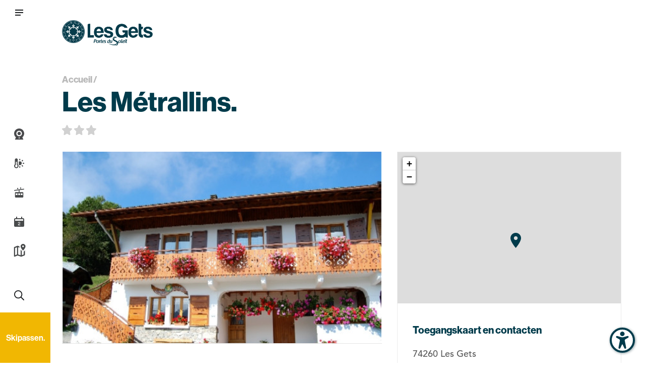

--- FILE ---
content_type: text/html; charset=UTF-8
request_url: https://www.lesgets.com/nl/details/anthonioz-h-c-les-metrallins-206370-Nl/
body_size: 290771
content:
<!doctype html>
<html lang="nl-NL">
<head>
    <meta charset="UTF-8"><link rel="preload" href="https://www.lesgets.com/app/cache/fvm/min/1768896569-css36a38851f77ced48a4a6d8b469154d6d93acbe52c2f538c92d071e34239d9.css" as="style" media="all" />
<link rel="preload" href="https://www.lesgets.com/app/cache/fvm/min/1768896569-css3233b0ed22321ed17ae989ebf7d591160ab587a6cfc722b25684d5109793c.css" as="style" media="all" />
<link rel="preload" href="https://www.lesgets.com/app/cache/fvm/min/1768896569-cssa5332b12b1d515705a02926e8e9d65ee09d091d08fd37e0f3a4ce179111e2.css" as="style" media="all" />
<link rel="preload" href="https://www.lesgets.com/app/cache/fvm/min/1768896569-css78dc422f5917799cda96e1a0349d6e08c38095e2fe2c079f9868d4d653597.css" as="style" media="all" />
<link rel="preload" href="https://www.lesgets.com/app/cache/fvm/min/1768896569-css4f51f663e81320de38c3101d9e8cff7bf79dc097584984d9d73c805cee947.css" as="style" media="all" />
<link rel="preload" href="https://www.lesgets.com/app/cache/fvm/min/1768896569-css1d0debe78bc6ec9a9d5faf991849b72b92bb5b05ae3584cbc4fbf03c7fcd1.css" as="style" media="all" />
<link rel="preload" href="https://www.lesgets.com/app/cache/fvm/min/1768896569-css3deea8007dc20887fbb17b0a36cdc713723c2ae7e86a8ae820c0d7026aa9d.css" as="style" media="all" />
<link rel="preload" href="https://www.lesgets.com/app/cache/fvm/min/1768896569-cssab4bd90f41a0c66b7ca78e9ce90d0ca94887f21524c2709d84a1d0ebe9815.css" as="style" media="all" />
<link rel="preload" href="https://www.lesgets.com/app/cache/fvm/min/1768896569-css121e7d210b2009512c62d245087a4dd6517b1c1d89eec8f13dbb9c1b7a3ea.css" as="style" media="all" />
<link rel="preload" href="https://www.lesgets.com/app/cache/fvm/min/1768896569-css37d92fbbc769c626707387fd83cf4f91e958aca879ae7871bd27878aa4a4d.css" as="style" media="all" />
<link rel="preload" href="https://www.lesgets.com/app/cache/fvm/min/1768896569-css42d145ab1d94207351326f03b5a16aae2d6e5cb60988cc9021b92ca1daac4.css" as="style" media="all" />
<link rel="preload" href="https://www.lesgets.com/app/cache/fvm/min/1768896569-css5b059669a53cf68dac53fadecb77c485ba127db452e9b2bcbe2052086323e.css" as="style" media="all" />
<link rel="preload" href="https://www.lesgets.com/app/cache/fvm/min/1768896569-cssaa4f3dbdfeb570abf3053e797d8a8291c596aaaaa7b7931e67459753fde55.css" as="style" media="all" />
<link rel="preload" href="https://www.lesgets.com/app/cache/fvm/min/1768896569-css7e07dddee035dc0f92b4265a0fd2b7cd265e3ace0ea1ad4bd924c4a0ec912.css" as="style" media="all" />
<link rel="preload" href="https://www.lesgets.com/app/cache/fvm/min/1768896569-css0d17fb9716dd1968cb03218d211b58db0a78067c77d2c7c661c78a740c058.css" as="style" media="all" />
<link rel="preload" href="https://www.lesgets.com/app/cache/fvm/min/1768896569-csseb31456cce949c5a475d71ab97044f53121aa28bb459abe1b66299b39f1ca.css" as="style" media="all" />
<link rel="preload" href="https://www.lesgets.com/app/cache/fvm/min/1768896569-cssd650ddf2bc5a49324b086c51dbca02ced5ab977073f9d8e70b97e12f93b35.css" as="style" media="all" />
<link rel="preload" href="https://www.lesgets.com/app/cache/fvm/min/1768896569-csse8e022b9494bcc272ef06b96f28d3f0e4119c67a808d42ccfac8953edca7f.css" as="style" media="all" />
<link rel="preload" href="https://www.lesgets.com/app/cache/fvm/min/1768896569-cssdc6838776a8877a0191efdc4cd6cc46c42edb9e588df9c59ffb4b60191b16.css" as="style" media="all" />
<link rel="preload" href="https://www.lesgets.com/app/cache/fvm/min/1768896569-cssf2a93ddedf8ee95d721f2c4f4d5fe091ea8bdf79f4bd57927e8e259fdfdbf.css" as="style" media="all" />
<link rel="preload" href="https://www.lesgets.com/app/cache/fvm/min/1768896569-css39643a010e4e14b2766cd98fb3b3211b0d0bef6eb6390420ab589b0567196.css" as="style" media="all" />
<link rel="preload" href="https://www.lesgets.com/app/cache/fvm/min/1768896569-css6acc7c1ab62fb8c35fc3e93e111df24282c08037f149da48765919820cbed.css" as="style" media="all" /><script data-cfasync="false">if(navigator.userAgent.match(/MSIE|Internet Explorer/i)||navigator.userAgent.match(/Trident\/7\..*?rv:11/i)){var href=document.location.href;if(!href.match(/[?&]iebrowser/)){if(href.indexOf("?")==-1){if(href.indexOf("#")==-1){document.location.href=href+"?iebrowser=1"}else{document.location.href=href.replace("#","?iebrowser=1#")}}else{if(href.indexOf("#")==-1){document.location.href=href+"&iebrowser=1"}else{document.location.href=href.replace("#","&iebrowser=1#")}}}}</script>
<script data-cfasync="false">class FVMLoader{constructor(e){this.triggerEvents=e,this.eventOptions={passive:!0},this.userEventListener=this.triggerListener.bind(this),this.delayedScripts={normal:[],async:[],defer:[]},this.allJQueries=[]}_addUserInteractionListener(e){this.triggerEvents.forEach(t=>window.addEventListener(t,e.userEventListener,e.eventOptions))}_removeUserInteractionListener(e){this.triggerEvents.forEach(t=>window.removeEventListener(t,e.userEventListener,e.eventOptions))}triggerListener(){this._removeUserInteractionListener(this),"loading"===document.readyState?document.addEventListener("DOMContentLoaded",this._loadEverythingNow.bind(this)):this._loadEverythingNow()}async _loadEverythingNow(){this._runAllDelayedCSS(),this._delayEventListeners(),this._delayJQueryReady(this),this._handleDocumentWrite(),this._registerAllDelayedScripts(),await this._loadScriptsFromList(this.delayedScripts.normal),await this._loadScriptsFromList(this.delayedScripts.defer),await this._loadScriptsFromList(this.delayedScripts.async),await this._triggerDOMContentLoaded(),await this._triggerWindowLoad(),window.dispatchEvent(new Event("wpr-allScriptsLoaded"))}_registerAllDelayedScripts(){document.querySelectorAll("script[type=fvmdelay]").forEach(e=>{e.hasAttribute("src")?e.hasAttribute("async")&&!1!==e.async?this.delayedScripts.async.push(e):e.hasAttribute("defer")&&!1!==e.defer||"module"===e.getAttribute("data-type")?this.delayedScripts.defer.push(e):this.delayedScripts.normal.push(e):this.delayedScripts.normal.push(e)})}_runAllDelayedCSS(){document.querySelectorAll("link[rel=fvmdelay]").forEach(e=>{e.setAttribute("rel","stylesheet")})}async _transformScript(e){return await this._requestAnimFrame(),new Promise(t=>{const n=document.createElement("script");let r;[...e.attributes].forEach(e=>{let t=e.nodeName;"type"!==t&&("data-type"===t&&(t="type",r=e.nodeValue),n.setAttribute(t,e.nodeValue))}),e.hasAttribute("src")?(n.addEventListener("load",t),n.addEventListener("error",t)):(n.text=e.text,t()),e.parentNode.replaceChild(n,e)})}async _loadScriptsFromList(e){const t=e.shift();return t?(await this._transformScript(t),this._loadScriptsFromList(e)):Promise.resolve()}_delayEventListeners(){let e={};function t(t,n){!function(t){function n(n){return e[t].eventsToRewrite.indexOf(n)>=0?"wpr-"+n:n}e[t]||(e[t]={originalFunctions:{add:t.addEventListener,remove:t.removeEventListener},eventsToRewrite:[]},t.addEventListener=function(){arguments[0]=n(arguments[0]),e[t].originalFunctions.add.apply(t,arguments)},t.removeEventListener=function(){arguments[0]=n(arguments[0]),e[t].originalFunctions.remove.apply(t,arguments)})}(t),e[t].eventsToRewrite.push(n)}function n(e,t){let n=e[t];Object.defineProperty(e,t,{get:()=>n||function(){},set(r){e["wpr"+t]=n=r}})}t(document,"DOMContentLoaded"),t(window,"DOMContentLoaded"),t(window,"load"),t(window,"pageshow"),t(document,"readystatechange"),n(document,"onreadystatechange"),n(window,"onload"),n(window,"onpageshow")}_delayJQueryReady(e){let t=window.jQuery;Object.defineProperty(window,"jQuery",{get:()=>t,set(n){if(n&&n.fn&&!e.allJQueries.includes(n)){n.fn.ready=n.fn.init.prototype.ready=function(t){e.domReadyFired?t.bind(document)(n):document.addEventListener("DOMContentLoaded2",()=>t.bind(document)(n))};const t=n.fn.on;n.fn.on=n.fn.init.prototype.on=function(){if(this[0]===window){function e(e){return e.split(" ").map(e=>"load"===e||0===e.indexOf("load.")?"wpr-jquery-load":e).join(" ")}"string"==typeof arguments[0]||arguments[0]instanceof String?arguments[0]=e(arguments[0]):"object"==typeof arguments[0]&&Object.keys(arguments[0]).forEach(t=>{delete Object.assign(arguments[0],{[e(t)]:arguments[0][t]})[t]})}return t.apply(this,arguments),this},e.allJQueries.push(n)}t=n}})}async _triggerDOMContentLoaded(){this.domReadyFired=!0,await this._requestAnimFrame(),document.dispatchEvent(new Event("DOMContentLoaded2")),await this._requestAnimFrame(),window.dispatchEvent(new Event("DOMContentLoaded2")),await this._requestAnimFrame(),document.dispatchEvent(new Event("wpr-readystatechange")),await this._requestAnimFrame(),document.wpronreadystatechange&&document.wpronreadystatechange()}async _triggerWindowLoad(){await this._requestAnimFrame(),window.dispatchEvent(new Event("wpr-load")),await this._requestAnimFrame(),window.wpronload&&window.wpronload(),await this._requestAnimFrame(),this.allJQueries.forEach(e=>e(window).trigger("wpr-jquery-load")),window.dispatchEvent(new Event("wpr-pageshow")),await this._requestAnimFrame(),window.wpronpageshow&&window.wpronpageshow()}_handleDocumentWrite(){const e=new Map;document.write=document.writeln=function(t){const n=document.currentScript,r=document.createRange(),i=n.parentElement;let a=e.get(n);void 0===a&&(a=n.nextSibling,e.set(n,a));const s=document.createDocumentFragment();r.setStart(s,0),s.appendChild(r.createContextualFragment(t)),i.insertBefore(s,a)}}async _requestAnimFrame(){return new Promise(e=>requestAnimationFrame(e))}static run(){const e=new FVMLoader(["keydown","mousemove","touchmove","touchstart","touchend","wheel"]);e._addUserInteractionListener(e)}}FVMLoader.run();</script><meta name="viewport" content="width=device-width, initial-scale=1.0"><meta name='robots' content='index, follow, max-image-preview:large' /><title>Les Métrallins - Les Gets</title><meta name="description" content="Deze accommodatie van 53 m² biedt plaats aan maximaal 6 personen." /><link rel="canonical" href="https://www.lesgets.com/nl/details/les-metrallins-206370-Nl/" /><meta property="og:locale" content="nl_NL" /><meta property="og:type" content="article" /><meta property="og:title" content="Les Métrallins - Les Gets" /><meta property="og:description" content="Deze accommodatie van 53 m² biedt plaats aan maximaal 6 personen." /><meta property="og:url" content="https://www.lesgets.com/nl/details/les-metrallins-206370-Nl/" /><meta property="og:site_name" content="Les Gets" /><meta property="article:modified_time" content="2021-04-14T13:36:30+00:00" /><meta name="twitter:card" content="summary_large_image" /><meta name="twitter:description" content="Deze accommodatie van 53 m² biedt plaats aan maximaal 6 personen." /><link rel="alternate" type="application/rss+xml" title="Les Gets &raquo; Feed" href="https://www.lesgets.com/nl/feed/" /><link rel="alternate" type="application/rss+xml" title="Les Gets &raquo; Comments Feed" href="https://www.lesgets.com/nl/comments/feed/" /><meta name="generator" content="WordPress 6.9" /><meta name="generator" content="WPML ver:4.8.6 stt:37,1,4;" /><meta name="msapplication-TileImage" content="https://www.lesgets.com/wp/../app/uploads/2024/11/cropped-LogoLesGets-Estampe-Bleu-270x270.png" />
    
    <link rel="profile" href="https://gmpg.org/xfn/11">

    


<script data-cfasync="false" data-pagespeed-no-defer>
	var gtm4wp_datalayer_name = "dataLayer";
	var dataLayer = dataLayer || [];
</script>

	
	
	
	
	
	
	
	
	
	
	
	
	
	


<link rel='dns-prefetch' href='//static.addtoany.com' />
<link rel='dns-prefetch' href='//unpkg.com' />
<link rel='dns-prefetch' href='//cdnjs.cloudflare.com' />


<style id='wp-img-auto-sizes-contain-inline-css' type='text/css' media="all">img:is([sizes=auto i],[sizes^="auto," i]){contain-intrinsic-size:3000px 1500px}</style>
<link rel='stylesheet' id='genesis-blocks-style-css-css' href='https://www.lesgets.com/app/cache/fvm/min/1768896569-css36a38851f77ced48a4a6d8b469154d6d93acbe52c2f538c92d071e34239d9.css' type='text/css' media='all' />
<link rel='stylesheet' id='sbi_styles-css' href='https://www.lesgets.com/app/cache/fvm/min/1768896569-css3233b0ed22321ed17ae989ebf7d591160ab587a6cfc722b25684d5109793c.css' type='text/css' media='all' />
<style id='wp-block-library-inline-css' type='text/css' media="all">:root{--wp-block-synced-color:#7a00df;--wp-block-synced-color--rgb:122,0,223;--wp-bound-block-color:var(--wp-block-synced-color);--wp-editor-canvas-background:#ddd;--wp-admin-theme-color:#007cba;--wp-admin-theme-color--rgb:0,124,186;--wp-admin-theme-color-darker-10:#006ba1;--wp-admin-theme-color-darker-10--rgb:0,107,160.5;--wp-admin-theme-color-darker-20:#005a87;--wp-admin-theme-color-darker-20--rgb:0,90,135;--wp-admin-border-width-focus:2px}@media (min-resolution:192dpi){:root{--wp-admin-border-width-focus:1.5px}}.wp-element-button{cursor:pointer}:root .has-very-light-gray-background-color{background-color:#eee}:root .has-very-dark-gray-background-color{background-color:#313131}:root .has-very-light-gray-color{color:#eee}:root .has-very-dark-gray-color{color:#313131}:root .has-vivid-green-cyan-to-vivid-cyan-blue-gradient-background{background:linear-gradient(135deg,#00d084,#0693e3)}:root .has-purple-crush-gradient-background{background:linear-gradient(135deg,#34e2e4,#4721fb 50%,#ab1dfe)}:root .has-hazy-dawn-gradient-background{background:linear-gradient(135deg,#faaca8,#dad0ec)}:root .has-subdued-olive-gradient-background{background:linear-gradient(135deg,#fafae1,#67a671)}:root .has-atomic-cream-gradient-background{background:linear-gradient(135deg,#fdd79a,#004a59)}:root .has-nightshade-gradient-background{background:linear-gradient(135deg,#330968,#31cdcf)}:root .has-midnight-gradient-background{background:linear-gradient(135deg,#020381,#2874fc)}:root{--wp--preset--font-size--normal:16px;--wp--preset--font-size--huge:42px}.has-regular-font-size{font-size:1em}.has-larger-font-size{font-size:2.625em}.has-normal-font-size{font-size:var(--wp--preset--font-size--normal)}.has-huge-font-size{font-size:var(--wp--preset--font-size--huge)}.has-text-align-center{text-align:center}.has-text-align-left{text-align:left}.has-text-align-right{text-align:right}.has-fit-text{white-space:nowrap!important}#end-resizable-editor-section{display:none}.aligncenter{clear:both}.items-justified-left{justify-content:flex-start}.items-justified-center{justify-content:center}.items-justified-right{justify-content:flex-end}.items-justified-space-between{justify-content:space-between}.screen-reader-text{border:0;clip-path:inset(50%);height:1px;margin:-1px;overflow:hidden;padding:0;position:absolute;width:1px;word-wrap:normal!important}.screen-reader-text:focus{background-color:#ddd;clip-path:none;color:#444;display:block;font-size:1em;height:auto;left:5px;line-height:normal;padding:15px 23px 14px;text-decoration:none;top:5px;width:auto;z-index:100000}html :where(.has-border-color){border-style:solid}html :where([style*=border-top-color]){border-top-style:solid}html :where([style*=border-right-color]){border-right-style:solid}html :where([style*=border-bottom-color]){border-bottom-style:solid}html :where([style*=border-left-color]){border-left-style:solid}html :where([style*=border-width]){border-style:solid}html :where([style*=border-top-width]){border-top-style:solid}html :where([style*=border-right-width]){border-right-style:solid}html :where([style*=border-bottom-width]){border-bottom-style:solid}html :where([style*=border-left-width]){border-left-style:solid}html :where(img[class*=wp-image-]){height:auto;max-width:100%}:where(figure){margin:0 0 1em}html :where(.is-position-sticky){--wp-admin--admin-bar--position-offset:var(--wp-admin--admin-bar--height,0px)}@media screen and (max-width:600px){html :where(.is-position-sticky){--wp-admin--admin-bar--position-offset:0px}}</style><style id='global-styles-inline-css' type='text/css' media="all">:root{--wp--preset--aspect-ratio--square:1;--wp--preset--aspect-ratio--4-3:4/3;--wp--preset--aspect-ratio--3-4:3/4;--wp--preset--aspect-ratio--3-2:3/2;--wp--preset--aspect-ratio--2-3:2/3;--wp--preset--aspect-ratio--16-9:16/9;--wp--preset--aspect-ratio--9-16:9/16;--wp--preset--color--black:#000000;--wp--preset--color--cyan-bluish-gray:#abb8c3;--wp--preset--color--white:#ffffff;--wp--preset--color--pale-pink:#f78da7;--wp--preset--color--vivid-red:#cf2e2e;--wp--preset--color--luminous-vivid-orange:#ff6900;--wp--preset--color--luminous-vivid-amber:#fcb900;--wp--preset--color--light-green-cyan:#7bdcb5;--wp--preset--color--vivid-green-cyan:#00d084;--wp--preset--color--pale-cyan-blue:#8ed1fc;--wp--preset--color--vivid-cyan-blue:#0693e3;--wp--preset--color--vivid-purple:#9b51e0;--wp--preset--gradient--vivid-cyan-blue-to-vivid-purple:linear-gradient(135deg,rgb(6,147,227) 0%,rgb(155,81,224) 100%);--wp--preset--gradient--light-green-cyan-to-vivid-green-cyan:linear-gradient(135deg,rgb(122,220,180) 0%,rgb(0,208,130) 100%);--wp--preset--gradient--luminous-vivid-amber-to-luminous-vivid-orange:linear-gradient(135deg,rgb(252,185,0) 0%,rgb(255,105,0) 100%);--wp--preset--gradient--luminous-vivid-orange-to-vivid-red:linear-gradient(135deg,rgb(255,105,0) 0%,rgb(207,46,46) 100%);--wp--preset--gradient--very-light-gray-to-cyan-bluish-gray:linear-gradient(135deg,rgb(238,238,238) 0%,rgb(169,184,195) 100%);--wp--preset--gradient--cool-to-warm-spectrum:linear-gradient(135deg,rgb(74,234,220) 0%,rgb(151,120,209) 20%,rgb(207,42,186) 40%,rgb(238,44,130) 60%,rgb(251,105,98) 80%,rgb(254,248,76) 100%);--wp--preset--gradient--blush-light-purple:linear-gradient(135deg,rgb(255,206,236) 0%,rgb(152,150,240) 100%);--wp--preset--gradient--blush-bordeaux:linear-gradient(135deg,rgb(254,205,165) 0%,rgb(254,45,45) 50%,rgb(107,0,62) 100%);--wp--preset--gradient--luminous-dusk:linear-gradient(135deg,rgb(255,203,112) 0%,rgb(199,81,192) 50%,rgb(65,88,208) 100%);--wp--preset--gradient--pale-ocean:linear-gradient(135deg,rgb(255,245,203) 0%,rgb(182,227,212) 50%,rgb(51,167,181) 100%);--wp--preset--gradient--electric-grass:linear-gradient(135deg,rgb(202,248,128) 0%,rgb(113,206,126) 100%);--wp--preset--gradient--midnight:linear-gradient(135deg,rgb(2,3,129) 0%,rgb(40,116,252) 100%);--wp--preset--font-size--small:13px;--wp--preset--font-size--medium:20px;--wp--preset--font-size--large:36px;--wp--preset--font-size--x-large:42px;--wp--preset--spacing--20:0.44rem;--wp--preset--spacing--30:0.67rem;--wp--preset--spacing--40:1rem;--wp--preset--spacing--50:1.5rem;--wp--preset--spacing--60:2.25rem;--wp--preset--spacing--70:3.38rem;--wp--preset--spacing--80:5.06rem;--wp--preset--shadow--natural:6px 6px 9px rgba(0, 0, 0, 0.2);--wp--preset--shadow--deep:12px 12px 50px rgba(0, 0, 0, 0.4);--wp--preset--shadow--sharp:6px 6px 0px rgba(0, 0, 0, 0.2);--wp--preset--shadow--outlined:6px 6px 0px -3px rgb(255, 255, 255), 6px 6px rgb(0, 0, 0);--wp--preset--shadow--crisp:6px 6px 0px rgb(0, 0, 0)}:where(.is-layout-flex){gap:.5em}:where(.is-layout-grid){gap:.5em}body .is-layout-flex{display:flex}.is-layout-flex{flex-wrap:wrap;align-items:center}.is-layout-flex>:is(*,div){margin:0}body .is-layout-grid{display:grid}.is-layout-grid>:is(*,div){margin:0}:where(.wp-block-columns.is-layout-flex){gap:2em}:where(.wp-block-columns.is-layout-grid){gap:2em}:where(.wp-block-post-template.is-layout-flex){gap:1.25em}:where(.wp-block-post-template.is-layout-grid){gap:1.25em}.has-black-color{color:var(--wp--preset--color--black)!important}.has-cyan-bluish-gray-color{color:var(--wp--preset--color--cyan-bluish-gray)!important}.has-white-color{color:var(--wp--preset--color--white)!important}.has-pale-pink-color{color:var(--wp--preset--color--pale-pink)!important}.has-vivid-red-color{color:var(--wp--preset--color--vivid-red)!important}.has-luminous-vivid-orange-color{color:var(--wp--preset--color--luminous-vivid-orange)!important}.has-luminous-vivid-amber-color{color:var(--wp--preset--color--luminous-vivid-amber)!important}.has-light-green-cyan-color{color:var(--wp--preset--color--light-green-cyan)!important}.has-vivid-green-cyan-color{color:var(--wp--preset--color--vivid-green-cyan)!important}.has-pale-cyan-blue-color{color:var(--wp--preset--color--pale-cyan-blue)!important}.has-vivid-cyan-blue-color{color:var(--wp--preset--color--vivid-cyan-blue)!important}.has-vivid-purple-color{color:var(--wp--preset--color--vivid-purple)!important}.has-black-background-color{background-color:var(--wp--preset--color--black)!important}.has-cyan-bluish-gray-background-color{background-color:var(--wp--preset--color--cyan-bluish-gray)!important}.has-white-background-color{background-color:var(--wp--preset--color--white)!important}.has-pale-pink-background-color{background-color:var(--wp--preset--color--pale-pink)!important}.has-vivid-red-background-color{background-color:var(--wp--preset--color--vivid-red)!important}.has-luminous-vivid-orange-background-color{background-color:var(--wp--preset--color--luminous-vivid-orange)!important}.has-luminous-vivid-amber-background-color{background-color:var(--wp--preset--color--luminous-vivid-amber)!important}.has-light-green-cyan-background-color{background-color:var(--wp--preset--color--light-green-cyan)!important}.has-vivid-green-cyan-background-color{background-color:var(--wp--preset--color--vivid-green-cyan)!important}.has-pale-cyan-blue-background-color{background-color:var(--wp--preset--color--pale-cyan-blue)!important}.has-vivid-cyan-blue-background-color{background-color:var(--wp--preset--color--vivid-cyan-blue)!important}.has-vivid-purple-background-color{background-color:var(--wp--preset--color--vivid-purple)!important}.has-black-border-color{border-color:var(--wp--preset--color--black)!important}.has-cyan-bluish-gray-border-color{border-color:var(--wp--preset--color--cyan-bluish-gray)!important}.has-white-border-color{border-color:var(--wp--preset--color--white)!important}.has-pale-pink-border-color{border-color:var(--wp--preset--color--pale-pink)!important}.has-vivid-red-border-color{border-color:var(--wp--preset--color--vivid-red)!important}.has-luminous-vivid-orange-border-color{border-color:var(--wp--preset--color--luminous-vivid-orange)!important}.has-luminous-vivid-amber-border-color{border-color:var(--wp--preset--color--luminous-vivid-amber)!important}.has-light-green-cyan-border-color{border-color:var(--wp--preset--color--light-green-cyan)!important}.has-vivid-green-cyan-border-color{border-color:var(--wp--preset--color--vivid-green-cyan)!important}.has-pale-cyan-blue-border-color{border-color:var(--wp--preset--color--pale-cyan-blue)!important}.has-vivid-cyan-blue-border-color{border-color:var(--wp--preset--color--vivid-cyan-blue)!important}.has-vivid-purple-border-color{border-color:var(--wp--preset--color--vivid-purple)!important}.has-vivid-cyan-blue-to-vivid-purple-gradient-background{background:var(--wp--preset--gradient--vivid-cyan-blue-to-vivid-purple)!important}.has-light-green-cyan-to-vivid-green-cyan-gradient-background{background:var(--wp--preset--gradient--light-green-cyan-to-vivid-green-cyan)!important}.has-luminous-vivid-amber-to-luminous-vivid-orange-gradient-background{background:var(--wp--preset--gradient--luminous-vivid-amber-to-luminous-vivid-orange)!important}.has-luminous-vivid-orange-to-vivid-red-gradient-background{background:var(--wp--preset--gradient--luminous-vivid-orange-to-vivid-red)!important}.has-very-light-gray-to-cyan-bluish-gray-gradient-background{background:var(--wp--preset--gradient--very-light-gray-to-cyan-bluish-gray)!important}.has-cool-to-warm-spectrum-gradient-background{background:var(--wp--preset--gradient--cool-to-warm-spectrum)!important}.has-blush-light-purple-gradient-background{background:var(--wp--preset--gradient--blush-light-purple)!important}.has-blush-bordeaux-gradient-background{background:var(--wp--preset--gradient--blush-bordeaux)!important}.has-luminous-dusk-gradient-background{background:var(--wp--preset--gradient--luminous-dusk)!important}.has-pale-ocean-gradient-background{background:var(--wp--preset--gradient--pale-ocean)!important}.has-electric-grass-gradient-background{background:var(--wp--preset--gradient--electric-grass)!important}.has-midnight-gradient-background{background:var(--wp--preset--gradient--midnight)!important}.has-small-font-size{font-size:var(--wp--preset--font-size--small)!important}.has-medium-font-size{font-size:var(--wp--preset--font-size--medium)!important}.has-large-font-size{font-size:var(--wp--preset--font-size--large)!important}.has-x-large-font-size{font-size:var(--wp--preset--font-size--x-large)!important}</style>

<style id='classic-theme-styles-inline-css' type='text/css' media="all">/*! This file is auto-generated */
.wp-block-button__link{color:#fff;background-color:#32373c;border-radius:9999px;box-shadow:none;text-decoration:none;padding:calc(.667em + 2px) calc(1.333em + 2px);font-size:1.125em}.wp-block-file__button{background:#32373c;color:#fff;text-decoration:none}</style>
<link rel='stylesheet' id='afr-css-css' href='https://www.lesgets.com/app/cache/fvm/min/1768896569-cssa5332b12b1d515705a02926e8e9d65ee09d091d08fd37e0f3a4ce179111e2.css' type='text/css' media='all' />
<link rel='stylesheet' id='contact-form-7-css' href='https://www.lesgets.com/app/cache/fvm/min/1768896569-css78dc422f5917799cda96e1a0349d6e08c38095e2fe2c079f9868d4d653597.css' type='text/css' media='all' />
<link rel='stylesheet' id='genesis-page-builder-frontend-styles-css' href='https://www.lesgets.com/app/cache/fvm/min/1768896569-css4f51f663e81320de38c3101d9e8cff7bf79dc097584984d9d73c805cee947.css' type='text/css' media='all' />
<link rel='stylesheet' id='leaflet_css_lba_apidae-css' href='https://www.lesgets.com/app/cache/fvm/min/1768896569-css1d0debe78bc6ec9a9d5faf991849b72b92bb5b05ae3584cbc4fbf03c7fcd1.css' type='text/css' media='all' />
<link rel='stylesheet' id='leaflet_markercluster_default_css_lba_apidae-css' href='https://www.lesgets.com/app/cache/fvm/min/1768896569-css3deea8007dc20887fbb17b0a36cdc713723c2ae7e86a8ae820c0d7026aa9d.css' type='text/css' media='all' />
<link rel='stylesheet' id='datepicker_css_lba_apidae-css' href='https://www.lesgets.com/app/cache/fvm/min/1768896569-cssab4bd90f41a0c66b7ca78e9ce90d0ca94887f21524c2709d84a1d0ebe9815.css' type='text/css' media='all' />
<link rel='stylesheet' id='custom_css_lba_apidae-css' href='https://www.lesgets.com/app/cache/fvm/min/1768896569-css121e7d210b2009512c62d245087a4dd6517b1c1d89eec8f13dbb9c1b7a3ea.css' type='text/css' media='all' />
<link rel='stylesheet' id='panorama_viewers_css_lba_webcams-css' href='https://www.lesgets.com/app/cache/fvm/min/1768896569-css37d92fbbc769c626707387fd83cf4f91e958aca879ae7871bd27878aa4a4d.css' type='text/css' media='all' />

<link rel='stylesheet' id='wpml-menu-item-0-css' href='https://www.lesgets.com/app/cache/fvm/min/1768896569-css42d145ab1d94207351326f03b5a16aae2d6e5cb60988cc9021b92ca1daac4.css' type='text/css' media='all' />
<link rel='stylesheet' id='megamenu-css' href='https://www.lesgets.com/wp/../app/uploads/maxmegamenu/style_nl.css?ver=a34d51' type='text/css' media='all' />
<link rel='stylesheet' id='dashicons-css' href='https://www.lesgets.com/app/cache/fvm/min/1768896569-css5b059669a53cf68dac53fadecb77c485ba127db452e9b2bcbe2052086323e.css' type='text/css' media='all' />
<link rel='stylesheet' id='les-gets-style-css' href='https://www.lesgets.com/app/cache/fvm/min/1768896569-cssaa4f3dbdfeb570abf3053e797d8a8291c596aaaaa7b7931e67459753fde55.css' type='text/css' media='all' />
<link rel='stylesheet' id='custom-style-css' href='https://www.lesgets.com/app/cache/fvm/min/1768896569-css7e07dddee035dc0f92b4265a0fd2b7cd265e3ace0ea1ad4bd924c4a0ec912.css' type='text/css' media='all' />
<link rel='stylesheet' id='bootstrap-css' href='https://www.lesgets.com/app/cache/fvm/min/1768896569-css0d17fb9716dd1968cb03218d211b58db0a78067c77d2c7c661c78a740c058.css' type='text/css' media='all' />
<link rel='stylesheet' id='owl-carousel-css' href='https://www.lesgets.com/app/cache/fvm/min/1768896569-csseb31456cce949c5a475d71ab97044f53121aa28bb459abe1b66299b39f1ca.css' type='text/css' media='all' />
<link rel='stylesheet' id='owl-theme-css' href='https://www.lesgets.com/app/cache/fvm/min/1768896569-cssd650ddf2bc5a49324b086c51dbca02ced5ab977073f9d8e70b97e12f93b35.css' type='text/css' media='all' />
<link rel='stylesheet' id='nice-select-css' href='https://www.lesgets.com/app/cache/fvm/min/1768896569-csse8e022b9494bcc272ef06b96f28d3f0e4119c67a808d42ccfac8953edca7f.css' type='text/css' media='all' />
<link rel='stylesheet' id='style-select-css' href='https://www.lesgets.com/app/cache/fvm/min/1768896569-cssdc6838776a8877a0191efdc4cd6cc46c42edb9e588df9c59ffb4b60191b16.css' type='text/css' media='all' />
<link rel='stylesheet' id='weather-icons-css' href='https://www.lesgets.com/app/cache/fvm/min/1768896569-cssf2a93ddedf8ee95d721f2c4f4d5fe091ea8bdf79f4bd57927e8e259fdfdbf.css' type='text/css' media='all' />
<link rel='stylesheet' id='addtoany-css' href='https://www.lesgets.com/app/cache/fvm/min/1768896569-css39643a010e4e14b2766cd98fb3b3211b0d0bef6eb6390420ab589b0567196.css' type='text/css' media='all' />
<script type="text/javascript" id="addtoany-core-js-before">
/* <![CDATA[ */
window.a2a_config=window.a2a_config||{};a2a_config.callbacks=[];a2a_config.overlays=[];a2a_config.templates={};a2a_localize = {
	Share: "Share",
	Save: "Save",
	Subscribe: "Subscribe",
	Email: "Email",
	Bookmark: "Bookmark",
	ShowAll: "Show all",
	ShowLess: "Show less",
	FindServices: "Find service(s)",
	FindAnyServiceToAddTo: "Instantly find any service to add to",
	PoweredBy: "Powered by",
	ShareViaEmail: "Share via email",
	SubscribeViaEmail: "Subscribe via email",
	BookmarkInYourBrowser: "Bookmark in your browser",
	BookmarkInstructions: "Press Ctrl+D or \u2318+D to bookmark this page",
	AddToYourFavorites: "Add to your favorites",
	SendFromWebOrProgram: "Send from any email address or email program",
	EmailProgram: "Email program",
	More: "More&#8230;",
	ThanksForSharing: "Thanks for sharing!",
	ThanksForFollowing: "Thanks for following!"
};


//# sourceURL=addtoany-core-js-before
/* ]]> */
</script>
<script type="text/javascript" defer src="https://static.addtoany.com/menu/page.js" id="addtoany-core-js"></script>
<script type="text/javascript" src="https://www.lesgets.com/wp/wp-includes/js/jquery/jquery.min.js?ver=3.7.1" id="jquery-core-js"></script>
<script type="text/javascript" src="https://www.lesgets.com/wp/wp-includes/js/jquery/jquery-migrate.min.js?ver=3.4.1" id="jquery-migrate-js"></script>
<script type="text/javascript" defer src="https://www.lesgets.com/app/plugins/add-to-any/addtoany.min.js?ver=1.1" id="addtoany-jquery-js"></script>
<script type="text/javascript" src="https://www.lesgets.com/app/plugins/autocomplete-for-relevanssi/awesomplete-gh-pages/awesomplete.js?ver=0.1" id="afr-js-js"></script>
<script type="text/javascript" src="https://unpkg.com/leaflet@1.6.0/dist/leaflet.js?ver=6.9" id="leaflet_js_lba_apidae-js"></script>
<script type="text/javascript" src="https://unpkg.com/leaflet-kmz@latest/dist/leaflet-kmz.js?ver=6.9" id="leaflet_js_lba_kmz_apidae-js"></script>
<script type="text/javascript" src="https://cdnjs.cloudflare.com/ajax/libs/leaflet-gpx/2.0.0/gpx.min.js?ver=6.9" id="leaflet_js_lba_gpx_apidae-js"></script>
<script type="text/javascript" src="https://unpkg.com/leaflet.markercluster@1.3.0/dist/leaflet.markercluster.js?ver=6.9" id="leaflet_js_markercluster_lba_apidae-js"></script>
<script type="text/javascript" src="https://www.lesgets.com/app/plugins/lba_apidae/assets/js/moment.min.js?ver=6.9" id="moments_js_lba_apidae-js"></script>
<script type="text/javascript" src="https://www.lesgets.com/app/plugins/lba_apidae/assets/js/daterangepicker.js?ver=6.9" id="datepicker_js_lba_apidae-js"></script>
<script type="text/javascript" src="https://www.lesgets.com/app/plugins/lba_apidae/assets/js/isotope.pkgd.min.js?ver=6.9" id="isotope_js_lba_apidae-js"></script>
<script type="text/javascript" src="https://www.lesgets.com/app/themes/les-gets/lba_apidae/assets/js/lba_apidae-main.js?ver=6.9" id="custom_js_lba_apidae-js"></script>
<script type="text/javascript" src="https://www.lesgets.com/app/plugins/lba_webcams/assets/js/jquery.panorama_viewer.js?ver=6.9" id="panorama_viewers_js_lba_webcams-js"></script>
<script type="text/javascript" src="https://www.lesgets.com/app/plugins/lba_webcams/assets/js/lba_webcams-main.js?ver=6.9" id="custom_js_lba_webcams-js"></script>
<script type="text/javascript" src="https://www.lesgets.com/app/themes/les-gets/js/vendor/bootstrap.bundle.min.js?ver=6.9" id="bootstrap-js"></script>
<script type="text/javascript" src="https://www.lesgets.com/app/themes/les-gets/js/owl.carousel.min.js?ver=6.9" id="carousel-js"></script>
<script type="text/javascript" src="https://www.lesgets.com/app/themes/les-gets/js/jquery.nice-select.js?ver=6.9" id="nice-select-js"></script>
<script type="text/javascript" src="https://www.lesgets.com/app/themes/les-gets/js/custom.js?ver=6.9" id="gets-custom-js-js"></script>
<script type="text/javascript" src="https://www.lesgets.com/app/themes/les-gets/scripts/custom-script.js?ver=6.9" id="gets-scripts-js-js"></script>
<script type="text/javascript" src="https://www.lesgets.com/app/themes/les-gets/scripts/blur-ie.js?ver=6.9" id="blur-js-js"></script>
<link rel="https://api.w.org/" href="https://www.lesgets.com/nl/wp-json/" /><link rel="EditURI" type="application/rsd+xml" title="RSD" href="https://www.lesgets.com/wp/xmlrpc.php?rsd" />





<script data-cfasync="false" data-pagespeed-no-defer>
	var dataLayer_content = {"pagePostType":"bloghome"};
	dataLayer.push( dataLayer_content );
</script>
<script data-cfasync="false" data-pagespeed-no-defer>
(function(w,d,s,l,i){w[l]=w[l]||[];w[l].push({'gtm.start':
new Date().getTime(),event:'gtm.js'});var f=d.getElementsByTagName(s)[0],
j=d.createElement(s),dl=l!='dataLayer'?'&l='+l:'';j.async=true;j.src=
'//www.googletagmanager.com/gtm.js?id='+i+dl;f.parentNode.insertBefore(j,f);
})(window,document,'script','dataLayer','GTM-MWLSTN8');
</script>
		<style type="text/css" media="all">.site-title,.site-description{position:absolute;clip:rect(1px,1px,1px,1px)}</style>
		<link rel="icon" href="https://www.lesgets.com/wp/../app/uploads/2024/11/cropped-LogoLesGets-Estampe-Bleu-32x32.png" sizes="32x32" />
<link rel="icon" href="https://www.lesgets.com/wp/../app/uploads/2024/11/cropped-LogoLesGets-Estampe-Bleu-192x192.png" sizes="192x192" />
<link rel="apple-touch-icon" href="https://www.lesgets.com/wp/../app/uploads/2024/11/cropped-LogoLesGets-Estampe-Bleu-180x180.png" />

<style type="text/css" media="all">/** Mega Menu CSS: fs **/</style>

    <script src="https://code.jquery.com/jquery-3.4.1.min.js"
            integrity="sha256-CSXorXvZcTkaix6Yvo6HppcZGetbYMGWSFlBw8HfCJo=" crossorigin="anonymous"></script>
    <script src="https://cdnjs.cloudflare.com/ajax/libs/popper.js/1.12.9/umd/popper.min.js"
            integrity="sha384-ApNbgh9B+Y1QKtv3Rn7W3mgPxhU9K/ScQsAP7hUibX39j7fakFPskvXusvfa0b4Q"
            crossorigin="anonymous"></script>
    <script src="https://maxcdn.bootstrapcdn.com/bootstrap/4.0.0/js/bootstrap.min.js"
            integrity="sha384-JZR6Spejh4U02d8jOt6vLEHfe/JQGiRRSQQxSfFWpi1MquVdAyjUar5+76PVCmYl"
            crossorigin="anonymous"></script>
    <link rel="stylesheet" href="https://www.lesgets.com/app/cache/fvm/min/1768896569-css6acc7c1ab62fb8c35fc3e93e111df24282c08037f149da48765919820cbed.css" media="all">
    <link rel="icon" href="https://www.lesgets.com/app/themes/les-gets/img/favicon.ico" />
</head>


<body class="blog wp-custom-logo wp-theme-les-gets mega-menu-menu-1 hfeed no-sidebar">
<div id="page" class="site">
    <a class="skip-link screen-reader-text" href="#content">Skip to content</a>

                    <header id="masthead" class="site-header">
            <div class="site-branding">
                <div class="container">
                    <div class="row">
                        <div class="col-sm-12">
                                                <a href="/" class="custom-logo-link logo-black" rel="home"><img
                                    src="/app/uploads/2020/02/logo-gets-bleu.png" class="custom-logo"
                                    alt="Les Gets"></a>
                                            </div>
                </div>
            </div>
        </div>

        <nav id="site-navigation" class="main-navigation">
                            <button class="menu-toggle black" aria-controls="primary-menu" aria-expanded="false"></button>
                            <div class="menu-conteneur">
                <a href="/" class="icon-logo" rel="home"></a>
                <div id="mega-menu-wrap-menu-1" class="mega-menu-wrap"><div class="mega-menu-toggle"><div class="mega-toggle-blocks-left"><div class='mega-toggle-block mega-menu-toggle-block mega-toggle-block-1' id='mega-toggle-block-1' tabindex='0'><span class='mega-toggle-label' role='button' aria-expanded='false'><span class='mega-toggle-label-closed'></span><span class='mega-toggle-label-open'></span></span></div></div><div class="mega-toggle-blocks-center"></div><div class="mega-toggle-blocks-right"></div></div><ul id="mega-menu-menu-1" class="mega-menu max-mega-menu mega-menu-horizontal mega-no-js" data-event="hover_intent" data-effect="fade_up" data-effect-speed="200" data-effect-mobile="disabled" data-effect-speed-mobile="0" data-mobile-force-width="body" data-second-click="close" data-document-click="collapse" data-vertical-behaviour="standard" data-breakpoint="2560" data-unbind="true" data-mobile-state="collapse_all" data-mobile-direction="vertical" data-hover-intent-timeout="300" data-hover-intent-interval="100"><li class="mega-logo mega-menu-item mega-menu-item-type-custom mega-menu-item-object-custom mega-align-bottom-left mega-menu-flyout mega-menu-item-19700 logo" id="mega-menu-item-19700"><a class="mega-menu-link" href="/" tabindex="0">Les Gets</a></li><li class="mega-menu-item mega-menu-item-type-post_type mega-menu-item-object-page mega-menu-item-has-children mega-menu-megamenu mega-menu-grid mega-align-bottom-left mega-menu-grid mega-menu-item-19701" id="mega-menu-item-19701"><a class="mega-menu-link" href="https://www.lesgets.com/nl/ontdek-het-skigebied/" aria-expanded="false" tabindex="0">Ontdek het resort<span class="mega-indicator" aria-hidden="true"></span></a>
<ul class="mega-sub-menu" role='presentation'>
<li class="mega-menu-row" id="mega-menu-19701-0">
	<ul class="mega-sub-menu" style='--columns:12' role='presentation'>
<li class="mega-menu-column mega-menu-columns-12-of-12" style="--columns:12; --span:12" id="mega-menu-19701-0-0">
		<ul class="mega-sub-menu">
<li class="mega-menu-item mega-menu-item-type-widget widget_wpb_widget mega-menu-item-wpb_widget-93" id="mega-menu-item-wpb_widget-93">
<div class="item-menu">
            <a href="https://www.lesgets.com/nl/ontdek-het-skigebied/bergstation/">
                            <div class="image"><img src="https://www.lesgets.com/wp/../app/uploads/2025/11/2022_02_22_chalet_enneige_LesGets_cpLauraBureau_8380_LD.jpg" alt="Charmant station & dorpje"></div>
                                        <div class="titre-h2"> Charmant station & dorpje </div>
                                        <p class="description"> Les Gets ligt aan de rand van het uitgestrekte skigebied Portes du Soleil, het grootste ski- en mountainbikegebied van Europa. Het is een charmant dorpje dat zowel gezinsvriendelijk als authentiek is. </p>
                        <div class="button">
                                    <span>Discover</span>
                            </div>
        </a>
    </div>

</li>		</ul>
</li>	</ul>
</li><li class="mega-menu-row" id="mega-menu-19701-1">
	<ul class="mega-sub-menu" style='--columns:12' role='presentation'>
<li class="mega-menu-column mega-menu-columns-4-of-12" style="--columns:12; --span:4" id="mega-menu-19701-1-0">
		<ul class="mega-sub-menu">
<li class="mega-menu-item mega-menu-item-type-widget widget_wpb_widget mega-menu-item-wpb_widget-94" id="mega-menu-item-wpb_widget-94">
<div class="item-menu">
            <a href="/nl/ontdek-het-skigebied/skien-wintersporten/">
                            <div class="image"><img src="https://www.lesgets.com/wp/../app/uploads/2025/10/2022_03_08_couple_skieur_mont_blanc_rossignol_cpLauraBureau-035_LD.jpg" alt="Skiën – Wintersporten"></div>
                                        <div class="titre-h2"> Skiën – Wintersporten </div>
                                        <p class="description">  </p>
                        <div class="button">
                                    <span>Discover</span>
                            </div>
        </a>
    </div>

</li>		</ul>
</li><li class="mega-menu-column mega-menu-columns-4-of-12" style="--columns:12; --span:4" id="mega-menu-19701-1-1">
		<ul class="mega-sub-menu">
<li class="mega-menu-item mega-menu-item-type-widget widget_wpb_widget mega-menu-item-wpb_widget-96" id="mega-menu-item-wpb_widget-96">
<div class="item-menu">
            <a href="/nl/ontdek-het-skigebied/ecotoerisme/">
                            <div class="image"><img src="https://www.lesgets.com/wp/../app/uploads/2025/04/2024_08_12_getslib_cp_marie_tardy_LD-12.jpg" alt="Ecotoerisme"></div>
                                        <div class="titre-h2"> Ecotoerisme </div>
                                        <p class="description">  </p>
                        <div class="button">
                                    <span>Discover</span>
                            </div>
        </a>
    </div>

</li>		</ul>
</li><li class="mega-menu-column mega-menu-columns-4-of-12" style="--columns:12; --span:4" id="mega-menu-19701-1-2">
		<ul class="mega-sub-menu">
<li class="mega-menu-item mega-menu-item-type-widget widget_wpb_widget mega-menu-item-wpb_widget-95" id="mega-menu-item-wpb_widget-95">
<div class="item-menu">
            <a href="/nl/ontdek-het-skigebied/bike/">
                            <div class="image"><img src="/app/uploads/2021/07/2020_08_05_VTT_Pause_Duo_Vue_Montagne_Les_Gets_Keno_Derleyn_01355_LD.jpg" alt="Les Gets is bike"></div>
                                        <div class="titre-h2"> Les Gets is bike </div>
                                        <p class="description">  </p>
                        <div class="button">
                                    <span>Discover</span>
                            </div>
        </a>
    </div>

</li>		</ul>
</li>	</ul>
</li></ul>
</li><li class="mega-menu-item mega-menu-item-type-post_type mega-menu-item-object-page mega-menu-item-has-children mega-menu-megamenu mega-menu-grid mega-align-bottom-left mega-menu-grid mega-menu-item-19702" id="mega-menu-item-19702"><a class="mega-menu-link" href="https://www.lesgets.com/nl/wat-is-er-te-doen/" aria-expanded="false" tabindex="0">Wat is er te doen?<span class="mega-indicator" aria-hidden="true"></span></a>
<ul class="mega-sub-menu" role='presentation'>
<li class="mega-menu-row" id="mega-menu-19702-0">
	<ul class="mega-sub-menu" style='--columns:12' role='presentation'>
<li class="mega-menu-column mega-menu-columns-12-of-12" style="--columns:12; --span:12" id="mega-menu-19702-0-0">
		<ul class="mega-sub-menu">
<li class="mega-menu-item mega-menu-item-type-widget widget_wpb_widget mega-menu-item-wpb_widget-137" id="mega-menu-item-wpb_widget-137">
<div class="item-menu">
            <a href="https://www.lesgets.com/nl/agenda/">
                            <div class="image"><img src="https://www.lesgets.com/wp/../app/uploads/2025/10/bloc_header_agenda-scaled.jpg" alt="Zomeragenda"></div>
                                        <div class="titre-h2"> Zomeragenda </div>
                                        <p class="description"> Bereid u deze winter in Les Gets voor op onvergetelijke momenten* met tal van evenementen en activiteiten! </p>
                        <div class="button">
                                    <span>Discover</span>
                            </div>
        </a>
    </div>

</li>		</ul>
</li>	</ul>
</li><li class="mega-menu-row" id="mega-menu-19702-1">
	<ul class="mega-sub-menu" style='--columns:12' role='presentation'>
<li class="mega-menu-column mega-menu-columns-4-of-12" style="--columns:12; --span:4" id="mega-menu-19702-1-0">
		<ul class="mega-sub-menu">
<li class="mega-menu-item mega-menu-item-type-widget widget_wpb_widget mega-menu-item-wpb_widget-136" id="mega-menu-item-wpb_widget-136">
<div class="item-menu">
            <a href="/nl/wat-is-er-te-doen/winter-activiteiten/">
                            <div class="image"><img src="https://www.lesgets.com/wp/../app/uploads/2025/11/2019_02_20_Chiens_de_traineau_Lesgets_Kenodeleyn_9018.jpg" alt="Winter activiteiten"></div>
                                        <div class="titre-h2"> Winter activiteiten </div>
                                        <p class="description">  </p>
                        <div class="button">
                                    <span>Discover</span>
                            </div>
        </a>
    </div>

</li>		</ul>
</li><li class="mega-menu-column mega-menu-columns-4-of-12" style="--columns:12; --span:4" id="mega-menu-19702-1-1">
		<ul class="mega-sub-menu">
<li class="mega-menu-item mega-menu-item-type-widget widget_wpb_widget mega-menu-item-wpb_widget-118" id="mega-menu-item-wpb_widget-118">
<div class="item-menu">
            <a href="https://www.lesgets.com/nl/ontdek-het-skigebied/bergstation/familie-onthaal/">
                            <div class="image"><img src="https://www.lesgets.com/wp/../app/uploads/2025/10/bloc_header_accueil-famille_2.jpg" alt="Familie onthaal"></div>
                                        <div class="titre-h2"> Familie onthaal </div>
                                        <p class="description">  </p>
                        <div class="button">
                                    <span>Discover</span>
                            </div>
        </a>
    </div>

</li>		</ul>
</li><li class="mega-menu-column mega-menu-columns-4-of-12" style="--columns:12; --span:4" id="mega-menu-19702-1-2">
		<ul class="mega-sub-menu">
<li class="mega-menu-item mega-menu-item-type-widget widget_wpb_widget mega-menu-item-wpb_widget-99" id="mega-menu-item-wpb_widget-99">
<div class="item-menu">
            <a href="https://www.lesgets.com/nl/wat-is-er-te-doen/alta-lumina/">
                            <div class="image"><img src="https://www.lesgets.com/wp/../app/uploads/2025/10/bloc_vacances_pour_toute-famille-2.jpg" alt="Alta Lumina"></div>
                                        <div class="titre-h2"> Alta Lumina </div>
                                        <p class="description">  </p>
                        <div class="button">
                                    <span>Discover</span>
                            </div>
        </a>
    </div>

</li>		</ul>
</li>	</ul>
</li><li class="mega-menu-row" id="mega-menu-19702-2">
	<ul class="mega-sub-menu" style='--columns:12' role='presentation'>
<li class="mega-menu-column mega-menu-columns-4-of-12" style="--columns:12; --span:4" id="mega-menu-19702-2-0">
		<ul class="mega-sub-menu">
<li class="mega-menu-item mega-menu-item-type-widget widget_wpb_widget mega-menu-item-wpb_widget-100" id="mega-menu-item-wpb_widget-100">
<div class="item-menu">
            <a href="https://www.lesgets.com/nl/wat-is-er-te-doen/welzijn-en-ontspanning/">
                            <div class="image"><img src="https://www.lesgets.com/wp/../app/uploads/2025/10/2019_02_18_montagne_yoga_sunset_Keno_Derleyn_DSC04125.jpg" alt="Welzijn"></div>
                                        <div class="titre-h2"> Welzijn </div>
                                        <p class="description">  </p>
                        <div class="button">
                                    <span>Discover</span>
                            </div>
        </a>
    </div>

</li>		</ul>
</li><li class="mega-menu-column mega-menu-columns-4-of-12" style="--columns:12; --span:4" id="mega-menu-19702-2-1">
		<ul class="mega-sub-menu">
<li class="mega-menu-item mega-menu-item-type-widget widget_wpb_widget mega-menu-item-wpb_widget-98" id="mega-menu-item-wpb_widget-98">
<div class="item-menu">
            <a href="https://www.lesgets.com/nl/praktische-informatie/winkels-en-diensten/">
                            <div class="image"><img src="https://www.lesgets.com/wp/../app/uploads/2025/10/2021_03_03_ski_mont_chery_amis_rossignol_LD_LesGets_ManonGuenot_AMG07725.jpg" alt="Winkels en materiaalverhuur"></div>
                                        <div class="titre-h2"> Winkels en materiaalverhuur </div>
                                        <p class="description">  </p>
                        <div class="button">
                                    <span>Discover</span>
                            </div>
        </a>
    </div>

</li>		</ul>
</li><li class="mega-menu-column mega-menu-columns-4-of-12" style="--columns:12; --span:4" id="mega-menu-19702-2-2">
		<ul class="mega-sub-menu">
<li class="mega-menu-item mega-menu-item-type-widget widget_wpb_widget mega-menu-item-wpb_widget-101" id="mega-menu-item-wpb_widget-101">
<div class="item-menu">
            <a href="/nl/wat-is-er-te-doen/zomeractiviteiten/">
                            <div class="image"><img src="https://www.lesgets.com/wp/../app/uploads/2024/10/vtt.png" alt="Zomeractiviteiten"></div>
                                        <div class="titre-h2"> Zomeractiviteiten </div>
                                        <p class="description">  </p>
                        <div class="button">
                                    <span>Discover</span>
                            </div>
        </a>
    </div>

</li>		</ul>
</li>	</ul>
</li></ul>
</li><li class="mega-menu-item mega-menu-item-type-post_type mega-menu-item-object-page mega-menu-item-has-children mega-menu-megamenu mega-menu-grid mega-align-bottom-left mega-menu-grid mega-menu-item-19703" id="mega-menu-item-19703"><a class="mega-menu-link" href="https://www.lesgets.com/nl/waar-te-slapen/" aria-expanded="false" tabindex="0">Waar te slapen ?<span class="mega-indicator" aria-hidden="true"></span></a>
<ul class="mega-sub-menu" role='presentation'>
<li class="mega-menu-row" id="mega-menu-19703-0">
	<ul class="mega-sub-menu" style='--columns:12' role='presentation'>
<li class="mega-menu-column mega-menu-columns-12-of-12" style="--columns:12; --span:12" id="mega-menu-19703-0-0">
		<ul class="mega-sub-menu">
<li class="mega-menu-item mega-menu-item-type-widget widget_wpb_widget mega-menu-item-wpb_widget-103" id="mega-menu-item-wpb_widget-103">
<div class="item-menu">
            <a href="https://www.lesgets.com/nl/waar-te-slapen/boek-uw-vakantie/">
                            <div class="image"><img src="https://www.lesgets.com/wp/../app/uploads/2025/11/19112023-STG11292.jpg" alt="Boek uw vakantie"></div>
                                        <div class="titre-h2"> Boek uw vakantie </div>
                                        <p class="description"> Boek online uw verblijf in Les Gets in de winter en zomer. Appartementen, chalets, hotels, bed and breakfast... u vindt vast en zeker de accommodatie die bij u past.  </p>
                        <div class="button">
                                    <span>Discover</span>
                            </div>
        </a>
    </div>

</li>		</ul>
</li>	</ul>
</li><li class="mega-menu-row" id="mega-menu-19703-1">
	<ul class="mega-sub-menu" style='--columns:12' role='presentation'>
<li class="mega-menu-column mega-menu-columns-4-of-12" style="--columns:12; --span:4" id="mega-menu-19703-1-0">
		<ul class="mega-sub-menu">
<li class="mega-menu-item mega-menu-item-type-widget widget_wpb_widget mega-menu-item-wpb_widget-105" id="mega-menu-item-wpb_widget-105">
<div class="item-menu">
            <a href="https://www.lesgets.com/nl/waar-te-slapen/ontdek-de-accommodaties/">
                            <div class="image"><img src="https://www.lesgets.com/wp/../app/uploads/2025/10/19112023-STG11625-Panorama.jpg" alt="Onze selectie van accommodaties"></div>
                                        <div class="titre-h2"> Onze selectie van accommodaties </div>
                                        <p class="description">  </p>
                        <div class="button">
                                    <span>Discover</span>
                            </div>
        </a>
    </div>

</li>		</ul>
</li><li class="mega-menu-column mega-menu-columns-4-of-12" style="--columns:12; --span:4" id="mega-menu-19703-1-1">
		<ul class="mega-sub-menu">
<li class="mega-menu-item mega-menu-item-type-widget widget_wpb_widget mega-menu-item-wpb_widget-104" id="mega-menu-item-wpb_widget-104">
<div class="item-menu">
            <a href="https://www.lesgets.com/nl/waar-te-slapen/acties-tips-voor-uw-verblijf/">
                            <div class="image"><img src="https://www.lesgets.com/wp/../app/uploads/2025/10/18112023-STG10574.jpg" alt="Acties en tips voor uw verblijf"></div>
                                        <div class="titre-h2"> Acties en tips voor uw verblijf </div>
                                        <p class="description">  </p>
                        <div class="button">
                                    <span>Discover</span>
                            </div>
        </a>
    </div>

</li>		</ul>
</li><li class="mega-menu-column mega-menu-columns-4-of-12" style="--columns:12; --span:4" id="mega-menu-19703-1-2"></li>	</ul>
</li></ul>
</li><li class="mega-menu-item mega-menu-item-type-post_type mega-menu-item-object-page mega-menu-item-has-children mega-menu-megamenu mega-menu-grid mega-align-bottom-left mega-menu-grid mega-menu-item-19704" id="mega-menu-item-19704"><a class="mega-menu-link" href="https://www.lesgets.com/nl/waar-te-eten-waar-naartoe-tegaan/" aria-expanded="false" tabindex="0">Waar te eten - Waar uit te gaan ?<span class="mega-indicator" aria-hidden="true"></span></a>
<ul class="mega-sub-menu" role='presentation'>
<li class="mega-menu-row" id="mega-menu-19704-0">
	<ul class="mega-sub-menu" style='--columns:12' role='presentation'>
<li class="mega-menu-column mega-menu-columns-12-of-12" style="--columns:12; --span:12" id="mega-menu-19704-0-0">
		<ul class="mega-sub-menu">
<li class="mega-menu-item mega-menu-item-type-widget widget_wpb_widget mega-menu-item-wpb_widget-106" id="mega-menu-item-wpb_widget-106">
<div class="item-menu">
            <a href="https://www.lesgets.com/en/blog/cocktail-poudreuse/">
                            <div class="image"><img src="https://www.lesgets.com/wp/../app/uploads/2025/10/2022_09_15_ambassadeur_chirstophe_pauly_cpLauraBureau-088-e1762253477580.jpg" alt="Een ijskoude cocktail van Christophe Pauly"></div>
                                        <div class="titre-h2"> Een ijskoude cocktail van Christophe Pauly </div>
                                        <p class="description"> De Belgische Michelin-sterrenchef en bergliefhebber Christophe Pauly, ambassadeur van Les Gets, deelt zijn exclusieve après-ski cocktailcreatie! </p>
                        <div class="button">
                                    <span>Discover</span>
                            </div>
        </a>
    </div>

</li>		</ul>
</li>	</ul>
</li><li class="mega-menu-row" id="mega-menu-19704-1">
	<ul class="mega-sub-menu" style='--columns:12' role='presentation'>
<li class="mega-menu-column mega-menu-columns-4-of-12" style="--columns:12; --span:4" id="mega-menu-19704-1-0">
		<ul class="mega-sub-menu">
<li class="mega-menu-item mega-menu-item-type-widget widget_wpb_widget mega-menu-item-wpb_widget-108" id="mega-menu-item-wpb_widget-108">
<div class="item-menu">
            <a href="https://www.lesgets.com/nl/waar-te-eten-waar-naartoe-tegaan/restaurants/">
                            <div class="image"><img src="https://www.lesgets.com/wp/../app/uploads/2025/11/LesGets24_Seniors_Light_LucasStanus-227-scaled.jpg" alt="Restaurants"></div>
                                        <div class="titre-h2"> Restaurants </div>
                                        <p class="description">  </p>
                        <div class="button">
                                    <span>Discover</span>
                            </div>
        </a>
    </div>

</li>		</ul>
</li><li class="mega-menu-column mega-menu-columns-4-of-12" style="--columns:12; --span:4" id="mega-menu-19704-1-1">
		<ul class="mega-sub-menu">
<li class="mega-menu-item mega-menu-item-type-widget widget_wpb_widget mega-menu-item-wpb_widget-107" id="mega-menu-item-wpb_widget-107">
<div class="item-menu">
            <a href="https://www.lesgets.com/nl/waar-te-eten-waar-naartoe-tegaan/apres-ski-nightlife/">
                            <div class="image"><img src="https://www.lesgets.com/wp/../app/uploads/2025/10/2022_12_31_Nouvel-an_descente_flambeaux_ESF_Les-Gets-33cpCorentinCroisonnier_LD-scaled.jpg" alt="Après ski & Nachtleven"></div>
                                        <div class="titre-h2"> Après ski & Nachtleven </div>
                                        <p class="description">  </p>
                        <div class="button">
                                    <span>Discover</span>
                            </div>
        </a>
    </div>

</li>		</ul>
</li><li class="mega-menu-column mega-menu-columns-4-of-12" style="--columns:12; --span:4" id="mega-menu-19704-1-2">
		<ul class="mega-sub-menu">
<li class="mega-menu-item mega-menu-item-type-widget widget_wpb_widget mega-menu-item-wpb_widget-109" id="mega-menu-item-wpb_widget-109">
<div class="item-menu">
            <a href="https://www.lesgets.com/nl/praktische-informatie/winkels-en-diensten/supermarkt/">
                            <div class="image"><img src="/app/uploads/2020/05/LesGets_2019_Patrimoine_terroir_KenoDerleyn_03.jpg" alt="Levensmiddelenwinkels"></div>
                                        <div class="titre-h2"> Levensmiddelenwinkels </div>
                                        <p class="description">  </p>
                        <div class="button">
                                    <span>Discover</span>
                            </div>
        </a>
    </div>

</li>		</ul>
</li>	</ul>
</li></ul>
</li><li class="mega-menu-item mega-menu-item-type-post_type mega-menu-item-object-page mega-align-bottom-left mega-menu-flyout mega-menu-item-40093" id="mega-menu-item-40093"><a class="mega-menu-link" href="https://www.lesgets.com/nl/skipassen/" tabindex="0">Liftpassen en skilockers</a></li><li class="mega-small mega-menu-item mega-menu-item-type-post_type mega-menu-item-object-page mega-menu-item-has-children mega-menu-megamenu mega-menu-grid mega-align-bottom-left mega-menu-grid mega-menu-item-19707 small" id="mega-menu-item-19707"><a class="mega-menu-link" href="https://www.lesgets.com/nl/nieuws/" aria-expanded="false" tabindex="0">Nieuws<span class="mega-indicator" aria-hidden="true"></span></a>
<ul class="mega-sub-menu" role='presentation'>
<li class="mega-menu-row" id="mega-menu-19707-0">
	<ul class="mega-sub-menu" style='--columns:12' role='presentation'>
<li class="mega-menu-column mega-menu-columns-12-of-12" style="--columns:12; --span:12" id="mega-menu-19707-0-0">
		<ul class="mega-sub-menu">
<li class="mega-menu-item mega-menu-item-type-widget widget_wpb_widget mega-menu-item-wpb_widget-114" id="mega-menu-item-wpb_widget-114">
<div class="item-menu">
            <a href="https://www.lesgets.com/nl/nieuws/">
                            <div class="image"><img src="https://www.lesgets.com/wp/../app/uploads/2025/10/2022_03_08_persona_magin_cpLauraBureau-109_LD.jpg" alt="Nieuws"></div>
                                        <div class="titre-h2"> Nieuws </div>
                                        <p class="description"> Vind al het nieuws van Les Gets resort: speciaal nieuws en de informatie dat het resort tot leven brengt.  </p>
                        <div class="button">
                                    <span>Discover</span>
                            </div>
        </a>
    </div>

</li>		</ul>
</li>	</ul>
</li><li class="mega-menu-row" id="mega-menu-19707-1">
	<ul class="mega-sub-menu" style='--columns:12' role='presentation'>
<li class="mega-menu-column mega-menu-columns-12-of-12" style="--columns:12; --span:12" id="mega-menu-19707-1-0">
		<ul class="mega-sub-menu">
<li class="mega-menu-item mega-menu-item-type-widget widget_custom_html mega-menu-item-custom_html-23" id="mega-menu-item-custom_html-23"><div class="textwidget custom-html-widget"></div></li>		</ul>
</li>	</ul>
</li></ul>
</li><li class="mega-menu-item mega-menu-item-type-post_type mega-menu-item-object-page mega-current_page_parent mega-menu-item-has-children mega-menu-megamenu mega-menu-grid mega-align-bottom-left mega-menu-grid mega-menu-item-79048" id="mega-menu-item-79048"><a class="mega-menu-link" href="https://www.lesgets.com/nl/blog-tips/" aria-expanded="false" tabindex="0">Blog &#038; Tips<span class="mega-indicator" aria-hidden="true"></span></a>
<ul class="mega-sub-menu" role='presentation'>
<li class="mega-menu-row" id="mega-menu-79048-0">
	<ul class="mega-sub-menu" style='--columns:12' role='presentation'>
<li class="mega-menu-column mega-menu-columns-12-of-12" style="--columns:12; --span:12" id="mega-menu-79048-0-0">
		<ul class="mega-sub-menu">
<li class="mega-menu-item mega-menu-item-type-widget widget_wpb_widget mega-menu-item-wpb_widget-139" id="mega-menu-item-wpb_widget-139">
<div class="item-menu">
            <a href="https://www.lesgets.com/nl/blog-tips/">
                            <div class="image"><img src="https://www.lesgets.com/wp/../app/uploads/2025/10/2022_03_08_persona_magin_cpLauraBureau-107_LD.jpg" alt="Blog & Tips"></div>
                                        <div class="titre-h2"> Blog & Tips </div>
                                        <p class="description"> Hier vindt u tips voor het voorbereiden van uw vakantie in Les Gets, goede ideeën om het gebied te verkennen, een kijkje achter de schermen van het skigebied en handige tips en trucs om uw verblijf bij ons zo aangenaam mogelijk te maken. </p>
                        <div class="button">
                                    <span>Discover</span>
                            </div>
        </a>
    </div>

</li>		</ul>
</li>	</ul>
</li><li class="mega-menu-row" id="mega-menu-79048-1">
	<ul class="mega-sub-menu" style='--columns:12' role='presentation'>
<li class="mega-menu-column mega-menu-columns-12-of-12" style="--columns:12; --span:12" id="mega-menu-79048-1-0">
		<ul class="mega-sub-menu">
<li class="mega-menu-item mega-menu-item-type-widget widget_custom_html mega-menu-item-custom_html-24" id="mega-menu-item-custom_html-24"><div class="textwidget custom-html-widget"></div></li>		</ul>
</li>	</ul>
</li></ul>
</li><li class="mega-small mega-menu-item mega-menu-item-type-post_type mega-menu-item-object-page mega-menu-item-has-children mega-menu-megamenu mega-menu-grid mega-align-bottom-left mega-menu-grid mega-menu-item-19708 small" id="mega-menu-item-19708"><a class="mega-menu-link" href="https://www.lesgets.com/nl/praktische-informatie/" aria-expanded="false" tabindex="0">Praktische informatie<span class="mega-indicator" aria-hidden="true"></span></a>
<ul class="mega-sub-menu" role='presentation'>
<li class="mega-menu-row" id="mega-menu-19708-0">
	<ul class="mega-sub-menu" style='--columns:12' role='presentation'>
<li class="mega-menu-column mega-menu-columns-12-of-12" style="--columns:12; --span:12" id="mega-menu-19708-0-0">
		<ul class="mega-sub-menu">
<li class="mega-menu-item mega-menu-item-type-widget widget_wpb_widget mega-menu-item-wpb_widget-115" id="mega-menu-item-wpb_widget-115">
<div class="item-menu">
            <a href="https://www.lesgets.com/nl/praktische-informatie/">
                            <div class="image"><img src="https://www.lesgets.com/wp/../app/uploads/2025/10/bloc_header_plan_station.jpg" alt="Alle praktische informatie over Les Gets"></div>
                                        <div class="titre-h2"> Alle praktische informatie over Les Gets </div>
                                        <p class="description"> Hieronder vindt u een nog aan te vullen lijst van coronamaatregelen die door de verschillende infrastructuren en dienstverleners in het skioord zullen worden toegepast.  </p>
                        <div class="button">
                                    <span>Discover</span>
                            </div>
        </a>
    </div>

</li>		</ul>
</li>	</ul>
</li><li class="mega-menu-row" id="mega-menu-19708-1">
	<ul class="mega-sub-menu" style='--columns:12' role='presentation'>
<li class="mega-menu-column mega-menu-columns-12-of-12" style="--columns:12; --span:12" id="mega-menu-19708-1-0">
		<ul class="mega-sub-menu">
<li class="mega-menu-item mega-menu-item-type-widget widget_nav_menu mega-menu-item-nav_menu-18" id="mega-menu-item-nav_menu-18"><div class="menu-menu-infos-pratiques-neerlandais-container"><ul id="menu-menu-infos-pratiques-neerlandais" class="menu"><li id="menu-item-19736" class="menu-item menu-item-type-post_type menu-item-object-page menu-item-19736"><a href="https://www.lesgets.com/nl/ontdek-het-skigebied/bergstation/dorpsplattegrond/">Dorpsplattegrond</a></li>
<li id="menu-item-19737" class="menu-item menu-item-type-post_type menu-item-object-page menu-item-19737"><a href="https://www.lesgets.com/nl/ontdek-het-skigebied/skien-wintersporten/pisteplattegrond/">Pisteplattegrond Portes du Soleil/ Les Gets – Morzine</a></li>
<li id="menu-item-19738" class="menu-item menu-item-type-post_type menu-item-object-page menu-item-19738"><a href="https://www.lesgets.com/nl/praktische-informatie/winkels-en-diensten/">Winkels en diensten</a></li>
<li id="menu-item-19739" class="menu-item menu-item-type-post_type menu-item-object-page menu-item-19739"><a href="https://www.lesgets.com/nl/praktische-informatie/">Praktische informatie</a></li>
<li id="menu-item-19740" class="menu-item menu-item-type-post_type menu-item-object-page menu-item-19740"><a href="https://www.lesgets.com/nl/praktische-informatie/transport-en-mobiliteit/">Transport en mobiliteit</a></li>
<li id="menu-item-19741" class="menu-item menu-item-type-post_type menu-item-object-page menu-item-19741"><a href="https://www.lesgets.com/nl/praktische-informatie/documentatie/">Documentatie</a></li>
<li id="menu-item-19742" class="menu-item menu-item-type-post_type menu-item-object-page menu-item-19742"><a href="https://www.lesgets.com/nl/praktische-informatie/interactieve-map/">Interactieve kaart</a></li>
<li id="menu-item-38585" class="menu-item menu-item-type-post_type menu-item-object-page menu-item-38585"><a href="https://www.lesgets.com/nl/skipassen/bagagedepot-voor-skis/">Bagagedepot voor ski’s</a></li>
</ul></div></li>		</ul>
</li>	</ul>
</li></ul>
</li><li class="mega-small mega-menu-item mega-menu-item-type-post_type mega-menu-item-object-page mega-align-bottom-left mega-menu-flyout mega-menu-item-19710 small" id="mega-menu-item-19710"><a class="mega-menu-link" href="https://www.lesgets.com/nl/ontdek-het-skigebied/bergstation/toegang/" tabindex="0">Toegang</a></li><li class="mega-small mega-menu-item mega-menu-item-type-post_type mega-menu-item-object-page mega-align-bottom-left mega-menu-flyout mega-menu-item-22451 small" id="mega-menu-item-22451"><a class="mega-menu-link" href="https://www.lesgets.com/nl/pers/" tabindex="0">Perskamer</a></li><li class="mega-small mega-menu-item mega-menu-item-type-post_type mega-menu-item-object-page mega-align-bottom-left mega-menu-flyout mega-menu-item-19711 small" id="mega-menu-item-19711"><a class="mega-menu-link" href="https://www.lesgets.com/nl/contact/" tabindex="0">Contact</a></li><li class="mega-socials mega-menu-item mega-menu-item-type-custom mega-menu-item-object-custom mega-align-bottom-left mega-menu-flyout mega-menu-item-19712 socials" id="mega-menu-item-19712"><a class="mega-menu-link" href="#" tabindex="0">Social networks</a></li><li class="mega-menu-item mega-wpml-ls-slot-13 mega-wpml-ls-item mega-wpml-ls-item-nl mega-wpml-ls-current-language mega-wpml-ls-menu-item mega-wpml-ls-last-item mega-menu-item-type-wpml_ls_menu_item mega-menu-item-object-wpml_ls_menu_item mega-menu-item-has-children mega-menu-flyout mega-align-bottom-left mega-menu-flyout mega-menu-item-wpml-ls-13-nl" id="mega-menu-item-wpml-ls-13-nl"><a class="mega-menu-link" href="https://www.lesgets.com/nl/" aria-expanded="false" tabindex="0">
<span class="wpml-ls-native" lang="nl">Nederlands</span><span class="mega-indicator" aria-hidden="true"></span></a>
<ul class="mega-sub-menu">
<li class="mega-menu-item mega-wpml-ls-slot-13 mega-wpml-ls-item mega-wpml-ls-item-fr mega-wpml-ls-menu-item mega-wpml-ls-first-item mega-menu-item-type-wpml_ls_menu_item mega-menu-item-object-wpml_ls_menu_item mega-menu-flyout mega-menu-item-wpml-ls-13-fr" id="mega-menu-item-wpml-ls-13-fr"><a title="Overschakelen naar Frans(Français)" class="mega-menu-link" href="https://www.lesgets.com/">
<span class="wpml-ls-native" lang="fr">Français</span><span class="wpml-ls-display"><span class="wpml-ls-bracket"> (</span>Frans<span class="wpml-ls-bracket">)</span></span></a></li><li class="mega-menu-item mega-wpml-ls-slot-13 mega-wpml-ls-item mega-wpml-ls-item-en mega-wpml-ls-menu-item mega-menu-item-type-wpml_ls_menu_item mega-menu-item-object-wpml_ls_menu_item mega-menu-flyout mega-menu-item-wpml-ls-13-en" id="mega-menu-item-wpml-ls-13-en"><a title="Overschakelen naar Engels(English)" class="mega-menu-link" href="https://www.lesgets.com/en/">
<span class="wpml-ls-native" lang="en">English</span><span class="wpml-ls-display"><span class="wpml-ls-bracket"> (</span>Engels<span class="wpml-ls-bracket">)</span></span></a></li></ul>
</li></ul></div>                <div class="menu-menu-pictos-neerlandais-container"><ul id="menu-menu-pictos-neerlandais" class="menu"><li id="menu-item-19713" class="menu-icon webcam menu-item menu-item-type-post_type menu-item-object-page menu-item-19713"><a href="https://www.lesgets.com/nl/webcams/">Webcams</a></li>
<li id="menu-item-44696" class="menu-tooltip menu-item menu-item-type-custom menu-item-object-custom menu-item-44696"><a href="#">Webcams</a></li>
<li id="menu-item-19714" class="menu-icon meteo menu-item menu-item-type-post_type menu-item-object-page menu-item-19714"><a href="https://www.lesgets.com/nl/weer-en-sneeuwbericht/">Weer- en sneeuwbericht</a></li>
<li id="menu-item-44697" class="menu-tooltip menu-item menu-item-type-custom menu-item-object-custom menu-item-44697"><a href="#">Weer- en sneeuwbericht</a></li>
<li id="menu-item-19715" class="menu-icon remontee menu-item menu-item-type-post_type menu-item-object-page menu-item-19715"><a href="https://www.lesgets.com/nl/ontdek-het-skigebied/skien-wintersporten/live-info-pistes/">Live piste informatie</a></li>
<li id="menu-item-44698" class="menu-tooltip menu-item menu-item-type-custom menu-item-object-custom menu-item-44698"><a href="#">Live piste informatie</a></li>
<li id="menu-item-19716" class="menu-icon agenda menu-item menu-item-type-post_type menu-item-object-page menu-item-19716"><a href="https://www.lesgets.com/nl/agenda/">Agenda</a></li>
<li id="menu-item-44699" class="menu-tooltip menu-item menu-item-type-custom menu-item-object-custom menu-item-44699"><a href="#">Agenda</a></li>
<li id="menu-item-44685" class="menu-icon map menu-item menu-item-type-custom menu-item-object-custom menu-item-44685"><a target="_blank" href="https://explore.lesgets.com/en/map?utm_medium=ot&#038;utm_source=website&#038;utm_campaign=toolbox">Kaart</a></li>
<li id="menu-item-44700" class="menu-tooltip menu-item menu-item-type-custom menu-item-object-custom menu-item-44700"><a href="#">Kaart</a></li>
</ul></div>                <div class="recherche">
                    <a href="" class="icon-recherche">Recherche</a>
                </div>
                <div class="formulaire-recherche" style="background-image: url()">
                    <a href="/" class="custom-logo-link" rel="home"><img src="/app/uploads/2020/02/logo-gets-blanc.png"
                                                                         class="custom-logo" alt="Les Gets"></a>
                    <form role="search" method="get" class="searchform" action="https://www.lesgets.com/nl/">
                        <input type="text" name="s" class="search-input"
                               placeholder="What are you looking for?"/>
                        <button type="submit">Search</button>
                    </form>
                </div>
            </div>
            <div class="forfait">
                                    <a href="https://pass.lesgets.com/en/" target="_blank">Skipassen.</a>
                            </div>
        </nav>
        </header>
    
    
    
    <nav class="bottom-mobile-nav">
        <div class="menu-menu-pictos-neerlandais-container"><ul id="menu-menu-pictos-neerlandais-1" class="menu"><li class="menu-icon webcam menu-item menu-item-type-post_type menu-item-object-page menu-item-19713"><a href="https://www.lesgets.com/nl/webcams/">Webcams</a></li>
<li class="menu-tooltip menu-item menu-item-type-custom menu-item-object-custom menu-item-44696"><a href="#">Webcams</a></li>
<li class="menu-icon meteo menu-item menu-item-type-post_type menu-item-object-page menu-item-19714"><a href="https://www.lesgets.com/nl/weer-en-sneeuwbericht/">Weer- en sneeuwbericht</a></li>
<li class="menu-tooltip menu-item menu-item-type-custom menu-item-object-custom menu-item-44697"><a href="#">Weer- en sneeuwbericht</a></li>
<li class="menu-icon remontee menu-item menu-item-type-post_type menu-item-object-page menu-item-19715"><a href="https://www.lesgets.com/nl/ontdek-het-skigebied/skien-wintersporten/live-info-pistes/">Live piste informatie</a></li>
<li class="menu-tooltip menu-item menu-item-type-custom menu-item-object-custom menu-item-44698"><a href="#">Live piste informatie</a></li>
<li class="menu-icon agenda menu-item menu-item-type-post_type menu-item-object-page menu-item-19716"><a href="https://www.lesgets.com/nl/agenda/">Agenda</a></li>
<li class="menu-tooltip menu-item menu-item-type-custom menu-item-object-custom menu-item-44699"><a href="#">Agenda</a></li>
<li class="menu-icon map menu-item menu-item-type-custom menu-item-object-custom menu-item-44685"><a target="_blank" href="https://explore.lesgets.com/en/map?utm_medium=ot&#038;utm_source=website&#038;utm_campaign=toolbox">Kaart</a></li>
<li class="menu-tooltip menu-item menu-item-type-custom menu-item-object-custom menu-item-44700"><a href="#">Kaart</a></li>
</ul></div>    </nav>

    <div id="content" class="site-content">

<div class="agenda-details">
    <header class="entry-header apidae-header">
        <div class="container">
            <div class="row">
                <div class="col-sm-12">
                    <p id="breadcrumbs"><span><span><a href="https://www.lesgets.com/nl/">Accueil</a></span> / <span class="breadcrumb_last" aria-current="page">Les Métrallins</span></span></p>                    <h1 class="entry-title">Les Métrallins</h1>
                    <p class="classement"><i class="label label-3toiles">3 étoiles</i></p>
                </div>
            </div>
        </div>
    </header>

    <div class="container container-agenda-list fiche-details">
                    <div class="row">
                <div class="col-7">
                                            <div id="carouselillustrations" class="carousel slide" data-ride="carousel">
                            <div class="carousel-inner">
                                                                    <div class="carousel-item active">
                                        <img class="d-block w-100" src="https://static.apidae-tourisme.com/filestore/objets-touristiques/images/7/193/6078727-diaporama.png"
                                             alt="les métrallins">
                                        <div class="carousel-caption d-none d-md-block">
                                            <p>Les métrallins <span
                                                        class="small">@Anthonioz francois</span></p>
                                        </div>
                                    </div>
                                                            </div>
                                                    </div>
                                        <div class="summary mt-5 font-weight-bold">Deze accommodatie van 53 m² biedt plaats aan maximaal 6 personen.</div>

                    <div class="d-block d-md-none">
                        <div class="block-map">
                                                        <div class="map" id="MapContainerFicheMobile"
                                   data-latitude="46.165104"
                                   data-longitude="6.669805">
                              </div>
                                                      <div class="block-map-description">
                                <div class="adresse">
                                    <h5>Toegangskaart en contacten</h5>
                                    <p>74260 Les Gets</p>
                                    <p><a class="trajet"
                                          href="https://www.google.com/maps/search/?api=1&query=Les+M%C3%A9trallins+74260+Les+Gets+FRANKRIJK"
                                          title="Routebeschrijving"
                                          target="_blank">Routebeschrijving</a></p>
                                </div>
                                <hr/>
                                <div class="cords">
                                                                                                                <div>
                                              <span>TEL</span> <a
                                                      href="tel:+33 4 50 79 70 60">+33 4 50 79 70 60</a>
                                          </div>
                                                                                                                                          
                                  
                                  
                                                                      <div>
                                        <a target="_blank" title="Envoyer un message" href="https://www.lesgets.com/nl/contact/les-metrallins-206370-Nl/" class="button button-contact hvr-grow">Envoyer un message</a>
                                    </div>
	                              
                                                                  </div>
                            </div>
                        </div>
                      
                                                <div class="block-label cords p-3">
                              <div class="block-label-description">
                                  <h5>Labels</h5>
                                  <div class="labels">
                                      <ul class="list-group">
                                                                                    <li class="list-group-item d-flex justify-content-between align-items-center label">
                                                <a href="https://www.lesgets.com/nl/ecotoerisme/onze-keurmerken-madeinlesgets/" title="Escale vélo">
                                                  Escale vélo                                                </a>
                                                                                                <span class="label badge badge-pill pull-right">
                                                    <a href="https://www.lesgets.com/nl/ecotoerisme/onze-keurmerken-madeinlesgets/" title="Escale vélo">
                                                        <img src="/app/themes/les-gets/img/labels/1_escale_velo.png"
                                                             title="Escale vélo"
                                                             alt="Escale vélo"/>
                                                    </a>
                                                    </span>
                                                                                          </li>
                                                                              </ul>
                                  </div>
                              </div>
                          </div>
                                          </div>

                    <div class="details mt-5"></div>

                                    </div>
                <div class="col-5 d-none d-md-block sidebar">
                    <div class="block-map">
                                                    <div class="map" id="MapContainerFiche"
                                 data-latitude="46.165104"
                                 data-longitude="6.669805"
                                 data-kmz=""
                                 data-gpx=""
                                >
                            </div>
                                                <div class="block-map-description">
                            <div class="adresse">
                                <h5>Toegangskaart en contacten</h5>
                                <p>74260 Les Gets</p>
                                <p><a class="trajet"
                                      href="https://www.google.com/maps/search/?api=1&query=Les+M%C3%A9trallins+74260+Les+Gets+FRANKRIJK"
                                      title="Routebeschrijving"
                                      target="_blank">Routebeschrijving</a></p>
                            </div>
                            <hr/>
                            <div class="cords">
                                                                                                            <div>
                                            <span>TEL</span> <a
                                                    href="tel:+33 4 50 79 70 60">+33 4 50 79 70 60</a>
                                        </div>
                                                                                                                                    
                                
                                
	                                                                <div>
                                        <a target="_blank" title="Envoyer un message" href="https://www.lesgets.com/nl/contact/les-metrallins-206370-Nl/" class="button button-contact hvr-grow">Envoyer un message</a>
                                    </div>
	                            
                                                            </div>
                        </div>
                    </div>

                    
                                            <hr/>
                        <div class="block-label cords p-3">
                            <div class="block-label-description">
                                <h5>Labels</h5>
                                <div class="labels">
                                    <ul class="list-group">
                                                                                    <li class="list-group-item d-flex justify-content-between align-items-center label">
                                                <a href="https://www.lesgets.com/nl/ecotoerisme/onze-keurmerken-madeinlesgets/" title="Escale vélo">
                                                    Escale vélo                                                </a>
                                                                                                    <span class="label badge badge-pill pull-right">
                                                    <a href="https://www.lesgets.com/nl/ecotoerisme/onze-keurmerken-madeinlesgets/" title="Escale vélo">
                                                        <img src="/app/themes/les-gets/img/labels/1_escale_velo.png"
                                                             title="Escale vélo"
                                                             alt="Escale vélo"/>
                                                    </a>
                                                    </span>
                                                                                            </li>
                                                                            </ul>
                                </div>
                            </div>
                        </div>
                                    </div>
            </div>
                            <div class="row">
                    <div class="col-12">
                        <div id="widget-resa-206370"></div>
                    </div>
                    <div class="col-12">
                        <div id="widget-dispo-206370" class="widget-dispo"></div>
                    </div>
                    <script src="//static.ingenie.fr/js/ScriptsLoader.js" type="text/javascript"></script>
                    <script src="//static.ingenie.fr/widgets/dispo/js/Client.js" type="text/javascript"></script>
                    <script type="text/javascript">
                        (function () {
                            jQuery(document).ready(function () {
                                var widget = new IngenieWidgetDispo.Client({
                                    el: 'widget-dispo-206370',
                                    site: {
                                        url: 'https://booking.lesgets.com'
                                    },
                                    object: {
                                        code: '206370'
                                    },
                                    booking: {
                                        enable: true, // false
                                        parameters: {
                                            idWidget: 'widget-resa-206370',
                                            idObjet: '206370',
                                            typeWidget: 'OBJET',
                                            targetBlank: true,
                                            urlSite: 'https://booking.lesgets.com',
                                            styles: {
                                                direction: 'horizontal',
                                                responsiveAt: 767,
                                                variables: {
                                                    primaryColor: '#003b4b',
                                                    primaryTextColor: '#fff',
                                                    secondaryColor: '#003b4b',
                                                    tertiaryColor: '#fff',
                                                    borderRadius: '0px',
                                                    shadowColor: 'transparent',
                                                    innerShadowColor: 'transparent',
                                                    buttonsColor: '#FFBA26'
                                                }
                                            }
                                        }
                                    }
                                });
                                widget.init();
                            });
                        })();
                    </script>
                </div>
            
        
    </div>


</div>



<script>
    window['pluginsUrl'] = "https://www.lesgets.com/app/plugins/lba_apidae";
</script>
</div>
<footer class="footer">
        <div class="liste-logos">
        <div class="container">
            <div class="row">
                <div class="col-sm-12">
                    <div id="block-53" class="widget_block"><ul>
<li><a href="https://hautesavoiemontblanc-tourisme.com/" target="_blank" rel="nofollow noopener noreferrer"><br />
		<img loading="lazy" decoding="async" src="/app/uploads/2025/04/Logo-HSMB_Horizontal_Blanc.png" width="90" height="40" alt="" style="max-width: 100%; height: auto;"><br />
	</a></li>
<li><a href="https://www.portesdusoleil.com/" target="_blank" rel="nofollow noopener noreferrer"><br />
		<img loading="lazy" decoding="async" src="/app/uploads/2024/10/Logo_PDS_SB_blanc_rvb.png" width="90" height="40" alt="" style="max-width: 100%; height: auto;"><br />
	</a></li>
<li><a href="http://www.geopark-chablais.com/" target="_blank" rel="nofollow noopener noreferrer"><br />
		<img loading="lazy" decoding="async" src="/app/uploads/2020/02/geopark-chablais.png" width="90" height="40" alt="" style="max-width: 100%; height: auto;"><br />
	</a></li>
<li><a href="https://www.lesgets.com/office-de-tourisme-classe/" target="_blank" rel="nofollow noopener noreferrer"><br />
		<img loading="lazy" decoding="async" src="/app/uploads/2020/02/office-de-tourisme-classe.png" width="90" height="40" alt="" style="max-width: 100%; height: auto;"><br />
	</a></li>
<li><a href="https://www.atout-france.fr/fr/destination-dexcellence" target="_blank" rel="nofollow noopener noreferrer"><br />
		<img loading="lazy" decoding="async" src="/app/uploads/2025/09/Destination-E_RVB_blanc.png" width="70" height="40" alt="" style="max-width: 100%; height: auto;"><br />
	</a></li>
<li><a href="https://www.rossignol.com/fr/" target="_blank" rel="nofollow noopener noreferrer"><br />
		<img loading="lazy" decoding="async" src="/app/uploads/2025/05/ROSSIGNOL-TYPO-WHITE.png" width="90" height="40" alt="" style="max-width: 100%; height: auto;"><br />
	</a></li>
<li><a href="https://www.cubebikes.fr/" target="_blank" rel="nofollow noopener noreferrer"><br />
		<img loading="lazy" decoding="async" src="/app/uploads/2023/02/cube-bikes-logo-1566224886.png" width="90" height="40" alt="" style="max-width: 100%; height: auto;"><br />
	</a></li>
<li><a href="https://www.groupe-maurin.com/" target="_blank" rel="nofollow noopener noreferrer"><br />
		<img loading="lazy" decoding="async" src="/app/uploads/2025/05/NEW_logo-maurin-automobiles_blanc-monochrome.png" width="90" height="27" alt="" style="max-width: 100%; height: auto;"><br />
	</a></li>
<li><a href="https://www.cheriefmlesgets.fr/" target="_blank" rel="nofollow noopener noreferrer"><br />
		<img loading="lazy" decoding="async" src="/app/uploads/2020/06/Logo_cheriefm_lesgets.png" width="90" height="40" alt="" style="max-width: 100%; height: auto;"><br />
	</a></li>
</ul>
</div>                </div>
            </div>
        </div>
    </div>
    <div class="container">
        <div class="row">
            <div class="col-sm-12">
                <div class="logo-gets">
                    <a href="https://www.lesgets.com/nl/" class="custom-logo-link" rel="home" aria-current="page"><img width="1478" height="418" src="https://www.lesgets.com/wp/../app/uploads/2025/11/cropped-LogoLesGets-Paysage-Blanc.png" class="custom-logo" alt="logo-lesgets" decoding="async" fetchpriority="high" srcset="https://www.lesgets.com/wp/../app/uploads/2025/11/cropped-LogoLesGets-Paysage-Blanc.png 1478w, https://www.lesgets.com/wp/../app/uploads/2025/11/cropped-LogoLesGets-Paysage-Blanc-768x217.png 768w, https://www.lesgets.com/wp/../app/uploads/2025/11/cropped-LogoLesGets-Paysage-Blanc-960x272.png 960w" sizes="(max-width: 1478px) 100vw, 1478px" /></a>                </div>
                <div class="menus-principaux">
                    <div id="nav_menu-2" class="widget_nav_menu"><div class="menu-footer-1-neerlandais-container"><ul id="menu-footer-1-neerlandais" class="menu"><li id="menu-item-19717" class="menu-item menu-item-type-post_type menu-item-object-page menu-item-19717"><a href="https://www.lesgets.com/nl/ontdek-het-skigebied/">Ontdek het resort</a></li>
<li id="menu-item-19718" class="menu-item menu-item-type-post_type menu-item-object-page menu-item-19718"><a href="https://www.lesgets.com/nl/wat-is-er-te-doen/">Wat is er te doen?</a></li>
<li id="menu-item-19719" class="menu-item menu-item-type-post_type menu-item-object-page menu-item-19719"><a href="https://www.lesgets.com/nl/waar-te-slapen/">Waar te slapen?</a></li>
<li id="menu-item-19720" class="menu-item menu-item-type-post_type menu-item-object-page menu-item-19720"><a href="https://www.lesgets.com/nl/waar-te-eten-waar-naartoe-tegaan/">Waar te eten ? Waar naartoe te gaan ?</a></li>
</ul></div></div><div id="nav_menu-4" class="widget_nav_menu"><div class="menu-footer-2-neerlandais-container"><ul id="menu-footer-2-neerlandais" class="menu"><li id="menu-item-19721" class="menu-item menu-item-type-post_type menu-item-object-page current_page_parent menu-item-19721"><a href="https://www.lesgets.com/nl/blog-tips/">Blog &#038; Tips</a></li>
<li id="menu-item-19722" class="menu-item menu-item-type-post_type menu-item-object-page menu-item-19722"><a href="https://www.lesgets.com/nl/praktische-informatie/">Praktische informatie</a></li>
<li id="menu-item-19723" class="menu-item menu-item-type-post_type menu-item-object-page menu-item-19723"><a href="https://www.lesgets.com/nl/contact/">Contact</a></li>
<li id="menu-item-19724" class="menu-item menu-item-type-post_type menu-item-object-page menu-item-19724"><a href="https://www.lesgets.com/nl/ontdek-het-skigebied/bergstation/toegang/">Toegang</a></li>
</ul></div></div><div id="nav_menu-5" class="widget_nav_menu"><div class="menu-footer-3-neerlandais-container"><ul id="menu-footer-3-neerlandais" class="menu"><li id="menu-item-19725" class="menu-item menu-item-type-custom menu-item-object-custom menu-item-19725"><a target="_blank" href="https://www.google.fr/maps/place/Office+de+Tourisme+Les+Gets/@46.1586201,6.6675362,17z/data=!3m1!4b1!4m5!3m4!1s0x478c032807b19b69:0x998463ca891b7ce8!8m2!3d46.1586201!4d6.6697249">Les Gets Tourisme</a></li>
<li id="menu-item-19727" class="menu-item menu-item-type-custom menu-item-object-custom menu-item-19727"><a target="_blank" href="https://www.lesgets-mairie.fr/">Mairie</a></li>
<li id="menu-item-19728" class="menu-item menu-item-type-post_type menu-item-object-page menu-item-19728"><a href="https://www.lesgets.com/nl/vacatures/">Vacatures</a></li>
</ul></div></div><div id="nav_menu-6" class="widget_nav_menu"><div class="menu-footer-4-neerlandais-container"><ul id="menu-footer-4-neerlandais" class="menu"><li id="menu-item-22061" class="menu-item menu-item-type-post_type menu-item-object-page menu-item-22061"><a href="https://www.lesgets.com/nl/pers/">Perskamer</a></li>
<li id="menu-item-19730" class="menu-item menu-item-type-post_type menu-item-object-page menu-item-19730"><a href="https://www.lesgets.com/nl/praktische-informatie/documentatie/">Documentatie</a></li>
<li id="menu-item-19731" class="menu-item menu-item-type-post_type menu-item-object-page menu-item-19731"><a href="https://www.lesgets.com/nl/klantfeedback/">Klantfeedback</a></li>
</ul></div></div>                </div>
                <div class="autres">
                    <div id="custom_html-12" class="widget_text widget_custom_html"><h2 class="widgettitle">Nieuwsbrief van Les Gets</h2>
<div class="textwidget custom-html-widget"><p>Ontvang elke maand alle goede tips, nieuws en de aanbiedingen van Les Gets station.</p>
<a href="/en/newsletter-subscription/" class="button hvr-grow">Registreer nu</a></div></div><div id="a2a_follow_widget-6" class="widget_a2a_follow_widget"><h2 class="widgettitle">Follow Les Gets</h2>
<div class="a2a_kit a2a_kit_size_32 a2a_follow addtoany_list"><a class="a2a_button_facebook" href="https://www.facebook.com/LesGetsOfficiel" title="Facebook" rel="noopener" target="_blank"></a><a class="a2a_button_instagram" href="https://www.instagram.com/lesgetsofficiel/" title="Instagram" rel="noopener" target="_blank"></a><a class="a2a_button_tiktok" href="https://www.tiktok.com/@lesgetsofficiel" title="TikTok" rel="noopener" target="_blank"></a><a class="a2a_button_youtube" href="https://www.youtube.com/user/lesgetsTV" title="YouTube" rel="noopener" target="_blank"></a></div></div><div id="text-3" class="widget_text"><h2 class="widgettitle">Share the ❤️ with</h2>
			<div class="textwidget"><p><a href="/">#MadeInLesGets</a></p>
</div>
		</div>                </div>
                <div class="copyright">
                    <div id="nav_menu-3" class="widget_nav_menu"><h2 class="widgettitle">Les Gets © 2024</h2>
<div class="menu-menu-copyright-footer-neerlandais-container"><ul id="menu-menu-copyright-footer-neerlandais" class="menu"><li id="menu-item-19732" class="menu-item menu-item-type-post_type menu-item-object-page menu-item-19732"><a href="https://www.lesgets.com/nl/legal-notices/">Legal notices</a></li>
<li id="menu-item-19733" class="menu-item menu-item-type-post_type menu-item-object-page menu-item-19733"><a href="https://www.lesgets.com/nl/credits/">Kredieten</a></li>
<li id="menu-item-19734" class="menu-item menu-item-type-post_type menu-item-object-page menu-item-19734"><a rel="privacy-policy" href="https://www.lesgets.com/nl/privacy-policy/">Privacy policy</a></li>
<li id="menu-item-19735" class="menu-item menu-item-type-post_type menu-item-object-page menu-item-19735"><a href="https://www.lesgets.com/nl/sitemap/">Sitemap</a></li>
</ul></div></div><div id="nav_menu-11" class="widget_nav_menu"><h2 class="widgettitle">Les Gets © 2020</h2>
<div class="menu-menu-copyright-footer-neerlandais-container"><ul id="menu-menu-copyright-footer-neerlandais-1" class="menu"><li class="menu-item menu-item-type-post_type menu-item-object-page menu-item-19732"><a href="https://www.lesgets.com/nl/legal-notices/">Legal notices</a></li>
<li class="menu-item menu-item-type-post_type menu-item-object-page menu-item-19733"><a href="https://www.lesgets.com/nl/credits/">Kredieten</a></li>
<li class="menu-item menu-item-type-post_type menu-item-object-page menu-item-19734"><a rel="privacy-policy" href="https://www.lesgets.com/nl/privacy-policy/">Privacy policy</a></li>
<li class="menu-item menu-item-type-post_type menu-item-object-page menu-item-19735"><a href="https://www.lesgets.com/nl/sitemap/">Sitemap</a></li>
</ul></div></div>                </div>
            </div>
        </div>
    </div>
    <div class="openWidgetLisio" id="lisio-custom">
        <svg version="1.0" xmlns="http://www.w3.org/2000/svg"
             width="512.000000pt" height="512.000000pt" viewBox="0 0 512.000000 512.000000"
             preserveAspectRatio="xMidYMid meet">
            <g transform="translate(0.000000,512.000000) scale(0.100000,-0.100000)"
               fill="#003b4b" stroke="none">
                <path d="M2425 5105 c-147 -32 -252 -92 -356 -203 -194 -205 -236 -521 -102 -775 54 -102 173 -220 278 -274 112 -58 188 -76 315 -76 192 0 338 61 475 198 132 131 195 283 195 471 0 190 -62 337 -200 475 -70 70 -103 95 -171 127 -139 67 -296 88 -434 57z"/>
                <path d="M890 3807 c-90 -25 -155 -80 -191 -162 -46 -104 -19 -236 65 -312 23 -21 230 -143 465 -273 297 -165 440 -249 477 -283 95 -87 144 -226 124 -352 -5 -33 -102 -521 -215 -1085 -113 -564 -205 -1039 -205 -1056 0 -113 95 -237 205 -269 71 -21 147 -15 210 15 92 44 109 75 365 640 131 289 245 537 254 552 20 37 73 68 116 68 43 0 96 -31 116 -68 9 -15 123 -263 254 -552 256 -565 273 -596 365 -640 63 -30 139 -36 210 -15 110 32 205 156 205 269 0 17 -94 503 -209 1081 -115 577 -212 1068 -216 1090 -15 100 43 244 129 322 37 34 180 118 477 283 235 130 442 252 465 273 145 132 102 379 -80 458 -93 40 -105 38 -799 -160 -351 -101 -677 -189 -725 -197 -111 -18 -273 -18 -384 0 -48 8 -372 95 -720 194 -348 100 -651 183 -673 186 -22 3 -60 -1 -85 -7z"/>
            </g>
        </svg>
    </div>
</footer>
    </div>

<script type="speculationrules">
{"prefetch":[{"source":"document","where":{"and":[{"href_matches":"/nl/*"},{"not":{"href_matches":["/wp/wp-*.php","/wp/wp-admin/*","/wp/../app/uploads/*","/app/*","/app/plugins/*","/app/themes/les-gets/*","/nl/*\\?(.+)"]}},{"not":{"selector_matches":"a[rel~=\"nofollow\"]"}},{"not":{"selector_matches":".no-prefetch, .no-prefetch a"}}]},"eagerness":"conservative"}]}
</script>
<script type="text/javascript">
const accesskey = "4060";
</script><script type="text/javascript" src="https://www.numanis.net/accessedition.js" charset="UTF-8"></script>


				<noscript><iframe src="https://www.googletagmanager.com/ns.html?id=GTM-MWLSTN8" height="0" width="0" style="display:none;visibility:hidden" aria-hidden="true"></iframe></noscript>
	<script type="text/javascript">
		function genesisBlocksShare( url, title, w, h ){
			var left = ( window.innerWidth / 2 )-( w / 2 );
			var top  = ( window.innerHeight / 2 )-( h / 2 );
			return window.open(url, title, 'toolbar=no, location=no, directories=no, status=no, menubar=no, scrollbars=no, resizable=no, copyhistory=no, width=600, height=600, top='+top+', left='+left);
		}
	</script>
	
<script type="text/javascript">
var sbiajaxurl = "https://www.lesgets.com/wp/wp-admin/admin-ajax.php";
</script>
<script type="text/javascript" src="https://www.lesgets.com/wp/wp-includes/js/dist/hooks.min.js?ver=dd5603f07f9220ed27f1" id="wp-hooks-js"></script>
<script type="text/javascript" src="https://www.lesgets.com/wp/wp-includes/js/dist/i18n.min.js?ver=c26c3dc7bed366793375" id="wp-i18n-js"></script>
<script type="text/javascript" id="wp-i18n-js-after">
/* <![CDATA[ */
wp.i18n.setLocaleData( { 'text direction\u0004ltr': [ 'ltr' ] } );
//# sourceURL=wp-i18n-js-after
/* ]]> */
</script>
<script type="text/javascript" src="https://www.lesgets.com/app/plugins/contact-form-7/includes/swv/js/index.js?ver=6.1.4" id="swv-js"></script>
<script type="text/javascript" id="contact-form-7-js-before">
/* <![CDATA[ */
var wpcf7 = {
    "api": {
        "root": "https:\/\/www.lesgets.com\/nl\/wp-json\/",
        "namespace": "contact-form-7\/v1"
    },
    "cached": 1
};
//# sourceURL=contact-form-7-js-before
/* ]]> */
</script>
<script type="text/javascript" src="https://www.lesgets.com/app/plugins/contact-form-7/includes/js/index.js?ver=6.1.4" id="contact-form-7-js"></script>
<script type="text/javascript" src="https://www.lesgets.com/app/plugins/duracelltomi-google-tag-manager/dist/js/gtm4wp-contact-form-7-tracker.js?ver=1.22.3" id="gtm4wp-contact-form-7-tracker-js"></script>
<script type="text/javascript" src="https://www.lesgets.com/app/plugins/duracelltomi-google-tag-manager/dist/js/gtm4wp-form-move-tracker.js?ver=1.22.3" id="gtm4wp-form-move-tracker-js"></script>
<script type="text/javascript" src="https://www.lesgets.com/app/plugins/genesis-page-builder/vendor/genesis/blocks/dist/assets/js/dismiss.js?ver=1765377293" id="genesis-blocks-dismiss-js-js"></script>
<script type="text/javascript" src="https://www.lesgets.com/app/themes/les-gets/js/navigation.js?ver=20151215" id="les-gets-navigation-js"></script>
<script type="text/javascript" src="https://www.lesgets.com/app/themes/les-gets/js/skip-link-focus-fix.js?ver=20151215" id="les-gets-skip-link-focus-fix-js"></script>
<script type="text/javascript" src="https://www.google.com/recaptcha/api.js?render=6LeiU6YZAAAAADYHJBVyVSfibNlp6KkbhPtKvu0O&amp;ver=3.0" id="google-recaptcha-js"></script>
<script type="text/javascript" src="https://www.lesgets.com/wp/wp-includes/js/dist/vendor/wp-polyfill.min.js?ver=3.15.0" id="wp-polyfill-js"></script>
<script type="text/javascript" id="wpcf7-recaptcha-js-before">
/* <![CDATA[ */
var wpcf7_recaptcha = {
    "sitekey": "6LeiU6YZAAAAADYHJBVyVSfibNlp6KkbhPtKvu0O",
    "actions": {
        "homepage": "homepage",
        "contactform": "contactform"
    }
};
//# sourceURL=wpcf7-recaptcha-js-before
/* ]]> */
</script>
<script type="text/javascript" src="https://www.lesgets.com/app/plugins/contact-form-7/modules/recaptcha/index.js?ver=6.1.4" id="wpcf7-recaptcha-js"></script>
<script type="text/javascript" src="https://www.lesgets.com/wp/wp-includes/js/hoverIntent.min.js?ver=1.10.2" id="hoverIntent-js"></script>
<script type="text/javascript" src="https://www.lesgets.com/app/plugins/megamenu/js/maxmegamenu.js?ver=3.7" id="megamenu-js"></script>
    <script>
    var searchInputs = document.getElementsByName("s");
    for(var i = 0; i < searchInputs.length; i++) {
        var awesomplete = new Awesomplete(searchInputs[i]);
        awesomplete.list = ["❄️😉","1093","1960","2025","2027","44425","5225","acceder","acces","accessible","accessibles","accueil","accueille","accueillera","acheter","activites","actualites","ancien","annees","aout","appareil","apres","arrivee","astre","balade","belles","beneficier","bike","bikepark","boucle","bravo","cadeaux","cadre","caisses","carnets","carte","championnats","chargement","chavannes","chery","chutes","clarines","coeur","com","confort","consacree","cote","country","couture","creez","croisement","cross","cyclisme","debrayable","decembre","decouvrir","depart","derouleront","descente","devez","directement","dotation","dote","epreuves","etait","ete","evenements","exceptionnel","experience","exposition","express","famille","faq","feed","fin","fluide","foire","fonds","forfait","forfaits","foule","front","gets","grains","happiness","happy","haute","hebergement","hebergements","heritage","histoire","hiver","immensite","immersion","ino","inoubli","inoubliab","inoubliable","instagram","interactive","lecture","lesgets","ligne","live","louis","love","madein","madeinlesgets","maps","mecaniques","mobilite","mode","modernite","moment","monde","mont","montagne","montee","morzine","multi","munir","neige","noel","nouveau","nouvel","oeuvres","office","officiel","offres","optimisee","our","page","part","partenariat","participants","pass","passage","patrimoine","permanente","perrieres","personnes","photographe","photographiee","photographies","photographique","pied","pieton","pietons","place","places","plateau","pointe","portes","pouvez","preferentiels","preparez","prochains","questions","ranfoilly","rapidite","rare","realisee","reduite","remontees","remplacera","rencontre","rendez","rene","reservation","reserver","reservez","retirer","reviennent","rosta","rouchon","savoie","savoir","secteur","see","sejour","septembre","serie","share","site","ski","soleil","sommet","station","tarifs","telecabine","telesiege","temps","the","tourisme","trouver","uci","uniquement","velo","vibrez","video","vie","village","vintage","vivez","vivre","voyage","vtt","webcams","with","3309","6532","agenda","1097","1099","2007","2018","260","346","37333","523","actualisee","aeroport","altitude","annee","aulps","avalanche","avoriaz","basse","blue","chaine","chamonix","chatel","clic","connaitre","consulter","domaine","donne","donnees","enneigement","etat","eventuels","fiable","fiables","forecast","france","geneve","grace","hesitez","heure","historique","historiques","immense","incontournable","indications","informations","installees","instantanees","internet","jean","jours","lieux","meilleurs","meteo","meteorologie","moyenne","moyennes","precipitations","precises","presentant","previsions","prevu","profiter","reel","relatives","repute","retrouvez","risques","saint","saison","sites","skiable","skiinfo","snow","sortie","stations","strategiques","suisse","tableaux","temperatures","tres","trouverez","vent","visualiser","voir","1202","255","2571","360°","650","alpages","alta","ambiance","amoureux","animations","centre","chaleureuse","decouvre","decouvrez","echappee","ecoles","emmene","entree","etre","exception","foret","fortifier","franco","imaginaire","immersif","jeux","lac","lezarder","luge","lumieres","lumina","nature","nouvelle","nuit","parcours","pauses","pieds","pistes","plan","plein","plonge","porte","possibles","prendre","racontee","reconnecter","retrouver","saisons","sante","sapins","sensations","situee","skis","suisses","suivants","suivez","terrasse","territoire","tombee","unique","visuelle","1072","1074","1087","1129","1222","3928","40177","4515","5286","5490","5501","6537","infos","interactif","1104","1948","blog","conseils","2019","2020","2021","2022","2023","2024","2026","annuel","bientot","brochures","documentation","documentations","electrique","espace","fond","mag","magazine","mines","mobilites","navettes","passer","permettre","plans","randonnee","raquettes","sentiers","telecharger","vallee","1095","1112","18739","49710","restaurants","1848","546","551","accorder","alimentation","alliances","ans","approuveront","art","attentes","auberges","authentiques","bars","bout","branches","chef","commerces","concerts","conteste","creativite","cuisine","culinaires","danser","denichees","discotheque","egalement","endroits","epiceries","epicuriens","experiences","fermes","fete","fines","fretiller","gastronome","gastronomie","gourmands","gourmets","grande","gustatives","igloo","impregner","inspiree","issus","jusqu","liberte","locales","locaux","manger","manquent","mariant","merveille","mets","moments","mythique","nocturne","nouvelles","occasion","officiant","oubliant","papilles","passe","phase","plaisirs","produits","prolonger","proposent","pubs","qualificatifs","quant","quotidien","raffinees","raffinement","rameneront","recemment","recettes","respect","respecte","responsable","rythme","saines","saveurs","selection","sortir","souhaite","souhaitent","specialites","subtiles","symbolisant","table","tables","terroir","traditions","typiques","vacances","vins","vrais","adherents","cliquez","liste","562","5631","5635","5637","5639","5641","5643","568","72488","73345","adequation","air","alliant","alpes","ame","amis","appartements","architecture","associee","associent","authenticite","authentique","aventure","beneficie","blanc","bois","bons","caracteristiques","chalets","chambres","charme","cheminee","chic","cocooning","coin","collegues","conquis","contemporaines","convient","conviviale","convoite","corps","decoration","design","donnent","dormir","doute","enneiges","face","feux","forcement","genereux","groupes","habitat","habitations","hotels","hotes","https","ideal","inoubliables","inspirations","maitrisee","materiaux","niche","niches","nobles","outdoor","panoramas","paradis","parfaite","partager","petit","petits","pierres","preserve","privilegiee","promos","pur","qualite","rechauffent","residences","reunies","reviendrez","seminaires","seulement","sommets","somptueux","sportives","supplement","temoigne","traditionnel","utilisation","vacanciers","verdoyants","veritable","villages","vues","www","1978","accepte","acceptez","adresse","afghanistan","africa","african","aland","albania","algeria","american","and","andorra","angola","anguilla","animent","antarctica","antigua","arab","arabia","argentina","armenia","article","aruba","australia","austria","azerbaijan","bahamas","bahrain","bangladesh","barbados","barbuda","barthelemy","belarus","belgium","belize","benin","bermuda","bhutan","bissau","bolivia","bonaire","bosnia","botswana","bouvet","brazil","british","brunei","bulgaria","burkina","burundi","caicos","caledonia","cambodia","cameroon","canada","cape","cayman","central","centres","chad","champ","chile","china","choisir","christmas","clarifiees","cnil","coast","cocos","collecte","colombia","commerciales","commission","communication","comoros","completees","concernant","conditions","confidentialite","congo","connectes","conservation","cook","costa","croatia","cuba","curacao","cyprus","czech","democratic","denmark","desinscrire","djibouti","dominica","dominican","droit","east","ecuador","effacees","egypt","emirates","envoi","equatorial","equivoques","eritrea","estonia","etes","ethiopia","eustatius","exercer","exiger","exploitees","falkland","faroe","faso","fichiers","fiji","finland","formulaire","french","futuna","gabon","gambia","georgia","germany","ghana","gibraltar","greece","greenland","grenada","grenadines","guadeloupe","guam","guatemala","guernsey","guiana","guinea","guyana","haiti","heard","helena","herzegovina","honduras","hong","humain","hungary","iceland","incompletes","india","indian","indonesia","inexactes","informatique","informes","inscription","inscrivant","interdite","interet","interets","interne","iran","iraq","ireland","island","islands","isle","israel","italy","ivory","jamaica","jan","janvier","japan","jersey","jordan","jour","kazakhstan","kenya","kingdom","kiribati","kitts","kong","korea","kosovo","kuwait","kyrgyzstan","laissez","lanka","laos","latvia","lebanon","leone","lesotho","liberia","libertes","libya","liechtenstein","lithuania","loi","lucia","luxembourg","maarten","macao","macedonia","madagascar","mail","malawi","malaysia","maldives","mali","malta","man","mariana","marino","marshall","martin","martinique","mauritania","mauritius","mayen","mayotte","mcdonald","mensuel","merci","mexico","micronesia","minor","miquelon","mises","moldova","monaco","mongolia","montenegro","montserrat","morocco","mozambique","myanmar","namibia","nationale","nauru","nepal","netherlands","nevis","new","newsletter","nicaragua","niger","nigeria","niue","nom","norfolk","north","northern","norway","nouveautes","ocean","oman","outlying","pakistan","palau","palestinian","panama","papua","paraguay","pays","perimees","peru","philippines","pierre","pitcairn","poland","politique","polynesia","portugal","pratiques","preciser","prenom","preparer","principe","puerto","qatar","recevrez","rectifiees","relative","republic","restez","reunion","rica","rico","romania","russia","rwanda","saba","sahara","saisies","salvador","samoa","san","sandwich","sao","saudi","semaines","senegal","serbia","seychelles","sierra","singapore","sint","slovakia","slovenia","solegets","solomon","somalia","souhaitez","soumettant","south","southern","spain","sri","states","sudan","suriname","svalbard","swaziland","sweden","switzerland","syria","taiwan","tajikistan","tanzania","termes","territories","territory","thailand","timor","titulaire","tobago","togo","tokelau","tome","tonga","touristiques","traitement","trinidad","tunisia","turkey","turkmenistan","turks","tuvalu","uganda","ukraine","united","uruguay","uzbekistan","vanuatu","vatican","venezuela","verde","veuillez","vide","vietnam","vincent","virgin","wallis","western","yemen","zambia","zealand","zimbabwe","12h","12h30","14h","1850","18h","18h30","444","725","8h30","ages","agreable","annuaire","arrives","automne","bebe","besoins","budget","change","circulez","combler","coordonnees","correspond","dimanche","dimanches","envies","equipe","fera","feries","ferme","fois","free","getslib","gratuit","gratuites","horaires","hotel","inscriptions","interesse","librement","lundi","magasin","multitude","ouverture","parking","peche","permis","plaisir","printemps","propose","ravir","repondre","restaurant","samedi","services","solo","telephone","train","transports","trouvez","utiles","vendredi","vente","voiture","wifi","accept","access","according","advice","also","animate","any","clarified","collection","commercial","completed","concerning","connected","consult","data","date","deleted","demand","entered","equivocal","events","every","exercise","files","for","form","help","her","him","holder","how","inaccurate","incomplete","information","informed","internally","january","know","law","les","liberties","mailings","may","moins","monthly","national","news","out","please","policy","possible","practical","prepare","privacy","prohibited","receive","rectified","resort","right","sagets","specify","stay","submitting","subscribing","subscription","technology","that","this","tourist","treated","unsubscribe","updated","use","used","vous","week","well","whose","will","wish","you","your","100m","105m","1h05","1h10","1h50","200m","20min","220m","23868","25m","2657","318","3km","45min","4km","50min","8km","90m","920m","9km","accompagner","adaptable","appel","attention","balises","bleue","condition","conseillons","couleur","debutant","debuter","denivele","difficulte","discipline","disponibles","dispose","donnes","entrainement","entretenus","equipement","guides","indicatif","itineraires","liee","location","longueur","magasins","materiel","moniteurs","niveau","noire","nombreux","nordique","nordiques","offre","paysages","permettra","physique","pratique","premieres","reelle","rouge","securises","service","sorties","sport","suivant","technique","titre","variables","versants","verte","2591","9h00","avril","dates","dec","fermer","fermeture","fev","folliets","fonction","frequentation","janv","mars","naturelle","ouvre","partielle","preouverture","retour","tot","10484","11778","11792","12447","12645","13403","13760","13791","13838","13845","13856","13861","13th","14005","1961","all","april","area","close","closing","december","depending","des","earlier","feb","forecasts","from","hours","lift","lifts","march","natural","non","opening","opens","partial","pre","saturday","slopes","some","sunday","visitor","winter","120km","199","53511","600km","650km","accedez","adaptees","amenagees","balisees","boarder","bonheur","budgets","choix","choses","chronometre","cry","day","debutants","enfants","ensoleillement","espaces","exceptionnels","fabuleux","friends","glisse","glisses","gouts","grand","gratuite","indiens","jeu","large","leman","ludiques","mini","nique","niveaux","nombreuses","offrir","particularites","pique","plateforme","reparties","secours","skieurs","slalom","snowpark","sun","terrain","theme","trouvent","uniques","zone","zones","1101","1110","128","1784","1992","549","560","600","activite","aujourd","col","comprenant","couper","destination","diversite","domaines","eco","enduro","envergure","europe","experts","frontieres","grands","ideale","integrante","international","kilometres","mondiale","offrant","oublier","partie","pionniere","preservee","route","secteurs","situation","skiables","souffle","specifiques","sports","trouve","vaste","1142","1172","11eme","13665","196","200","2597","2647","2722","2772","286","33767","4287","727","adapte","affiche","affichent","aisement","alentours","appetits","appreciees","assistance","attractive","beau","boutiques","centaine","chablais","chaleureux","circuit","clientele","competitions","confirmes","conserver","constituee","convivialite","coupe","couverts","cultive","culturel","datant","deplacer","desireuse","dhi","differentes","direct","disciplines","diversifiee","douce","elegance","engages","environnement","europeen","evoluer","excellence","familial","feeriques","fidele","finales","flaner","force","freeride","freestyle","frequentee","gratuits","illimite","illuminations","immergez","invite","jouer","journee","label","labellisee","leader","lieu","long","magnifique","maison","majeure","massif","milliers","moderne","mondial","mountain","mtb","naturel","nichee","offrent","organisateur","organisatrice","palette","parent","parfait","parkings","points","preoccupation","pres","preuve","promet","promouvoir","proposant","qualites","raffinee","recharge","regaler","restant","reussies","riche","rues","sacree","safari","saute","selectionnee","sent","shopping","siecle","simplement","situe","situes","soigneusement","sportif","terre","univers","valeurs","varies","vetements","vetetistes","villegiature","viree","vivant","xco","xxl","100","120","5029","affectionnent","aire","amateurs","apporte","apprecierez","atout","aupres","autrement","balades","balise","bankids","batteries","beaux","blondes","boardercross","bol","cani","chamossiere","cherchez","circuits","completant","concues","confiance","confidentiel","confiez","connecte","couchers","cours","cowboys","decouverte","dedie","devoues","differents","disposition","electriques","emerites","entierement","environnantes","evade","eventail","facile","familles","ferus","garderies","gravir","immediat","immortaliser","incontestable","independants","indien","infinie","itineraire","joies","jolies","lezarde","lire","louer","loueurs","mappys","matinee","maximum","metres","montagnes","moral","motoneige","motoneiges","multiples","nauchets","nyon","occuper","oublie","oxygene","panorama","parallele","parfaitement","partance","particuliere","passant","patinoire","permettant","permettent","perte","piste","pleine","pleney","postale","pourront","pratiquer","preferee","prise","professionnels","profitent","profitez","rando","ranfolly","recharger","securise","securite","selfie","sereinement","snowboard","techniques","tetes","toile","toit","tranquillite","versant","videototem","vitamines","voyageurs","vue","1108","1er","2363","28543","3301","5157","5709","achetez","assurer","beaute","bleu","bonus","bornes","caisse","challenge","charger","charte","classees","coaching","cols","compris","continu","cycliste","damier","dediees","developpement","difficiles","dizaine","dual","elancez","ends","endurance","entretien","envie","equipes","evader","evenement","facons","font","forets","fortes","forts","francais","grandes","gratuitement","gros","infrastructures","intenses","jeudi","juin","jump","kid","lancez","lavage","mai","mcf","mis","modules","moniteur","montain","mythiques","noir","objet","park","passages","passerelles","patrols","pedaler","pret","prochaines","pump","quete","rechargez","reconnu","relaient","reparation","reparer","reputation","revient","richesse","rouler","roulez","sauts","siege","specialises","splendide","support","telechargez","telesieges","tentez","testez","tour","track","tracks","triple","vae","vallonnees","velos","vert","1292","1298","1303","1305","39273","49218","acteurs","actions","alimente","batiments","cchc","cendriers","chaufferie","commun","communaute","communaux","commune","communes","conscient","demarche","distribution","douceur","durable","echelle","ecosysteme","ecotourisme","emblematique","empreinte","energivores","engagements","engagent","enneigeurs","environnemental","environnementale","environnementaux","espece","etant","facilement","faisant","fragilite","generation","geoparc","getois","globale","golf","harmonie","identite","image","important","initiatives","inscrit","jouent","labels","libre","limitent","lyre","matiere","montagnard","objectif","oiseau","philosophie","pionnier","pleinement","poche","positionne","positionnement","presence","preserver","protection","remarquable","respectant","responsables","rime","role","rubrique","sein","territoriale","tetras","tourbieres","touristique","travers","trous","unesco","valoriser","vecteur","vise","❄️​","52221","54574","amuser","attend","aventures","aventuriers","bambins","bucolique","bulle","chien","ciel","concentre","deploie","detente","dynamique","echappees","emotions","enchante","enfant","evasion","excitation","facettes","formes","incomparable","inestimable","infini","made","meilleur","merveilleuse","moyens","ouvert","preserves","ressentir","reve","specialement","suscitera","traineaux","128km","16592","17eme","1ere","5014","5278","5346","5368","5370","5372","5376","5543","800","adrenaline","aide","airs","amateur","aquatique","assouvir","ateliers","attendent","baignade","bibliotheque","biodiversite","bord","botanique","bowling","canibalade","chaussures","chevaux","cinema","classe","cloturer","collections","compagnie","compter","conservatoire","contribue","convivial","culturelles","delavay","eau","eaux","eclater","emblematiques","enfilez","entoure","especes","etape","explore","fun","galerie","geologique","geopark","gogo","gonflables","guide","herbe","info","instruments","jardin","jeunes","kezako","labellise","loisirs","maitres","manege","manuels","marche","mecanique","musee","musique","nageurs","parapente","parc","partez","passez","passionnes","pere","petanque","plages","plantes","possede","possibilites","preferez","prelassent","prime","protege","rails","randos","ressourcantes","sillonner","soucis","specialisees","superbe","surveillance","tennis","tester","toboggans","tranquilles","transat","vegetales","venez","visiteurs","vives","wibit","1008","33477","5211","5316","5575","5577","5583","5590","5595","5700","absolue","accueillant","accueillent","aider","ancrage","ayurvedique","bains","besoin","cardio","cascades","cheveux","cimes","cocon","coiffeurs","cosmetiques","coucher","demarches","douces","douches","dynamiques","ecoute","elabores","energisante","esprit","etirements","expertes","expirez","familiale","fitness","forme","formules","gommages","groupe","idyllique","inspirez","intimes","kinabalu","lever","magie","mains","massages","medecine","medecines","meme","modelages","musculation","naturels","naturopathie","ongles","ostheopathie","panel","parentheses","partir","personnelles","petite","piscines","postures","praticiens","prestataires","projet","promesse","proposees","protocoles","raffines","reconnexion","reflexologie","relaxante","relaxation","remise","remous","salles","salutations","saunas","seance","seances","section","selectionnes","sensorielles","sereni","seul","shiatsu","soin","soins","sources","spa","spas","vapeurs","variees","visage","yoga","3236","agence","agences","appartement","beneficiez","camping","campings","caravanes","catered","chalet","chambre","choisissez","clics","collectif","collectifs","completes","conseiller","contact","demandez","disponibilites","emplacements","etoiles","futur","hebergeur","hote","immobiliere","immobilieres","logement","mesure","permettront","personnalise","prestations","prestigieux","privilegiez","reductions","stabilises","tentes","travaillant","vivent","adultes","coup","liaisons","nombre","oeil","ouvertes","quittez","relie","voyez","01h00","01h10","022","02h2","05h39","0826","0892","14h00","150","170","171","1786","1h15","206","250","2549","29e","3102","350","3h30","4h00","4h30","50939","563","597","74200","74260","74300","a40","abcisse","abcissetaxis","afn","alpi","alpimotion","altibus","annecy","applique","arrivez","arts","assistent","atmb","autocars","autoroute","autoroutes","avion","base","bercy","bison","blablacar","bleues","blugeon","borne","bron","bus","capacite","cars","cergy","chambery","chemin","circulation","circule","cluses","cointrin","colombiere","combattants","compagnies","consecutifs","consultez","cornavin","court","delimite","departement","deplacements","dessert","desservent","directe","disposent","disposer","distance","duree","easycovoiturage","embouteillages","equipements","eviter","existe","exploitation","extremite","exupery","faciliter","ferroviaire","flot","fonctionnent","forge","fute","gallay","garantir","gare","gendarmerie","geste","gmail","grenoble","hameaux","handicapees","handicapes","helicoptere","helicopteres","hivernale","hivernaux","idealement","inforoute74","inter","interdit","jacquet","jeudis","joindre","liaison","lignes","limite","limitee","lyon","magnifiques","marais","met","mise","motion","municipal","navette","normal","novembre","numeros","obligation","obligatoire","orange","organisation","organiser","ouibus","paris","payant","pense","penser","periode","periodes","pic","pietonnes","pontoise","present","pressenage","principaux","realisation","recherches","region","regional","rejoignez","renseignements","repartez","reservations","reservees","restera","rhone","routes","routiere","routieres","rte","sat","simple","skitransfers","skivoiturage","sncf","soulane","soumis","souterrain","speciaux","stationnement","stress","strictement","suivante","t71","taninges","taxi","taxigallay","taxis","teaux","telecabines","tgv","thetrainline","thonon","trafic","trains","trajet","transfer","transfers","transfert","transporteurs","travaux","travel","vehicules","venir","voisins","voiturage","vol","voyages","y91","y92","00012","112","179","2004","38000","578","718","7911z","92781548000011","accedant","acceptation","accepter","accord","acte","actives","actualisation","addtoany","adressant","ads","adsense","affecter","afferents","affichage","afficher","ameliorer","analyse","analytics","android","ape","apidae","appareils","apple","applicable","application","articles","artistique","audience","authorized","autorisee","avertissement","axeptio","bande","bas","beos","bergoend","biens","billetterie","bonne","browser","but","campagnes","cas","category","causes","cfduid","charge","chrome","ciblage","ciblees","civiles","click","client","code","collectees","composant","concerne","concernee","concernent","configurant","configuration","conformement","connaissance","connexion","consentement","consequemment","consequence","constituent","constituer","consultation","consultees","contenu","contenus","contiennent","contient","contractuelles","contrefacon","contrefacteur","cookie","cookies","copie","courrier","cree","declaree","declinent","deposes","destructions","detaillees","deteriorations","devis","diminuer","directeur","direction","directs","dispositions","disque","dommages","double","doubleclick","droite","droits","dur","ecran","ecrit","edite","editeurs","effacement","efficacement","efficacite","efforts","elements","enable","engageant","engager","enregistre","enregistree","enregistrement","enregistrer","estimer","etablir","etablissement","eventuelles","exactitude","exhaustivite","exoneration","experimenter","explorer","exprimes","facebook","facilite","facon","faite","fbp","fins","firefox","fonctionnement","fonctions","francaise","gat","gcl","general","generales","generer","geographique","gerer","gestion","gid","google","gps","heures","hypertextes","icl","ide","identifiant","identifiants","identifier","illicite","imprecisions","inaccessibilite","indirects","inexactitudes","info1","informe","integrees","intellectuelle","internationale","interrompu","interruptions","ios","joignant","jugera","justificatif","lang","language","langue","legales","legislation","liens","linux","litteraire","localisation","logiciel","marketing","marques","mentions","michel","microsoft","mobile","mobiles","modalites","modification","modifiee","modifiees","module","mois","monsieur","mozilla","mugnier","n°776","navigateur","navigation","naviguer","neanmoins","necessaires","notamment","oeuvre","omissions","opposer","optimal","optimisation","ordinateur","pages","passante","penales","permet","pertes","pertinents","photos","portant","possibilite","pourraient","pourrait","prealable","precisant","precision","preferences","presentation","presentes","presents","president","prevost","pris","privees","proceder","profit","proposer","proposes","proprietaire","propriete","provenance","publicitaires","publicite","publicites","radicalement","rcs","reconnaissez","rectification","redirect","redirection","referrer","refus","regi","relevant","representation","representee","reproduction","requetes","reseau","reserve","reservent","reserves","responsabilite","responsabilites","rue","sauraient","sens","serveurs","session","simon","simples","siret","social","soumise","souvenir","statistiques","stock","stockant","stockes","suite","suivantes","suivi","susceptible","systeme","tableau","taux","tente","tenu","test","teste","textes","tiktok","ttp","type","unix","user","utile","utilisant","utilisateur","utilisateurs","utilise","utilisee","utilises","utilite","uvc","vendors","verifie","version","videos","virus","visionnes","visiteur","visuels","vont","web","weezevent","windows","wordpress","wpml","youtube","ysc","2031","6pt","aabjtalucjj0xzfsvqylhylka","accessibilite","acteur","adherent","adherer","adhesion","admin","adopter","affichages","ajouter","ajoutez","amelioration","ameliorez","anaelle","anglais","apparaitront","appartemment","archiverons","arretes","attribuee","avantages","avis","bancaire","beautifuldestinations","beautifulplaces","bilan","bilans","boite","bonnes","booster","bulletin","cartes","catalogue","chiffres","classement","classer","cles","clients","cliquant","commandes","commentaire","commerciale","communales","comparatif","complement","complet","compte","comptes","concept","concerner","concretes","conforme","contacter","contactez","continue","copyright","creation","credit","creer","criteres","cyclables","cycles","cyclistes","datees","debut","dediee","demande","depassee","derniere","desormais","developpee","developper","devenir","digital","digitale","documents","doit","donnee","dossier","dropbox","economie","emploi","engagement","english","enjeux","entamons","envoyez","estivale","etudes","evolution","evolutions","exclusivement","exigences","faveur","favoriser","feelrebornhere","feelthealps","fiscaux","formation","formations","fourriere","francevelotourisme","frenchalps","g2a","gage","gagner","garantit","garder","grandissante","graphique","grille","handicap","hashtag","hashtags","hautesavoie","hautesavoieexperience","hebergeurs","horizon","identifiables","idt","inclusif","inclusion","indique","indiquer","infographie","informer","innovation","interactives","itinerance","juillet","labellisation","landscapes","legendes","lesgetsofficiel","lesgetstourisme","lien","lisio","loffre","logo","logos","loueur","lovelesgets","lovethemountains","mairie","marque","meilleure","mentionner","mettre","meuble","meubles","modifier","moteur","mots","mountains","mountainview","moyen","municipaux","myauvergnerhonealpes","naturelles","necessaire","newsletters","notoriete","numerique","observatoire","obtenir","occupation","octobre","officedetourisme","offices","officiels","organisez","outdoors","outil","outils","papier","partage","partenaire","partenaires","participer","patenaire","payante","photo","photographes","photography","phototheque","portesdusoleil","positionnee","postee","poursuit","prefectoraux","presente","preservation","presse","prestataire","previsionnel","previsionnels","prevue","pricing","pro","processus","prochainement","professionnalisation","promotion","proposez","propres","proprietaires","pub","publications","puissions","qualification","question","rapport","realiser","recherche","redynamiser","reflechir","regler","relatifs","remarques","remplace","remplissage","renaitreici","rendu","renforcer","renommees","renouvelons","reparateur","reparateurs","reseaux","ressources","restaurateur","restaurateurs","restons","restrictions","retrait","reunions","rhonealpes","saisonniers","satisfaction","savoiemontblanc","sejours","seule","simplification","skiresort","sobriete","sociaux","solution","sommaire","sondage","sondages","souci","source","special","structurees","substantielle","succes","suivre","supports","taguer","tapis","tarifaire","tendance","tendances","touristes","travaillons","utiliser","utilisez","valable","valables","videotheque","visibilite","visionner","voulez","vuctcesiwvzq132","winterinlesgets","winteriscoming","4664","accident","achat","anticipez","assurance","chaudes","commencer","comprennent","consignes","devaler","exclusifs","garantis","pentes","portez","prix","rechargement","retirez","retrouverez","seches","securisees","skiez","souscrite","tarif","venue","23476","6496","6498","6502","6506","adorer","arret","autorise","autorises","avantageux","bagage","bikeboard","cabri","classic","contigues","coolsaet","devrez","embarque","embarquement","embarquez","engins","garanties","industries","insane","interpellent","joggers","karting","leash","listes","maitriser","minimum","myshape","neiges","peak","pratiquant","premiere","proche","pure","regles","respecter","seuls","skier","snooc","snoocs","snowscoot","soulful","suffit","toy","trajectoire","trekkers","trottinettes","unleashed","volant","yaroch","yoolift","yooner","yooners","1433","1536","1662","17h00","1826","290","393","490","654","adaptes","airbag","apprendront","arrete","balcons","cables","comprise","couches","damage","destine","dos","dva","effectue","encrenaz","explorez","exposez","imprenable","monter","municipale","nord","nouveaux","partant","partiellement","pente","poste","profiterez","raisons","rejoint","risque","sac","terrains","totalement","trace","types","usagers","variante","verifiez","15230","2012","25940","affirme","agit","apprecier","aspects","attachement","attribue","bienvenue","citoyennete","clienteles","comprendre","construction","cooperation","culturels","decline","definis","determinante","economique","ecosystemes","education","effectivement","emerge","encourage","essentielles","exceptionnelle","exprime","extraordinaire","faconnee","fil","fondements","forces","geologiques","geoparcs","geopatrimoines","georoute","geotourisme","grandioses","homme","humaine","humaines","identification","immateriel","impliquer","importance","initie","interaction","invites","local","locale","ludique","millenaires","missions","oeuvrent","participe","particuliers","parties","patrimoines","populations","porteur","pouvoir","prenantes","principales","principes","programme","projets","reliant","remarquables","richesses","rive","sensibilisation","sensibiliser","socio","sud","territoires","travail","typique","valorisation","vecteurs","vingtaine","51911","acceptant","accessoires","active","adherant","affichettes","attestant","attractifs","avaries","bagages","boisson","brosse","bruit","categorie","certificat","chartes","chaude","citer","classes","communiquer","consequent","consiste","continuer","critere","cyclo","dechets","dejeuner","descriptif","determine","determiner","difference","doivent","donner","eclaire","economies","edelweiss","effectuer","effet","effort","energie","energies","equilibre","escale","evier","evolue","facture","froide","garantissant","hebdomadaire","hotelier","hoteliers","hotellerie","impact","implication","importants","initialement","integralite","itinerants","jet","journaliere","kit","lave","laver","linge","locations","main","maitrise","manifester","matinal","meteorologiques","nuisances","panier","pds","petites","pratiquants","premiers","prend","presenter","prevoit","programmes","puisse","questionnaire","realise","recoltees","reduction","reduisant","referentiel","reglement","remis","rendre","repas","repondent","representatifs","respectueux","reunis","roue","roues","seche","secher","selectif","semaine","signale","significatif","soir","sonores","specifique","stockage","suffisante","terme","tournant","transport","tri","trousse","veille","vestiaire","volonte","1233","2000","20h00","achats","action","ademe","adjuvant","alp","annuelle","apport","arrets","association","balad","billet","bio","biodegradable","biologique","cadencement","chaleur","chauffage","cleanup","clim","co2","collinaire","cotes","couche","creee","culture","cups","cyber","dameurs","dameuses","debrayables","dechiquete","defini","denivellation","depense","detecteurs","ecologique","ecologiques","educatif","egide","energetique","engazonnement","environnementales","erosion","essentielle","estivaux","etend","europeens","expliquant","fabrication","faune","festival","fixation","fixes","fonctionne","gain","garantie","gares","geothermie","gouvernance","huile","humides","installations","installes","integration","intermediaire","inventaires","kilometre","lance","loex","lumiere","manteau","megots","minuit","natura","neigeux","nettoyer","numeriques","panneaux","participation","paysage","paysager","pedestre","pefc","pietonne","pompe","potable","pourra","prenante","presentent","priorieterre","priorite","privilegiant","production","progressive","protegee","public","radio","ramassage","ravitaillement","recyclage","recycle","redonner","reduire","reglemente","reguliere","relais","renforcee","repetitifs","reservee","restauration","retenue","riders","rigoureuse","semi","sol","solaires","sols","specificite","spectacles","superficie","supprimees","tabac","terrassements","tonnes","universite","urbaines","valider","verchaix","visiter","vitesse","volontaire","world","14001","2008","2010","5264","absorbants","academie","accidentelles","afaq","aficionados","agricoles","amenagement","apports","approfondie","ardoises","armoire","arrosage","bac","baisse","borde","carburant","certification","chimiques","combles","conformes","consommations","contenir","contribuent","coups","curative","cuve","cuves","dangereux","deceleration","details","ecole","electricite","encadres","engage","engendre","etude","faits","flore","fuir","fuite","garage","golfeurs","golfs","golfy","huiles","hydrocarbures","independant","independante","integrant","integrer","internes","iso","jeter","kits","maintenance","membre","minimiser","nocifs","norme","organisme","pallier","paroi","perfectionnement","phytosanitaires","pollution","pollutions","preferer","premier","prevenir","professionnel","proposition","quotidiennes","raisonne","rationnaliser","recuperateur","recuperation","reglementation","remplacement","retention","securisee","separateur","societe","sonore","soucieuse","stages","suggestions","susceptibles","swing","tondues","usagees","variee","vertes","voiturettes","volontairement","1994","accompagnees","activement","aiguilles","alpage","animales","arbres","avifaunes","basee","belle","biotope","bourgeons","compenser","concilier","debroussaillees","depensee","derangement","entretenues","fatal","flotteurs","football","froid","hivernage","installation","intense","limiter","lorsqu","maigre","milieux","mortelles","nourrissage","oiseaux","participent","particulierement","percussions","ponte","pousses","precipitamment","prefectoral","protegees","proteger","provoquer","quitte","raison","randonneur","rendus","repos","ressource","sensible","signalees","skieur","survie","visibles","vitales","102","116","122","129","136","145","149","153","174","184","193","194","1944","204","2083","215","228","235","245","252","259","264","266","275","2750","280","282","297","300","311","329","345","34e","366","37e","38e","420","4725","550","66e","adulte","aller","club","cmi","comprend","consecutives","detenteur","echange","end","euros","factures","inclus","invalidite","jeune","journees","libres","privineige","rechargeables","senior","snowrisk","speciales","tite","tribu","ttc","tva","vigueur","18463","4561","5659","5663","5669","5697","5704","5706","5712","5714","5720","5724","5728","5730","administratifs","agriculteurs","aperitifs","artisanat","artisans","attitude","banques","barbiers","beautes","boucheries","boulangeries","bureau","cadeau","commercants","conciergerie","concue","creches","desirez","edition","financiers","fruitieres","gamme","hypnose","immobilier","immobiliers","interieur","kinesitherapeutes","laveries","librairie","livraison","metier","officielle","osteopathes","paramedical","parenthese","patisseries","pompiers","porter","producteurs","promoteurs","proximite","reflechissez","soiree","supermarches","traiteurs","transaction","turquoises","urgences","zen","20h","24h","3116","3165","3167","3170","3173","assister","associer","axes","barriere","circulent","comparateur","covoiturage","doux","environnants","fermee","feront","inciter","jacques","jotty","manieres","objectifs","paiement","poles","progressivement","super","tictactrip","trajets","volet","11h","17h40","19h15","1m20","2411","42345","4692237","4ans","5351","5353","736","abri","amenage","aqua","blob","cage","catapulte","compose","cones","creneau","cyclable","dedies","dernier","enceinte","entrer","escalade","food","fourni","funs","geant","gilet","horaire","kidpark","kidspark","lessive","min","mur","nager","obstacles","pries","puissent","quarantaine","sachant","sauvetage","sechage","singe","toboggan","toilettes","truck","16029","16750","1959","afhankelijk","bezoekersprognoses","complete","dienstregeling","eerder","gedeeltelijke","gondelbaan","het","kunnen","liften","mrt","natuurlijke","openingsdata","openingstijden","opent","skigebied","skiliften","sluiten","sluitend","sluiting","sluitingstijden","sneeuwcondities","sommige","stoeltjeslift","terug","uur","van","zaterdag","zondag","1085","445","488","522","525","653","655","696","741","815e","862","870","958","976","achetant","achetes","adelboden","aletsch","ami","annuels","arena","avantage","bernardo","borderpass","coupons","descentes","engelberg","jungfrau","lenk","offertes","parrainage","partiel","promo","remboursement","rosiere","skidecouverte","supplementaires","thuile","titlis","total","vallees","12296","53568","ability","are","areas","beginners","between","children","corner","countries","cover","dedicated","domain","exceptional","fabulous","features","gastronomy","geneva","has","heart","high","hour","lake","largest","less","levels","little","many","map","marked","much","nordic","offer","offers","one","panoramic","paradise","picnic","platform","playground","resorts","runs","skiers","skiing","step","suitable","suited","sunshine","tastes","than","there","timed","trails","views","void","west","wild","10628","11757","11762","11766","12222","13375","167","2673","3900","68e","750","935","activities","adult","advantages","allows","already","arbroz","automatons","axess","benefit","best","buy","buying","cable","can","car","card","cards","case","cash","cashier","chairlift","chargeable","charged","chavanne","checkout","child","collect","covers","days","deals","departure","desk","disabled","discounts","discover","discovery","does","emergency","enjoy","etc","expenses","expressed","family","gondola","good","green","guaranteed","haut","have","hiking","holders","hospital","include","including","insurance","invalidity","lessons","limits","line","located","make","medical","more","most","not","off","often","online","only","order","other","packages","partner","pedestrian","people","person","pesses","price","prices","proof","purchased","rate","rated","rates","rechargeable","red","reimbursement","reload","rescue","return","season","skipass","skipasses","snowboarding","snowshoeing","start","sure","taxes","team","terminals","then","ticket","tobogganing","turche","two","under","upon","vat","vouchers","warning","way","ways","when","withdraw","without","work","young","11685","40742","5537801","altalumina","animaux","billets","colporteur","dela","detail","domestiques","empare","enchanteur","entend","entrez","envole","europeenne","incroyable","inedit","intensement","interactivite","maniere","millimetree","montgolfiere","originale","plonges","poetique","projection","scenographie","story","sublime","trame","voit","12322","15736","25974","2906","2938","2959","about","accommodation","adopting","affirming","aim","amazing","approach","awarded","aware","awareness","based","been","bogs","businesses","commitment","communities","concern","connections","contribute","cultural","designated","development","each","earth","easily","economic","ecosystem","ecosystems","endeavors","ensure","environment","five","foundation","fragility","fully","future","geoheritage","geological","geology","geoparks","geotourism","give","global","great","human","iconic","identify","identity","immerse","intangible","interactions","interesting","its","keys","leading","learn","legends","level","lies","linking","magnificient","mission","networking","over","participates","peat","play","played","principles","produces","promoting","protect","protecting","providers","quality","raise","raising","recognised","remarkable","responsible","reveal","rich","science","secrets","seek","shaped","shopkeepers","shore","since","specific","stories","strength","stretches","summits","sustainable","takes","thanks","their","they","thousands","through","ties","tourism","understand","unlock","value","various","very","visitors","walk","walking","wealth","welcome","where","which","years","yourself","2036","7am","able","accessories","adapted","additional","adhering","advise","advocacy","agents","aid","allow","alternative","animation","another","arrival","asked","asking","attesting","attitudes","available","balanced","basis","basket","become","bed","before","bicycle","bicycles","bikers","bikes","biking","bill","book","both","breakfast","brush","called","capacity","certificate","changing","charter","charters","choice","citizenship","class","classification","classified","cold","communicate","companies","compare","comparison","confirming","connection","consider","courses","create","criteria","criterion","customer","customers","cycling","cyclists","daily","damages","demonstrate","description","different","disposal","drawn","drink","dryer","drying","economy","electric","enabling","energy","environmental","equipment","estate","evening","event","evolved","except","existing","expectations","facilitate","first","following","forward","friendly","furnished","given","group","growing","hand","highlighted","himself","hire","holiday","hot","identified","improve","improvements","industry","inform","initiative","introduced","involve","involved","involvement","itinerant","itineraries","leaflets","least","list","lit","luggage","lunch","machine","management","mandatory","material","meets","members","necessary","noise","offering","originally","outings","owners","participate","particular","paying","payment","pertinent","possibilities","possibility","process","professional","professionals","programs","provide","quote","ranking","readability","reception","reference","regarding","rentals","repair","repairers","requirements","room","schedules","schools","secure","seven","should","showing","shown","significant","simpler","sink","small","stars","storage","sufficient","summer","them","these","tourisim","tourists","tumble","useful","washing","waste","water","weather","weekly","welcoming","wheel","wheels","who","wishes","working","☀️🤩","ail","ailleurs","aimez","alors","ambassadeur","amour","attendre","aurez","aux","avons","bien","calme","chez","christophe","comme","comment","crois","cuisiner","dans","decouvrons","depuis","dont","enfance","ensemble","entre","escapade","est","farce","farcies","fleurs","frequente","getoise","gout","hui","ici","idee","ingredients","inspiration","intersaison","jaune","lui","mad","madeinles","magique","morilles","nos","notre","nous","nulle","ours","pagina","par","parmi","pauly","pendant","plus","potion","pour","preparation","principale","quatre","que","qui","recette","redecouvrir","ressourcer","ressourcer🌲☀️","revez","sans","save","son","tenter","tous","toute","une","ustensiles","vin","visites","voici","vos","votre","11826","1960s","45391","addition","august","benefits","brand","cette","championships","cheering","comfort","crowd","department","detachable","diary","downhill","drive","elegant","else","encore","endowment","enhanced","environmentally","equipped","even","exhibition","fashion","feel","forefront","fund","get","greatest","here","highlight","history","holidays","home","host","hosting","immensity","insight","intersection","into","land","late","like","modern","modernity","motor","next","nowhere","official","old","own","partnership","permanent","perspective","photographed","photographer","photographic","photographs","pivotal","planet","produced","program","ready","replace","resolutely","roaring","scene","seater","september","series","setting","several","smoother","speed","starting","take","taking","thrill","time","unforgettable","uses","was","works","homepage","домашняя","страница","principal","16589","16620","activiteiten","approche","arrive","avez","beleef","bij","calendrier","combo","deze","een","esperons","evenementen","familie","interactieve","joyeux","kaarten","komende","lot","maak","mountainbike","ontdek","onthaal","onvergetelijke","onze","pare","quelqu","reisdagboeken","startpagina","sur","toujours","welkom","zomer","zomeractiviteiten","🎄❤️","146","175","183","275e","30e","394","40e","438","93e","empruntant","pers","piece","utilisables","vendus","17h","17h30","9h30","ascension","dim","lun","pentecote","ven","1000","14km","1873","1995","300e","400","50ml","70m","aires","amusement","ballon","barbecue","beach","caution","chaise","chilienne","creme","detendre","drut","entourent","garanti","guy","inaugure","jeunesse","legere","lib","ministre","mobilier","ping","plage","pong","pourrez","puisqu","rafraichissant","raquette","recreatives","reputes","rires","sauveteurs","solaire","splashpad","spots","surveillee","volley","autre","avec","deux","elle","fait","afin","ainsi","aucun","chaque","faire","parce","peu","plusieurs","quelques","ses","sommes","sont","tant","tout","veut","aussi","autres","bon","certaines","chacun","fais","leur","loin","pas","peuvent","puis","toutes","vers","via","430","530","times","selon","ces","mais","sleep","surtout","☀️​","cet","frais","ils","kart","lors","sous","what","diverses","tel","acvtc","bbox","casalinuovo","dessous","dessus","donc","genovese","genovesetaxi","juste","lorsque","rien","sera","soient","1200","1402","1800","209","293","abondance","alpin","aventurer","champery","champoussin","chapelle","confondues","crosets","dechausser","grandeur","illiez","montriond","morgins","nichees","snowparks","torgon","transfrontalier","val","valais","900","accorde","accueillante","accueilli","adhere","admire","adore","affichant","aimiez","articule","aspiriez","atmosphere","atouts","attentionne","attractivite","batiment","beneficient","berceau","boittets","boulangerie","caly","centrale","chouchoutees","chute","clocher","combattant","concus","conscience","continent","courts","coutures","cumule","decennies","defendent","depasserait","deranger","designe","determination","difficile","distingues","dynamisme","ecrin","eduquer","effets","emissions","entretenir","entretenu","eplucher","etoffee","etudier","exemple","expression","ferons","fief","fierte","fixe","fluides","followers","forgee","fraiches","gastronomique","gaz","genre","glanees","gommes","gourmet","hectares","humide","identifies","imperatifs","imposant","innovations","isolation","km2","laine","laisseront","lasse","leitmotiv","majestueux","majeurs","majorite","marier","minutes","modernes","moderniser","modeste","passion","pedagogique","peine","pensaient","planifier","plutot","portee","preparees","produire","produite","profil","prononce","pros","raffine","rallier","rapide","rassemble","regulieres","renouvelable","renouvelables","repond","restent","revele","reveurs","sait","saluant","scrupuleusement","serre","sourcee","soutenir","speciale","splendeur","standard","taille","temoignage","terres","traditionnelle","unanimite","valorisant","variete","veillant","veniez","viennent","visant","vision","vulnerable","104","1100","age","appreciez","cassure","chiens","divertir","gre","joering","laisser","pittoresques","posees","poterie","randonnees","traineau","valises","videopark","virages","127686","211","271","405","4654","agrement","confirmation","contes","decouvrent","demi","dessin","educatrices","email","fripouilles","garderie","infantile","livret","maternelle","matin","midi","parents","peinture","pensez","personnel","pmi","qualifie","remplir","structure","16eme","2017","25283","34618","3eme","4eme","5891","5eme","albertville","ambassadeurs","ambassadrice","ambitions","argent","athletes","attaches","belge","biathlete","biathlon","biathon","bleus","brenner","brille","business","categories","cesse","champion","championnat","championne","champs","cne","comite","commence","competiteur","competition","constante","coppel","coq","couleurs","courage","debordant","debute","decrochant","decroche","defend","deja","derriere","devenu","encourageants","ensuit","enthousiasme","espere","etoile","exceptionnelles","exigeant","fascinaient","federation","femmes","fevrier","fiere","financiere","finit","fis","fourcade","globe","graine","habitants","handiski","handisport","hollow","honneur","illustre","individuel","integre","internationales","issue","italie","jeanne","jefferies","jules","junior","juniors","lausanne","leo","marquent","masse","medaille","michelin","mixte","modele","mondiaux","montante","natal","natif","nationales","naturellement","olympiques","originaire","paralympiques","passee","passionner","pekin","performances","podium","podiums","pokljuka","portraits","poursuite","progresser","prometteurs","reflechi","remporte","repart","requises","restantes","resultats","revant","revendre","richard","ruhpolding","scolarite","segers","slovenie","soeurs","soldier","souhaitant","sportifs","star","steinach","suivis","talents","termine","traces","u21","vainqueur","yeux","15th","19th","1st","8pm","activity","additive","advantageous","after","against","alike","along","annual","around","artificial","assisted","attractions","avoid","bashers","better","bins","biodiversity","biology","black","botanical","buildings","canon","canons","capercaillie","certain","city","claimed","cleaned","closure","cloud","come","concerns","conjunction","consumption","controls","countryside","detectors","disposable","drinking","during","earthworks","ecological","ecologically","economize","educational","efficient","electrically","employees","encourages","established","european","excavation","explaining","few","fired","fixed","flexible","footprint","forbidden","format","forms","four","frequent","garden","gentler","geothermal","gives","governance","gradually","ground","grouse","guided","hall","hands","heat","heated","heating","helps","highlighting","hillside","historical","increase","installed","integrates","interest","inventories","joined","kilometer","lands","landscape","life","light","limit","locals","makers","manufacture","midnight","months","move","network","night","now","objective","oil","operate","organic","panels","paper","partners","passes","past","path","peatlands","pedestrianized","practice","premises","preserving","priority","produce","products","protected","protects","provision","provisioning","pumps","purchase","put","recyclable","recycled","reduce","regular","regulation","reinforced","rental","repeater","replaced","reserved","reservoir","reservoirs","restoration","restricted","reused","rigorous","rubbish","saving","server","servers","serving","shops","shows","shuttle","shuttles","signposting","size","sloping","slowly","smoke","snowy","soil","solar","sold","sorting","species","stabilise","stops","such","superb","surfacing","system","systems","taken","tampers","terms","thus","tons","town","turfing","university","using","valley","vegetable","visit","were","wet","wetlands","whole","wines","wood","13687","39294","above","alps","ashtrays","bird","commitments","committed","continually","course","ecotourism","emission","environement","facing","find","goal","guns","holes","instigated","jointly","launched","limited","low","lower","mind","mobility","multiple","municipality","organised","philosophy","pioneer","pocket","positioning","promote","read","road","self","territorial","values","5264m","absorbent","academy","accidental","accreditation","agricultural","alongside","beautiful","bin","boasts","buggies","butts","cabinet","carts","challenging","chemical","chemicals","cigarette","company","compliance","considerations","contain","covering","delight","delights","diversity","electricity","everyone","flora","fuel","gastronomic","golfing","hazardous","hole","hydrocarbon","hydrocarbons","implementation","improvement","incorporation","independent","integrating","internal","lasts","leak","likely","lined","lovers","machinery","making","measures","member","menu","mitigate","mowed","obtain","obtained","october","operation","phytosanitary","prevention","progress","projects","proposal","purchasing","qualified","reasoned","recharging","recovery","recuperator","regulations","reinforces","replacement","results","safe","saves","savings","scope","separator","something","standards","streamline","stunning","tank","tanks","those","throwing","tree","voluntarily","walled","watering","3160","actively","affected","animal","because","birds","boards","buds","cannot","caused","cleared","collisions","deadly","decree","depends","disturbance","disturbed","diverters","due","egg","environments","equivalent","feeding","female","floats","freezing","further","goes","hiker","hurry","implemented","improved","indicated","installing","keep","laying","leaves","lost","maintained","male","needles","observatory","particularly","pasture","pitches","reconcile","resources","rest","set","shoe","sprouts","survival","visibility","vital","wintering","year","13h","30mn","ajoutee","cornuts","desservant","dispositif","francaises","frequence","lassare","nants","puthays","pysae","reduit","renforcent","rocher","scolaires","store","supplementaire","totalite","variations","circulera","conseille","eventuel","geolocalisable","hivernales","interface","modifie","nocturnes","retard","vivement","10h","18h00","1h30","accompagnateur","conquete","degustation","demonstration","fonctionnera","fromages","fruitiere","geo","hameau","localisable","mercredi","milieu","moont","multipass","redescendre","samedis","sarre","visite","10s","21h","350e","50e","badge","casque","completer","contrat","courte","culaz","debarque","debloquer","delivre","demandee","depose","disponible","flotte","fortement","guise","initiee","innovant","inscrire","inscrivez","interdits","neuve","nominatif","nouveaute","option","options","peau","port","prelevement","recuperez","repartis","rzztr8mysza","siac","soutien","usage","validite","vieux","vocation","watch","baptise","essert","romand","11kw","22kw","2394","24kw","3kw","60kw","7kw","abonnement","acceleree","alternatif","batterie","collaboration","croissante","domestique","doubles","eborn","gauche","lente","monophase","payantes","rapides","recharges","syane","syndicat","tesla","triphase","vehicule","references","3318","casse","detendez","estivales","packagees","promotions","ressourcant","transferts","10619","11773","11846","11876","12632","3674","3686","3735","3757","adventure","airport","alpine","away","border","combined","comprising","cultures","figures","instructors","key","nestled","package","practices","riding","shoes","slide","spread","swiss","throughout","try","venturing","11926","14044","1450","advices","average","bags","break","bubble","carousel","coaster","couldn","descent","designed","desires","diverse","dog","drop","easier","enchanted","entertain","families","farm","follow","forest","games","horse","interests","joys","length","must","nightwalk","once","ones","oxygen","paragliging","picturesque","pottery","rink","round","run","seekers","simply","skating","sledding","slope","snowmobiles","specially","succumb","swimming","themed","tips","trail","turns","unpacked","wellness","whatever","wonderfully","wooden","02h21","11831","11954","12281","1945","21m","23m","24m","30m","31st","3594","40m","48m","50m","51001","56m","adjacent","amenities","amsterdam","applies","aside","assist","barcelona","bargy","bellegarde","below","booked","booking","browse","brussels","buses","busstation","cafe","carpool","carpooling","changes","charging","circumstances","closed","closest","combine","comfortable","coming","compared","connect","connecting","consecutive","dieu","dowload","duration","e29","easy","either","entrance","eurostar","example","exists","exit","facilities","fact","flight","foot","found","freely","gesture","getting","hamlets","helicopter","helicopters","highly","ideally","itself","jams","join","journey","just","leave","leisure","let","lille","london","longer","lots","macon","market","means","mins","motorhomes","motorway","moving","november","numbers","opposite","organize","organizing","origin","oura","parked","parks","passerelle","passy","per","period","periods","phone","plane","planner","planning","point","popular","provincial","rail","raileurope","reach","real","recommend","relaxing","research","result","roads","safely","safety","scenery","scenic","seat61","seating","serves","sharing","short","shortest","side","snowcarbon","space","spaces","state","street","strictly","suggest","ter","terminal","tgvs","therefore","thinking","thursdays","timetable","timetables","too","top","traffic","trainline","travelling","undergoing","underground","vehicles","view","waiting","websites","while","would","12333","12407","download","16th","17th","22077","25508","34891","3rd","4th","5th","allowed","ambassadors","among","became","becoming","behind","beijing","belgian","big","career","careers","center","championship","colours","committee","continued","count","cup","demanding","done","dreaming","encouraging","enthusiasm","eyes","famous","fascinated","father","february","financial","finished","fits","footsteps","giant","glides","gold","got","had","handiskiing","his","honor","hopes","individual","inhabitants","instructor","left","mark","mass","medal","men","mixed","model","native","olympic","opportunity","overflowing","paralympic","passionate","perfectly","progressing","project","promising","proud","pursues","pursuit","qualities","races","reflective","relay","remaining","required","rising","school","schooling","she","shined","shone","silver","sisters","sporting","sportsman","starred","started","still","stopped","studies","supporting","talent","taste","title","training","twice","walks","wear","why","winner","winning","within","women","won","yog","youth","3964","3974","4113","4368","4408","4454","4465","4473","4494","amuseront","anthonioz","apprendre","assures","bain","belvedere","bosses","deborah","defiez","eclatez","educatifs","nic","olympique","panoramique","photographier","prefere","releves","spot","tandis","vice","whoop","agrementee","amusant","amusent","arc","avancez","baisser","batons","bienveillant","bisons","chasse","chasses","checks","coloriage","concours","creatif","danse","decorees","decors","defi","dessinee","dessins","destinee","empreintes","fleches","frites","geantes","gong","hotesses","maquillage","maquillages","maquiller","maximale","mot","musicaux","mystere","pumas","rallye","recreative","refuge","regard","rigolos","rotatives","salle","serpente","sonner","sonorisee","sonorisees","tipis","tir","totem","trappeurs","tresors","tunnels","veritables","virtuelle","19e","agrandie","amenagements","apprentissage","bourrasques","confortable","couvert","debutante","ecart","encourager","fini","glaciales","illimitee","inclut","noter","proches","regulier","remontee","roulants","telecorde","teleski","4382","4393","4395","activhandi","adequat","decouvertes","encadrement","falc","handi","recense","riches","27m²","321","admirer","altesse","appuyez","automatiquement","bouton","camera","capturer","confronter","connaisseurs","connectez","construite","doive","envoyee","grandiose","joux","prenez","reconnaitront","regardez","renseignee","sacrifier","sensation","souriez","souvenirs","spotphoto","surplombe","verticalite","vertige","carillon","checker","defouler","far","traverser","bruyere","croix","gentiane","whoops","26e","adaptez","barrez","chrono","chronopark","corporelle","defier","degagez","echauffer","engagez","exercices","ourse","oursons","prets","rapidement","recommandee","remonter","respectez","snowboardeur","vigilant","1650","1650e","19h00","33e","8h00","99e","accueillir","ameliorant","casiers","consigne","facturee","immediate","nuits","paires","pouvant","simplifiez","snack","5732","105","4688","4706","assis","esf","inclusive","initier","mechaniques","meilleures","perfectionner","serenite","stabilos","uniski","11h30","15h30","4642","adaptee","affaires","arrivees","arriver","attendant","biscuits","climat","compote","comptines","creche","deroulement","devront","donnerez","dort","doudou","echelonnees","essayons","expliquer","exterieur","favorisant","fiche","fournis","gouter","gouters","grandir","habitudes","histoires","individuelle","inscrits","laisse","laissons","laitage","maman","manipulations","mauvaise","modeler","papa","pate","pouvons","prendra","prennent","privilegie","proposee","proposons","propre","rassurez","recueillir","reperes","reprendre","reveille","revoir","sale","sieste","signifie","souhaitee","tenue","tetine","vestimentaire","120m","160m","190m","365m","4566","500m","530m","ecureuils","etablies","fauteuil","fauteuils","ftt","habilitees","homologation","homologue","ministere","precurseur","recevoir","refuser","repondant","verifier","verra","bapteme","alpybus","beneficiant","conseillere","exclusives","negocies","16h","24397","6419","6508","6521","6527","6529","6578","ancres","artisanale","attelage","battus","bijoux","caractere","debutent","deguster","delicieux","eglise","elaborent","emmenez","endroit","enneigees","fermiers","frissons","hauteur","infinies","instituts","meditation","orgue","personnalises","philharmonique","progenitures","rencontrez","respirer","rever","satisfaire","surplombant","tarder","yourte","110e","120chf","15e","18chf","18e","5743","5745","5747","80e","abbatial","amenages","apporter","bloc","chf","cinemas","coute","habitue","imagine","incluses","interstations","lacs","logeant","logez","moulins","musees","offert","optez","ous","padel","participant","patinoires","reinventent","remboursable","reutilisable","squash","tine","troistorrents","vacancier","1211","4000","5319","6438","6541","6551","ados","aravis","axel","bienveillants","bonnet","bottines","chaussez","clairieres","complicite","contempler","damees","decollage","decor","dents","domiciliee","donnera","enfer","enneigee","essence","essences","euse","evadez","exercice","genereuse","glace","glissades","incontournables","incroyables","intime","invitent","loisir","massifs","moufles","multiplie","partagez","patin","patins","pause","plat","pole","poumon","profitant","progressif","quartiers","relativement","rend","renouer","retomber","reunit","roc","situees","sportive","5289","5296","242","29843","5303","5305","accompagnateurs","balader","caches","canins","centenaires","conception","detaille","encadrer","imperatif","maire","n°2024","pedestres","renouvelee","renseignes","reussir","saucisson","silencieux","tenus","5307","precieux","reflexes","telecharge","troupeau","115","165m","470","5285","5300","5321","5332","5413","5415","5418","800m","adeptes","aident","alerte","appli","arpentez","conviendra","correspondant","crete","cretes","demarrent","depassez","entrainer","indiquant","initiation","kms","limites","noirrendez","numero","permanents","plaques","positif","progression","rossignol","rouges","running","smartphone","terminent","topographie","tracedetrail","traildesgetsbyrossignol","traversees","traversez","verts","5309","ferrata","ecrivains","14056","16540","42533","5267","5492","5496","abords","confier","gonflable","harnache","images","moitie","moto","motos","pilotage","professionnelles","surveille","14942","28785","concentration","contemplation","dessiner","don","dongradi","environnant","epouse","evian","fraicheur","harradine","implantation","joueurs","jouissent","lisiere","montagnards","mouvements","olivier","propice","reliefs","trou","360","470798","470802","877","dhiver","instructeurs","souhaitiez","mauvais","conciergeries","nettoyage","societes","anti","medicales","poison","police","urgence","15299","6139","attente","di0sei8skxk","recommandons","101","10h00","10h15","10h30","10h45","11h00","125","12h00","14h15","14h30","15h00","15h15","16h00","16h15","16h30","16h50","17h45","18eme","1935","19h30","20h30","21h00","21h15","22h30","294","54482","7eme","840","90eme","9h45","aaimm","acquis","acquisitions","adios","aeolian","album","amor","animee","animes","anniversaire","apero","appartenu","arrangeur","artifice","artiste","artistes","atelier","aubade","audrey","aurelie","auteur","automates","automatique","ballade","bandes","barbarie","beaufrere","bernard","blasiis","bruno","butte","buvette","cabaret","cafeteria","caleche","camion","caricaturiste","carmencycletta","carrousel","carton","cartons","catalane","celebrites","champetre","chansons","chanteurs","chanteuse","chapitre","chariot","citroen","cloche","cloture","coeurs","commentee","concert","conference","cour","createur","croquera","danseuses","decibels","defile","definitivement","denis","dernieres","dessinateur","dessinees","devoilement","diseuse","droz","duo","dynamogene","enrichi","epoque","eric","escalier","espagne","espagnol","espagnole","espagnoles","espagnols","espana","ets","expe","explication","exposes","expositions","extraits","felix","feu","filles","final","flamenca","flamenco","flamencos","flonflon","francois","galloise","garde","guinguette","guitare","habite","hommage","horloger","http","impasse","imperiale","infernale","insolites","internacional","jonathan","jouee","jouera","jura","la","lancement","laure","limonaire","machines","maitresse","mam","manivelle","mathis","max","mecanico","mecano","mecanophone","mere","mettant","meynet","monte","montmartre","monuments","muchachos","musical","musicale","musicales","musicalumineuse","musicmecalesgets","musiques","nallino","nicois","nimes","noteur","olea","ollier","org","orgalion","orgues","originaux","ouvrages","ouvriers","pablo","parade","parcourir","particulier","parvis","pastel","patou","pauthex","pedalage","peintre","perfores","performance","petillon","piano","picasso","pinceau","portraitiste","pot","presbytere","prestation","produc","puissance","quart","randy","regroupant","remonteront","reprenant","reprend","reprise","republique","restaure","retracant","reveillent","rience","roi","romanp","roulettes","roulotte","sangria","satie","sauve","scenariste","signal","signature","sons","stand","stromboli","sulkys","talentueux","tango","theatre","tion","tit","tonnelle","tours","tricycle","trompes","trompettes","trumeau","tryphon","utopie","vallauris","verdure","vexations","viendra","villa","vuillermoz","xvi","zelle","11h15","11h25","12e","14h45","16ans","16h00📍​","16h00📍esplanade","16h30📍​","16h30📍place","17h00📍​","17h00📍​place","17h15📍​place","18h00📍​","18h00📍​office","18h00📍​place","18h30📍​office","18h30📍place","1h00","22h00","334124","46156999","5ans","6665679","accompagne","accompagnes","accumulees","acrobatie","acrobatique","acrobatiques","ailes","aimer","allume","anouck","apesanteur","apprennent","ardoise","arphehistos","arrivent","astuces","bar","barefooting","bascule","baton","billetweb","boire","bourse","burlesque","cabane","capitaine","captine","carpes","cercle","cerf","champions","cirque","collecter","colorer","composition","courant","creant","creations","creative","creatles","creneaux","cueillette","cuir","de14h00","deambulation","deambulations","decennie","decollez","decorer","decouvrant","deferlante","detenteurs","deviendront","dispo","dizaines","dragon","drole","dynamic","emotion","emportera","enchanteurs","entrainent","epicea","epreuve","equipees","ere","essentiel","excuses","explorant","fabriquer","fanfare","figurine","filyfolia","fou","fous","glaciaire","gobelet","gourde","grave","guidee","hautes","hongroise","horloge","humeur","humoristique","hydratation","hydrater","​ℹ️","illuminez","imagination","imaginez","impregnerons","indispensable","inegalee","inities","internationaux","invitation","jardinier","jardins","jazz","joie","jouant","koinobori","kostum","limitees","liquides","mamzelle","marchant","marcher","mardi","martine","masque","mecanisme","meconnu","medicinales","melangeant","melant","menuiserie","mer","mers","metal","mezzanine","mulitpass","music","musiciens","nathalie","nus","offerte","offriront","orne","ornithologie","paillettes","partagera","passees","penses","percer","perseverance","personnages","pharmacie","photophore","planete","pleines","poisson","pop","prendront","prevoir","profondes","promenades","promener","proposera","realite","remede","remontent","repartir","reperer","representative","resine","revivez","revolutions","rigol","rivieres","rock","roll","rythmes","sais","savants","scie","scientifiques","sellette","servi","show","signes","simulateur","slackline","soif","soirees","specialiste","spectacle","suspendue","symbolisent","terrarium","terrestres","tien","toitures","traditionnellement","trait","transforment","transportera","vegetale","vegetaux","verre","volez","vrai","🌬️​","📍esplanade","📍front","📍lac","📍place","📍telecabine","apercevoir","autonomie","bureaux","chemins","coins","couteux","detour","ecrins","empruntez","entendre","fondeurs","foules","gardez","intensite","jetez","lancer","marquees","moduler","necessite","panique","perturbe","poubelles","poudreuse","preservons","repertories","seules","veulent","vierge","6459","4050e","4590e","750e","850e","entrees","exterieure","gants","modifies","obligatoires","paire","soirs","33274","33291","chauffee","dame","disseminees","encadre","etablissements","fantastique","geocaches","geocaching","geochaching","interieure","motorisees","musher","natation","parachute","piscine","saut","tandem","tire","vols","1871","1895","1989","abrite","albums","baby","bibliotheques","billards","biographies","cimetiere","demander","edifice","flechettes","flipper","frere","guerir son","instrument","isolee","joseph","le","livres","lourdes","marie delavay","mentionnee","monument","moudon","mouilles","nativite","patronage","peste","proteger et de","reconstruite","religieux","reposent","reverend","romans","theodule","trinque","xveme","13837","6539","6548","6553","apercu","attraction","conduite","cou","ennuieront","groups","luges","perrieres1100","avance","rappelons","adapter","averer","boule","composez","controlable","difficilement","formellement","freiner","gomme","matelas","prevus","recommande","regulierement","sacs","10481","13527","bottom","strategic","visual","10476","accurate","essential","fortnightly","hourly","instantaneous","medium","meteorological","outing","provides","rainfall","reliable","renowned","report","risks","snowfall","website","wind","36452","accompany","across","admiring","always","amounts","appreciate","backdrop","beginner","blonde","borders","breath","breathtaking","capture","care","choose","daycare","differently","elevation","enjoys","enthusiasts","entrust","entry","escape","experienced","eye","favourite","forests","forgetting","freedom","fresh","getaway","heading","heads","heaven","higher","huge","ice","infinite","knows","metre","middle","milka","morning","numerous","nursery","overall","pace","parallel","pastures","peace","pine","pleasures","postcard","practise","pretty","purple","range","remoteness","replenishes","roof","sector","sectors","sledging","spirits","stretching","sunset","technically","terraces","touring","ultimate","variety","vast","vitamin","waymarked","wintersport","youngest","boots","carrying","dry","e350","exclusive","lockers","oui","pick","reloading","ride","soon","warm","11804","1967","2child","adults","deal","desks","finish","note","open","same","summit","trip","valid","202","692","815","counter","discount","extra","friend","referral","refund","23895","borderless","chain","fir","glance","linked","links","trees","11813","12207","12211","12388","13382","14th","20th","28658","29th","6th","9th","accredited","added","adrenalin","back","bays","being","benchmark","biggest","bikescan","bridges","bringing","chair","chairlifts","chart","checkerboard","colour","comeback","constantly","cycle","developed","difficult","entire","fancy","finals","formats","friday","full","jumps","june","lead","legendary","letsgetsfast","magnificent","major","mechanical","monday","mythical","organizer","pioneering","positioned","repairs","search","seat","security","single","specialised","staff","stamina","stores","strong","thrills","thursday","today","together","units","wash","white","continuously","fri","july","mon","ony","pedestrians","pentecost","subject","thu","until","uphill","yes","11950","12316","2918","difficulty","fans","gateway","integral","mountainbiking","pleasure","suit","technical","varying","11th","34902","adorned","apartments","appealing","appeals","approval","architectural","attracts","authentic","authenticity","blend","blending","carefully","century","challenges","charming","clothing","covered","cultivates","delicatessens","directly","displaying","domains","eager","embodies","enough","ensures","expert","expertise","flats","generous","guestrooms","having","holidaymakers","hospitality","hosted","hundred","keeps","lends","lifestyle","lively","living","loyal","magical","makes","materials","mindful","nearly","nightfall","noble","novices","perfect","prefer","preserved","quite","refined","refinement","reflect","sacred","seal","selected","selective","situated","soft","spirit","spree","stone","streets","stroll","successful","surroundings","tradition","tribe","true","universe","unspoilt","varied","wide","woods","adding","aimed","aims","altitudes","angle","anyone","appeal","arms","arrangements","attached","bakery","balance","bank","beauty","bell","besides","biological","blends","bowled","browsing","building","built","cause","channels","checking","childcare","childhood","combines","comes","comparisons","comply","continues","cosy","creed","culinary","decades","dictates","dining","doesn","dream","dreams","dwellings","dynamism","eat","ebike","ecofriendly","educating","effects","enormous","epicureans","exalt","expanded","expedition","extended","extraordinary","falls","fast","fauna","feeling","fine","finely","flaunt","foods","gardens","gas","gone","greenhouse","grow","guiding","harness","hassle","hearts","hence","hotspot","imaginary","indeed","involving","issues","itinerary","last","lesson","listed","locally","looking","lovingly","majestic","masterpieces","media","minute","modest","modesty","motto","municipalities","need","neither","never","notion","numbering","onward","organically","original","otherworldly","passionately","plants","plays","plunges","popping","prepared","priceless","pride","producers","producing","purposefully","reasons","reassure","recognition","recurring","reducing","related","renewable","renewing","respectful","retailers","retain","richness","roles","scale","seasonal","sense","showcase","shrubs","skills","sound","sourced","spend","splendour","stop","straight","straightforward","study","stylish","succeeded","supplied","targets","tasteful","things","thought","tired","tomorrow","touch","tower","traditional","transposed","treasure","trips","tuned","unlikely","viewpoints","visiting","welcomes","wetland","whether","wins","wonderful","wool","worldwide","yet","11687","41299","balloon","beyond","covid","emotional","fullest","imagery","immersed","incredible","interactivity","invited","maker","pets","poetics","schedule","senses","tab","tickets","told","wondrous","11929","11934","11938","13110","abbey","accommodations","accomodations","availability","bring","climbing","complex","compulsory","costs","couple","current","excluding","holidaymaker","included","lakes","museum","museums","needs","offered","opt","participating","pools","provided","provider","reduced","refundable","reinvents","reusable","sales","tripper","unlimited","validity","yours","12170","12173","12176","12179","12182","12185","12188","12191","72512","amid","bathed","body","charm","colleagues","combining","conjure","contemporary","delicious","fires","gorgeous","hearth","inspired","lush","meals","nestling","peaks","seminars","spending","timber","12230","12242","agencies","agency","apartment","ask","bound","campsite","caravans","catared","clicks","homes","personalized","precise","prestigious","stabilized","suits","tailor","tents","three","12196","12275","12433","12517","12551","12557","adapts","almost","app","beginning","check","connects","departs","frequency","lines","link","operates","passenger","respond","ridership","serve","13053","13063","13088","13093","13096","13118","13391","16811","await","beaches","cheerful","contributed","deckchair","demonstrated","emblematic","enthusiast","explored","farms","gallery","game","gear","grassy","grown","hikes","horseback","inflatable","kinds","labelled","library","lifeguards","lounging","mainly","manual","massage","meet","might","momen","paragliding","plant","problem","quiet","slides","stage","supervision","surrounded","tops","ups","want","workshop","younger","12226","delivery","linen","meal","weekend","54672","adviser","guest","rooms","toursim","12571","everyday","exceptionally","instead","11944","15247","43318","adventurers","adventures","awaits","concentrate","escapes","everything","excitement","facets","haven","idyllic","kids","kind","promises","pulls","relaxating","satisfy","seasons","uniqueness","vacations","11am","12481","13067","13072","14297","540pm","630pm","715pm","advantage","aged","cashiers","catapult","entering","forty","guarantee","laundry","lifejacket","monkey","name","nflatables","obstacle","persons","reports","rules","shelter","slot","swim","toilets","users","validate","wall","13943","13974","13980","13995","14066","14076","24551","4pm","aboard","artisanal","beaten","breaks","character","cheeses","church","daredevils","endless","enjoying","farmers","farmhouse","gentle","health","isn","jewels","joy","lazing","lighten","look","nothing","offspring","older","organ","overlooking","paraglide","philharmonic","playgrounds","rhythm","salons","sessions","shape","sled","sledge","sledges","sliding","snowshoes","spare","steam","strengthening","sunny","terrace","toddlers","treatments","yurt","12417","12420","12423","13016","13159","13174","13288","13434","33484","absolute","alone","ayurvedic","baths","breathe","cocoon","cosmetics","edge","elaborated","energising","facials","formulas","gyms","hair","hairdressers","intimate","medicine","medicines","modelling","nail","naturopathy","osteopathy","personal","practiced","practitioners","promise","protocols","reconnecting","reflexology","salutation","sapana","scrubs","sensory","settings","showers","softness","soul","sunrise","waterfalls","weight","whirlpools","12am","2pm","30am","30pm","barrier","comparator","proximity","railway","really","rent","transporters","wednesday","12327","12330","80th","addresses","anniversary","celebrated","chance","chefs","combinations","counters","creativity","dance","delicatessen","discovered","dishes","down","early","eating","flavours","foodies","forget","grind","healthy","lover","menus","nightclub","nightlife","outlets","pleased","prolong","recently","respecting","retail","shortage","sophistication","specialities","stretch","subtle","tastebuds","tasty","tickle","trendy","typical","unquestionably","usual","venues","wine","wishing","button","carpet","carpets","consists","conveyors","e19","enlarged","entirely","fitted","gusts","icy","learning","loved","magic","rope","smoothly","tow","13152","13184","13187","13192","13198","13205","13210","13216","13219","13222","13227","13233","13240","18485","accessory","administrative","advertising","bakeries","banks","barbers","bookshop","brigade","butchers","caterers","community","concierge","convenience","craftsmen","directory","doctors","emergencies","establishments","fire","gift","grocery","growers","heavy","hospitals","hypnosis","interior","laundries","merchandising","near","nurseries","osteopaths","pastry","petrol","pharmacies","physiotherapists","post","supermarkets","tailored","trade","turquoise","12th","attendance","potentially","9pm","account","advance","advised","ago","carried","cases","collected","context","contract","deposit","dropped","emb","feature","half","hamlet","helmet","initiated","intended","issued","picked","powered","register","registration","roundabout","seen","shorter","strategy","strongly","wearing","weeks","wou","bass","catering","confidence","diploma","equitation","freelance","hesitate","knowledge","lgs","luc","nicolas","offpiste","private","pulled","ranges","regain","regardless","reputable","scott","seated","snowtribe","speaking","specialist","tamanini","teaching","tim","trainee","tricou","wether","12342","12958","1679","1986","afternoon","centuries","chapel","chevres","conflicts","contrast","discovering","drinks","flock","footpaths","interested","jacquicourt","lachat","marking","mauve","myrtilles","narrow","onto","pleasant","prealps","precedent","pushchair","ranging","reconstructed","rejoin","sections","sentier","sheep","sheepfold","sides","slippery","sometimes","tetards","tourbiere","walkers","12936","2042","4823","climb","criterium","dauphine","irresistible","race","readily","surrounding","trial","12459","12945","12978","13020","13024","13029","13032","8th","contributes","fleet","follows","freshness","geographical","golfers","inaugurated","minister","movements","named","neighbouring","players","playing","rather","summers","12285","12pm","amused","analyses","ars","bathing","confirmed","contaminated","cream","currently","cyanobacteria","deck","developments","effect","effective","facility","furniture","jets","known","measure","monitoring","precautionary","rackets","received","recreational","refreshing","relax","remain","signs","slightly","splashing","supervised","temporarily","thank","tuesday","understanding","volleyball","waters","openings","10am","930am","bookings","conquer","hike","saturdays","snowfalls","tasting","visits","accelerated","bathroom","battery","domestic","onf","pahses","plug","quick","slow","vehicle","biot","composed","drivers","entiere","lets","minibus","referenced","shared","vacation","12587","12605","approved","cat","denied","disabilities","handicaps","meeting","seats","verify","12580","830","accessibility","downtown","equipmen","indoor","initiate","leaflet","organise","paid","trained","barrel","boxes","carillons","carry","clocks","ddjs","doors","element","enchanting","exposed","ffvl","orchestrions","organs","phonographes","pianos","pieces","professionalism","residence","stringed","treat","adapt","facilitating","sportsmen","11857","12621","12669","adequate","board","disability","enjoyable","equipments","joining","needed","solutions","strived","1125","320","915","bacchus","basil","beatrice","biskatcha","blanche","cedric","claire","claudette","clos","crab","crispy","emulsion","foie","generosity","gras","grill","honey","keywords","lupin","madeleines","metrallins","milkshake","morel","n°3","n°5","n°c","n°d","n°e","oxalis","parmesan","pears","perce","platons","prawns","renovee","riceotto","sauce","sauna","savoyard","scallops","served","shell","specialties","splery","standing","sweet","tart","vanilla","1230pm","12709","13313","6pm","9am","address","answer","autumn","babies","fishing","permits","shop","spring","subscriptions","sundays","accompanied","bag","closer","crowds","disturbs","expensive","hearing","increasingly","intensity","modulate","nice","panic","paths","perhaps","powder","powdery","require","respected","seasoned","seeing","seeking","snowshoe","teach","throw","trekking","turn","unmarked","wildlife","12733","00📍esplanade","1030","1115am","1125am","1130","16s","230","230pm","245pm","330","330pm","3pm","430pm","4pm📍","500","515pm📍place","5pm","5pm📍place","60s","630pm📍office","630pm📍place","6pm📍","6pm📍tourist","730pm","830am","930","accumulated","acrobatic","acrobatics","acts","add","artists","band","barefoot","birdhouse","birdwatching","bodies","bottle","brighten","captain","carp","characters","cheese","circus","clock","collective","coloured","colourful","creating","decade","decorate","decorated","deep","dogs","drill","emotionally","engraved","entertainment","era","evenings","experiments","exploring","feet","fish","flurry","fly","flying","funny","gardener","gather","glass","glide","glitter","hasn","humorous","hungarian","hydrate","hydration","imbued","introduction","leather","leisurely","liquid","lives","looks","lovely","mask","mechanism","medicinal","miniature","mixing","musicians","noon","number","ornithology","packed","paint","personalise","pharmacy","pm📍","pm📍place","poetic","pooling","pouch","reality","relive","remedy","remember","resin","rhythmic","rivers","roofs","saw","scientists","sea","seas","seesaw","simulator","slate","slates","spent","spruce","stag","starter","stick","suspended","symbolise","tales","tell","terrestrial","thirst","traditionally","treasures","tricks","unrivalled","virtual","weightless","wings","woodworking","workshops","5095910","54484","7th","celebrating","celebration","centrepiece","comic","drawing","player","restored","strip","unveiling","6172","practicing","6174","12841","12834","idees","reportages","12855","cyclaventure","exclusively","gravel","interseason","mechanics","12932","assurons","canadienne","celebre","mondraker","suspensions","introduce","12453","12962","certified","courir","dominique","embellish","mid","mountainguides","racine","topics","12469","alert","background","corresponding","coursego","function","indicating","loop","manage","tag","tags","tracking","adeline","autonomy","fitlife","gym","month","physical","subscribe","weights","giving","harnessed","venture","descents","giffre","yaute","2h30","canoraft","gorges","improving","pool","sensational","tines","tubing","attaquant","entourant","randonner","vive","16683","relating","4772233","motorbikes","quads","recreation","acrobats","athena","boules","bovard","cages","dart","held","lanes","marc","matches","motocross","pitch","racket","snacks","stringing","tournaments","trampoline","trampolines","zero","affiliated","bad","billiards","books","bridge","closes","comics","dolby","exchange","exclusivity","ffb","house","libraries","movies","newspapers","novels","programming","regularity","27980","28246","32560","anouk","brings","chevrerie","dairy","felires","fruit","heights","milk","turned","word","1871and","aquatic","articifial","becomes","botanist","boundaries","brother","cemetery","crafted","cure","decorative","demolished","disputes","exactly","exhibit","fairground","fragile","isolated","marie","mentioned","merry","oldest","pastureland","pilrimage","plague","priest","rebuilt","religious","stakes","studio","attending","outside","remind","ruche","rurale","twenty","1950s","bellevue","chene","collector","completely","items","memorial","meters","pedal","pedalos","push","renewed","sanitary","scooter","skate","stroller","sulky","war","13101","13107","archery","entertainments","laser","laughters","lights","quad","teams","tthe","bargains","chinfrey","clair","clearance","dancefloor","facial","factory","filled","freres","fulness","invasion","karaoke","keolan","memorable","microphone","mother","phytomer","playful","pulse","restore","shine","skin","temporary","treatment","13135","pack","press","12864","12742","12836","ideas","12850","12828","devoile","dpe2020","ete2020","fra","mar","otgets","pdf","planches","publie","uploads","13179","13243","13250","arve","chal","contamine","findrol","hopitaux","hospitalier","maternity","opened","ouverte","armelle","dispensary","masseurs","nursing","clinique","garenne","veterinaire","veterinarians","canadian","contat","david","hub","netski","nevada","purexperience","snowblades","suspension","vermont","berthet","cablecar","created","economical","intersport","packs","sportswear","stays","arpin","boutique","brands","degre","fee","femme","folie","lacroix","maraboutee","markets","michaud","nivalis","premium","skiset","timberland","trust","5702","atypiques","creatives","denicher","egayera","flanez","italian","italien","lisse","raisin","rapporter","velvette","kitchen","object","suitcases","baker","bread","butcher","cake","caterer","charcuterie","coffee","confiserie","cuisines","damien","delicatessan","dish","distributeur","epi","epicerie","goat","gourmand","nourriture","ordering","pastries","patisserie","plats","pluma","rossin","sherpa","shopi","supermarche","supermarket","takeaway","tartif","tartiflette","traiteur","veritablement","accountancy","auditing","axa","banking","banque","communale","comptable","fidegex","fiduciary","goods","investments","legal","lyonnaise","placements","populaire","sareg","specialising","1949","2014","20m","alpichalets","asset","automatic","beds","blades","carriers","carwash","chairs","chosen","cleaning","cot","desire","dornier","emerald","ever","exchangeable","friendliness","grenier","groom","harfang","helmets","highchair","idea","innovative","janitorial","launderette","laundrette","leon","linens","locker","ludovic","luxury","maxi","multiservices","property","renting","request","sas","sleds","appliances","cigarettes","dupont","electrical","electromenager","gevole","gifts","household","jewelry","livia","newsagent","renoult","romme","rosekafe","sabo","sarl","stationery","telecoms","thomas","tobacconist","tom","zag","editions","histoiresdesgets","mediacimes","mojocom","philippe","anchored","carpenter","carrelage","clearing","contractor","decorator","deneigement","emmanuel","energelec","finitions","genes","goine","grosset","guardians","hubert","janin","jerome","joiner","joinery","landscaping","mabire","maconnerie","mason","masonry","ostentation","painter","plumber","potter","pugin","purity","removal","ricci","slater","terrassement","tiler","tiling","tournier","trombert","1979","1997","acm","alpen","attentive","backstage","barnes","boldness","builder","confidentiality","cottage","creator","developer","generations","immo","lodges","luxe","luxurious","promoter","properties","purchases","realty","reason","relevance","select","serenity","thibon","transactions","vallat","valuations","ventures","verhuur","woningen","briagade","call","control","16064","barbes","cheveu","coiffure","dresser","ginette","hel","kerastase","luminotherapie","luminotherapy","maria","personalised","rituals","shaitsu","soi","style","therapy","218","630","665","827","absolutely","accent","again","aligned","although","appetit","appetite","arrived","arriving","ascent","awe","barely","beckon","begin","bit","blues","boost","buzz","buzzing","carshare","charcoal","choosing","cities","clearly","crew","croissants","defined","delivered","didn","die","dinner","dizzy","ease","eddie","eggs","eight","elation","emma","enjoyed","eternity","factor","favour","feelings","feels","fight","finding","flick","fool","forever","fortnight","glint","grab","grateful","gratitude","greetings","grilled","groomed","hail","hat","hearty","heathrow","heavenly","historic","hopping","hugs","immersive","inspiring","isa","jon","killing","later","laughter","leaving","legs","lighter","losing","lunchtime","matt","mirror","morale","nibbles","nocturnal","ourselves","overdone","pancakes","party","perfection","picnics","picture","plasses","plenty","precious","preparations","preparing","prospect","pursuits","returning","reunited","revitalising","rucksacks","rush","scenography","scrambled","seizing","sends","shower","skichic","smartphones","smiles","stands","starving","struggled","suggested","supplies","task","tea","tells","temptations","though","tonight","transported","travelogue","treating","trying","uber","urban","urgent","waw","whirlpool","woolly","worth","wow","130","190","2015","310","487","535","700","760","actually","advises","afield","airline","alberto","ancient","apart","attract","beating","berms","blacks","boucles","breaking","bug","burst","catch","chaudron","climbs","competing","contador","copses","cradle","cranny","cutest","descending","developing","dictate","dip","discouraging","distinguishing","dizzying","dotted","ebikes","effortless","especially","excursion","exhilarating","explains","extremely","fairly","fatbike","fit","galaxy","gently","greens","gressent","grip","hairdryer","hesitation","highlights","hit","hurtle","icing","iconically","impressive","inevitable","intermediates","kidzone","latter","letting","loa","longest","loops","manager","master","maybe","meadows","mud","needn","negotiate","nochet","nook","novelty","observe","olds","oncerning","organises","pedalling","pedals","prefers","prestigiously","pristine","probably","pronounce","publics","pumptrack","reaching","record","recover","relatively","reputed","root","roots","savvy","second","seconds","separate","sharp","siblings","sign","six","slam","solid","split","stability","steep","steps","succession","tackle","tested","themselves","think","tip","toddler","truly","turning","tyres","unmissable","vegetation","visited","weighing","wider","wilderness","winding","worries","1980s","afterwards","alternatively","amaze","anglers","barbecues","bite","boreal","bow","captivated","certainly","comforts","concealed","cows","creature","daytime","decide","disguises","e2150","encape","energetic","fail","fishermen","floating","followed","frills","goats","grass","hazel","head","highest","hikers","hunt","indians","indicator","king","marcelly","mushrooms","nap","nearby","nearer","nutcracker","owl","paragliders","pecheurs","peeled","percee","permit","placed","rainbow","recognise","recommendation","remote","revitalised","ridge","ridges","rucksack","runners","sacrifice","salad","samoens","scarlet","secretive","sincerneret","splendid","spotted","spotting","starters","steak","sunbeds","surprise","teepee","teepees","towards","trappers","trout","viewpoint","woodland","257","adjust","alerts","beaming","began","canton","childlike","common","companions","corners","crow","daylight","discreet","distinctive","dose","dranse","dried","dwellers","emblems","excuse","extensive","fame","fendant","finally","flash","flies","gave","gaze","graze","greeted","guidance","increases","leads","lindarets","linga","markers","matthieu","meat","melodic","miles","mossettes","mouflons","mountainside","nationality","nor","outstanding","owes","passport","pelt","plaine","proudly","raclette","resulted","sample","schuss","sight","sitting","sky","smile","surprises","symbolic","timeless","tovassiere","towering","unending","valleys","vary","vitre","zore","activist","animator","aromatic","artist","aspect","awaken","barbara","bath","belongs","benches","calm","caves","chromatic","delicate","derived","develop","devoted","draining","energetics","exertier","fingertips","firmly","flowered","forth","giets","goodbye","harmony","hydromassage","hydrotherapy","hypnotherapists","incorporated","institute","interconnected","jetting","laboratories","mention","methods","mindfully","mindfulness","muscle","muscles","obvious","orchid","pamper","patchwork","peeling","performing","plunge","popularity","poses","practised","procures","reaches","reconnect","ritual","rooted","rushing","sabot","salt","say","scents","serenely","sonia","soreness","springs","stiffness","success","sunken","teachers","teaches","temple","tensions","therapists","thisles","took","tranquillity","transporting","turkish","venus","warmth","wrap","wrong","emplois","surtitre","text","texte","1993","2003","2011","2013","actuellement","adaptation","administration","affirmer","ajusterait","amener","animateur","aptitudes","avancer","avenir","axee","changement","chargee","climalp","climatique","commissions","comptons","conseil","constituant","continuite","contraintes","correctives","ecologie","economiques","enrichit","etaient","eventuelle","faiblesses","formaliser","formeront","fournir","impacts","institut","labellises","lancees","mener","menes","motivation","pilote","poursuivre","preventives","programmees","rationalisation","reflexions","retenus","reussite","rse","salaries","strategie","strategies","suites","synergie","technologies","tournee","travaille","urbanisme","usages","valide","volets","vulnerabilite","affirm","analysis","applying","assets","careful","climate","committing","concrete","confirm","constituting","continuing","corrective","could","counting","decisions","deliberation","directors","ecology","economically","enables","enhance","enhancing","facilitator","favor","feedback","flow","foremost","formalize","guaranteeing","implement","implementing","limitations","motivate","moves","objectives","operations","organization","overseeing","pilot","planned","position","potential","preventive","procedures","programmed","rationalize","reinforce","rely","socially","stakeholders","strengthen","strengths","structured","synergy","term","undertaken","urbanism","validates","vulnerability","weaknesses","12501","6425","12714","13797","350m","bergerie","bouchet","clearings","combe","expanse","manche","mouille","nantaux","ronde","sculptures","spectacular","12355","13801","13807","13810","13816","13821","13824","13827","13832","midday","sunbathing","13786","atypical","capped","chamois","instant","laurent","massonnat","mountainguide","subjects","torchlight","amusing","arrows","banked","brain","buffalo","bump","bumps","cabin","chips","colouring","comprises","doing","duck","film","fist","going","hostesses","painted","painting","perform","proper","ring","rotating","simultaneously","skill","teasers","tepees","tlisona3mc","trapper","watchful","winds","youtu","announcing","arch","clap","quickly","skilift","sowed","124","30°","45°","48°","79°","boardercrosses","curves","designer","downs","familiar","ghwphqeynco","greet","layout","moreover","olympics","radius","recommended","similar","snowconcept","vancouver","width","drag","kicks","appropriate","includes","severals","compete","ourson","automatically","capturing","confront","connoisseurs","foreground","memories","needing","recognize","verticality","vertigo","117m²","crossroads","exposure","integrated","larch","pedetrian","rhodos","sockets","usb","violette","6421","13853","162","analyzing","ascend","backpack","finishing","grooming","layers","operating","partially","patrol","permitted","requires","risk","status","transceiver","variant","color","durations","gondolas","greatly","indication","kept","positive","13775","17244","afternoons","ahead","educators","fill","storytelling","welcoms","boot","e1650","nights","pairs","13850","13871","13879","13890","14012","14024","23515","animals","boosts","caring","complicity","contemplate","detox","dicover","extend","fall","flat","halfway","laid","leisures","lung","manlooking","mittens","mostly","privileged","undergrowth","13912","13927","admission","entries","gloves","hiring","boarding","described","height","hitting","snowscoots","somewhere","sumptuous","222","achieve","anything","box","cache","container","geocache","hide","hobby","indicate","logbook","million","participative","scattered","searching","decoratives","utilitaires","14009","14018","14031","brake","cardboard","driving","mattresses","orbidden","purpose","regularly","responsibility","secured","yrs","snowmobile","driven","floe","kindergarten","porch","born","embark","thread","treadmills","2605","33279","33306","fantastic","flights","motorised","skates","skydive","apply","lying","scalp","soothing","08necczzoq","13h00","13h45","14280","19h10","2005","21h30","23h00","2play","3x82mazht10","5276020","6wgrbpvs564","9mhflh1a4bs","acere","acidulee","acoustiques","adaptent","ain","allemagne","angelina","apreski","arbogast","artifices","artmann","asm","atypique","auditoire","auteure","autobiographiques","autodidacte","autofictions","ballrooms","bals","bankal","barbe","barber","barbylone","barranco","battle","bayou","beatles","beatmaker","beggars","berger","bertignac","bi4navlbybs","biga","bloom","bluesmen","bndrvxs7ioq","bob","brick","camo","capable","carli","carriere","chante","chanteur","charleston","charlie","chill","chinese","choeur","choeurs","choristes","cirees","clegg","clubs","coachs","coldplay","collaborations","collabore","collaborer","communicative","compos","compositions","compositrice","consideree","conter","convaincre","convoque","creedence","crumbs","crychar","cuivres","curfew","degiheugi","deixa","deluxe","deroutante","desalterer","detonant","developpe","deviendra","diapason","dirtyphonics","distille","djob","doctor","dod","dop","dope","douter","drum","dub","duty","eclectique","ecriture","ego","electro","embarquera","enchaine","endiable","enflammer","enfume","enivrante","enivrants","ennemi","entier","entrainant","esperant","esplanade","etranger","explosif","featuring","festivalst","figure","finelli","flake","floyd","folk","fondateur","foreign","forment","frissonner","fumuj","funk","funky","fusion","geante","generosite","genoux","gerald","ginevra","gingar","gospel","gratteux","greenwich","groove","groovy","guider","guitariste","harlem","harper","hartmann","harum","hed","hexagonal","illusion","illustration","importe","impose","indeniable","inspire","interprete","intitule","jeanette","joe","johnny","jones","jose","joue","jujubees","kandi","krooked","labrador","lap","livre","londres","looping","louisiane","lounge","luka","lynyrd","madness","maille","marley","maux","metastaz","mettent","mettra","mezzo","michael","ministry","miroir","miscellaneous","mixe","mod","moon","mowlo","murray","musicien","nappe","naviguez","neves","nico","niko","nirvana","nwar","obscurs","olo","ombre","opus","orleans","ouvertures","pale","parader","parcouru","passeuses","pelluet","percussion","pharaonic","phil","pianiste","pink","platines","poetiques","premierement","prevoyez","procol","productions","produit","programmation","puissante","pulsionnel","ralf","ralph","ranx","rap","rappelle","rapproche","records","rejoindre","relient","remarquee","remarquer","remixees","repere","repertoire","reprises","restaurer","retro","rhino","rhodes","rhum","rockeur","russie","rytmetix","salopette","salvation","sandra","scenes","secret","senbei","sensuel","sets","shade","shikantaza","simplicite","sincere","sjaqhfd71gm","smokey","sort","sortent","souligne","speaker","steel","stevie","sting","stones","stranger","subliment","subtilement","succedent","suivra","taillee","tete","tf1","tha","timidite","titres","torres","tourangeau","tourne","tournees","tranquille","transporter","travaillees","trickaz","trio","vibre","vichy","vivante","voice","voix","vol3","weissenborn","whisky","whiter","winston","wonder","youthstar","0689193841","10e","20e","25e","54490","5504992","69e","79e","alambike","autorisees","caritatif","cinquieme","draisienne","existante","inscris","mixtes","musculaires","potes","vit","14230","5305696","54827","aime","aperitif","detendue","indemodable","sharewood","54505","brass","dress","firemen","fireworks","honoring","relaxed","100pm","1030am","1030pm","1100pm","11pm","1230","1345","14282","145pm","300pm","400pm","530pm","600pm","700pm","710pm","80s","830pm","900pm","930pm","abroad","acclaimed","acoustic","adapting","appearances","artistic","astonishing","autobiographical","backing","ballroom","balls","bang","beard","ben","blanket","brazilian","breadth","chills","chords","chorus","coaches","collaborated","conjures","considered","cosmic","deliver","delivers","demeanour","deysha","disconcerting","distils","drums","duet","eclectic","elaborate","eminem","enters","explosive","extensively","fan","fictional","fills","fixture","forgotten","formed","founding","golden","guitar","guitarist","guts","heartfelt","hint","hips","hope","humour","infectious","intoxicating","joint","jujubes","knees","leaning","lease","miscelanious","mix","musician","navigate","neatly","notably","obscure","octapad","opinion","overalls","performed","performer","performs","pianist","polished","portishead","powerful","presented","presenting","progresses","pronounced","pulsating","queen","racking","released","reminds","remixed","resonates","rhythms","rocker","rousing","rowdy","samples","sensual","shadows","shy","simplicity","singer","singers","singing","sings","soloist","solos","songs","songwriter","songwriting","soothes","sounds","stirs","strolling","strummers","styles","subtly","surprising","talk","tangy","taught","teamed","thirty","thrilling","toured","travelled","trimmed","troubles","turntables","undeniable","underlined","undoubtedly","unpretentious","untypical","unusual","vibe","vocal","vocals","wanted","words","worked","xtc","54492","charity","e10","e15","e20","e25","e69","e79","fifth","mates","registrations","11e","15444","16143","16150","16155","16174","16198","16203","16206","16207","16579","17277","40253","44252","aan","aangepast","aantrekkelijk","accommodaties","als","appartementen","architectuur","authenticiteit","authentiek","auto","avond","avonturiers","beetje","beheerste","behouden","beide","belangrijkste","belooft","bereiden","bergen","bergpas","bergse","bergweiden","bestaat","bevorderen","bewegwijzerde","bewijs","bezocht","bieden","biedt","bijna","blijft","breed","charmant","crosscountry","cultiveert","cultureel","dag","dankzij","dat","dateert","decoratiewinkels","deel","delicatessenwinkels","dennenbomen","diensten","dienstverlening","door","dorp","downloaden","duizenden","echte","eeuw","elektrische","elk","enkele","enz","erfgoed","erin","ervaring","europa","europese","familiedorp","familiegids","familietijd","fiets","fietsen","frankrijk","frans","gebied","gediversifieerde","geevolueerd","geinspireerd","gekregen","gelegen","gemakkelijk","geniet","genieten","geschiedenis","geselecteerd","geslaagd","geslaagde","getuigt","gevorderden","gewaardeerd","gewild","gewoonweg","gezelligheid","gezin","goed","gratis","grensspringen","grootste","hart","heeft","heilig","hele","hellingen","hier","hiervan","honderdtal","hoog","hoogte","hout","ideaal","jaar","jaren","kinderen","klanten","kleding","klein","kleine","kunt","kwaliteitsvolle","leider","levendige","levenskunst","levensstijl","liggen","ligging","ligt","lokale","luchthaven","massief","materiaal","mee","meer","mobiliteit","mogelijk","mogelijkheden","momenten","mooie","mountainbikegebieden","mountainbikers","natuurlijk","neemt","niet","nodigt","omdat","omgeving","onbegrensde","onderdompelen","ongerepte","ongetwijfeld","ons","ook","oplaadpunten","organisator","overdekte","overnachten","paradijs","paradijsje","parkeerplaatsen","pendelbussen","perfecte","plaatsen","prachtige","residenties","rijden","rijk","scala","simpelweg","sinds","skigebieden","skioord","slenteren","sneeuwfront","speelplaatsen","speeltuin","sportief","sportwinkels","sprookjesachtige","staan","steen","straten","streekproducten","tal","technische","terugkeert","thuis","tijd","toegang","toegankelijk","toeristische","tradities","treintjes","trouw","tussen","twee","uit","uitgestrekte","uitstek","uitzonderlijk","uitzonderlijke","universum","vaandel","vakantie","vakantiebestemming","vakantiegangers","valt","vanaf","veel","verblijf","verfijnd","verfijnde","vergeten","verhuurders","verlichting","verplaatsen","verschillende","versierd","vertrekken","vervoer","vindt","vlak","voelt","voor","waar","waarden","waaruit","waarvoor","wat","wedstrijden","weer","weidsheid","wellnessaanbod","wereld","wereldbekerfinale","wereldcircuit","wereldkampioenschappen","wij","wil","winkelen","winkels","wintersportplaats","worden","wordt","zachte","zeer","zeker","zetten","zich","zijden","zijn","zoals","zon","zorgvuldig","zowel","zwitserland","zwitserse","119","1200m","1507","2016","250m","400m","5mn","900m","accommodate","aiglon","alpina","amaryllis","annapurna","appart","arvel","brunch","camps","chamioret","chaumiere","christiana","christiane","christiania","colette","colonie","cozy","crettets","cristiani","crocus","daude","dome","farfadets","favre","fernand","field","formule","georgette","grillon","herself","laniere","lassarre","loc","louison","ludivine","marmotte","mitoyens","monnet","morallet","morin","n°2","n°9","nature1","nature2","nature3","owner","peaceful","plantagenets","pousser","prima","prive","privilege","regina","renovated","represents","river","roland","sabine","sapiniere","scolaire","seduce","spacious","sylvie","tapiaz","tastefully","telemark","thierry","victoire","yaka","90e","appliquee","communal","confinement","contribuer","hesitiez","longue","oxygenation","pouce","relance","ressourcement","signe","taxe","090e","applied","council","exemption","helping","launch","lockdown","rejuvenation","tax","acroyoga","agathe","ancienne","assiette","bonjour","clefs","confectionner","consommation","dechet","dees","duchangementdanslair","echanger","encouragent","faciles","gaiete","gite","gourmande","mel","nutrition","originalite","phototherapie","porret","professeur","reconversion","refaire","repartiez","residentiels","restauratrice","roux","sains","savoureux","thematiques","vegetaliens","vegetariens","acceptance","accordance","act","addressing","allowing","amended","attempts","bandwidth","bansard","block","browsers","buttons","came","centers","choices","clicked","communicated","consent","contacts","content","controller","copy","cost","delete","deposited","device","devices","display","distributed","drastically","efficiently","embedded","enabled","enclosing","estimate","eventually","exert","explain","extract","functioning","functions","generate","geographic","handle","identifiers","indirectly","interact","internship","job","legitimate","load","manner","measurment","oppose","processed","processing","prospecting","prospective","purposes","query","rectify","refer","refers","refusal","refuse","registered","relation","relationship","remembering","represent","requests","responding","responsibilities","rights","screen","send","shares","software","specifying","statistical","statistics","storing","targeted","ticketing","transmitted","update","utility","viewed","withdrawal","14616","10682","13007","3504","3511","2755","13725","3539","3495","4795","18631","3532","bla","doigts","sebastien","tests","varlet","14841","annulation","benz","mercedes","14843","cancellation","000","99uci","actualite","affronter","annulations","applicables","attire","bouleversements","communique","contrainte","crise","deception","decision","devaient","devait","drastiques","echeances","engagee","ffc","futures","getoises","impossible","inedite","inevitables","liees","logique","manquez","mesures","motive","pilotes","renoncer","reste","sanitaire","spectateurs","tenir","union","wclg","agreement","attracted","cal","calendar","cancellations","cancelled","consequences","crisis","disappointment","drastic","forced","however","logical","miss","motivated","pilots","release","remains","remembered","scheduled","spectators","unprecedented","weekends","welcomed","1035","1500m","2300","26022","26026","37067","380","463","5167497","benevoles","course en decouvrant","depasser","devenez","ravira","roulant","tantot","traildesgets","vertical","11km","32935","43km","6km","crossings","mountainous","rolling","volunteer","08h30","14939","accordeon","buffet","glamour","ponctuer","rassemblant","replonger","scramble","shotgun","tenues","viendront","14941","5214710","an","15002","776","accepted","accessed","accessing","acknowledge","affect","behaviour","ceo","chairman","checked","civil","components","computer","concerned","consequently","contains","contractual","copyrights","correct","counterfeiter","criminal","dated","declared","deem","deemed","depositing","destruction","deterioration","disruption","edited","editors","encountered","ensuing","exhaustive","explained","fraud","furthermore","handling","hard","hypertext","illegal","impossibility","imprecision","inaccessible","inaccuracy","intellectual","journals","liability","liable","loss","managed","modified","names","notices","notwithstanding","obstruct","omission","pertaining","power","prior","proceed","purely","recording","regulated","represented","shall","sic","sole","stored","texts","therein","undertake","viruses","waiver","whenever","written","347","74340","alexandre","ambrosini","amo","ange","baud","belzerek","benjamin","berkut","bibi","bieuville","brummel","carle","catherine","checkoutsam","consulting","cooper","courteil","credits","dagau","danton","deadliners","derleyn","ducrettet","edouard","farault","fleming","foto","galvan","gamito","genin","giovanna","graphic","guenot","guillaume","gwenaelle","haga","hutter","jimenez","joly","karmen","keno","kixit","kustomhead","lagorce","lambertini","lucas","machet","manon","marco","melanie","mentil","mondiere","murmure","mutillod","nalet","perdu","persin","photographie","photosbarns","pitchmark","pontet","premat","pycanova","reviron","sarah","stanus","tisseyre","valentin","verch","vermaesen","ville","vinson","wagner","yuichiro","yvan","35813","37048","38292","avant","avent","avocat","benevole","blocs","cethiverjeskie","chappaz","clerc","comedy","cottet","demo","esthetique","lauryne","lba","mia","montreux","oceane","offrez","osteopathie","puinel","rosset","schansspringen","shimano","signup","sitemap","sylvain","tournage","trad","vip","recevez","15102","15107","15747","15752","15768","15779","15785","15853","15858","15864","15984","16058","aankomstpunt","aanmoedigen","beginnerspiste","beschikbaar","bevindt","comfortabele","dichtbij","ellmau","gaan","garanderen","gebruik","geen","gelijknamige","gezicht","glooiende","hartkaiser","ijzige","inclusief","kun","leerzone","leren","licht","locatie","maier","naar","niclas","nieuwe","onbeperkt","ongeacht","plaats","rechtstreeks","regelmatige","retourtje","rollende","rustige","seizoen","skien","sleeplift","sneeuw","sneeuwbedekking","sneeuwkabel","snowboardschule","tapijt","tapijten","territorium","tiroler","transportbanden","uitgerust","und","veilige","ver","vergroot","volledig","vrienden","wandelaars","weg","willen","windvlagen","15631","15634","15637","15679","16650","16800","aanbieder","aanbieding","aangeboden","aangepaste","accommodatie","actie","alle","alleen","bedacht","bent","bergmeren","beschikbaarheid","bezoeker","bijvoorbeeld","binnen","colombus","culturele","dagen","dagtochtje","dan","deelneemt","deelnemen","deelnemende","dienstverleners","eigen","faciliteiten","favoriete","geldende","geldig","geldige","geldigheidsperiode","gereduceerde","grijp","groep","groter","guids","handsfree","hartenlust","hebben","hebt","herbruikbaar","houder","houten","huidige","iedereen","inbegrepen","jonger","jongeren","jou","jouw","kaart","kan","kans","kies","kijk","korting","kost","lezen","lijst","maakt","maar","maken","mechanische","meenemen","mei","minigolf","musea","muziek","nog","onbeperkte","onder","onderdeel","ontdekken","opgenomen","overige","pakket","plaatse","prijs","restitueerbaar","samen","schaatsen","skistations","slechts","standaard","tegen","tennisbanen","toeslag","tpc","vakantiedag","verblijfsdag","verblijven","verkoopvoorwaarden","verplicht","vertoon","vind","volgens","volwassenen","voorbehoud","voordelen","voorzieningen","wensen","zwembaden","avere","decouler","message","reclamation","reclamations","suggestion","transferees","complaint","focus","peut","abord","agriculture","aiguiller","assure","baignades","carbone","caroline","celebres","combiner","comparer","contourne","coule","degustations","delicieuses","dresse","etonnant","exhaustif","feerique","fournie","gourmandes","herens","impliquee","informez","lait","lea","manquer","manu","meconnues","mixez","modes","mue","occasions","organisent","parcourus","parts","passionne","patre","pauline","paysans","percevoir","pneus","programmez","provient","rater","recolte","registre","regonfler","reines","relever","rencontres","respectueuse","retrouve","sensibles","sorcier","strict","succomber","sympa","sympathique","tellement","terrestre","tomme","troisieme","vaches","valorisez","bancs","buvettes","consciencieusement","desinfection","distanciation","epidemie","gels","hydroalcooliques","hygiene","jauges","kakemonos","mange","masques","mettons","rappel","reglementaires","sanitaires","signaletique","sociale","sujet","vigilants","buffets","conscientiously","discoveries","disinfection","distancing","epidemic","hydroalcoholic","mangers","masks","putting","queues","refreshment","regulatory","reminder","signage","worn","20h45","22h","5606019","entendue","foi","ouvrage","reponses","saga","author","framework","aerienne","aeriens","alterne","boulot","composee","elancer","emplacement","enchainements","enormes","explique","fraichement","hip","offrira","p2v","peuavant","prevues","racines","recherchent","redecouvrez","refait","reperage","replat","reposer","retravailler","sensationnelle","shapers","strategique","transforme","transformee","25th","aerial","alternates","beforehand","decided","footbridges","freshly","makeover","passing","profile","redesigned","rediscover","reshape","sequences","sporty","transformed","trick","aangename","adembenemend","afstand","alpenhotel","andere","bedden","besneeuwde","beveiligd","bevoorrechte","bewaart","boerderij","buurt","celles","centrum","charmante","chausser","collectieve","commodites","dicht","dit","drie","educatieve","eetkamer","eigenaar","elke","ene","franse","gebouw","generaties","georganiseerd","gerenoveerd","gerestaureerde","gezellige","groene","groepen","heten","huiselijke","immediatement","ingericht","kabelbaan","kamers","kantoor","komen","kunst","kwaliteitsaccommodatie","landschap","leven","maximaal","meter","midden","naast","nieuw","omgeven","omliggende","omringd","ondersteuning","ongeveer","ontspanning","oude","paar","panoramisch","personen","persoonlijke","pieken","plek","plezier","prachtig","profiteert","projecten","psites","represente","residentie","rivier","ruime","rust","rusten","rustig","savoyaards","savoyaardse","schoolvakanties","seizoenen","sfeer","smaakvol","soorten","spectaculaire","steenworp","sterren","stijlvol","subtiele","traditie","traditioneel","tuin","typisch","uitvalsbasis","uitzicht","vakanties","vakantiewoningen","vallei","verleiden","verwelkomt","vier","voet","vooral","vriendelijke","vvv","waaronder","wandelpaden","warme","weiden","wijk","wintervakanties","zal","zelf","zomerkampen","zomervakantie","zonnig","zuiden","15482","15486","16012","alpineskien","anders","beleven","berg","berggids","berggidsen","beschikking","biatlon","buitensportspecialist","degene","delen","deskundige","engels","facetten","gediplomeerde","geneugten","gids","gidsen","glijden","heel","heet","hij","hooggebergte","kennis","kinderopvang","langlaufen","laten","leeftijdscategorieen","leservaring","middenin","niveaus","opleiding","skileraar","skileraren","skischool","skitoeren","sneeuwschoenwandelen","snowboarden","snowboardleraar","snowboardschool","sprekende","staand","staat","vormen","zittend","15491","15880","15883","16630","16691","betreden","gordel","heupen","hond","middel","paden","stelt","vasthoudt","waarbij","wandelen","wandeling","bibliotheek","biografieen","boeken","documenten","grote","kinderverhalen","kranten","leeftijden","stripverhalen","verscheidenheid","15641","15889","16879","16909","dorpsplattegrond","winterplattegrond","zomerplattegrond","2eme","440","ascenseur","etage","etages","granges","joli","lafarge","ligner","sabaudia","skipistes","skischolen","tiphaine","andre","authentieke","basilicum","brasserie","emulsie","fontaine","ganzenlever","garnalen","geraldine","gerechten","geserveerd","honing","houtgestookte","jakobsschelpen","joelle","knapperige","krab","marmotton","moineau","monique","morillesaus","originele","parmezaanse","peren","rijstotto","rond","rose","savoyarde","serge","skilove","specialiteiten","taart","terras","thiollay","vanille","vents","vlakbij","zoete","zonovergoten","15479","15522","15654","15989","15993","16018","1932","informatie","16526","aantal","advies","alpineski","apparatuur","babydragers","bergprofessionals","betrouwbare","bril","chateau","drogen","fietsspecialist","gegarandeerd","geinstalleerd","gewisseld","glijmateriaal","goede","groot","handschoenen","helmen","helpen","hun","huren","huur","ieder","kiezen","kinderwagens","kom","koop","langlaufverhuur","legendarische","materialen","mountainbikes","mountainbikeverhuur","onderhouden","ontsmetten","opslaan","raketten","schoenen","skikluisje","skilessen","skimateriaal","skimium","skiprofessionals","skispullen","skiverhuur","skiverhuurwinkels","sleeen","sneeuwraketten","sneeuwschoenen","snowboards","tegenover","verhuren","verhuurder","verkoop","vertrekpunt","vertrouw","waxen","winkel","zoek","zorg","15658","aarzel","activiteit","contactgegevens","engelssprekende","gasten","getrokken","groepslessen","hen","herwinnen","hierboven","lessen","nemen","onafhankelijke","paard","perfectioneren","professionele","snowboarders","terwijl","vaardigheden","vertrouwen","vooruitgang","wilt","wintersporten","15556","15559","15563","15582","15931","15935","16663","afsluiten","eenmalig","fitnessruimte","gewichten","maand","openingsperiodes","profiteer","volledige","voort","15497","15502","16637","gecertificeerde","opleidingen","paragliden","professionalisme","toegekend","15494","buiten","geopend","ijsbaan","weersomstandigheden","alles","banen","bowlingbaan","dartbord","engelse","leuke","muzikale","nodig","pooltafels","vertoond","voetbalwedstrijden","15511","15515","15518","16645","16671","16714","babyvoetbaltafel","beschermen","beschermheerschap","biljarttafels","bioscoop","broer","dartspel","eerst","eerste","eerwaarde","elektronische","emblematische","gebaseerd","geboorte","gebouwd","gehucht","geisoleerd","geklasseerd","genezen","gezelschapsspelletjes","heilige","herbergt","herbouwd","historisch","iedere","kapel","kerk","kerkhof","kunstwerken","lieve","maagd","mechanisch","muziekinstrument","ooit","orgel","pater","pest","philharmonisch","programma","reis","religieuze","straatbibliotheken","uitwisselen","uniek","vele","vermeld","vragen","vrouw","werd","winteractiviteiten","15592","15596","15608","beroemde","gemaakt","kaas","melk","naam","oogsten","pottenbakkerij","rondleidingen","schapenboerderij","schapenstal","unieke","vandaar","verwelkomen","15505","artisanaal","collectie","draaimolen","emblematisch","fabricatie","gebakken","handige","kermiskunst","kunstwerk","oudste","paarden","pottenbakkersatelier","producten","15426","15525","15528","15532","15675","15906","16856","afdaling","attractie","beeld","beginnersgebied","bestuurd","bestuurt","beveiligde","boord","bos","denkbeeldige","doen","dompelt","draaien","gemakkelijker","gemarkeerd","gemiddelde","geschikt","gloednieuwe","helling","hellingbreuk","hoe","honden","hondenslee","kinder","kinderdagverblijven","kleinsten","klim","lange","leeftijd","nacht","nooit","noordse","ontstaat","ouderen","pad","parkeerplaats","piek","recreatiegebieden","rit","rodelbaan","sensaties","skiklasjes","skivakantie","sledehonden","slee","sleehelling","sleehellingen","sneeuwpret","sneeuwscooter","sneeuwtuin","snelheid","speelgebieden","speelterreinen","speeltuinen","spel","stap","toe","uitleven","uitproberen","verhaal","verteld","vervelen","vijf","winterervaring","zullen","zult","activiteitenclub","beheerd","boetseren","gations","gemoedsrust","handwerkactiviteiten","laat","leerzame","leuk","montagnys","opvoeders","oud","psychomotoriek","recreatiecentrum","rurales","schilderen","spelletjes","tekenen","tits","verdeeld","verhaaltjes","vrijdag","waterspelletjes","zand","geleverd","geven","houden","jongste","meerdere","opgeleid","piou","speciaal","toezicht","afgebakend","besturen","gesloten","glijpleziertjes","sneeuwscooters","allereerste","bijzondere","canicross","eskimo","hondensleden","inuit","sneeuwval","tocht","15540","15644","16853","ander","gebaande","halve","kennen","kwaliteitsmountainbiken","manier","mechaniekers","mountainbiken","passie","scholen","tussenseizoen","uitsluitend","15537","canadese","kinderfietsen","merk","onderhoud","ophanging","verzorgen","wielrennen","15619","15704","16259","16358","16414","16419","16422","16425","16457","16486","16491","16497","16502","16512","16518","16844","aanbiedingen","bezoek","goedkopere","materiaalverhuur","ontmoeten","opgericht","reparatie","skiwinkel","sportkleding","stokken","uitrusting","voldoet","weten","15550","15553","15733","16666","admirez","bereiken","bergtoppen","conflits","drinken","familiewandeling","fantastisch","gemakkelijke","gezinnen","jong","kudde","marquant","mensen","mooiste","nieuwsgierige","omweg","picknick","schaapskooi","schapen","siecles","themapad","toegangkelijk","uitzichten","vergeet","voorzien","vrijlopende","wandelwagens","wielen","zomerwandelroutes","15547","alpenweiden","berghut","gecertifeerde","magische","meerdaagse","overnachting","regio","thema","toppen","uitstapjes","verrijken","wandelgids","wandelingen","afdalingen","gekwalificeerde","watersporten","bergbeklimmen","2u30","aanbieden","binnenbad","enigen","ervan","korter","maaltijd","nachtelijke","oudsten","praktijk","sensationele","sportieve","verbeteren","verwarmd","volwassene","zodat","zweminstructeurs","zwemles","zwemlessen","15587","16726","16871","afgesloten","amuseren","animaties","baanhuur","boulen","cursussen","drankjes","elektrisch","emissie","ervaar","gehouden","grandioze","heteluchtballon","leraar","muziekmaker","ongelooflijke","panoramische","privelessen","racketreparaties","spelen","sportactiviteiten","tennisbaan","terrein","testrit","toernooi","treed","uitstoot","voetsporen","volg","woensdag","15508","15611","19de","automaten","bergenkwesties","beschermde","botanicus","botanische","bouw","daar","datzelfde","draaiorgels","eeuwse","fonografen","geosite","geschillen","getuigenis","gottingen","grenzen","identieke","instrumenten","jaarlijkse","klokken","klokkenspelen","krijgt","kunstmatige","kwetsbaar","leefgebied","levend","missies","moeilijke","moerasland","nat","neem","ontdekking","pelgrimstocht","planten","plantenverzameling","priester","reizen","snaarinstrumenten","speeldozen","stukken","tentoongesteld","vader","veengrond","verwoest","voeg","wegens","wijze","bridgetoernooien","erfgoeddagen","huis","middag","muziekmuseum","organiseert","sluit","sluitingsdag","verbonden","noodzakelijk","plattelandsgezinnen","reserveren","tijdens","vereniging","vijfentwintig","vooraf","vrijetijdscentrum","begeleiding","bereikbaar","boven","collectors","gebruikt","honderd","kinderwagen","lijn","mogen","oorlogsmonument","opblaasbaar","opblaaskasteel","punt","sanitair","skaten","speelplaats","steppen","toiletten","trapfietsjes","treintje","verder","vernieuwd","wandelpad","zwemmeer","exclusieve","geval","gezichtsverzorgingen","gezondheids","huid","lichaamsverzorgingen","moeders","ontsnapping","onvergetelijk","orgelfabriek","ouders","slecht","speelse","stralend","tentoonstelling","tijdelijke","wellnesscentrum","yogalessen","dansvloer","datum","eindejaarsuitverkoop","familiedag","gegarandeerde","heleboel","humor","invasie","karaokeavond","koopjes","microfoon","smeerwortelbron","uitverkoop","vlooienmarkt","winkeliers","15617","15621","15624","15627","badplaats","bergchalet","betoverende","deuren","dragen","knusse","kuuroorden","oase","ontdekt","traditionele","trakteer","uzelf","verlangens","ware","15615","aspirant","aura","beoefening","expl","gelukkig","gezond","groeps","marion","verdiep","voelen","alternatieve","geneeswijzen","luister","osteopaat","barbier","batterijen","doet","gepersonaliseerde","gun","haar","haarstylisten","haarverzorging","haarverzorgingsrituelen","jezelf","kappers","lichttherapie","lichttherapieruimte","opdoen","opladen","ruimte","afgestemd","behandelingen","behandelkamer","bied","hoofdhuid","lichaamsverzorging","liggend","rustgevende","1162m","1168m","1529m","1535m","1616m","1815m","1981","1984","2424m","286m","3000","373m","448m","979m","bergomgeving","debit","drift","erfgoedtrein","golfen","idyllische","minuten","abseilen","canyoning","combineert","decorzent","excursies","genot","glijbanen","rijschool","sprongen","verandering","wildwater","zwemmen","15648","15685","15693","15701","15722","16861","16864","16889","arrangementen","begeleiden","beste","bevoorrecht","boek","gastenkamers","gastheer","geupdatete","kamer","klik","klikken","kortingen","maat","makelaars","makelaarskantoor","nauwkeurige","persoonlijk","selectie","stellen","toekomstige","vraag","vrij","werken","wonen","boeking","evenals","juiste","medewerker","opnemen","prijzen","promoties","reserveringen","1060","1119","1126","1300","135","160","1693","1780","214","306","322","639","894","90m2","aangenaam","aantrekkelijke","aanwezigheid","adelphine","adroit","aiguille","alain","alaska","alexandra","alpe","ambre","ancolie","andrea","andree","anne","anthony","appt","arnica","arolle","aulnaie","autour","azalees","b02","balci","balcon","balkon","baquera","bastard","becker","begane","bel","benevy","benoit","bergchaletsfeer","bergdorpje","berging","berglandschap","berio","bernadette","beschikt","bezault","bioscoopzaal","blanchot","bleuet","bleuets","bonhomme","bosse","bosson","bouillandire","bouquetin","bouvier","brise","bruiloften","buitenterras","bulent","bushalte","busseler","c67","cabine","cabuis","campanule","canape","caribou","carres","carrier","casier","cecile","centraal","chanterelle","chapuis","charles","chaussee","chot","chris","christine","chry","claude","cognee","colchiques","combepine","convertible","copropriete","coquet","coquillard","couaillet","crinaz","cristal","cristaux","croc","croisette","cru","daguet","daisy","dave","degagee","dehors","dent","deuxieme","dewoot","didier","douche","drakkar","duplex","edith","eigenaars","elegante","elizondo","elodie","emandee","ensoleille","equipee","eusebe","evans","expose","falchi","familiesuites","familieweekends","fauvettes","fietsenstalling","fietsuitrusting","fisher","flambee","fleuri","flinois","florence","floriere","fonteniaud","fort","fournier","frachettes","frederic","gael","gagneux","gaillard","garnier","gathering","gautier","geai","geclassificeerd","gedeelde","genepi","gentianes","gepresenteerde","gerard","gerenoveerde","geweldige","gibannaz","goillandeau","goude","grange","granier","gresley","grillet","grizzly","grond","gueret","hansen","helios","henri","herard","hermine","heulin","hideaway","hominal","hoogste","hoppitt","hugo","hustwayte","ingerichte","inrichting","iris","isba","jacky","jacuzzi","james","jamie","jannaire","jeandin","johmarons","john","joice","jolie","jolivet","jonquille","josiane","joye","julie","kaakdalend","karen","kavakia","keuken","keuze","kevin","kik","kirkland","kort","lapye","lapyes","lavay","leberknight","lempereur","levant","lion","liseron","lits","lodge","loft","lopen","loretta","lou","lumineux","lune","lynda","lys","madeleine","magy","malartre","mangin","manoir","marcel","marcelle","marchand","marjorie","maroussia","martagon","martel","maurice","mccallum","melezes","mercet","mesange","meteen","meunier","michelle","midis","milne","minder","minet","mirador","mireille","mitoyen","mottet","mouflon","mures","myosotis","myrtille","n°1","n°10","n°16","n°4","n°6","n°7","n°77","n°8","n°b","n°f","n°g","n°h","nadia","nadine","nageate","nancru","nant","nesors","neuf","nicole","niemaje","normen","notes","novarina","novel","novelin","objois","onderste","ontmoetingsplaats","ontworpen","oree","oriente","ouest","ouvrant","pameo","paradou","pardon","parizot","pascal","pascale","patricia","patrick","peel","pelloux","pelouse","pelvat","pensee","pension","pernollet","phalanges","pierrette","pinson","pivotte","plagnes","prestigieuze","privative","priveparkeerplaats","prives","privezwembad","privilegiees","pujade","quartier","raphael","reginald","regis","reine","renard","rez","rhattat","rhododendron","richer","rocade","rocq","rogazy","roger","roitelet","roy","ruim","rustique","salon","sapporo","sauvagnac","sci","seigneurie","separees","separes","silvestre","sir","skidorp","skilocker","slaapbank","slaapkamers","slaapplaatsen","soisson","sophie","spacieuse","spacieux","speelkamer","stadhuis","stanislas","stapelbedden","ster","superette","superpose","superposes","suzanne","sylvestra","tafel","tafelvoetbal","titochk","tortochaut","toure","tranquil","traversant","triplet","tub","turchette","vaisselle","valambrun","valerie","valleien","varelope","vasque","verbazingwekkende","verdiepingen","veronique","vicky","vieuneuf","villaz","vinet","vis","vorosses","vrijstaand","woonkamer","woonwijk","wright","ysope","yves","yvette","zonder","vakantieaanbiedingen","wintervakantie","113","126","132","141","142","15743","178","189","198","246","258","270","273","291","302","324","336","36e","455","465","485","495","aankoop","blauwe","btw","cabinelift","enkeltje","euro","gebracht","gebruiken","geeft","gekocht","herlaad","herlaadbare","herlading","hiervoor","jongere","kassa","landen","liftpas","maart","mindervaliden","omvatten","ongevallenverzekering","passen","praktische","rekening","rittenkaart","rode","seizoenskaart","seizoenspas","skipas","skipassen","tarief","tarieven","tegelijk","uitgedrukt","verzekering","verzekeringen","voetgangerspas","wintertarieven","breng","herfst","profiteren","accomodatie","15543","aanpak","aanwezig","alsof","babybedjes","badmatten","bedenker","beheer","bestaande","bezit","bouwer","conciergediensten","conciergeservice","dekbedhoezen","draagdoeken","droomt","durf","eenvoudig","eigenaren","eigendommen","eisen","gekenmerkt","gemeubileerde","geregeld","geselecteerde","handdoeken","hoeft","hoge","innovatieve","kinderstoelen","kussenslopen","kwaliteit","lakens","linnengoed","makelaarsbureau","nergens","onroerend","ontwikkelaar","ontwikkeld","panden","presenteert","professioneel","promotor","relevantie","schoonmaakbedrijf","taxatie","theedoeken","toeristenaccommodatie","traject","transactie","transacties","vakantiehuisje","vakantieverhuur","vakantiewoning","vanuit","vastgoedbeheerdiensten","vastgoedproject","verhuurmakelaar","verstand","vertrouwelijkheid","verwachtingen","verzoek","volgende","woning","zorgen","1066","aanvullende","assortiment","avontuurlijke","behulpzaam","beleeft","betaalbare","bluebell","dichtstbijzijnde","ervoor","familiebedrijf","fantastische","gespecialiseerd","gevestigd","gezinsvriendelijke","graag","halen","harte","helpt","hunter","jack","jill","jupe","leveren","morgan","nabij","operator","personeel","presenteren","richt","runnen","skivakanties","touroperator","trots","twaalf","vliegveld","vriendelijk","wils","zomervakanties","bergketen","camperplaats","campers","frene","tenten","afhaalmaaltijden","argentin","bergrestaurant","carrefour","chalten","chardon","chercher","choisis","classiques","creperie","cuites","doopfeesten","empanadas","fastfood","gardes","gegrild","geheel","gekookte","grignotte","grillgerechten","grillparty","houtvuur","kant","klaarmaaltijden","mieux","omeletten","organiseren","originales","pannenkoekenhuis","parasols","patio","pizza","pizzas","pizzeria","plattets","primo","promeneurs","salades","suggesties","tearoom","tyrol","verjaardagen","vient","vlees","yeti","zelfgemaakte","anka","boemerang","bruschetta","buitenlucht","cocktailmenu","cocktails","discotheek","enchantera","eten","etienne","faims","familiaal","feestelijke","geweldig","ham","hoeken","italiaanse","kefta","kerst","komt","liefhebber","maandag","munt","nachtleven","oenologische","ontdekkingen","oostenrijkse","quesadillas","referenties","rundvlees","semba","skioorden","tapas","truffelolie","uitgebreide","wijn","wijnbar","wijnen","wijnkaart","winterseizoen","109","117","123","137","139","140","147","154","15892","163","165","185","195","201","203","216","221","227","232","233","241","244","247","253","261","268","274","279","281","289","295","303","313","337","348","365","384","427","720","aankomst","anticipeer","beperkt","einde","enior","gemarkeerde","identiteitsbewijs","jeugd","laad","mountainbikegebied","ontvangstbewijs","opeenvolgende","opgelet","prijslijst","senen","tussenstation","uren","verkocht","volwas","wandelroutes","adopt","array","boast","carbon","carsharing","collects","disturbances","ebiking","encounters","enthusiastic","fatbikes","focuses","handy","hardest","herds","inner","instance","lafermedecaroline","meanwhile","missed","mixture","net","nourish","nowshoeing","opportunities","ordinary","patres","pay","principle","respects","screening","sensitive","sized","supply","tastings","thing","third","totally","travels","utensil","waist","16377","mountainbikepassen","15113","achterlaten","baan","bevat","beweeg","bochten","buffels","bukken","creatief","echt","er","familieplek","fotopunten","gastvrouwen","gedeeld","geluidsdicht","genoeg","grappige","grotere","hobbels","indianen","indianenpiste","indiase","jagersdorp","jagershut","klaar","kleuren","kleurplaten","moet","onderaan","optimale","passeren","picknicktafels","pijlen","puzzels","rondleiding","seconden","skipiste","sneeuwdans","spellen","tipi","uitdagende","uitvoeren","verhoogde","vermaak","vervolgens","videoboodschap","videoruimte","virtuele","waarin","zaal","zelfs","zichzelf","aankondigen","avontuur","boog","handgeklap","snel","spoor","spoorplannen","uitdaging","uitgang","veilig","2de","aanbevolen","breedte","gedurende","gondellift","hoogteverschil","inwoonster","kampioen","lengte","officieel","olympisch","olympische","omgekeerde","ontwerp","plateaus","publiek","ruban","snowboardpistes","stappen","sterniveau","stond","tafels","volgen","volgt","voormalig","vormgever","weinige","sneeuwpark","heuvels","dubbel","elkaar","getimede","parallelle","streep","uitdagen","adres","automatisch","bewonderen","confronteren","druk","duizeligheid","fotoknop","fotopunt","fotospot","gemaild","gevoel","gewoon","glimlach","grandioos","helemaal","herinneringen","herkennen","iemand","kenners","leegte","leggen","noordelijke","offeren","opgegeven","persoons","telefoon","uitzichtpunten","verbinding","verticaliteit","voorgrond","1700","23904","acht","airbagrugzak","beginnen","beklimmingen","bergaf","bergop","beroep","betreft","buitenleven","controleer","eerstehulpnummer","gaat","gebruikers","gedeeltelijk","gemiddeld","ieders","kabels","lawinepieper","leidt","nachts","ongeluk","pistedienst","pistemachines","raden","risico","skitochten","smaak","sneeuwlagen","specifieke","stijgingspercentage","tempo","tijden","toegestaan","toerskien","veiligheidsredenen","veiligheidsregels","veiligheidsuitrusting","verboden","vertrek","vrijheid","wacht","zij","begeleide","conditie","erop","ervaren","fysieke","indicatie","kleur","landschappen","langlauf","langlaufgebied","langlaufinstructeurs","langlaufuitrusting","moeilijkheidsgraad","mogelijkheid","onderstaande","persoon","raadplegen","routekaart","sneeuwschoenwandelroutes","sporter","tijdsduur","totdat","trainingsniveau","trek","verschillend","voetgangers","weelderige","zijde","zwart","16409","aanbieders","baanbrekende","bestemming","fietsvakantie","fietsverhuur","gewijd","integraal","officiele","racefiets","renners","verhuurbedrijven","verkennen","vrijetijdsmountainbiken","wedstrijd","16369","16925","32699","bergpassen","beurt","blauw","bospassages","bossen","coachingsbaan","countrypistes","crankworx","crossfietsen","dambord","dertig","dienstverleningsdelegatie","dorpen","dubbele","eerlijk","erkend","europees","exploitant","fietsactiviteiten","fietswasplaatsen","freeridepiste","gebieden","gespecialiseerde","gevolg","groen","infrastructuur","ingedeeld","internationaal","juni","kampioenschappen","kinderzone","kleurenkaart","kruispiste","laden","liftopeningstijden","loopbruggen","lopende","manieren","moeilijkste","mooi","mountainbikepistes","mountainbikewedstrijden","onderhevig","onderhouds","onderscheidt","ondersteunde","ontsnap","ontwikkeling","oplaadstations","opnieuw","opstijgen","optreedt","organisatie","pionier","populair","probeer","proces","publieke","receptie","reparatiepunten","repareren","rood","sept","slalombaan","steun","stoeltjesliften","streek","tiental","toneel","trappen","uithoudingsvermogen","veiligheid","verkrijgbaar","vernieuwing","wegfiets","wereldwijd","wielrencircuits","wijzigingen","wit","zitplaats","altijd","belangrijk","bestemd","controleren","daarom","doel","dozen","glijmiddel","helm","matrassen","moeilijk","ongeval","ouder","overdag","regelmatig","remmen","sterk","strengste","ten","vallen","verantwoordelijkheid","vuilniszakken","zitten","16401","beklimmen","bekroond","bezochte","editie","fietsenmakers","fietsers","fietslessen","gehad","klassieker","laatste","los","optimaal","overnachtingsplaatsen","racefietsen","rijders","roemruchte","rondritten","skistation","tijdrit","waarvan","wielertoeristen","zou","zware","aanbod","aankomststation","achtergrond","adembenemende","afstemmen","alarm","bedrijf","beginnersparcours","behoeften","bordjes","eindigen","functie","hardlopers","herontdek","hoever","hulp","inspanningen","langs","liefhebbers","loipes","markering","markeringen","natuurgebied","nummer","omhoog","onderweg","overeenkomstig","parcourskijk","richting","rijke","steek","tegemoet","topografie","totaal","trailroutes","trailrunnen","trailrunning","trainen","verblijfplaats","vergezichten","voetgangersliften","weersverwachtingen","zien","10eme","accederez","accents","acoustique","amitie","animeront","attendront","aurelien","balaphonik","bear","brousse","cadence","chevrelles","cocktail","colax","eagle","electroniques","elina","eme","emelia","emporte","ethniques","etonnante","flambeaux","forni","franceso","fred","hiphop","ilaria","impregne","inedits","influences","jazzy","leg","mazzalem","moonlight","moony","nathan","orchestrations","pattern","petillante","ponctue","racoon","ravis","reggae","regret","rentrer","resto","revisite","sert","sonorites","sparkz","sugar","supa","survitamine","swingers","teaser","tommy","touche","twisted","ukulele","varie","vibrer","wise","10th","70s","beats","brothers","brought","delighted","electronic","ethnic","francesco","friendship","kick","liven","organized","punctuated","revisited","revisits","rythmic","smooth","sparkling","twin","vibrant","wednsday","banken","geintegreerde","heerlijk","kruisen","lariks","picknicken","stopcontacten","uitrusten","winters","zomers","zonnebanken","zonneschijn","1900","bagagedepot","bagageopslagruimtes","comfortabeler","droog","droogsysteem","geldt","huurperiode","kleedkamer","minimale","nachten","skidag","skikluisjes","skischoenen","sleur","snackgebouw","verwarming","vooruitboeking","aardewerk","aulpen","bekijken","bergdieren","bergmassieven","besneeuwd","bevinden","blijven","buitengewone","cultuur","cultuurliefhebbers","dak","doe","doop","dorpskerk","driedubbele","dus","erfgoedstukken","ervaringen","essentie","filharmonisch","frisse","geest","gezelschap","glij","halverwege","handgemaakt","hoeven","ingredienten","inspanning","keten","kindertijd","krijgen","laarzen","langlaufpistes","lees","lichaam","lichaamsbeweging","lucht","makkelijke","medeplichtigheid","meditatiesessies","meeste","muts","natuur","niets","nodigen","noordpool","noords","ontsnappen","parapentevlucht","pisten","proeven","progressief","pubers","racen","relatief","rodelen","scandinavische","schaatsbaan","schoonheidssalons","sledehondenteam","smaken","sneeuwschoen","sommigen","sportman","tekort","terugkeer","toegewijde","uitgezet","uitje","uitstapje","verlengen","vertrekt","verzorgde","vinden","voldoende","vorm","waaien","waardoor","wandelaar","wanten","welzijn","zorgzame","zwitsers","beginnersterrein","bovenin","chronometer","daag","daarbij","familieruimte","fotosouvenir","gevoelige","glijmomenten","groteren","herbeleef","indianendorp","kleintjes","middagpicknick","plaat","trekken","uitkijkpost","vastleggen","vlakte","zonnebad","afdeling","bezienswaardigheden","domein","grenzeloos","hieronder","hoeveelheid","infrastructuren","oogopslag","pistekaart","pisteplattegrond","skidomein","talrijke","vanwaar","verbindingen","verlaat","voeten","weerszijden","ziet","2330","24u","630e","aangegeven","actief","beperkte","bijstand","bovenaan","dekt","denk","exclusief","gerekend","hulpdiensten","kiosken","kluisjes","koopt","kopen","kosten","liftpassen","medische","minimaal","noodhulp","ophalen","oplaadbare","opwaardeert","parkeren","reserveer","reservering","seizoenkaartprijzen","skilockers","tweede","vaak","vergoeding","vervalt","verwarmingssysteem","verzekeren","vrijer","wees","winterpakketprijzen","wintersseizoenkaart","ziekenhuiskosten","zomerprijzen","cyclamen","eens","fougere","geluk","lage","loopband","orchis","platets","proberen","stade","toegankelijke","vanla","voordeeltarief","waarmee","converted","cookbook","eas","former","guests","habits","lodging","naturopathic","opprtunity","originality","phototherapy","plate","recipes","reproduced","residential","restorer","surround","teacher","themes","tools","vegan","veggie","worshops","begeleider","betaald","contante","gehandicapte","gehandicapten","glijsporten","hetzelfde","invaliditeitskaart","normale","oefeningen","ondergrondse","opgeleide","parkeergarage","parkeergarages","perfectionering","picnicruimte","routebeschrijving","stabilisatoren","validen","zitskien","450m","algemene","begeleid","bekijk","bekwamen","biquettes","dienst","federatie","gelieve","gemachtigd","geweerd","keuringscommissie","ministerie","offroad","ontvangen","plattegrond","rolstoel","rolstoelen","skidomeinen","vastgelegd","vooraanstaand","voorwaarden","werk","16074","16078","16928","ludieke","sporters","streven","welzijnsactiviteiten","wintersportactiviteiten","zomersport","15432","15435","15437","15442","2009","aandacht","alomvattende","beantwoorden","bedoeld","behoren","beloftes","besteed","beter","gemeenten","geprofiteerd","hecht","medewerkers","nationaal","ondernomen","ongelukjes","ontstaan","opvang","samenwerking","stimuleren","tevreden","verbleven","verenigingen","vragenlijst","waarde","1u15","aankomstpunten","aanleg","achter","acties","actieve","afgelopen","afspraak","alpenvogel","ambachtelijke","bakermat","bakker","banden","beginnende","bekend","belang","beleid","bereid","bergstation","bescheiden","bescherming","beschermingszone","bestuderen","betoverend","betrekken","bewaren","bewust","bezoekers","bezoekerservaring","bijzonder","biodiversiteit","boeren","bouwstijl","broeikasgassen","chique","comfortabel","culinaire","dachten","decennia","deelnemer","dergelijke","distributie","drasland","droom","duurzame","duurzamer","eenmaal","eenvoudige","elektriciteit","energiebronnen","erg","evenwicht","facet","fietswereld","fijnproever","fijnproevers","gebouwen","gebruikmaken","gecombineerd","gegaan","gelang","gelegd","gemeenschappelijke","generatie","genoemd","geologische","geoparken","geproduceerd","gericht","gevarieerde","gevormd","glorie","haast","handbereik","hectare","heen","hernieuwbare","historische","houdt","houtstookruimte","huisjes","iets","indrukwekkende","intens","interactief","inwoners","inzet","jaarlijks","jaloers","jarenlang","karakter","kenmerkend","kerktoren","ketens","kleinschalig","kleinschalige","knus","korhoen","korte","kwetsbaarheid","kwetsbare","laatst","lastig","levendig","levensgenieter","lichtspel","liefde","lijkt","meesterwerken","menselijke","milieuvriendelijker","minutieuze","moderniseren","mooier","mountainbikebestemming","nadat","natte","natuurgebieden","netwerk","nobele","oevers","ondersteunen","ontzettend","onvermoeibaar","openbaar","opgaan","oppasdiensten","overal","pendelbusje","pendelbusjes","pendelen","plannen","positioneert","pracht","productie","promoten","recreatiegebied","redenen","regel","reputatie","restauranthouders","rijkdom","samenhang","schitterend","skiles","skiplezier","slijten","sneeuwmakers","telkens","toegepast","toekomst","toerisme","toneelschikking","trajecten","trein","typische","uitgebreid","uitgevoerd","uitsteken","uitstrekt","unaniem","urenlang","vakantiecomplexen","vakantiegasten","verbruiken","verliezen","vermindering","verrast","verse","verstoren","videoprojectie","visie","vliegtuig","voldoen","volgers","volle","voorbeeld","vrijgevige","waarom","wanneer","waren","watten","weet","wellnessmomenten","werden","werelds","wereldwijde","werkt","werkwijze","wintersportoord","wintersportplezier","zeven","zichtbaar","ziel","zoeken","zuidelijke","43273","aanraders","allerlei","beginnerszone","boerderijen","botvieren","buitengewoon","familievakantie","funzones","geboren","golfbaan","hellingsgraad","indianenthema","informatiegids","keren","kinderspel","lusten","makkelijker","ondernemen","pottenbakker","recht","sneeuwschoenwandelingen","snelheden","snowboardlessen","tochten","vermaken","wandeltochten","waterpark","zelfstandige","zuurstofbel","01u00","01u10","02u21","05u39","1400","14419","16734","51007","892","aangekomen","aankomen","aspx","autosnelwegen","bepaalde","betalend","bevel","buslijn","capaciteit","carpoolen","denken","dient","donderdag","eenvoudiger","enige","eveneens","gebaar","gegevens","gereserveerde","gesteld","grenzende","helikopter","helikopters","hoofdstraat","hoogseizoen","ingang","kortste","onderstaand","oplaadpunt","parijs","parkeerterrein","parkeertplaats","pendelbus","personenvervoer","plaatsjes","plaatsvinden","prefect","provinciale","rechtstreekse","regionaal","reisstress","reist","reistijd","rondom","rondreizen","rubriek","sectie","snelweg","stadsmarkt","telefoonnummers","toeristentreintje","transportbedrijven","treinen","treinstation","treinstattion","uitgevaardigd","verkeer","verkeersinformatie","verkeersinformatiecentrum","verkeerssituatie","vermijden","verplichting","vlucht","voertuigen","vrijgemaakt","wegen","weginformatiecentrum","wel","winterperiode","winteruitrusting","zie","zoektocht","16de","17de","achtervolging","alpineskier","ambities","atleten","begon","bekers","bekroonde","beroemd","biatlete","bijdrage","categorieen","daarna","eindigde","estafette","fascineerden","felicitaties","financiele","freeriden","gegeven","gemeentehuis","gemengde","gepassioneerd","gewonnen","ging","goud","hechte","hem","hoopt","ideeen","imago","individueel","individuele","inspiratiebron","instructeur","inwoner","jarige","jonge","jongeman","jongs","junioren","juniorenteam","kampioenschap","keer","koers","kok","kwaliteiten","leeftijdsgroep","liet","logisch","loopbaan","nadenkend","ogen","ontwikkelen","opleidingscentrum","overzicht","paralympische","peking","podiumplaatsen","portret","potentieel","prestaties","raakte","regionale","resultaten","reuzenslalom","rijzende","roller","rug","schitterde","schoolopleiding","schuilt","sindsdien","skiclub","skicross","skiteams","sportclubs","sportwereld","steeds","stelden","subsidie","titel","toegetreden","toen","tomeloos","topsporter","topsporters","trede","vandoor","vastberadenheid","veelbelovende","veeleisende","verdedigde","verenigen","verlangen","veroverde","vervolgt","voortdurend","wedstrijdcarriere","wereldbeker","wereldbekers","wereldkampioen","wereldniveau","wie","wiens","zette","zilver","zussen","15463","15469","16082","beoefenen","beperking","bergsporten","miva","nodige","parkeergelegenheid","parkeerterreinen","prettig","zet","1045","1330","16389","1830","1915","1930","2100","4x4","6eme","845","945","9eme","ademhaling","ademhalingstechnieken","augustus","autours","bal","balans","ballet","begint","behulp","benen","bil","billen","bleuf","bloemen","braderie","buik","buikspieren","commerciele","competitie","concentratie","coordinatie","cursus","diepe","diepte","dijen","dinsdag","dons","doublet","drankje","dynamische","e160","e195","eerbetoon","enchainer","etapes","festive","fitballlessen","folklore","gepaard","gereedschappen","getraind","groenten","handwerk","hiit","houding","houdingen","if3","improvisations","installe","intensiteit","intervaltraining","juli","krachttraining","levensmiddelen","lichaamshouding","losse","loupez","maanden","markt","masters","meditatie","meridianen","ontspannende","organisee","palpitantes","pilates","poker","rdv","recolter","recreatie","registratie","rempli","residents","ritmische","rugspieren","rythmee","seront","sessie","spiertraining","spierversterking","staticiteit","traagheid","ultieme","versterkt","vetverbrandingscursus","vleeswaren","wekelijkse","yang","yin","yogadiscipline","nieuws","15424","aanbiedt","alpenchalets","cijfers","dal","grensoverschrijdende","grenzeloze","handomdraai","sneeuwmachines","stoppen","verspreid","vieren","waag","16225","16263","16269","16273","16338","aandachtspunt","aangeduide","allemaal","begrijpen","behoud","belangrijke","bepaalt","beslaan","betrokkenheid","bevestigt","bevolking","bewustmaking","bronnen","combineren","daarmee","draagt","ecologisch","ecosysteem","ecotoeristische","erbij","gemeenschap","gemeente","geologie","geologisch","geotoerisme","gesteund","grondgebied","identificatie","identiteit","informeren","initiatieven","legenden","maatregelen","mens","milieukeurmerken","oever","ondersteunt","onderwijs","ontwikkelt","opbouw","opmerkelijke","opzetten","particulieren","pijlers","rol","situeert","spelers","sterke","steunen","strekt","territoriaal","toegevoegd","twintigtal","uitvoering","veenmoerassen","verbindt","verhalen","werkzaamheden","zoveel","16216","aandachtspunten","aantonen","aanzien","accepteert","adviseer","afval","afvalbeheer","afvalscheiding","analyseren","animatieprogramma","belangenbehartiging","benadrukt","beschadigingen","beschrijving","betalen","betaling","betrokken","bewijst","borstel","bussen","certificaat","classificatie","communiceer","compleet","crossroutes","dagelijks","deelname","dienstregelingen","documentatie","documentatiemapje","doos","ehbo","energiebesparing","energiezuinigheid","evenwichtig","faciliteer","factuur","fietsgids","fietsroutes","fietsuitjes","fietsverhuurders","garderobe","gast","geef","geinformeerd","geintroduceerd","geluidsoverlast","getoond","gevraagd","gootsteen","groeiende","groepsaccomodatie","handvest","handwas","hotelclassificatie","hotelsector","informatiebrochures","informeer","initiatief","internetverbinding","ken","keurmerk","keurmerken","klant","koud","lancering","lawaai","leden","leesbaarheid","logiesverstrekkers","mate","materiaalhuur","milieubewustzijn","milieukeurmerk","milieuverwachtingen","milieuvriendelijke","minstens","mogelijke","morgens","mountainbikegids","naleving","nuttig","onderhoudskit","onderkomen","ontbijt","ontvangst","oorspronkelijk","opgesteld","picknickmand","prijsopgave","raken","relevante","restaurantgids","rondtrekkende","routebeschrijvingen","specifiek","stel","toon","tuinslang","vastgesteld","vastgoedkantoren","verbeteringen","vergelijken","verlicht","verstrek","vertrekdatum","vervoersbedrijf","verwerk","verwijzing","vooruit","wasapparatuur","wasdroger","wasmachine","wasrek","wasruimte","wenst","wiel","zinvolle","apotheek","maternite","medisch","noodsituaties","20u","aangebracht","aankopen","aanschaf","aanwezigheidsdetectoren","actieplannen","additieven","afbreekbare","afneembare","afvalophaling","animatie","apparaten","auerhoen","bedrijven","behoort","belanghebbende","bepaald","bergachtige","beschermd","beslaat","besparen","besparing","bestuur","betere","bevoorrading","bezoeken","biologisch","biologische","bodem","classificeren","drinkwater","ecologische","energieverbruik","erosie","essentiele","geklasseerde","gelegenheid","geleidelijke","geothermische","gerecycled","grondwerken","hechting","herbebossing","herhaaldelijk","herstel","informatieborden","integratie","inventarisatie","januari","kunstsneeuw","labelen","landschappelijk","levert","liftstations","middernacht","milieuvriendelijk","nachtbus","olie","omvat","onderhoudsproducten","ontvangstruimtes","oog","openbare","opgeschoond","opleverde","oppervlakte","radiorelais","recycling","regelmatigere","rijdt","rookvrij","sneeuwkanonnen","sneeuwlaag","sneeuwschuivers","sneeuwseizoen","sorteren","stookruimte","strenge","timing","toeristentreintjes","ton","uitleggen","verantwoorde","verkleinen","versnipperd","versterkte","verwarmingsnet","verwijderd","voetafdruk","voetgangerszone","voetpad","voordelig","voorrang","vormt","vuilnisophaaldag","warmte","warmtepomp","waterhuishouding","zaols","zomerse","zonnepanelen","16541","16551","16555","16560","16569","16847","16849","bedient","busdienst","combinatie","doelstellingen","duurzaam","geleidelijk","gereserveerd","mobiliteitsgids","moedigen","motorhome","pendeldienst","punten","strikt","taxidiensten","vanwege","vrije","wijken","absorberende","accidentele","afgewerkte","asbakken","behaald","berghelling","bespaard","besproeiing","betrekking","bevatten","bewaarbak","bijdragen","bodemonderzoek","brandstofbesparing","certificering","chemicalien","chemische","curatief","daarnaast","dagelijkse","drinkwaternet","droomomgeving","dubbelwandige","ertoe","exploitatie","filosofie","fytosanitaire","gegooid","gemaaid","geredeneerde","gevaarlijk","gevarieerd","golfbanen","golfkarren","golfnetwerk","golfschool","grondig","holesbaan","inkoopbeleid","input","instantie","integreert","intern","karren","kast","koolwaterstofafscheider","koolwaterstoffen","landbouwmachines","leien","lek","lekken","lid","milieunorm","milieusite","minimaliseer","norm","oktober","omstandigheden","omzoomde","onafhankelijk","ontdekkings","ontwikkelingsprojecten","opslag","overeenstemming","plantensoorten","productmenu","rationaliseer","regelgeving","retentieplaatsen","schadelijk","sigarettenpeuken","skiliftbedrijf","slagen","sortering","terugwinning","verbeteringscursussen","verbruik","verheugen","vertraging","vervanging","vervuiling","voorkeur","voorkomen","voorstel","vrijwillig","waterbesparing","waterrecuperator","200ml","3gr","45ml","abeille","abondantes","acide","alchemille","alcoolat","apaisante","apiculteur","appelee","apprenti","appretez","beignet","bienfaits","bikini","bouteille","brassee","buste","calmer","chimie","chocs","cicatrisant","cire","clin","comestibles","contour","contusions","couler","couloirs","coupes","croire","cumin","curieux","decoction","douleurs","emotionnels","enfile","epinard","ethique","eveille","exposer","externe","extremement","facultatif","feminin","ferrat","figer","filtrer","fleur","fondre","friction","frotte","fumeux","garnir","glisser","gouttes","hematomes","herboriste","interessantes","lavande","maceration","melange","melanger","meres","merveilles","misera","moustache","olive","onguent","osier","paquerette","plaies","plaines","plantain","plante","precieuse","precieuses","predilection","preparateur","prete","pretes","raffermissantes","rares","recipient","remedes","rostalski","sauvages","seins","soigne","solarisee","soulage","surpris","tablier","tasser","tournesol","transparent","traumatismes","tussilage","valeriane","venu","vertus","vulneraire","abundant","acid","ailments","apron","armful","bee","beeswax","blows","bruises","bruising","bust","caraway","chemistry","chest","clean","clear","coltsfoot","contours","corridors","crop","curious","doughnuts","drops","edible","elsewhere","external","filter","fingers","firming","flower","flowers","formerly","garlic","grandmothers","heals","herbalist","keeper","ladies","lady","lavender","lucky","mantle","melt","mixtures","muscular","nod","ointment","optional","packing","pain","pains","picking","plains","preferred","relieves","remedies","revealed","ribwort","rub","sheltered","shocks","smoking","solarized","song","spinach","sunflower","surely","surprised","tincture","trauma","twists","valerian","virtues","walked","wicker","wonders","2000m","aerer","allongement","atmospherique","auvergne","boostant","clamer","constatees","diminution","gratifiantes","immunitaire","instar","leger","lutte","medicale","menee","mental","montagneux","obesite","oxygenant","parlons","positivement","preparent","pression","rapprocher","renforcement","ressortir","scientifique","sentir","specialisee","sprim","urbain","vasculaire","atmospheric","behalf","breathing","cardiovascular","did","elevations","ergise","expectancy","factors","feast","healthier","immune","lightens","literally","minds","noticeable","obesity","observed","organisms","oxygenates","pressure","puts","resistance","rewarding","scientific","seems","shout","strengthened","wellbeing","alpengebieden","auerhoenders","beperken","beschermers","beschermingsgebied","besluit","biotoop","boomscheuten","botsing","compenseren","daartoe","dier","dodelijk","doordat","dwz","energiebesparingen","fataal","femelle","gelanceerd","geplaatst","gevoelig","haastig","iglo","installatie","jongen","knoppen","korhoenders","kou","naalden","observatorium","ongemak","opgeruimd","oversteekt","overwinteringsgebieden","paaien","prefectorale","reproductie","samenwerken","schaarse","sectoren","sneeuwschoenwandelaar","symbool","verbruikt","verlaten","verminderen","veroorzaakt","verstoring","verstoringen","verzoenen","vitaal","voeding","voedingsmiddelen","voeren","voetbalvelden","vogel","vogels","vogelsoort","voortbestaan","voortplanting","winteroverleving","fysiotherapeuten","kliniek","paramedisch","verpleegkundige","enkel","laagseizoen","nee","weekenden","zomertarieven","16383","dorpscentrum","locaties","strategische","visuele","sneeuwbericht","1230am","1530","200pm","23rd","24th","actors","bells","celebrates","chimes","closures","crafts","donation","energym","enhancement","focused","ford","generating","hold","meetings","motorbike","proposed","reopening","savoy","stable","stamps","texas","tuesdays","vttae","wednesdays","wetzayer","win","13","abrupt","allant","amenagee","apprecie","attaquent","attaquer","calves","ceux","chances","concourir","contre","coureurs","cyclosportive","emeru","empruntent","enrichie","grosse","irreguliere","jambes","larges","montre","mort","pourcentage","reconnue","revetement","selectionne","tone","traverse","trois","crepe","e215","hypnotised","absalon","barel","climax","elite","fabien","ferrand","hosts","julien","likes","prevot","dierenarts","brengt","mannen","merken","modezaak","vrouwen","decoratie","decoratiehoek","decoratiewinkel","italiaans","opvrolijken","snuffel","voorwerp","apprentis","approcher","baladez","bergers","bolets","cepes","champignons","chanceux","chantant","chanterelles","cheptels","comestibilite","coniferes","copines","croiser","cueillir","cueillis","delecter","depend","discretion","epiceas","epinards","farouches","favorables","finir","fleuris","framboises","girolles","herboristes","hetres","hivernal","impatients","jumelles","manquerez","marmottes","menaces","mignonnes","nez","observables","observer","paisiblement","paissant","panoplie","pesent","poelee","pointer","pourriez","principalement","promenez","provoque","ramasser","redoubler","regorge","repererez","rongeurs","rustiques","savourer","sifflement","symbolique","sympathiques","traite","tranquillement","valdotaine","verification","vulnerables","autrefois","bataller","bestellen","boucherie","brood","chocola","chocolaterie","croissantjes","delicatessenwinkel","domicile","escales","fanfouet","gebak","geitenboerderij","koffie","kruidenier","levering","slager","slagerij","snoep","supermarkt","zoetwaren","administratieve","assurances","automobile","epargne","fiduciair","geldautomaat","gendarmeriepost","habitation","juridique","multirisques","prevoyance","retraite","seizoensgebonden","artikelen","binnengaat","gekozen","kaaswinkel","kinderspullen","kluisje","kruidenierswinkel","levensmiddelenwinkel","linnenverhuur","prioriteit","schoonmaakbedrijven","stomerij","tevredenheid","voordat","vriendelijkheid","wasserette","wasserij","wasserijen","autowasstraat","boekhandel","creaties","fotograaf","lederwaren","perswinkel","rookwaren","schrijfbehoeften","sieraden","souvenirwinkel","tabakswinkel","telefoons","tijdschriften","wasstraat","witgoed","alpenarchitectuur","ambachtslieden","beslag","buitenschrijnwerk","chaletbouwer","charpente","constructie","dakbedekking","dakdekker","elegantie","elektricien","graafwerk","grondwerk","landschapsarchitect","lijnen","loodgieter","manubat","metselaar","metselwerk","meubelmaker","opzichtigheid","plantsoenen","ruimen","schilder","schoonheid","sneeuwruimdiensten","sneeuwruimen","tegel","tegelen","tegelwerk","tegelzetter","timmerman","verankerd","verwarmingsinstallateur","warmtepompen","zinkwerk","zuiverheid","16506","alarmnummer","brandbriagade","noodgevallen","nummers","politie","veiligheidsdiensten","vergiftigingscentrum","weerbericht","accessoirebehoeften","aperitief","apotheken","artsen","avondje","bakkerijen","banketbakkers","benzinestation","bergactiviteiten","boekwinkel","bouwvakkers","brandweer","collega","communicatie","cosmetica","denkt","fietsbenodigdheden","interieurwinkels","kledingwinkels","osteopaten","paramedische","politiebureau","postkantoor","reclame","reclamedienstverleners","slagers","souvenircadeau","supermarkten","telers","ziekenhuizen","18966","allereerst","berggebied","deelfietsen","ecotoerisme","energievretende","fietsbestemming","geboden","gecreeerd","gehandeld","handelen","hoogwaardige","kwaliteitskeurmerken","milieuacties","milieubeleid","milieubescherming","milieulabels","natuurbestemming","perspectief","pijler","resp","speelt","talloze","veen","verwarmingscentrale","verwarmt","weerspiegelen","zakaskbakjes","48h","selectionner","veillez","10u","1u30","9u30","behalve","beneden","demonstratie","gehuchten","kazen","middags","natuurwandeling","ochtend","ontdekkingstocht","platteland","proeverij","toeristenbureau","treinroute","vereist","verover","aanbetaling","aangeraden","aanvulling","afgeven","avonds","bovenstaande","duur","eenmalige","geldigheid","geldigheidsduur","geleden","gestart","gevallen","haal","huurprijzen","inschrijving","kader","naambadge","neuw","ontgrendelen","ontvangt","opgehaald","optie","opties","pak","registreer","registreren","rotonde","teruggezet","valideren","verstrekt","vervoersaanbod","weken","attracties","bushaltes","genaamd","handleiding","pakken","reden","vervoersdienst","570","associations","cagnotte","collonge","depassement","ellie","festif","gonfler","html","indiquez","manifestation","pierrot","placee","preview","relai","remplissez","resume","reversee","rewards","secondaire","solidarite","soutenues","soutter","wetzayers","328","aaneengesloten","accu","de","opgeladen","parkeerplaat","phases","versneld","voertuig","24608","aangelegd","afgelegen","ansichtkaartpanorama","bewegwijzerd","bijkomen","buitenactiviteiten","dagverblijven","diversiteit","doorgaan","hartje","hogerop","hoofdingangen","moreel","naastgelegen","onmiskenbare","openingsinformatie","paarse","picknickgebied","recreatiepistes","rodelbanen","skialternatieven","terrassen","troef","verhuurwinkel","vitamine","zonsondergangen","zover","16533","glijsporters","hoort","sneeuwplateau","toonaangevende","uitgestrektheid","vandaag","wintersportervaring","wintersportgebieden","10km","16437","19h","30l","accelerer","accroche","adepte","adequats","affaire","allies","ampoules","argument","articulations","attirer","barres","basses","biodegradables","bivouac","blessures","bobos","boussole","buff","cachent","caquelon","casquette","cereales","chameau","chapeau","chaud","chaussettes","checklist","cheville","chouettes","classique","compagnon","compotes","connait","consequentes","cordee","couverture","crampes","crapahuter","craquer","desinfectant","doublee","doudoune","echauffements","emporter","emportez","encombrants","entorse","epaisse","faible","fatigue","fiches","fondue","fringale","fromage","frontale","fruits","gambader","gourdes","goutte","horn","hypothermie","ign","impeccable","indispensables","insistons","interessant","isole","jolis","lampe","legeres","lent","longues","lourds","lunettes","maintenu","maintien","menacant","menage","mike","montant","monture","negliges","nuitee","nutritifs","organiques","orientation","oubliez","pansements","pates","petons","planter","pointu","predateurs","priorites","rasantes","rats","regarder","remercieront","restitue","rigides","sacre","saurez","scruter","semelle","suffisance","surcharge","tonton","topographique","versions","veste","1600","16625","16701","adem","adviezen","afblazen","ambachtelijk","bedekte","behoefte","boerenkazen","brede","eindeloos","erfgoedjuwelen","filharmonische","genesteld","gezondheid","heerlijke","kroost","laadt","leef","luier","ontmoet","ontspannen","oudere","paraglidevlucht","pauzes","peuters","producenten","produceren","ritme","rondkijken","schoonheidsinstituten","spanning","speelparken","stoom","tijdloze","tweeen","versterk","vrijetijdsactiviteiten","waaghalzen","aangelegde","binnensporten","dmv","dynamisch","etablissementen","fitnessruimtes","openluchtspeeltuin","sporten","sportlessen","toerskiroute","afdalng","allen","buitenste","dagpas","e21","ergens","gebruiker","knie","loisibike","minimumlengte","plaatsnemen","plekken","reeks","regels","respecteren","rijen","scheuren","scoot","sneeuwlandschappen","sneeuwporten","sneeuwsporten","spreken","vliegend","voorschriften","vrijetijdsbesteding","16633","aangeven","achtergelaten","aspecten","deelt","geopositioning","gevonden","inruilen","interactie","logboek","miljoen","notitieboekje","objecten","ondertekenen","opschrijven","precies","satellite","technologie","verbergen","verborgen","verstoppen","zogenaamde","16742","33482","ayurvedische","beloven","beoefen","beoefenaars","beoefend","bergmeer","dompel","energieke","geneeskunde","gezichtsbehandelingen","handen","herverbinding","intieme","knowhow","nagel","natuurgeneeskunde","ontspanningsmomenten","protocollen","ruimtes","sessies","stoombaden","uitgewerkt","verankering","voorgesteld","watervallen","zintuigen","zonnegroet","zonsondergang","zonsopgang","15122","15599","15603","16780","aquapark","bekwaam","bewaakt","gerust","harnas","lachen","motorrijden","opblaasbare","partijtje","plezieren","recreatiemeer","toevertrouwen","vastgemaakt","wederhelft","bergzomers","bevorderlijk","bewegingen","contemplatie","frisheid","geografische","heer","heuvelrug","ingehuldigd","nogal","omringende","ontwerpen","rand","stelde","toegankelijker","vernoemd","zuivere","16404","adviseren","eindeloze","gedachten","gedetailleerde","gedocumenteerd","gevuld","kijken","moeilijkheid","rittenkaarten","schatten","soort","stille","veranderende","zomerpas","aanpakken","bergklimmen","binnenzwembaden","fietsscholen","flinke","mountainbikescholen","scheut","speelterrein","tanken","traillopers","verwarmde","wateractiviteiten","procedure","16859","alpenweide","bergbeklimmers","bewaar","bewonder","dieren","drukte","dure","extraatje","geheimen","gooi","heb","horen","houd","langlaufers","liftkantoren","misschien","ongemarkeerde","paniek","poedersneeuw","populairder","praktijken","respecteer","sneeuwschoenwandeling","sneeuwschoenwandeltochten","sporen","tas","veroveren","verstoort","voorbereiding","vuilnisbakken","waarderen","wandelgidsen","wandelkaart","wellicht","wilde","6500","envoyer","23536","33283","33302","gemotoriseerde","geprepareerd","glijsensaties","helikopteractiviteiten","mogelijjkheid","sneeuwactiviteiten","stijg","actuelle","affluence","barrieres","civisme","combinees","considerant","contexte","efficace","gestes","recente","soutenue","vigilance","visent","prefectorial","busy","civic","considering","gestures","mindedness","recent","sustained","tranquility","15584","motorfietsen","paraglidingdoop","petanquewedstrijd","spelletje","12x","avondkaart","badmeesters","beachvolleybalvelden","bekendste","droomdag","fitnessmodules","gelach","genoemde","gewijzigd","glijbaan","grasstrand","grasstranden","houders","jij","meest","multisport","opeenvolgend","parasol","raadpleeg","recreatiespeeltuinen","reuzenglijbaan","sdata","stoel","stoelenverhuur","strandstoel","strippenkaart","tafeltennis","tafeltennisbatjes","toegangsprijzen","verfrissend","waterspellen","zelfbedieningsbarbecue","avonturen","gedroomde","greep","heus","hoogtewellness","infogids","keus","kinderdroom","magistraal","mengeling","nachtwandeling","oneindige","ontvluchting","onvoorstelbare","uiterste","uniekheid","voert","wachten","welbehagen","wijdse","woud","zekere","1964","1965","boardsports","borrowed","build","combination","crazy","dancing","definitely","displays","dreamers","facades","fervour","flag","frontiers","giddy","gigs","goers","gustave","hop","infinity","matter","melts","mountaineers","pastoral","said","seed","twelve","unite","visionaries","vuarnet","plateform","thalys","16807","16809","adressen","babyverzorgingsruimte","beantwoordt","dank","feestdagen","intereseren","internettoegang","naartoe","pendeldiensten","receptieteam","slapen","veelvoud","visvergunningen","zondags","betreffende","contactformulier","messagerie","postal","bergsport","consumeren","fototherapie","gelukszijn","geneeskundige","gerecht","gezonde","lekkere","levensvreugde","masseuse","middelen","nierent","orginaliteit","receptenboek","sleutels","smakelijke","stolen","technieken","veganistische","vegetarische","wellnessverblijven","woord","yogaleraares","zachtheid","zonnige","abundance","appear","assortment","balcony","beech","bend","beware","blueberries","boletes","breeds","cares","conifers","creatures","cute","discreetness","doubt","emblem","festooned","flowery","fried","fungi","gentians","grazing","harvest","harvested","hear","herdsmen","icon","influence","marmots","milking","morels","moutain","mushroom","optimise","peacefully","porcini","postcards","raspberries","rodents","rustic","sampling","scaring","stuff","timid","tongue","tranquilly","valdostana","wait","whistle","17e","betoverde","blijkt","boerenleven","bomen","bovenal","bowlen","dolle","drijvende","eromheen","gebergte","gezinsvakantie","indrukwekkend","kennismaking","kunstgalerie","kussens","lol","luieren","muziekinstrumenten","opgravingen","rustmoment","sportliefhebbers","stammen","stranden","toeziend","uitjes","unieks","wandelschoenen","werkende","zicht","zin","zwemparadijs","documentatiezone","langlaufroutes","mobiliteitsdienst","tijdschrift","loading","operateurs","recherchez","16791","400mm","agree","ankle","anywhere","appreciated","bandage","basics","binoculars","bivouacking","blisters","brilliant","camel","cap","cereal","classics","companion","compass","cramp","cumbersome","cut","cuts","dawn","dear","declining","delayed","descriptions","detailed","disinfectant","distances","dusk","endanger","essentials","everywhere","favourites","garment","generally","grazes","headaches","hiding","hydrated","hypothermia","injuries","insist","item","jacket","jellies","joints","keeping","kilos","lens","lightweight","litre","litres","littering","neck","nutritional","ordnance","overheating","pair","plasters","predators","priorities","reasonably","refill","refrain","relieve","reveals","saved","scan","scratches","serious","setti","skip","socks","sprains","stave","stiff","sunglasses","survey","tent","thick","topographic","torch","truth","uncle","weakness","weighed","weighs","wildest","baptiste","fotokredieten","grafisch","kredieten","murmur","realisatie","tekst","videokredieten","00014","025","379","926","accomodation","director","managing","modify","sending","nuttige","perskamer","perskits","presentatiedocumenten","indienen","klacht","klantfeedback","suggestie","vervoersbedrijven","aanvraag","afkomstig","diesel","dorpsplan","energiebron","fijnstof","geteeld","halte","haltes","koolzaad","koolzaadenergie","ochtendwandelingen","oleo100","opzichte","pendelplan","vermindert","verwerkt","zomerpendel","ijsschots","miniatuur","noorden","portaal","17901","atypische","begeleidt","berggeiten","fakkeltocht","gevolgd","moeflons","onderwerpen","vergezellen","vrede","makelaarskantoren","11u","17u4","18u30","19u15","allerkleinsten","apenkooi","beschikken","binnenkomt","dagkaart","foodtruck","hindernisbanen","hindernissen","kaartje","katapult","kegels","melden","noemen","opblaasvoorwerpen","plekke","reddingsvest","speels","toegangsbewijs","topdag","veertig","veiligheidsvoorschriften","veiligheidvoorschriften","verleend","verzocht","waterklimmuur","waterparcours","wibitpark","alcohol","alvorens","artikel","badmeester","benutten","bijeenkomst","buitenaf","deelgenomen","dienen","diep","draag","drugs","duiken","etenswaren","geregistreerd","gevaarlijke","harde","installaties","invloed","klappen","medicijnen","nuttigen","ongelukken","onmiddellijk","onweer","opgevolgd","regen","roken","storm","tenzij","toegelaten","toestemming","tonen","verantwoordelijk","vergezeld","verwijderen","voorkom","voorwerpen","waarborgen","welke","zaak","zwangere","11686","bedwelmende","beelden","belevenis","benut","emotionele","huisdieren","luchtballon","meebeleven","ondergedompeld","poetische","precieze","projectie","scenografie","straatmuzikant","wegvliegt","droomvakantie","maaltijden","ontspan","pakketen","pakketten","spotprijs","weekje","wellnessverblijf","wintervakantiepromotie","winterverblijf","zomervakantiepromotie","animees","remplie","revee","merchants","sell","snap","15725","15728","antwoordt","bekende","bestaan","betekent","combinaties","concerten","creativiteit","dansen","delicatessenzaken","eetpatroon","kenmerkende","koks","lekker","levensgenieters","loopt","mond","nachtclub","nagenieten","onlangs","overspoelen","recepten","tafelcultuur","toepassen","verfijning","vierde","wijnbars","15706","accomodaties","dorpjes","haardvuur","verscholen","thermaalbaden","vluchten","demontre","obtenu","qualitative","circle","demonstrating","guarantees","increasing","amount","arrivals","bottles","clay","comforter","cuddly","dad","diaper","dirty","dispenser","felt","formula","jars","manipulation","marks","mean","mom","nappies","noted","pacifier","quantified","rhymes","sleeping","staggered","unfolds","unopened","vacuum","wake","woken","1130am","changed","christian","closeness","dislikes","dough","dummy","myself","nappy","objects","routine","routines","teddy","17235","2nd","absence","admitted","authorizing","breaches","breakage","clothes","contagious","contraindications","custody","delay","diapers","diet","diphtheria","disease","duly","entrusted","eviction","exceed","handing","ill","illness","insured","pasteurised","plates","polio","possession","posted","prescription","quantity","receives","recorded","refunds","registering","returned","rule","slippers","successive","sudden","suffering","surname","suspected","tetanus","toys","unless","vaccinations","aanpassingsstrategieen","audit","bedoeling","beheers","beheren","bekrachtigt","belast","benadering","beperkingen","beschouwingen","bevestigen","bezorgd","brengen","communicatiestrategie","coordineert","corrigerende","coz","daarvan","dichterbij","dorpsprojecten","ecodorp","economische","effecten","formaliseren","gaelle","gelanceerde","geprogrammeerd","gestructureerde","gevalideerd","gevolgen","gewoonten","handvesten","hernieuwde","hulpbronnen","inachtneming","kijkt","klimaatverandering","kwaliteits","kwaliteitslabel","kwaliteitsmanager","kwaliteitstoerisme","managementteam","middellange","momenteel","motivatie","netwerkfacilitator","ontwikkelingsacties","ontwikkelingsstrategie","plaatselijke","pluspunten","positionering","potentiele","preventieve","proeflocatie","raad","rationalisatie","reeds","sociaal","studiegebieden","technologische","termijn","toegankelijkheid","uitgevoerde","verbetering","verbintenissen","verhogen","verlengde","verplichtingen","verspreiding","versterken","versterking","verstrekken","vestingingen","voorstellen","voorstelt","voortdurende","voorzitter","werkcomites","werkgroep","werknemers","zichtbaarheid","zwakke","banquise","cloturee","extraordinaires","imaginer","installee","mousse","municipalite","permanence","porche","temporairement","wildkids","fenced","foam","permanently","anmsm","ayants","dsf","ducoin","fondateurs","heureuse","lancee","membres","offerts","plonger","profite","snmsf","soignante","soignants","solidaire","sylvia","clore","derniers","ensoleillees","genevois","longs","epoustouflants","remplies","5379963","18th","acclames","accueillis","anecdotes","apotheose","auspices","avide","avortees","bienfaisants","cocasses","complementaires","confessions","couchant","deroulera","eclectiques","enflamme","envoutante","epoustouflantes","horizons","illumine","impatient","interviews","largement","maintenir","malgre","marquait","marquee","origines","ovationne","pandemie","pari","personnalite","prefecture","prochaine","regales","reguliers","rencontrer","renouveau","repondu","respectees","retiendra","revivre","succeder","succedes","terminer","timide","towers","transats","vehiculer","aborted","apotheosis","backgrounds","bands","beneficial","bet","bewitching","complementary","convey","deckchairs","despite","engaged","facelift","faithful","featured","interlude","maintain","origins","ovation","pandemic","personality","proved","rendezvous","resumption","vibes","whom","13h30","alcool","anglaises","baguette","batman","baume","baumes","benefices","bizarre","bonbons","citrouilles","colorie","customiser","deformer","distribuer","effrayante","ensorceler","exigee","feerie","fenetre","fetes","foufou","friandises","frissonnant","halloween","lanterne","licorne","lison","marionnettes","mobilisent","modeles","monstres","oween","papiers","personnage","plastic","plastique","pochoirs","poser","pourras","rajoute","rassemblement","retrecir","reverses","rubans","sanglante","servira","sorciere","sorcieres","tof","tortiller","toussaint","verras","viens","15h45","16h45","42762","4811869","accompagnement","alice","essor","europeennes","laferriere","nationaux","patrimoine10","regards","utopiste","violoniste","volatiles","345pm","445pm","545pm","6591357","automated","cello","entitled","exhibitions","growth","horses","naturalist","peatland","refreshments","songbirds","utopian","yesteryear","caregivers","caretaker","fairytale","solidarity","admirant","arretez","decouvrirez","envers","etendues","negative","parcourant","promenade","revenir","traverserez","18110","18116","18115","18132","12h15","15h","19834","23h","7h30","boomerang","effervescence","flamboyantes","lundis","mardis","mercredis","sush","tavern","vaut","🚵‍♀️","💆🏼‍♀️","🏋🏽‍♂️","1215pm","19954","730","730am","7pm","8am","appointment","blazing","bustle","diversion","dressed","fridays","hustle","mondays","operators","outfits","rides","schoolholidays","150gr","180°","180gr","270gr","30gr","80gr","90gr","abimer","accrochees","acidule","acidules","agrementer","aiment","allechantes","amande","appetissant","assurera","astuce","badigeonnez","baies","battu","beurre","bouche","brillant","briller","brut","calepins","casserole","chantilly","cheffe","chocolat","choisi","coloration","confie","congelateur","conseil💡","conservent","constamment","croquante","croustillant","croute","cueillie","cuillere","cuire","cuisiniers","cuit","debarrasser","delayez","delicatement","disposez","douille","ebullition","ecraser","enrober","etaler","explosion","farine","feuilles","finaliser","flasher","fondu","fouettant","fouetter","frigo","gelee","gourmandise","gratin","habitude","impermeabiliser","infuse","jus","legerement","macules","maizena","mangees","mariage","merite","mettez","miel","miracle","nappage","napper","neutre","oeuf","oeufs","ordre","palir","parole","patissiere","penchez","pincee","posant","poudre","previent","protecteur","proust","ramasse","recoins","recouvrir","refroidie","refroidir","remettre","rester","rondes","sable","sauvage","schtroumpf","seau","secouez","sel","shirt","souvient","sucre","sucree","sucres","surveillez","tarte","thermostat","tiede","touchent","trier","verser","violet","vacatures","32eme","abrupte","activent","affectation","aise","ajustements","amandine","annoncait","attelle","attendue","avalanches","bichonne","bulletins","cessent","cohabitation","complique","concentres","conductrice","conge","conges","contrairement","coordonne","coulisses","crises","dameuse","decider","declenchement","deezer","densite","diffuses","ecouter","elargir","enregistres","entame","epaisseur","episode","episodes","evacuation","evoluent","exigeantes","gouvernementales","ines","interventions","itunes","lendemain","mesurer","monotone","mouvementee","optimiser","orage","oreilles","parental","partagent","patrouillage","peaufine","pisteur","pisteurs","podcast","professionnelle","radieuse","rafales","rafraichir","randonneurs","reblanchir","reglages","rentre","retrouvons","reveillons","sec","secouriste","secouristes","securisation","snowsat","sourire","spotify","stephen","tarode","tempete","tronconneuse","troque","veillent","veiller","voila","vttistes","bonnets","cabas","casquettes","parapluie","peaufiner","prochain","robe","shirts","suppression","thermos","13e","afnor","caps","elimination","hats","s76001","scarf","scarfs","tune","umbrella","wardrobe","18493","18441","7fv0ny9fb7i","estival","quotidiens","afvalinzamelingskaart","partnerhandleiding","3496","18133","perspakket","12827","verhaalideeen","150g","180°c","180g","270g","30g","80g","90g","acidic","almonds","appetizing","bake","berries","blueberry","boil","bowl","bucket","butter","chocolate","coat","coating","cooked","cooks","cool","cooled","cornflour","crushing","damaging","differ","diluted","eaten","ensuring","excellent","flour","forming","freezer","fridge","glaze","grandmother","harvesting","infused","jelly","juicy","kitchens","layer","melted","mouth","mouthwatering","naturally","neutral","none","notebooks","otherwise","pan","pinch","pipe","prevent","protective","raw","recipe","remove","shake","shortcrust","smurfs","soggy","stained","starts","suggests","surface","thin","thoroughly","tin","tipped","touches","tray","twigs","unsalted","unveils","warns","whisk","whisking","32916","affiches","alcooliques","allegement","antigenique","appliquent","brochure","citoyen","codes","compatibles","comportement","concernes","conformant","coronavirus","covid19","croisements","decrites","demandons","dematerialises","demeure","depistage","depister","dispositifs","emportee","evoquant","exige","faibles","fievre","flux","gene","gorge","gouvernement","hydro","imperieux","infirmieres","invitons","justifiant","laboratoire","maisons","marquage","memorables","metropolitaine","ministeriels","montrez","motif","negatif","notification","pcr","prises","protocole","remercions","renforce","reprendra","respectee","respiratoire","retraites","royaume","signalise","socioprofessionnels","symptomes","tablette","telechargement","touchee","toux","uni","vaccinal","vaccines","wagons","308","antigenic","behave","cablecars","compelling","complying","contactless","cough","directed","directives","displayed","fever","floor","government","headache","immediately","justifying","litte","markings","mild","ministerial","nurses","orders","passengers","provisions","receptions","retirement","sanitiser","signposted","sore","symptoms","throat","travellers","unvaccinated","vaccinated","vaccination","wagon","1500","1645","aanduiding","aanraken","aanwezige","aanzetten","ademhalingsmoeilijkheden","anderhalve","antigeen","antigeentest","balie","bejaardentehuizen","bepalingen","beschreven","bezorgen","blijf","buitenland","contactloos","coronamaatregelen","coronatoegangsbewijs","danken","doorstroom","e43","echter","februari","galerij","gedragen","gelden","getest","gevaccineerd","gevaccineerde","gezondheidsinstellingen","gezondheidsmaatregelen","gezondheidspas","gezondheidswerkers","gondelbanen","handelsbeurzen","handgel","hervat","hoest","hoofdpijn","horeca","informatievermelding","instellingen","keelpijn","klachten","komst","koorts","kracht","kruising","laboratorium","langer","lichte","looproute","maatregel","masker","mededeling","medewerking","moeten","mondkapje","mondkapjes","naleven","negatieve","ondernemingen","ontvangstruimte","opgeheven","oranje","overheidsmaatregelen","passagiers","rechtvaardigt","reisbeperkingen","reizigers","resultaat","risicocontactpersoon","schoonmaakprotocol","symptomen","tablet","tentoonstellingen","terecht","testcentre","testen","toepassing","uitgebreidere","vaccinatiepas","verdieping","verpleegkundigen","versoepeling","vertekt","voorleggen","vrijetijds","wachtrijen","wijzen","jobs","vacancies","comedie","fleurons","impatience","odyssee","parle","plongez","trepignez","notebook","closely","departing","honoured","patroller","examples","farming","insulation","naturopath","showcasing","terroirs","trend","welfare","130pm","18282","5min","alcoholic","bewitch","birthday","candy","customise","customised","customized","distribute","engrave","fferd","glitters","lantern","lipstick","monster","monsters","others","papers","propos","pumpkin","saints","scary","spanish","spell","stencils","sweets","unicorn","walkstick","wand","witches","70000","absolument","africain","annulent","annuler","assurement","automobiles","blessee","bouleverse","brio","brosnan","bruni","cabirou","chamboulee","christ","clip","confrontes","coulanges","croient","envahisseur","epingle","exigeante","fabregue","florian","folle","follower","frixtalon","genese","greg","hannah","hommes","inattendu","invitational","inviter","irreductibles","jesus","lain","letondeur","logistique","loic","loris","maillot","malheureusement","manifestations","marine","mcfly","medaillee","memes","minnaar","mobilisees","oakley","optimales","peuple","professionnalisme","quadruple","rassembler","recompense","relances","releve","remercie","remercier","remi","resiste","retransmise","retransmission","shapee","signaler","sponsors","steve","superbruni","supermanon","tenons","tiens","titanesque","tracey","trainings","trentaine","troy","vergier","volontaires","15393","astounded","believe","brilliantly","broadcasted","broadcasting","cancel","commented","competed","competitive","disrupting","embarked","genesis","girls","headlamp","indomitable","injured","invader","inviting","logistics","medallist","mobilized","networks","notch","overhangs","paced","resisting","reward","rider","shaping","spared","titanic","unexpected","unfortunately","upside","volunteers","watched","17730","abondances","brebis","brume","chataignes","concocte","contrastes","couteau","cueillettes","decorations","deguise","delicat","dracula","echarpe","embarquer","emerveillement","eveil","favorisent","foulees","humus","impermeable","instants","magiques","mamie","matinale","minutieux","montbeliardes","multicolores","odeurs","photophores","pin","pluie","produisent","promenons","rasant","rois","sauter","sorciers","tarines","toucher","tresor","troupeaux","19436","decoudre","elanceront","enthousiaste","entrainements","envoler","infoworldcup","organisera","ovk7i4nxzps","qshs","remaniee","retrouveront","sdp","spectaculaires","sxtla1","tokyo","worldcuplesgets","xcc","autant","whats","20044","finery","flamboyant","money","satisfied","19940","19947","kinderdagverblijf","aangewezen","aanvaard","aanvaarden","afwezigheid","babyvoeding","behandeling","behoudt","bereide","besmettelijke","bewaard","bewaring","borden","breuk","broertjes","contra","dieet","difterie","flesjes","formulier","geaccepteerd","geafficheerd","genomen","genoteerd","gepasteuriseerde","gezondheidsdossier","indicaties","inentingen","ingeschakeld","ingeschreven","klare","kleren","knuffels","leiden","lijden","luiers","machtigen","meegebrachte","minderjarige","ondergetekende","opgevangen","overhandiging","plotselinge","potjes","schone","schriftelijke","slofjes","sluitingstijd","structuur","telefoonnummer","teruggegeven","toestand","toevertrouwd","uitzetting","vaccinaties","vangen","verantwoordelijke","vereiste","vergoedingen","verklaring","verlies","vermoed","verplichte","verzekerd","verzorgd","voornaam","voorschrift","weigeren","weigering","ziek","ziekte","zit","zodra","zusjes","19227","apprentice","awakening","buckets","chestnuts","contrasting","disguised","enter","granny","hell","hesitating","humid","hunting","kings","knife","meticulous","mist","multicoloured","peddler","physically","pickings","rain","shaving","smells","sofa","strides","thighs","uniquely","wands","waterproof","wizards","woollen","14662","2450","2800","2870","307129","3h00","6000","6h00","7h00","80km","bmx","camille","courageux","debutez","devinez","draisiennes","epass","excellente","garni","ggg6hninwsm","glow","lucile","melez","meyer","musculaire","passportesdusoleil","poids","ravitaillements","🚴‍♂️​","👨‍👩‍👧‍👦​","168","172","173","182","28409","5728095","73eme","8eme","982","achever","alpestre","alpins","attaques","auvergnates","brioude","chamond","chartreuse","chatillon","concentrera","demarrera","departageront","descendeurs","drome","eclat","enchainement","entameront","essentiellement","favoris","finale","firminy","grimpette","haon","hissant","inaugurale","issoire","km","langeac","lechere","loriol","moliere","mondiales","montees","plagne","plongee","retrouvera","roche","sappey","saugues","servir","tiendra","tremplin","triptyque","vallier","vinoux","bravest","conviviality","eand","efreshment","fair","gradient","guess","latest","returns","unbelievable","32102","875921","attelages","declinees","emprunte","grandeodyssee","mushers","nations","nombreuse","passera","provenant","traverserait","18278","32104","competitors","departures","expected","odyssey","provisional","sorts","towns","trigger","abeilles","abondent","adresses","alertes","anciens","annoncent","annonceurs","antipodes","barometres","botanistes","brusquement","candide","capitale","changements","chauds","chose","comptez","confortez","connu","considerees","coronet","cqfd","cri","croise","croissance","cumuls","defaut","descendre","dicton","dictons","dorenavant","enneige","envahi","envahis","envoie","eponyme","estimant","estiment","estomac","farte","fient","finalement","foison","foncez","formage","fraiche","graines","guepes","hauteurs","hauts","hivers","humains","indicateurs","indice","indices","jaunes","jeandet","legende","lustres","matos","montrerait","muer","muffat","nids","noisetiers","noyers","observaient","observees","offensive","oignons","pasteque","pelures","permettrait","peuf","peur","pies","piqures","pleurez","poudreux","prevision","probablement","pruniers","quoiqu","radar","recouvre","refugient","restos","rigoureux","rituels","robustes","ruent","rupture","savoyards","scrutez","semelles","situer","sorbiers","souris","surs","temoins","thovex","tolerer","trompe","truffe","victor","vivaces","zelande","appeared","atlas","barns","barometer","bees","botany","clues","craving","crossed","deeper","demonstrates","depletion","elders","expect","failing","fails","faith","gentian","greasy","greater","happens","hardly","hardy","harsh","harsher","hazelnuts","heavens","heavily","holds","honour","hottest","humans","hurtling","indicators","invaded","legend","loudly","magpies","melon","mice","models","morph","nest","nests","observation","onion","onions","parisian","perennial","plums","predictions","predictors","qed","reproduce","robins","rowan","scout","scrupulous","seeds","signed","snows","spreading","squirrels","stocks","stomach","suddenly","survive","tall","taller","tangible","tough","unusually","walnuts","washed","wasp","wasps","waxing","wintertime","wives","worry","yellow","0000","015","093","1181","13t07","13t10","16000","1771","1890","2368","27000","28000","2835","3329393","3332941","35000","3543","37000","4420637","4912","5337469","5504743","558077","7360","8663742","8663753","8663804","8663820","8665253","8897995","8898006","8898058","8898075","8899508","affordable","diaporama","exterior","filestore","jpg","objets","static","07000","131129","191","26t14","274327","311244","480","640","92666","descendant","sitraloi594998","thematique","612701","caving","cavingdiscover","speleologie","speleologieontdek","0135","0277","05t14","1177408","1357","2048","2592","32000","32992007414","34000","3456","3888","39000","5184","680465","7266788","8075074","85125","9073777","9073781","9073783","9073784","9316730","9316734","9316737","9316739","ab718d5cd8","esf09","esf15","introduceren","1092","131122","14000","167150","229","274342","311269","728","extends","sitraloi595007","1024","131124","184694","19000","236","274348","311276","768","germaanse","grotendeels","sitraloi595002","122627","131014","23000","274349","311282","rangea","sitraloi595001","familiecircuit","geoefend","18h15","22378","6730263","assises","blaise","boissons","chut","clochettes","composerait","contrees","courent","delirante","devoiler","eloignes","emballe","embellis","entrerez","fabrique","fameuse","franchissant","gobelets","guirlandes","heureusement","jouets","lettres","lues","lutin","lutine","lutins","magicien","mesanges","noeuds","ouvrir","parfaits","perlimpampille","portent","postiers","poussettes","preferes","presentera","rennes","resonnent","revelera","scintillent","soupline","tache","voleraient","📍​la","📍​le","237954","apportent","contees","discret","empli","enchantee","fideles","patience","⚠️​","51179","bows","breakneck","chickadees","claus","distant","elf","elves","embellished","fortunately","garlands","jingle","letters","payments","peoples","postmen","prepares","reindeer","santa","shhh","sparkle","stardust","strollers","sturdy","torchlit","uncover","wraps","04t10","08000","10190170","10190171","10190172","10190173","10190174","10190175","10190176","10190177","10411755","10411756","10411757","10411758","10411759","10411760","10411761","10411762","11000","17000","171155","2613","31798","34781","3507966","4649023","471","47341","540","5457616","67572","721","75972","annick","crust","jambon","panorma","restau","rotissoire","korst","10t08","197149","199911","561483","565107","667","monitored","strand","09000","11t15","152385","15t14","181","238","2485","3061364","3102326","3721","3881","41000","44000","5172436","733535","8500725","8500727","8515077","8515152","8739653","8739655","8754077","8754152","emulation","homogene","lecon","medaillle","melent","prestige","privee","souplesse","subtil","efficiency","flexibility","homogeneous","efficientie","emulatie","flexibiliteit","groepsles","priveles","skiprestige","vermengt","13t09","1572","15t15","1847245","212","229850","2362","24000","2832","31334340356","3466408","4163220","4240","4968148","5113297","733564","8515286","8515287","8754284","8754285","e38f84c625","movement","teenagers","bewegingsvrijheid","docenten","tegelijkertijd","tieners","communiques","complementaire","dossiers","fichier","logotypes","publication","renseigne","renseignement","simplifiee","​⛷️​​","1000e","185e","actuel","attenants","blogs","cherydome","choisies","communion","confection","coppelslife","depaysement","elaboree","epluchez","exotisme","glamping","insolite","naturopathe","paisible","poele","rechauffer","romantique","saine","sauront","seduira","seduire","000e","burner","cons","cooking","exotic","resourcing","romantic","scouring","0450733254","20348","entendu","feter","films","frontiere","goodies","mandin","montagnarde","openiiing","oscar","packagee","planche","radieux","shadow","skie","superbes","valaisanne","20397","celebrate","discussions","packaged","redeemed","valaisan","voucher","webcam","16753","20406","1pm","answering","bloody","boom","candle","costumes","downfall","ensorcelee","featherweight","holding","juggling","merchant","rein","retrace","riddles","sells","terrible","tote","unearth","unscrupulous","window","witch","1730","1815","51180","beker","belletjes","besloten","bewaakte","binnenstapt","brieven","cadeautjes","contant","dranken","elfen","elfje","elfjes","fakkelafdaling","fonkelen","fotomoment","geheime","inpakt","kanten","kent","kerstman","kerstparade","kerstsfeer","kijkje","klaarmaakt","liedjes","mezen","missie","namiddag","ochtends","onthult","ontrafelen","openen","opgelopen","pakt","postbodes","razend","recept","rendieren","rennen","rinkelen","schermen","slingers","speelgoed","ssst","sterrenpoeder","stevige","strikken","taak","toverpoeder","trouwens","uithoeken","verste","vliegen","voorstelling","voorstellingen","vuurwerk","woont","zitplaatsen","zouden","428613","captivant","conducteur","demonstrations","devient","embrase","emerveillez","fascinant","monitrices","mouvement","opere","raconte","suivie","symbole","tombe","51202","ablaze","amazed","anticipated","captivating","fascinating","symbol","beweging","bewondert","breekt","degenen","demonstraties","draad","duikt","emotie","fascinerende","geluid","hemel","herbeleven","kostbaar","lichten","onmiskenbaar","pisteonderhoud","reddingsacties","saamhorigheid","skitechnieken","stralen","treedt","uitkijken","uitkijkt","vuurwerkshow","werking","17h55","4893133","aube","celebrer","chamallow","champagne","champomy","decompte","embrasera","enflamment","esprits","graves","illuminera","marquer","memoires","misskiss","pleins","promesses","reuni","reveillon","scintille","senteurs","serrent","sucrees","trinquer","voeux","vraiment","cherish","countdown","eve","gathered","illuminating","impression","marshmallow","mayor","sparkles","thousand","toast","1630","1745","1755","aftellen","beloften","bijblijven","burgemeester","chocolademelk","emoties","familieconcert","feesten","geuren","glas","lichtjes","marshmallowparty","nieuwjaar","nieuwjaarsprogramma","nieuwjaarswensen","oudejaarsavond","overgang","petto","proosten","schittert","schouwspel","sneeuwdansvloer","sprookjesachtig","uitdeling","vasthouden","vlam","vrolijkheid","vuur","zoetheid","29568","chargees","cheminees","chuuut","divulguer","emerveiller","emmener","enchanter","illuminees","participez","remporter","childrens","chimney","divulged","gliding","illuminated","joring","spoil","file","obligatory","releases","auteursrechten","bestand","fototheek","persafdeling","persberichten","persdossiers","publicatie","vermelden","vermelding","1000d","annoncer","delegations","etrangeres","etudie","exposant","fiers","heureux","obtenue","officiellement","paralympique","triathlon","variantes","1000m","19539","6000m","ado","announce","disrupted","exhibitor","flagship","hopeful","keen","officially","19549","vervolgd","1971","220e","2h00","actuelles","annonce","apportant","attachee","attractif","bazar","beca","becs","bieres","biscornues","boris","bouteilles","boutures","brassees","brasseries","brassins","breuvage","britannique","canirandonnee","cannettes","chaleureusement","composent","concepts","coupees","craft","creatrice","credeville","decales","deco","dejantee","divertissement","doublees","draft","eblouiront","embarquent","enjeu","essais","flambeau","fleuristerie","frontales","geremy","hammam","houblons","houghton","inedites","innove","lampes","lapattenordic","mariages","mathilde","menant","micro","mixer","moderation","olympien","papeterie","patte","personnalisees","pointues","pousse","radis","recus","reinventer","renovation","rire","savoyardes","sechees","seminaire","souhait","survoltee","tordues","totale","trouvera","vaissellerie","visible","annonces","attestations","certainement","commande","commerce","confines","essentiels","fermera","joignables","ouverts","recevons","repertorie","soutenons","019","1m40","aigle","baptism","clinging","dazzle","emptiness","exudes","fantasy","footbridge","imagined","lambs","led","meats","moonbikes","prerequisite","ranks","reinvent","snowbikes","swell","testing","towed","utmost","vertiginous","wheeler","22533","1km","abdominale","acceptes","accessoire","accrochent","accros","accumulee","achete","affutage","agace","alignee","alignement","allegrement","alternez","amplitude","appris","appuis","arriere","backflip","baguettes","bases","blague","blender","blesser","blocages","blocks","bref","bricoleur","brossez","cartouche","carving","ceinture","chauffent","chevilles","chirurgicaux","circonstance","cocotier","colocataire","commencez","compet","congele","connaissez","controles","copain","corde","costauds","coton","courbatures","cremeuse","cuisses","cuissots","decalee","degainer","derapages","ecarte","echauffement","eliminer","enlever","entamer","enviera","epater","epique","escaliers","estomacs","etanche","eventualite","evitant","evitez","execute","exos","fartage","farter","fentes","fesse","fessiers","fibres","filmer","fix","flasque","flexion","fondamentaux","foutoir","frileux","gainage","gant","genou","glissant","godilles","graissera","gratte","grisantes","haerty","hanches","housse","humoristiques","impuretes","inclinaison","incollable","indienne","infaillible","inferieurs","inspirer","insta","inventaire","ischio","ischios","jacks","jambiers","joues","jumping","kamel","lardons","laterales","levres","lombaire","mecaniquesvous","memoriser","merinos","moches","mollets","nenni","noms","normes","oignon","opter","panache","pantalon","parer","peakfinder","peaklens","pepite","perd","perdez","perdre","perfectionne","picote","plai","poelon","poignee","polaire","pommes","posture","pote","poussiere","proprietes","protections","prudemment","pulsations","quadriceps","raler","rangement","rangez","rappellera","rayon","realiste","rebloch","reblochon","rechaud","rechauffe","renfo","renforceront","requinquer","respirante","revisez","rotations","rouilleraient","scenarios","secondes","secouait","selle","serieusement","skieuses","smoothie","sortant","spoiler","squats","statique","stockez","straps","suggere","synthetiques","tadaaaaam","talons","thermique","travailler","trepident","tutos","valise","visiere","appeler","arguments","attraits","continuent","convaincants","cultivent","devienne","drapeau","empruntes","epoustouflant","etourdissant","federer","ferveur","festivaliers","geants","indelebile","ivresse","jeand","lovee","melomanes","mouton","ouvrent","pastorale","pourvu","profonde","prolongations","rappellent","rayonner","repousse","respire","spatules","transfrontaliere","transfrontalieres","unissent","unit","valaisien","vibrants","visionnaires","abdominal","aching","alignment","alternate","ankles","avoiding","backpacks","bacon","balm","bedroom","binding","breathable","burning","candid","carve","cheek","core","cotton","creamy","cylinder","damp","devised","diced","dirt","diy","draw","dust","edges","envy","epic","eventuality","exercises","faster","figured","filming","flask","flatmate","fleece","flexing","frozen","gem","glove","glutes","goggles","hamstrings","handful","hate","heartbeat","heels","herbal","humoristic","impress","inch","incident","injury","inside","inventory","jogging","joking","knee","learnt","lightly","limbs","liners","lip","liqueur","logistical","lose","lubricate","lumbar","lunges","memorise","memorize","memorized","merino","mess","moaning","numbing","paste","perfecting","perk","plank","planting","potatoes","preference","problems","properly","pubic","raises","realistic","rear","refresher","regions","reminded","revise","revisiting","rid","saucepan","scrapes","shaking","sharpening","shouldn","sits","skipping","stairs","stepping","sticking","stomachs","stove","stuffing","surgical","synthetic","techs","tension","thermal","thigh","thumb","ticking","tightens","tilting","trousers","tutorials","ugly","uncontrolled","uniform","valuable","visor","warmer","warmers","warming","wasting","weddling","weren","windproof","yesterday","21754","33622","actualiser","basons","mettrons","orages","ouvrira","scenario","precipitation","temperature","tendency","thunderstorms","001","14683","23319","23404","24336","60°","60e","accompagnant","accueillie","acompte","adaptations","adapteront","adaptons","aeration","affichees","agee","ajoutons","alcoolique","ameliores","anime","annule","appliquees","appliques","apportes","arrache","assouplies","assurez","attentif","bactericides","bancaires","beneficierez","bertrand","bienveillance","bienveillante","blessure","bloque","brassards","bye","cabines","cagoule","carence","casques","certifies","changera","christelle","circuleront","claudine","coloree","commander","conforment","connaissons","conserve","consommes","continuons","copains","couvrant","couvre","couvrent","cumulez","dedommagement","deduit","definies","definitive","delai","demandes","dematerialisee","deposer","desinfecte","desinfectes","desirant","devouement","devrait","devrons","differes","disparaitre","donnant","dossard","dossards","doublage","doubler","effigie","effrenee","eleves","embarquements","emises","emouvoir","empreint","encadrant","encadrants","engendrant","enseignes","epanouir","esi","essayage","essayer","eternue","eveiller","evoluerez","filtrant","filtrants","filtration","fongicides","formidable","fremissement","frotter","fumant","gardant","gardent","gel","gerant","gere","geree","gris","hydroalcoolique","importantes","imposees","impossibilite","imprevus","incertitudes","indemnite","individuels","informons","innover","institutionnelle","interrogation","interrogations","interruption","isabelle","joyeuse","justement","lavages","lecons","libere","limitation","linges","lionel","logements","logote","maintenus","majeur","maladie","marseille","matins","methodes","microns","minimisation","ministeriel","mobilises","motifs","mouche","necessairement","nettoyes","normalement","optimiste","optionnelle","ouvriront","paniers","particules","partiels","parvenir","permanentes","pester","plexiglas","portique","posez","positifs","pratiquees","precautions","precedente","precis","preconisations","preoccupations","pretendre","prevente","primordiale","prolonge","prorata","puericultrices","quotidienne","raisonnable","ramene","ramener","rappeler","rapprochez","rassurer","rebondir","rechargeant","recoit","reconfinement","recuperer","redouble","referents","referer","reglage","rembourse","remboursee","remboursees","remboursements","rembourser","rembourses","reportee","reportees","representant","respectera","ressentis","resterez","revues","rincer","s76","sachez","saurons","saviez","savon","selfies","sentiment","sieges","simplifiees","sobre","soleils","somme","soudoyer","souhaitons","souscrire","souvenez","spec","strictes","suffisamment","suffisants","surfaces","sylvestre","tablee","telecordes","telepherique","teleskis","temporis","tenais","textile","thermometre","tiendrons","tousse","traites","transmettre","travaillent","uns1","valeur","vapeur","venaient","ventes","versees","vieille","viendrez","virucides","voyageur","22674","abonne","benefiques","coutume","maintenue","perdus","preferees","presidentielles","ressentez","secondaires","shot","22918","announcements","frequently","odds","presidential","protocol","subscribed","xmas","uncertainties","28044","fruitierelesgets","letraineau","lhottys","livraisons","raph","voiron","0670118171","23036","accueilleront","affinez","appelez","appelons","apprenez","arva","attendons","attentifs","bassin","bebes","cave","chevelu","citoyenne","civile","cranien","decrets","deplacement","derouler","encadrees","exceptionnellement","fermees","filets","fonctionneront","futurs","gouvernementaux","jacuzzis","legale","maintenues","modifications","montera","moobikes","nage","notice","perils","pratiquee","preventif","rapportant","renforcees","renseigner","resteront","rouvrira","seniors","sourcesduchery","tentons","visitez","vraies","22406","bricolages","caracteres","commemoratif","construire","debuts","dessinent","entreprise","experimentations","frenesie","inverse","langues","librairies","memoire","passaquin","perche","pionniers","racontent","synopsis","tend","23063","authorities","awaiting","pathway","pending","reopen","setoff","19eme","abdominaux","amene","appele","attendez","cardiovasculaire","cerebrale","chauffe","conseilleront","correctement","depenses","dotes","ecartes","epaules","gener","grimper","habillez","historiquement","malencontreuses","mele","mentale","minimisant","norvege","optiez","paralleles","patineur","physiques","positions","poupe","poussant","rambo","rappels","ravitailler","recreatif","recul","regle","renseignez","rudiments","similaires","sollicite","surcroit","theorie","tonifient","triceps","vallonne","voudriez","appropriately","athletic","expenditure","firewood","hilly","hindering","historically","improves","learned","minimising","originated","overdue","pushing","recoil","reminders","rise","shoulders","snaps","theory","unfortunate","14434","14477","18850","reouverture","18h45","cheval","differente","disponibilite","diversifie","expo","initiations","localiser","poney","restreint","snowboardeurs","tirer","1001","100d","190d","220","5km","9h15","alternant","approfondies","arreter","batit","biches","bodit","cerfs","chevreuils","complexe","connaissances","copieux","creuse","croisons","dej","demarre","denses","emprunter","etymologie","evitera","fougueux","gens","immerger","impermeables","insiste","marcheurs","mesaventures","mordus","morillon","muesli","multiplier","nabor","niquer","orgie","pedagogues","potentiels","profils","raconter","razzia","reveil","revenez","sages","trice","uble","ventre","voyager","vraie","0340","08t07","104104","1470799","187","78601","8mn","9092081","9092082","9335388","9335389","img","immeuble","kalahari","renove","exciting","meantime","avid","begins","birdwatchers","builds","dangers","deer","dense","deserved","expeditions","expertly","exploration","feisty","fields","footprints","impressed","incidents","inclination","itching","leaders","observing","pampering","roe","stack","telling","tempted","wilder","wiser","16km","40km","accentuer","alaskans","associe","attache","atteindre","attele","attendait","bisou","caracterise","caresser","chiots","chouchoutes","collegue","compliques","connais","coste","croises","cumulant","delattre","deroulee","detendu","devenue","eleve","epopees","etais","etudiante","evacuer","flocons","foncier","fonseca","fractionne","freinent","frustree","gamin","grosses","handler","hounds","huskies","laponie","lgo","lie","montes","nourrit","opportunite","ostheopathe","parcourt","parlent","placent","prends","pyrenees","raffolais","rassure","recoivent","remy","ressenti","retiens","revenue","romain","scandinavian","siberie","similaire","sorte","suedoise","suivent","survenir","versa","veto","volumes","24614","affecte","cindy","complexes","detient","duport","epais","flexadin","gagne","parcourue","perlwitz","presentee","remportee","trophee","22448","altered","kilometers","mood","pictures","sticky","summary","22450","037","1163440","1843","1ad1f9e151183933568f69394cced84525f5711173aaf05ae9","20079","22t08","25637526","26269702","340200","ble","crosses","descends","martelet","otlesgets","rondethe","04000","08t16","10000","1267","138","15t12","1637","1884104","1884105","1969733","1969734","205","2214064","2452","2589942","26t07","2980933","3562","3841","460156","502053","5322672","5336","5754","59000","7130384","7323499","8030923","8030924","8252722","8252723","gio","gio3492","gio5134","gio5171","giofleming","schoolweb","1840","18t08","2753503","3108929","3209147","4645657","51000","5120","enfantsroutine","misa","pano","kidsspecial","kinderenmassageroutine","massageroutine","15000","1607585","2250","2720","2821","28t10","294440","3001","3097","3679007","4006778","4072","8598022","8598025","8598036","8834128","8834131","8834142","rec","valentinducrettet","badminton","carabine","confrontation","destinees","fat","fresque","incollables","olympisme","periscolaire","periscolaires","vivra","25215","adoptee","affreuse","aimerais","ambassadrices","antichambre","apparition","apprend","athlete","baignee","battues","boxe","championnes","chausse","coach","concentree","concentrer","connaissent","cordes","croisee","decidee","differences","distraire","dommage","donnerais","egalite","engrenage","enormement","entraine","exagere","faudra","feminine","flaine","fracture","geniale","grandi","horrible","hyper","inegalites","judo","kine","lacher","lourde","malgache","malgaches","masculin","mediatisation","mediatise","meriterait","montrer","mouillee","pars","patinais","penseront","performant","performante","perone","physiquement","pleuvait","prize","progresse","pyeongchang","quota","rajouter","reaction","recommencer","recu","recupere","reeducation","regne","retombees","retourner","retrouvee","reviendrais","sacrement","sotchi","souche","tardivement","technicien","terminee","tibia","tremplins","trophees","viendraient","viser","vois","vouloir","13eme","15eme","analyser","arcs","autriche","bat","bellevaux","biat","bts","choisit","combes","connaissais","cotoie","declic","eclate","emmenent","enseignement","enseigner","entoures","faces","freerideurs","fwq","immaculees","intitulee","jasna","kicking","montafon","nendaz","notation","passions","pyramids","qualifier","raccourcie","silvaplana","slovaquie","tourner","verbier","vierges","voisine","14eme","23eme","34605","baccalaureat","bardonecchia","chine","cio","cortina","courchevel","defendu","dois","espot","evidemment","exactement","executer","exigent","generalement","gregory","identiques","issu","iut","kitzbuhel","klovsjo","lillehammer","meribel","montgenevre","moritz","peisey","picout","pitztal","pologne","pose","rentrent","reproduire","suede","turin","universitaire","vallandry","veysonnaz","15m","1eres","38eme","accrochee","allee","annemasse","apparait","chaux","contamines","dopee","entrainait","evidence","feminines","gerardmer","motivee","plaisante","rattraper","seefeld","sensationnel","staps","tcheque","39eme","41eme","43eme","abandon","coree","ieme","origine","representer","balle","barrau","bronze","competences","departementales","festivals","hobbies","jeannier","leonie","maintiennent","mentales","natale","noa","parler","requiert","retournements","samse","showman","specialite","sprint","suspens","theo","u16","u19","u22","victoires","2006","associant","attentivement","cadet","commencais","commencait","decoller","demandent","etats","facilites","fascine","hockey","investissement","journalisme","krasnoyarsk","licencie","medailles","mire","potentiel","surpasser","trouvais","unis","universiades","universitaires","26838","34300","34995","51eme","64eme","canmore","chauveau","consideraient","devenait","empechera","enchainent","enrichissant","evoluait","ibu","jeanmonnot","joj","julia","laissait","lenzerheide","mentalite","oberhof","obertilliach","pokdjuka","serieux","testait","usa","voulais","apn","australienne","cherche","combinaison","combinaisons","deust","diplome","entrain","etabli","experimente","fac","finalisation","gallois","genres","hydrospeed","jonglant","kayak","monitorat","mordu","nationalite","parait","pedagogie","perdues","plaisant","polyvalent","racontera","rafting","redevient","rigolade","ryan","splitboard","temeraires","zoom","profession","accomplished","australian","completing","concentrating","degree","enriching","graduated","graduates","grew","heaps","hydrospeeding","instructing","kayaking","lingual","loves","perfects","switched","universes","versatile","welsh","curricular","extracurricular","fresco","mural","olympism","rifle","shooting","ambition","federations","mobilise","organising","vibrate","affectant","alexis","averent","campagne","constat","degradation","diffusion","durablement","emballages","estime","fragmentation","grise","illustrer","jetables","jetes","liberation","lingettes","menagers","microparticules","mouchoirs","plastiques","poubelle","recyclables","transportees","ambitieux","chamrousse","cit","devise","entreprend","epfl","espoir","fayet","houches","ingenieur","isola","lelex","lycee","megeve","miser","montrant","revenu","slaloms","statut","superieures","u18","valmeinier","29eme","69eme","caterina","cca","devais","isere","orciere","participations","redbull","regrette","surf","valfurva","valloir","wakesurf","whistler","audios","ciels","connecter","envoyees","experimentez","guidees","interieures","meditations","partages","perdure","traversions","visio","yogakeolan","audio","barriers","wherever","durables","optimises","cheap","journeys","optimized","complicated","forged","freeriders","gained","hang","immaculate","invested","larger","mountainsides","moutier","scoring","shortened","stopping","trajectory","unfailing","willingness","38th","antechamber","cruciate","determined","hung","jokes","ligaments","pushed","recovered","springboard","student","went","woman","30th","39th","40th","41st","43rd","47th","48th","50th","52nd","56th","davos","dnf","dnq","isf","madagascan","malagasy","solden","surpass","baccalaureate","ioc","lpine","mastery","oneself","participated","surpassing","27th","ambitious","college","engineering","evolves","u18s","ambassador","departmental","ignites","raised","speciality","surrounds","suspense","turnarounds","victories","69th","achieved","frenchman","medals","rankings","spends","squirrel","surfing","victory","wakesurfing","commensurate","intends","investment","journalism","pursue","showed","targeting","26842","34893","35002","51st","64th","drives","finishes","joins","mentality","runner","tried","25473","adopted","appearance","astounding","awful","ball","boxing","bred","causing","concentrated","decisive","distracted","fibula","focussed","footing","fought","glitz","goals","hills","homeland","horrific","inequalities","introductory","involves","knew","lived","meant","onwards","overboard","paralympics","physiotherapy","possibly","publicity","racing","shame","strange","stressful","stronger","technician","testament","tooth","torrential","tournament","trials","trophies","usually","weaker","widely","25511","antibacterien","contrer","elasthanne","normalisation","odeur","plis","polyester","propagation","tisse","antibacterial","elastane","navy","nose","odour","ply","uns","washes","woven","18828","27202","50km","900km²","abreuvons","affleurent","agir","amasse","arraches","atlantique","bati","bijou","consacre","constituees","continents","coussins","coutumes","dessine","dissemine","ecoule","empechent","empiles","falaises","formaient","fragments","geosites","grottes","identifie","infiltrer","marins","naissance","patrimoniale","puit","pyrole","rapprochement","refermee","regnait","ressemblait","roches","roule","sediments","surcomprimes","surelevees","tethys","trefle","triton","vuargne","beneath","birth","bog","constituted","customs","emerged","endorses","filtering","flows","fount","gathers","gems","hidden","intermediate","lava","marsh","moss","newt","noses","ornamental","piled","pillow","prevents","recognises","reigned","retraces","rocks","sediment","skywards","subsoil","supercharged","trefoil","vectors","wintergreen","18914","147km","19985","accueillerons","28407","73rd","descenders","favorites","fest","gruelling","peloton","trilogy","26010","unveiled","26012","26024","26028","26030","26032","26038","26215","balisage","clusien","devenant","diplomes","elan","elances","entraineurs","experimentes","facette","faucigny","ffa","lances","licencies","ombrages","plupart","portions","qualificatives","ravitos","recherchons","retraits","revisites","roulantes","thyez","typiquement","15km","contemp","engouement","lation","soutiennent","tre","1100d","21km","2273","380d","500d","accumuler","assaut","singles","aptitude","athle","athletisme","coureur","cumuler","detailles","dirigez","elites","garer","kesako","licence","notee","parcourez","persiste","poursuivez","pps","probleme","22e","23h59","35e","55e","564","autorisation","benjamins","certificats","chronometrage","decret","deroulent","en","espoirs","eveils","fft","licences","licenciees","medicaux","mineurs","minimes","nationalites","obtention","parentale","poussins","realisable","renouvellement","requis","securi","1h20","3h20","46152325","46152745","46165220","55km","6631448","6664016","6703324","acceptees","adressez","alimentaires","annulee","anticiper","clauses","concurrent","contracter","delivree","document","effectuera","ement","finisher","franchir","goretex","intemperie","joignable","personnels","pointage","poitrine","portable","posseder","reconnait","requisition","solides","sortes","soumettre","vagues","abandonner","accompagnants","citoyens","danger","disqualification","fournisseurs","impressions","interdiction","perennite","recycles","6h30","controle","controleurs","ecrivez","justificatives","orienter","postes","precedant","signaleurs","25412","cloetens","competitrices","equipiers","fany","marches","maya","09h00","2002","epargner","exploser","quadri","strava","tremblent","00e","2300d","2813","450","55euros","qualificative","2km","blanches","contemplative","courtes","emmenera","entamez","fai","lpage","lte","rnez","463d","difficultes","progressez","progressives","baskets","blandine","hirondel","jornet","kilian","nes","poussin","thevenard","xavier","aboutissement","accidentees","actrices","administratrice","advisor","amelie","anglaise","aquatiques","atteint","balagnia","barrault","bergere","changer","chantal","cheffes","chevriere","chevronnees","conjoint","connue","coulisse","curiosite","defendant","defrasne","detentes","directrice","dubois","elue","emilie","enrichir","esperance","formee","fromagere","fusionne","gardien","gardiennes","generale","graphiste","heroines","hoteliere","investie","laetitia","laurence","legue","mari","medaillees","missionnaire","montagnardes","multivitaminee","occupe","palmares","passionnee","paysan","pisteuse","possedent","potiere","pouvoirs","presidente","progres","publicitaire","regie","renommee","savoureuse","snowboardcross","tracteur","tremblet","valentine","visages","watts","25910","achievements","administrator","angel","bequeathed","completion","coordinates","crowned","curiosity","defending","driver","elected","enriches","goatherd","guardian","husband","laws","manages","merged","missionary","mountaineering","proposing","reached","shepherdess","sochi","staging","steeped","superpower","superpowers","tracker","tractor","tribute","watches","25827","congratulations","shines","teammates","disposant","fournit","benefiting","cyclist","scheme","bagagetransfer","fietser","fietsreparatie","fietsroute","garant","instelling","kantoren","reisroutes","reparatieskit","verleent","wassen","26236","antonin","chapeaux","collectivites","exploit","fieres","guigonnat","hexagone","institutions","labellisees","mobiliser","ostersund","territoriales","26607","achievement","citizens","thrilled","19902","21986","aborde","armada","callot","echo","marquera","roder","24538","optimistic","successfully","22079","26918","26953","26962","750am","climbed","gpx","template","u23","530am","ceremony","chalune","diversified","ramaz","ratti","1050","alternating","gradual","sights","waves","balconies","trailby","00pm","athletics","authorization","contraindication","dating","mum","n°51","n°81","trainers","105d","26928","26936","26945","26984","26991","staying","craze","sponsor","19km","38811","brave","correctly","log","necessarily","persists","requiring","accompanying","citizen","cutting","grounds","hinder","posts","printing","prohibition","suppliers","59pm","allocated","answers","cadets","certificates","licensed","minors","nationalities","orienteering","renew","stipulates","05l","700am","anticipate","bib","commit","commits","competitor","crossing","license","licenses","liquids","locate","possess","postponement","reachable","refunded","settlement","sticks","unfavourable","630am","controllers","orienting","signallers","tail","tasks","write","basin","flashback","momentum","prizes","souls","stadium","ultimately","➡️​","6118","alimentaire","alpines","burg","cartedepeche","comptoir","confiture","distributeurs","fille","habillent","lus","mize","panoramiques","papas","printaniere","rallongent","sables","survoler","tonnelier","uvert","vendredis","vina","yolo","aangesloten","dames","draagtas","heren","maskers","mutsen","naasten","nekwarmer","nekwarmers","orde","paraplu","petten","thermosfles","verkooppunten","27705","annoncons","leogang","licenciee","participera","portera","rangs","reignier","27727","achieving","rom","affinites","badass","candidat","candidatures","lancons","medias","stylee","applications","candidate","fiery","launching","spectator","108","26870","27363","affrontes","anguenot","augure","brillante","caitlin","clement","completent","connues","contente","cyprien","deroules","devale","favorite","favrot","ffs","genial","impressionnant","inspirant","institutionnels","lizeroux","loriot","manches","mcfarlane","mentors","minutieuse","nastasia","noens","organisateurs","pantheon","perrine","pinturault","remportant","revenais","reverence","sarrazin","sentiments","skieuse","slalomeurs","slalomeuses","sorti","tessa","thibaut","tirent","tricolore","ultime","ultimes","ultra","worley","zagreb","27307","americaine","americains","attaque","autrichienne","cadors","domination","elevent","eloigne","emouvant","essaie","familiaux","finis","haie","honorer","intacte","kines","maillon","marquants","mecs","performants","phares","pleind","poussent","preparateurs","professionnalise","quinzaine","rechausse","repris","retenir","revu","souviens","techniciens","tenait","tiennent","valloire","vecu","108th","26877","announced","excited","gate","girl","institutional","organisers","salted","says","titles","turf","26878","gavot","gracieusement","paques","abondante","aides","ancre","baigne","boulotvelododo","bretagne","brouillard","canal","centimetres","charges","chevronne","cliches","constant","convaincu","croisant","dechausse","defis","degourdir","deroule","descend","dordogne","douillet","douillette","emerveillant","emerveille","enleve","essaye","fragilisees","gamelle","glissade","guerre","imperissables","inspirants","interesser","itinerantes","louise","molliens","nettoietonkm","normandie","nuage","nuages","paddle","palpable","parti","passeauvrac","passionnant","peaux","plaindraient","queyras","rayons","recit","regal","rejouis","remet","reparatrice","reparercestgagner","reparti","resistants","respectent","ressemble","ressent","reveiller","rigueur","saluer","seconde","sombres","vetus","vides","viral","vivifiant","voile","1918","afferente","agile","armistice","assomption","brevet","cela","cependant","colleges","commenceront","concoctee","definitives","dynamiser","elections","entreprises","exploiter","focalisant","forte","intensifier","lignee","necessitera","oraux","plebiscite","ponts","proportion","rattrapages","reellement","reflexion","regionales","rentree","specificites","vaque","volume","6141","continuous","5336566","accompagnent","cheminons","elever","festivalles100ciels","individus","intervenants","nait","optique","repenser","respectifs","troc","voulant","600kg","abandonnes","benne","circuler","collectes","consulte","environnante","interdisent","ordures","peses","rapporte","rapportes","recoltes","regroupements","repasse","trie","amusantes","australie","brassac","cadette","huez","incarne","intention","lenderheide","lousa","maribor","metabief","procure","regionaux","rigoler","soeur","william","prominence","sister","1ste","3de","4de","afwisselend","ambassadeursclub","atleet","dochter","eindklassement","fietsenbranche","fransebeker","franskampioenschap","gedaan","gek","gekroond","geworden","handel","jeugdwereldkampioene","licentie","liefst","middelbare","mijn","trucs","volgend","wereldbekercircuit","wereldkampioenschap","wereldtitel","zus","zwarte","25918","11de","13de","15de","6de","9de","afgaan","aflevering","beleefd","bergkammen","besloot","bleef","chablaisgebergte","dalen","freerider","gangen","geconcentreerd","gezichten","gezondheidscrisis","kende","klassement","koos","kreeg","nabijgelegen","ontdekte","ontwikeld","passies","reisde","rondloop","slowakije","terreinen","trainingen","trektocht","vechten","verband","verkort","vermaakt","vertelt","voorbereid","zak","zeeland","51e","64e","begonnen","beozeken","beslissing","deed","deelden","dorst","drijft","ernaast","evolueerden","gemend","gespeeld","geweest","gouden","jeugdkampioenschappen","lieten","mentaliteit","oostenrijk","probeerden","serieus","skiwedstrijden","springplank","vandaan","verrijkend","weerhouden","wereldbol","wieg","wintercircuit","zagen","zilveren","14e","16e","23e","aangeboren","algemeen","beheersing","bemoedigende","cupwedstrijden","dezelfde","dingen","eindexamen","europacupfinales","hou","jeugdspelen","kwam","meespelen","nam","neer","noorwegen","ongelooflijk","polen","studeren","universiteit","vereisen","verleggen","voel","wedstrijdgeest","wedstrijduitslagen","wereldbekerstart","zweden","beoefent","damesteam","gemotiveerd","gescheurde","gewerkt","grapt","kniebanden","logische","mascotte","namelijk","plekje","presteren","schans","schanssprongen","sportwetenschappen","studeert","trainden","tsjechie","veeleisend","verdienen","verslaafd","vijfde","vond","voorlopers","vrouwelijke","wereldbekercircuits","28223","abordes","fourche","fourchette","poteriedesgets","1490m","350g","3cm","5000","500g","5kg","accompagnez","affiliation","affinage","ailles","ambiante","anciennes","antiadhesifs","aop","aoste","aromes","atsem","auges","aveugle","beige","bete","biere","bigrement","bleute","boise","bouchees","bouffees","boxeuses","brique","buche","buches","calines","caprin","caprine","caprins","cendre","cendree","cerclage","cerclee","chamoisees","chevre","chevrotin","chou","cohabitent","contribuant","cornes","cornue","coulantes","craquante","cremeuses","crottins","cuite","cylindre","deborde","debrousailleuses","desarconner","distinctif","distingue","drolement","endemique","enterree","entretient","epeautre","eronique","escarpees","expliquent","faconne","farines","festin","figue","finesse","gouteux","goutus","grangettes","grasses","heidi","herbes","ivoire","lactique","lactiques","laissent","laitiere","laitieres","lavee","lechee","lucarne","maillons","massive","meule","moelleuse","molle","morceau","moules","mulan","noiraude","noix","nutritionnelle","onctueuse","opinel","orangee","parsemee","pastoralisme","patronyme","pattes","paturent","patures","pie","poelons","poeme","pressee","producteur","quasiment","racle","raiponce","reconvertie","recouverte","refrigerateur","resonnance","rosee","salade","sechee","seigle","serac","silhouette","soigner","souple","sublet","subtils","sujettes","taries","tarissement","tartichevre","tendre","tirant","toasts","tranches","trapue","vache","vachement","valdotaines","viande","adds","amazingly","aosta","aptly","aromas","ash","banquet","beautifully","beer","behaved","besotted","blood","boiled","cellar","characteristics","chidren","coated","containing","cow","crottin","cuddles","dries","dweller","einkorn","endemic","figs","flames","flourishes","glasses","goaty","grazed","grey","helped","herbs","herd","hints","horns","licked","loaf","match","maturing","milky","occurring","orangey","oven","pans","pastoralism","perpetuate","piebald","pinkish","platter","poetry","practically","pressed","producer","purest","quantities","refrigerator","rind","rubbed","runny","rye","scraper","shed","slices","smitten","stockier","stocky","strimmers","supposed","texture","troughs","trove","valdostanas","virtually","walnut","wickedly","wildflower","woody","41e","43e","afgehaakt","bond","eer","gauw","glijsport","hangt","herkomst","indische","jwsc","leert","madagaskar","meedeed","oceaan","oorsprong","opgroeide","skibond","skifederatie","skiniveau","topsport","verlegt","vertegenwoordigde","vertegenwoordigen","vlag","vorder","vrouwensport","wedstrijdskien","winnares","winnen","winterspelen","wsc","zorgde","zorgt","zuid","bepalend","bruisende","buhne","departementale","doelen","europacupwedstrijden","geboortestreek","getogen","informatica","jeugdteam","karabijnschot","kiest","leerde","lichamelijke","lokaal","merkt","mij","muziekband","opgeschud","qua","selectiewedstrijden","spannend","stil","studie","tijdsbesteding","toeschouwer","vroeg","weegt","wendingen","wint","zwaarste","zwemt","behalen","beloond","biatleet","bronzen","doorbraak","europacup","fysiek","gefascineerd","geinteresseerd","ijshockey","journalistiek","karabijnschieten","klopt","makkelijk","massa","meedoen","minuut","overtreffen","senioren","sportlerarendiploma","staten","verenigde","vergen","volgde","voordeel","weinig","winnaar","27e","5753","5840","6330","7314","afwisselende","gokken","ingenieursopleiding","kajakvaren","klimmen","ludiek","meegedaan","nieren","schema","schrijft","skicomite","skidisciplines","skitalent","snelheidswedstrijden","sportersstatus","vanzelf","vastberaden","voetballen","zwak","ambitie","eekhoorns","entrainment","fransman","ijshockeyen","leeftijdsklassering","moest","overwinning","overwinningen","schaats","schooldiploma","scoren","speelde","spijt","surft","wakeboard","westkust","1933","20eme","aborder","absolu","affectueusement","agro","allie","amies","antan","anxiete","articulaire","baptisee","bartholome","bordelais","botaniste","bougie","calmes","caviar","caviste","chinoise","chroniques","conjuguent","connaisseur","conservant","contemporaine","delaisse","diplomee","entrevoir","esthetes","explorent","futon","globalite","gluten","habille","immanquable","insomnies","japonaise","laura","livrer","lucie","lulu","lutter","maladies","manoeuvres","manuelle","millesime","mongole","muriel","nectar","nectars","nivose","oenophiles","paix","parisienne","pastorales","phare","poumons","prefereront","pressions","privatif","puissant","raclettes","raymond","relachement","revelent","rivaux","rythmees","saisonnier","scenettes","silhouettes","soixantaine","stephanie","surmenage","terminera","theatralisee","theorique","therapeutique","therapie","therapies","toilette","tonique","vetement","vigne","vulgarise","10pm","aesthetes","aesthetics","affectionately","ally","anxiety","bask","blossoming","blowing","bordeaux","burnout","candlelight","chronic","combating","connoisseur","creates","crown","deriving","diseases","disorders","dramatised","ending","enhances","establishment","genuine","graduate","homage","hunts","illustrious","insomnia","japanese","liver","loosening","lunches","lungs","maintaining","majority","mongolian","neglected","platters","preventing","purveyors","rival","settle","simplified","sixty","sleek","sophisticated","specificities","tableware","theoretical","therapeutic","toilet","truffles","18902","12eme","27269","accomplir","ameliore","annulees","annules","atteignables","atteints","bessans","bosser","clairs","competitif","compliquee","concede","confirmer","constate","continuerai","craque","deca","decrocher","depit","distractions","emes","empecher","enorme","fallu","federale","figurer","focalisee","globalement","individuelles","investir","ipc","kandersteg","montrent","motivants","ores","organisees","polytechnique","pralognan","precedentes","premanon","prendrai","prometteur","rang","ratees","realisant","recompensees","remplissant","resilience","retablissement","reussi","satisfait","satisfaite","sauze","seigne","senti","soutenu","tignes","tournes","vire","embed","qqrdbnpsprg","27941","actionnait","agneau","agneaux","agriculteur","ainee","amont","ananas","apprise","assiettes","aveuglant","bele","bols","bonhommes","bougies","brune","creatrices","cuilleres","dessines","durer","elevant","elevees","embrouille","enjouees","entonnoirs","evident","finissait","flirte","frangines","fraternelle","gardiens","gres","hipsters","homographe","levee","licornes","lyonnaises","mediateur","mene","metiers","naah","naifs","nichoirs","oblige","ovins","portecrayons","pouvait","pudique","remplis","repose","restee","rives","scotchee","soufflent","tasses","tondeuses","trentenaires","tue","valorisees","27945","artisan","bleats","blinding","bottoms","bowls","brown","chaps","creators","decorates","doorstep","eldest","embellishment","enthralled","farmer","freehand","funnels","hello","individually","inherited","jam","lamb","lathe","lawnmowers","loud","mediator","naive","owe","pencil","pineapples","promoted","realised","rests","sandstone","settled","shelves","sisterly","smiling","spoon","suckling","tending","trades","unicorns","unpasteurised","amaury","apophyses","bataille","batte","battre","becane","binome","bourre","capables","centaines","chat","claquer","clavicule","completement","comprenais","controler","decele","degoute","delire","demultiplie","dingue","dominant","dopage","doutes","duel","encaisser","envisages","euphorique","faim","fairplay","fier","folles","fonctionner","fraternel","frayeurs","gyrophares","honnetes","humble","importante","marseillaise","maumau","pierron","reconstruire","relache","resonne","ressentait","resultat","rivalite","solide","surement","transverse","tronconneuses","veve","virage","voulait","arpenter","avides","cheminez","crepuscule","loupe","mediateurs","28074","magnifying","mediators","spotlight","weightlessness","28404","andorrane","chausson","commencal","constructif","engagees","entites","excellents","fabriquant","gracia","innovants","martinez","miguel","orientes","partageant","andorran","constructive","entities","manufacturer","oriented","wished","distinctives","fabricant","fournisseur","materiels","muc","partagee","roses","supplier","affranchir","affutes","amenees","audran","avertis","bosch","branchee","contemplatives","crainte","dereches","domine","eclatant","enchanteresses","epopee","epuise","explose","forcer","glaciers","graydon","hybride","imposantes","majestueuses","mouiller","paturages","pentue","peripherie","praticables","revenait","revolu","vallonnee","1028e","549e","ecoulement","servis","140d","28357","ajout","ajoute","amenager","cailloux","cassants","clairement","compact","concasse","coordination","cumules","decrire","dompter","duels","entraineur","ephemeres","evoluera","favorisera","goudron","intervalles","manquait","mercedez","moreau","originel","perennes","propices","reconnaissances","reconnaitre","remises","rendait","retours","rochers","roulee","savait","supprime","techniquement","tracage","trajectoires","coordinating","crushed","cumulative","demands","describe","evolve","intervals","lacked","recognitions","reminiscent","removed","retaining","revised","ridden","rounds","significantly","springboards","tarmac","upper","validated","dominated","enjoyment","exhausted","exploded","fastest","hybrid","imposing","luckily","periphery","unspolit","vivid","wanting","wondered","anyway","awards","beat","chainsaws","dangerous","disappointed","doping","doubts","failure","flashing","frame","fraternal","grounded","guessing","gutted","guys","honest","hundreds","jostling","juggle","kindness","memory","previous","raring","rivalry","rivals","scares","sincerely","speak","steady","understood","ajustable","ajustee","broderie","capuche","coteles","etiquette","fabriquee","frontal","grammage","kangourou","poignets","print","raglants","reglable","robuste","sweatshirt","tailles","tee","tissee","torse","zipper","290g","60cm","adjustable","brushed","canvas","cuffs","embroidery","fabric","hood","hooded","hoodie","raglan","ribbed","robust","sizes","sleeve","sleeves","zip","42029","brief","conditionne","jetons","joueur","neuvieme","obtient","score","stableford","tournoi","0450758763","5214901","hits","realized","1000m²","800m²","balneotherapie","banquettes","bulles","cocooner","cygne","envol","fermettes","flancs","halotherapie","hammams","inspires","lames","lointaines","multisensoriels","penetrez","praticiennes","prolongez","puits","relaxant","reviez","revigorer","sels","sensorielle","sensoriels","thalac","tisanerie","blabla","blablabla","15mn","28579","4juillet","accredites","acheminer","alternee","autographes","bikewash","bords","desservi","deviation","devra","exposants","localisables","localisez","morts","passent","penetrer","pik","remorque","rotation","superieure","transfere","tricolores","tsd","abimees","bikestage","concevoir","deconstruits","directrices","ennuyer","faconner","lisser","patrouilleurs","pelle","pelleteuse","ratisser","relaye","shaper","suivons","truc","visuellement","28631","28679","alternated","autographs","camper","diversions","exhibitors","illustrated","reinforcement","responsibly","roadside","scrupulously","trackside","trailer","transferred","3min30","3min40","aerien","alegri","apparaitre","bodybuilder","conclusion","concu","decouvert","directeurs","dressent","ecarts","essayeront","fassent","freinage","ira","leandre","mono","opteront","portrait","raide","successifs","tarde","texier","3mins","adjustments","bends","comprehensive","concludes","enormously","feat","harder","nowadays","outdated","retains","slower","technicians","unlike","willing","ait","assez","avoir","beaucoup","faut","huit","jamais","ont","partout","peux","pourquoi","quel","quels","voire","1h27","350000","662","allemand","balanche","batailler","battante","beets","boue","bull","canyon","celine","cink","cloturons","dantesques","daprela","decourager","decue","devance","dorval","elise","evenementiel","evie","excitantes","flueckiger","folliet","fourbus","gopro","hartenstern","havre","inscrite","jenny","lecomte","loana","massi","mathias","myriam","occupee","ondrej","prodige","rafflent","remerciements","resigne","retient","rex","richards","rissveds","rotary","saluees","sarrou","seagrave","siffler","signaleuse","specialized","sympas","tahnee","trembler","venant","vittoria","celebrations","educatives","emmenons","entrelacent","melangent","planifiez","quantite","ressemblent","tracte","trepidante","11918","1996","5874375","arnaud","assureront","bz6xatvjynm","correspondance","envolees","feulements","lactee","malt","malted","nerveuses","redoutable","riffs","scanneront","septet","sudiste","tousanticovid","5874387","artistiquement","bap","critique","etablit","expressif","initiale","intelligent","preeminent","presenteront","roster","salues","sophistique","wsimrretoly","5874389","anita","bilongo","buena","chan","chanter","cigare","compay","contrebassiste","crea","disparition","domptait","ecoutant","fils","garzon","grupo","harmonica","macusa","negra","orchestre","repilado","sabroso","salavador","segundo","tomasa","universellement","uz4ef9dal","virtuose","vista","19h20","5874568","colores","couvrez","e8buljcsp","env","equipez","grooves","infuses","melodies","pandhora","plongerez","psychedelique","abreuve","bavoirs","bouts","canicule","coloriages","conviviaux","creatifs","evite","festives","grimpe","multisports","patienter","patrimoniales","pus","rafraichissants","respirons","scenarisee","taper","5874348","brondy","danae","delgres","fervent","jodi","jx41hyyjbuy","maten","nomination","rafgee","secoue","valu","5874385","accoudes","alabama","amel","attable","c2c","cocker","crosby","folkun","joel","palmas","shakes","tt0nfvncwjo","cafes","connus","injections","jauge","315pm","915am","bibs","carries","discounted","enclosed","grants","heatwave","lifeguard","prove","pull","quenches","showcases","sightseeing","teens","tempting","touristic","warms","integres","meleze","27952","basculez","contee","dissimulee","inspirees","mysterieuse","rafraichissement","rangees","rediges","reels","addressed","facts","largely","mysterious","rows","28089","2249","5888464","artnchery","createurs","defiles","dessinateurs","graphistes","illustrateurs","peintres","plasticiens","sculpteurs","serenicimes","solaret","webzine","welovart","calling","designers","draughtsmen","illustrators","painters","photographers","sculptors","attendiez","barree","bolide","fusee","motorise","p2vteam","qualifications","28th","crazier","rockets","soapbox","apprecient","aspire","blackwood","contents","demarque","depaysant","deteste","devoir","diversifies","erreur","excitant","exploits","fervents","fourmille","ideales","penalisees","qualif","rebondissements","repasser","reposant","rices","stimuler","supporters","tomawak","vider","vivants","152830","20t13","219569","388","465846","575","6049557","6223991","png","100411","1377188","21000","5917387","6088101","669","87264","999","petr","robert","robertwilson","vvjtech","wilson","158987","161850","20t14","214370","6049721","6224155","11t12","1280","164359","16879997","186","206539","52000","5880561","6038098","853","marielle","1019","131418","17t14","1837674","220041","514","5880614","5913099","6038151","6083807","683","90452","319011","179001","215596","46000","5880641","6038178","61916767","165913","206370","24t15","334","368888","502","55000","6078727","6253531","110","2304","29t09","3072","3205461","73282","848238","898964","141268","1837562","18t12","1922373","1930589","2343","3125","56000","11t14","135432","226","43000","46535","5881314","6038857","753","838","118884","137266","533","553","5881411","6038956","800x600","ext","1841996","1926826","20t09","276574","293894","amarillys","115423","131332","134743","23t09","6062306","6236873","137625","24t07","5921","5944929","6115789","84951","950094","1120415","140152","166","172833","20t15","552","6049958","6224395","891","coquillart","1333","215712","321229","5917519","6088233","137811","163643","234","499","535652","6049770","6224205","657","00000","114907","219524","21t09","488364","581","6052706","6227197","pascalmugnier","1841992","1926822","33000","78119","156916","5880576","6038113","114","1440","1838028","18t13","1922839","2160","407","5880200","5912690","6083332","610","77774","786603","83351","120284","jmanthonioz","1650889","218838","3279","565","5945037","6115900","94079","barras","danielle","1356","1838064","1922875","214270","240","36000","5435191","102455","103","136049","23t08","275638","433","53000","6061671","6236230","23t15","5126886","5940790","6111650","780429","85022","p1020546","219523","6052700","6227190","125142","21t14","239","26000","399","5134544","5173009","5319992","601","bbecker","bbeckerchalet","215771","032","155","156","1842075","1842076","1926905","1926906","206896","20t10","2448","3264","3943014","905495","filou","206906","215720","49835","5944986","6115849","101526","216173","41603","5917491","6088205","toure1","147303","12000","137903","5940802","6111662","776546","92823","p1020298","1841985","1926815","78117","1841994","1926824","78122","12t16","13000","204721","2232","3299135","3968","5689845","5841976","1152","11t09","137648","1920","1920x1440","3180","499135","5880236","6037783","136050","6061680","6236239","0073","159","1648","183053","1837983","1922794","2464","24t12","2959349","8576401","8813782","969114","anthoniozfernad","dsc","01000","02000","0361","11t10","11t11","1274304","1525911","167799","1742198","2209703","231","2959754","3576295","3576361","3576372","3576373","3576375","3576377","3687089","3687155","3687166","3687167","3687169","3687171","4904183","4928","58000","843","martel1","martel2","martel4","martel6","mireillemartel","319012","163004","213","443","444934","520","6049749","6224183","80773","ges","1080","134002","215762","271930","5940674","6111534","32m","470798d","5126916","6037746","112840","157590","1672675","3390","49000","5944999","6115862","124910","40000","5879925","6037472","77702","1838137","1922950","214275","429546","795","120282","134","183051","1837958","1922769","224","42000","8577137","8814519","1001756","106","10t13","1103137","1122","1144","1887081","1887082","1972732","1972733","214238","29000","30000","743","762","skilove1","skilove3","157577","248","2940","31000","387169","45000","5880248","5880568","6037795","6038105","corzolet","fabienne","1408","1841865","1926691","206689","2112","3070747","218839","5945038","6115901","157540","5880573","6038110","18t06","2306744","2401276","54000","87182","05000","1837697","1922508","5913084","6083792","73392","1268","151","17t15","215766","25000","268748","5913239","6083947","69ca0e","755","9038a594aefd4d8ab4ccaa359f9712a9","mv2","18t07","2306745","2401277","88145","1458","22t07","339975","8429762","8668011","958501","facade","183227","1837991","1922802","8577081","8814463","1838062","1922873","5912679","6083321","77787","103977","196579","214269","378","5879899","5912832","6037446","6083476","793","87734","hiver1","115877","133","174142","296","312422","6061701","6236260","niveoles","patrickblanc","1019526","161","73395","8429874","8668123","140634","emmabastard","115384","137257","458","470857p","5917664","6088411","136057","5917662","6088409","113044","1260604","249","6049017","6223410","73441","735","947","139393","197","246881","5917381","6088094","940","anitabarker","barker","diner","73332","140232","1837932","1922743","995592","102917","1039248","20000","5917542","6088267","73278","206277","210","2520","3776","3880484","5689856","5841987","102501","136070","194697","225","237","24t08","6076641","6251236","126009","206495","450450","5880057","6037605","0044","152","1887074","18t10","1972724","214232","2320742","2376","4145699","4233342","4370255","50000","bacquera","73336","1841989","1926819","78118","03a","100792","12t11","21982","22000","314","3446724","3446725","3446726","3446727","3553914","3553915","3553916","3553917","4866233","75985","85174","1838125","1922938","214271","1629","1838424","18t15","1923239","312379","390277","11t08","1841887","206759","5879636","6037179","08t13","12t15","2375608","3447801","3555013","3557386","3557416","3557419","3668132","3668161","3668164","4345676","4573255","4608","4888947","57000","caribou2","1838154","18t14","1922967","214278","1842015","1926845","293915","73280","848236","898962","206680","3609","404223","48000","5940920","6111780","215747","04t09","11salon","212387","403769","5439994","5589634","319014","03000","143","16330","4672","5940879","6111739","77658","crbst","1838058","1922869","5912684","6083326","77782","215781","463913","5913354","6084062","ca1748146bb243c4af610f2bae20224f","06000","153855","175409","20170611","419518","501043","5881425","6038969","1838072","1922883","319932","5912667","6083309","120948","137934","382","5940861","6111721","155344","245471","6049630","615","6224064","649043","173924","410858","584","6049977","6224414","749431","798","321217","5881417","6038961","111432","138815","144135","158","20170413","412","437","5940693","5940894","6111553","6111754","89486","111866","5881443","6038988","737","88959","140274","1837934","1922745","1926713","206693","223","1837678","1922489","5913073","6083781","73389","157576","5880570","6038107","212262","3626","420439","5940918","6111778","1842019","1926849","293916","321834","113918","195466","335","359","605996","6062219","6236785","140162","1837906","1922717","137667","2963","321813","5944991","6115854","1838358","1923173","86835","109438","19t07","205267","5923215","6093968","79276","pameo4","04t16","255488","3024","4032","5075988","5081459","5119001","5124245","5227493","5265271","varlope","1sejour","214223","5923242","6093995","784","83025","882","6061613","6236171","85710","103407","5917593","6088339","73275","971127","215772","114337","147264","248021","331","460","6049098","6223491","ducrette","188","4728640","5945020","6115883","65450","91893","111","1838051","1922862","5912687","6083329","77775","157533","5880575","6038112","135552","206914","23t14","5940661","6111521","170243","179034","23t12","398","6062629","6237198","88816","219566","6049552","6223986","324875","47000","5940792","6111652","776551","79465","p1020557","1006","209640","255054","4b22d6ce8739271e69ba6da9b0cae62a","5940658","6111518","ee3eee","1841895","1926724","206751","1841984","1926814","78049","170632","313298","323","6078767","624375","6253571","779","220040","5880608","5913091","6038145","6083799","164802","192","215751","24t14","309846","6078674","6253478","137776","5944915","6115775","14195","148","4680","5940884","6111744","826160","135450","1542533","5940862","6111722","96594","1838009","1922820","5912693","6083335","77767","1837612","1922423","218943","206272","2736","3648","4903110","5689852","5841983","192357","21790","5944980","6115843","jpeg","sejour1","yannick","1837680","1922491","5913081","6083789","73390","214995","8577108","8814490","1841888","1926714","206881","2560","7254213","115732","396614","5880076","6037624","77635","ete3","etoiledesneiges","114213","6062231","6236797","77859","794417","889","0599","100814","1029236","207","209685","5917647","6088393","1838354","1923169","219255","73299","1887058","1887059","1972708","1972709","214228","1177","138082","17833","267","5917398","6088112","212447","3618","419977","5940923","6111783","1842000","1926830","293911","218841","6078713","6253517","01t07","03t08","138942","2225620","2848","3119323","3130837","3182830","3216","4288","849479","8917407","8917408","8917409","900250","9163076","9163077","9163078","115918","138003","5944995","6115858","902062","118","1809","1887093","1887094","1972744","1972745","2012672","2781","2983994","73357","perrieires","reigis","1838141","1922954","214276","1841930","1926759","4197686","77637","1838160","1922973","214282","138135","5913450","6084158","693","72319","hiv","neseors","137641","5880242","6037789","176","5879984","6037531","77705","170643","560576","6049878","6224315","724","73339","5945036","6115899","87115","2306743","2401275","85408","1838003","1922814","5912698","6083340","77760","106046","2329553","2329554","2424379","2424380","405172","616888","dor","1842004","1926834","293913","100456","257288","301","6076536","6251131","73318","73335","73333","115102","215783","2611443","5880219","6037765","819","1887046","1887050","1972696","1972700","214236","1030215","1200606","157570","2500","2502","3745","3747","3748","752517","8917335","8917336","8917337","8917338","9163004","9163005","9163006","9163007","918682","6049554","6223988","85705","1841982","1926812","78047","06t09","136055","2223102","2313696","254","904217","147363","4b14","584dc965","5917420","5ba84df19233","6088134","66018","911","a628","a642","4936450","6061714","6236273","0172","101048","1170","17t16","2190692","2190693","2190694","2280873","2280874","2280875","353","4690851","510","541535","660","901433","eitei","1368","138336","1460","1842052","1926882","4475884","liliane","lilianeoriol","oriol","145587","163149","206940","6049750","6224184","138869","5917498","6088212","136069","165135","6078692","6253496","805010","jhomarons","reservationn","1838130","1922943","214272","137328","5881418","6038962","1052","130005","138892","5914102","6084811","baitandys","1837692","1922503","251","5913083","6083791","73391","1922485","5913069","6083777","73388","13454","292","4686","5940881","6111741","77657","136074","6049952","6224389","131687","848242","898968","1838384","1923199","73302","1879552","8429769","8668018","88827","pinsondesneiges","0969","1026","1056","1296","14t12","392519","440478","4486408","4486409","4486413","4486416","4625628","4625629","4625633","4625636","5054142","542336","573904","968","fullsizerender","afford","disadvantage","electrifying","fell","fortunate","hated","looked","mistakes","qualifying","rolled","wasn","watching","assionnes","​✂️​","00h00","0675509311","08","09","0uvert","10","18","22","26","30","39","55","68","71","73","76","7h00a","95","96","abscisse","accordiez","actif","alpy","alpytransfers","anges","basskour","bluegon","constructeur","deconnexion","filtlife","fourot","intemperies","jouons","lingerie","nsuite","regent","sentez","⛰️​","00am","15pm","diving","everydays","felire","greedily","hairdresser","marvel","retreat","vending","🚶petanque","gemak","ingebouwde","ligbedden","missen","picknickplaats","picknickplek","uitgeruste","fietsuniversum","mountainbiker","nachets","onafgebroken","openingsweekenden","volop","azur","frejus","implante","leotard","vialatte","46162680","5888671","6694280","avener","bone","caravan","gaetan","iam","joey","palace","ponk","rag","rockthepistes","roussel","sagazan","secouer","selah","shaka","solveig","starr","sue","suzane","talisco","zaho","6002870","garrix","powpow","artiesten","festivalbezoekers","origineel","skiconcerten","wintersportstations","17653","1974","48eme","anthologie","belgique","biais","bourgmestre","cachet","condroz","courbes","empruntees","fia","fonde","hesbaye","huy","rallyes","serres","tirages","29481","arbore","challengeant","combinant","comites","consecration","deniveles","disputeront","excellentes","favorable","gap","lesgets2022","nantes","offensifs","organisationnel","organisations","possedant","quentin","rejouissent","remodele","savent","seduit","suscitees","xcr","yvelines","ceramique","confitures","editant","exploitations","poissons","salaisons","viandes","volailles","ceramic","cured","lack","poultry","publishing","5835572","helico","18679","forain","poussette","trottinette","aegis","associate","bodes","bongard","committees","favourable","jacote","organizers","pebbles","proves","seduced","unparalleled","whilst","wooded","32505","35832","5126410","affrontements","allier","assistances","infoworldchamps","worlds","wpvexeed","29260","32696","35862","conducive","confrontations","e2qlz","eighteen","eir0u","succeed","beckons","bliss","fairyland","indulging","introductions","chaines","disques","embeter","lettre","limitant","louper","mauvaises","parlant","pourrais","queue","recap","regarde","savez","savons","arranged","authority","bought","branded","bulky","chains","coded","confident","discs","jumpers","motorways","nasty","pedestrianised","pile","prep","ruin","someone","toolbox","tricky","tyre","underneath","wander","attends","partageons","allonge","gammes","porterons","restaurent","admired","deserve","skydiving","confirme","frisson","puur","sensatie","snowbiken","debout","hors","middelgrote","soyez","competez","recentes","cloturera","footpath","1550e","thiswinteritskie","chats","mlle","paillette","partira","retrouverons","traverseront","🎅annule","carriage","cats","chimneys","🎁at","🎅cancelled","chics","compagnons","comporte","conduit","confere","depenser","notions","phoque","preferable","reconfort","rude","sabots","scandinavie","securisant","sillonne","sonde","specialistes","testerez","650m","activit","avd","clopping","crowded","difficulties","equine","escaping","exertion","exhausting","hooves","luck","necessitated","originating","probe","scandinavia","shovel","skins","stats","unbeatable","1972","1988","1998","agnes","amie","amusera","anxieux","baquet","beraud","bercot","bergh","berleand","blanchette","bouillon","brunoy","cakqlb1o31i","cauchemars","chazel","choc","comediens","consigny","craintif","dangereuses","debrouiller","decevoir","declarations","deleguee","den","depardieu","disparu","drame","dylan","emmanuelle","enjoint","excedee","extrait","familiers","financer","firmine","franck","gabriel","gelinas","ha3fqzo42nw","haudepin","helle","hennion","hodkann","insouciant","keim","krystel","lefebvre","legrix","leroy","lokman","lucien","miller","nalcakan","occhipinti","odile","patron","philipe","poiret","pradal","prenommee","proie","proteau","provoquera","puisant","realisateur","realisateurs","revenus","romance","sefize","semble","suzy","syndicale","telefilm","telefilms","telespectateur","temoignent","terrifiant","tournages","trintignant","vadim","vendre","villard","villeret","vincentelli","voisin","wladimir","yordanoff","zfmh","0450747474","33909","4615838624755993","5996323","6669532792354057","curling","familiales","33911","traning","acolytes","akhenaton","aussitot","betise","brandit","cerise","ciseles","devoilee","dignement","dirait","dixieme","electriser","gateau","iconique","kungs","marseillais","nxbqb6fqo4o","placard","produiront","proposeront","stylo","terriblement","trone","upsilone","veterans","afetr","brandish","chiseled","electrify","ephemeral","faced","foolishness","headlining","internationally","pen","tenth","terribly","thrones","topical","moser","tissot","lsummary","affaibli","dispute","disputer","encouragements","enregistrant","feliciter","para","tient","4x6km","balles","bhoto","biathletes","bjorn","coequipiers","montjoie","penalite","pioche","qualifiee","ratee","reichert","retrouvent","selections","sortait","stades","tuffes","410","5318286","925","animer","assos","chronometree","colonge","conjointement","cyril","dynastar","incluent","tardieu","tombola","trembles","vola","district","handed","12h45","31991","31e","6002893","crockant","descendez","ikrsygmqg","marecages","reduits","reptyll","survitaminees","31993","chiselled","lyrics","marseilles","stupidity","worthy","africaine","ceremonie","classee","dite","mialitiana","miareve","representera","0126","envoleront","illustres","nordicmag","303760","34511","soignant","0616396809","1957","6022389","bruxelles","chantrenne","conjugues","conservees","contemporain","culte","desinteresse","dynamics","editer","editeur","exclusivite","exemplaires","fondation","francine","gouache","graton","incarnees","numerotees","positives","propulsent","realisees","recadrees","retravailles","reunir","strips","tirage","utilisees","vaillant","vernissage","cartoonist","commissioned","copies","cult","disinterested","drawings","durability","embodied","numbered","propel","publish","reframed","reworked","wife","felicite","fetera","promettent","soutient","suivront","tomber","25eme","47eme","artificielle","bobsleigh","commis","communicatif","consacrer","coutent","empeche","exprimer","faute","fautes","felicitations","participantes","reussit","reviens","sportivement","tires","vibrera","6027316","battles","gates","lesgetsskicomp","raffle","wanadoo","⛷️🎉","🔹from","🫕🍷🎵","candidature","inconditionnel","pilier","planetaire","35236","5167488","vclg74","veloclub","35234","6872985","baptisees","exposees","livrees","vendues","affrontent","competiteurs","gest","voisines","mountainbiketocht","revet","bearer","bubbles","exchanged","fault","prevented","shin","talented","vibrating","125km","announcement","awaited","penalties","picks","stadiums","bid","pillar","unconditional","admissions","alias","anxious","boss","carefree","cast","consisting","daughter","delegate","disappoint","divers","drama","exasperated","fearful","filmed","finance","laughs","learns","madly","marriage","missing","movie","nightmares","plagued","shock","shoots","starring","statements","suspenseful","terrifying","viewer","ross","saura","24eme","26eme","28eme","allemandes","broutier","consecutif","decerner","defendre","envoles","garcons","globes","italiennes","lombardot","meritee","michelon","noemie","paturel","paul","prestigieuse","quatuor","relayeurs","remonnay","repartent","tenantes","award","boys","colors","crystal","flew","gender","germans","italians","quartet","relays","specialty","agreables","bondees","braver","cumul","deleste","electrise","ferment","multicouches","printanieres","quitter","35472","6069277","beatmakers","brian","cassandre","der","dmc","enjailler","habituel","incisifs","incorporant","interpretes","magagnini","mpc","ordoeuvre","rayaan","resolument","scratch","scratchs","setzer","snacking","sonne","tech","techno","turntablism","utilisait","vintages","vinyles","xxeme","35474","accompagnied","anthology","decks","fashioned","incisive","incorporating","pushes","remembers","repertory","scratched","tunes","vinyl","virtuoso","adn","adolescent","associes","chablaisienne","complexite","concluants","emmenee","enfouissement","lambert","met21","parfaire","prototype","prototypes","startup","startups","testeur","testeurs","51174","acquise","caritative","embraser","requise","agees","aleatoire","allegements","amples","antigeniques","assuree","cad","caracterisee","circonstances","collectives","concernees","condamnes","conformite","delivrer","depassements","discotheques","effectifs","electrostatique","eligibles","enclenches","espacement","eventuellement","favorise","foires","imparti","imposee","incitons","initial","isolement","isoler","levees","majeures","medecin","moderee","moindre","omicron","oralement","preuves","pulverisation","qualitatif","recommandations","regroupement","renforces","testes","theatres","tranche","vaccinees","venait","virement","voient","33646","35182","curve","empty","loads","mega","partying","sunlight","supple","agremente","anoraks","blouses","cle","decontraction","delegation","diners","encadree","medecins","meritent","mouvementes","sos","troqueront","27173","35171","abstention","confirment","electeur","electeurs","election","incompatible","majoritaire","phenomene","presidentielle","procuration","profiteront","recepisse","scrutin","scrutins","signee","skitoyens","tamponnee","urnes","votant","votants","vote","4943270","acheminees","determines","eloignees","laisses","larsonneur","mobilisera","viennoiseries","6206","accompli","boites","conviction","electorale","pendules","perfore","proposait","souffert","superieur","16285","50°","adoucir","ails","alcalinisation","allium","apparence","arteresen","bacteries","bombe","bouches","bourgeon","bulbes","caracteristique","celeri","cellules","cochon","colchique","confusion","congelation","congeler","consommateurs","consommer","contenants","cryptogamiques","cueille","cylindrique","declinable","decongeler","decongestionne","demontrer","dentees","desinfectante","detoxiquer","digestif","ecrasant","enfiler","epanouies","ephemere","etonner","facteur","feuille","fluidifie","fongiques","foron","glacons","haches","hermetiquement","hermetiques","indicateur","individuellement","lavees","macerer","melangez","metaux","mixant","muguet","naturaliste","nettoie","obtiendrez","oleique","ombrelle","patate","pathogenes","personnellement","pesto","petiole","peurs","poireaux","pots","quantites","rajeunissement","reconnaissables","recouvrez","regulariser","residus","salutaire","sang","schnaps","teinte","tige","toxiques","ursinum","vaisseaux","vignerons","vignes","yahourt","00813","03t12","042c","04627","04t08","0528","0f5f8d0f","10038002","10038003","10038004","1038","1118016","117e16a2","1188645","11af","1248375","12872146","13060555","1314","133541","146de4d5","1553","16911860","17366628","1752","1896","1985","1d057ead","2075f96d","2128","2283","22t13","2527","25bc8d290010","2696","2759","27acef65","2829","287966","2ab2","2be3b41895bb","334555","383648","386676","390526","3c3eadbf","3cc118882c03","3d0b","4024","4186","4236","42a0","42c9","42d0","4305","433542","437297","438602","43e8","4514","462c","46375","463e","4670fbc5","4a37","4ae6","4b9f","4c54","4cb251ab","4d83","4e1e","4e7a","5366816","551279","5618","5759570","5792842","5b64","5c385726","6039756","608948","61faae52f83a","633c2fa5a606","635493","645081","6451","66af","6745b16d","6874683","6bf99d37","6e9f079a6989","706430","70a987f9d0fe","7566eb12a0c4","7be6ec1d","827614","866d","8833511e","8b8f","8e75","9078","911b","9655818","9664529","9664530","9664531","9664532","9664533","9664534","9664535","9664536","9664537","9664538","9664539","9664540","9664541","9664542","9664679","9664680","979e","9804301","9804302","9804303","986","9902390","9911006","9911007","9911008","9911009","9911010","9911011","9911012","9911013","9911014","9911015","9911016","9911017","9911018","9911019","9911158","9911159","99ea2c1ec23c","9aa49bb8311c","9c01","9ce8","9dbd","9e47","a1d8","a49f","a776","a923","ad67","af22","afdddca0fb01","antoine","b088","b1f8","b4ab","b79c959c","b9bc714d9ca8","bb63","c44483eeefcd","c7483ebf4c5d","c76f4dded320","c9c5","ca3a9544","d862","d9d1c3d16f57","e7da6b50ee37","f15afb0a","fdd4","fe97","montegani","morganbodet","qhd","seasonguiding","cador","respective","soutenus","5rh2eibdbui","affames","baaah","bitume","ciao","decidez","decompresser","decontractee","envisager","expresso","feutree","flemmards","gastro","gater","hesitent","rafraichissante","reputee","shootes","storys","terrasses","voudraient","youpie","aren","constraints","crawl","espresso","fifteen","rumbling","shores","switch","thirsty","tummy","urge","woohoo","mobilisation","retrouvees","appropriees","bennes","caracterisation","composes","cota","dechetterie","detritus","industriels","lavables","pana","penible","ramasses","recyclee","reutilisables","servies","tonne","characterisation","containers","industrialists","litter","skips","washable","5777599","coordonnes","culturelle","gouv","parcs","rendezvousauxjardins","aluminium","ancrees","andorranes","andorre","angulaire","atherton","cadres","commencalreussit","convictions","denomme","developpes","elu","entrepreneur","etroitement","fiabilite","gee","gravity","identique","industrie","investissent","maitre","materiau","meta","pasta","piloter","plaisants","procurer","pyreneen","rachel","ravanel","renom","solidite","supernormal","supreme","tiendront","vallnord","verront","visionnaire","32920","aluminum","collaborates","cornerstone","distinguished","frames","giants","pyrenean","reliability","stroke","textiles","visionary","1min","amortisseur","amortisseurs","bouge","burette","echappe","endommager","etrier","examiner","frein","freine","garniture","graissage","huiler","inspecter","joujou","manip","metallique","o2feel","plaquette","plaquettes","remplacer","requierent","risquent","rocky","rouillee","roulements","spray","tendus","transmission","usees","voilee","27536","absorber","absorbers","bearings","caliper","inspect","landing","lining","lubrication","normally","oiled","pads","pressures","rusty","spoke","spokes","tight","tighten","unpleasant","warped","wears","0h45","1065","1090","1150","1370","1470","2h10","2h15","2h20","2h40","2h45","2h50","3210","3h40","5h15","7400","7480","790","920","950","abbaye","abricotine","angolon","arvoin","arvouin","bassachaux","bifurquez","bise","bises","boudimes","boudines","bray","brion","brochaux","cascade","chardonniere","charny","chesery","chevenne","continuez","contournez","contrebande","cornettes","cornillon","covagnes","creux","culminant","cuminant","desir","diablerets","dirigeant","domines","dormez","ecuelle","enchainez","etryre","folly","follys","fouyet","franchissez","fremoux","frogy","gilles","goudronnee","gr5","ingles","itinerante","joranloup","lachapelle74","lansard","laouet","lesminesdor","marchez","materialisee","mattes","migrateurs","mineral","montez","morclan","mouet","moussiere","oche","oratoire","palin","praz","profond","pron","prudence","quebales","raccourcir","raille","raviront","rebasculer","refugedebise","refuges","remontant","remontez","reprenez","resse","riandet","rochasson","ruine","ruines","ruisseau","sam","sechet","secrete","separe","serpentin","sevan","tavaneuse","thorens","torrens","tronchet","valleedaulps","vallettaz","vallon","vernaz","villapeyron","villes","voie","vonnes","xive","xviiie","absorbant","amandes","bogue","branche","carre","concasser","concocter","coriandre","decortiquer","effeuiller","egrener","emincer","fenouil","fermier","fixer","frire","friteuse","gratter","grossierement","largeur","menthe","morceaux","nems","pepins","tailler","arrange","branch","coarsely","coriander","crush","fennel","fry","grape","husks","identical","lifelong","mince","mint","scrape","sheets","sprig","square","teaspoon","toothpick","toothpicks","towel","trim","baissent","conservee","convaincus","economiser","sourient","synonyme","fewer","38691","38704","38719","38724","76246","adam","alliance","arial","arnould","belabbes","deloignon","eclats","gravee","humoristes","jake","lyons","maisie","marx","nino","promettant","rencontrent","sanders","sofia","sonjon","succederont","thevenoux","zoe","🇫🇷​","29736","balaise","decamper","explorations","marrant","opterez","pedale","pressees","recele","suiveur","adams","anglophone","lesgetscomedie","loue","vogue","38775","38779","38791","humorist","enchantement","regalez","reponse","sereine","environ","hormis","lesquels","quasi","37023","4557","amicales","belges","elaboration","gastronomiques","lecoqauxchamps","montys","partagees","sohait","soheit","tinlot","jusque","38713","absurde","numerote","piquant","placement","zygomatiques","abordables","actrice","addictions","alban","amities","anglophones","apollo","armes","assumer","bancale","bbc","bbc2","blagues","bougheraba","brisant","carrement","cbs","chaotique","chiante","comedien","comedienne","comediennes","conneries","contradictoire","corden","critiques","culpabilite","cumulent","decale","decerne","decidera","decrit","defauts","demayo","depeint","designee","devenaient","dramaturgie","edimbourg","elis","elogieuses","energiques","fecondee","francophones","frequemment","fringe","gags","gamble","gars","giedroyc","grandira","guichets","hilarant","honte","humoriste","improvisateur","inattendue","injonctions","ivanov","ketchup","killers","legers","mayo","mec","metteur","mijote","newcomer","nomme","omni","palpitant","parlera","personnalites","peser","piques","poesie","poor","prenait","pressante","ranger","redouane","rendent","repartie","ridicule","roast","rodage","salue","savais","scotsman","serial","sienne","sketchs","taskmaster","telegraph","televisees","transporte","trash","unforgivable","vies","voulu","bellabes","bj9rc6f1e3q","camp","cpj","gervais","legendaires","regorgent","retenu","37540","38785","absurd","spicy","zygomatic","acclaim","actress","aisling","anecdotal","annoying","balancing","bea","britain","chaotic","comedian","comedians","contradictory","demolishing","depicting","dives","earning","edinburgh","fanbas","fellow","flaws","fourth","friendships","funniest","gag","gilded","guilt","heroes","hilarious","honesty","houses","hypothetical","improviser","joke","joyful","kay","kicked","laughing","lucy","magician","mattress","memoir","mock","moose","nationwide","nominated","nonsense","obsessed","obsession","okay","peter","praise","previously","racked","rapidly","rave","reviews","ridiculous","seriously","sketch","sketches","steal","stripes","talks","television","thoughts","toxic","tries","vague","witty","writer","wonderfull","25cl","33cl","5°","50cl","75cl","beers","bootle","brooklyn","carlsberg","coca","cola","defender","deposite","glasse","ing","ipa","mondeuse","perrier","adheres","approaches","destinations","etched","saddle","wheeled","compatible","hetre","impactant","puce","rfid","wtp","chip","impacting","namely","recharged","21694","51207","550pm","torches","mediatiques","temoignages","21159","21705","basalt","bertone","endormir","fabre","fourbu","gean","gerardi","hilary","luciano","luckmed","oriane","projections","reves","sobczak","xplore","salut","asleep","21681","21683","21711","afsluiting","dromen","onmetelijkheid","prognoses","slaap","uitgeput","uitwisselingsmoment","1970","brancher","chauffes","cornichons","coulant","desserer","digerer","dira","foyer","foyers","fumee","gloire","meritait","patates","poivre","popularise","pretent","racler","reconfortant","remonte","reussie","roti","saliver","tisane","varier","varietes","❗️bon","1970s","200g","21kg","anticipation","appliance","belt","digest","essentially","experiencing","gherkins","glory","households","invention","loan","loosen","outfit","pepper","plain","roasted","scraped","shepherd","smoked","varieties","ventilation","❗️top","amerique","cartographie","cocorico","conteneur","cooperative","devants","disposiiton","existent","fabriques","finissent","fumer","fumeurs","incite","japon","luttant","materialisees","megot","oriflammes","skitec","stocke","tree6clope","treecyclope","america","ballot","banners","combat","happen","hooray","safeguarding","smokers","thrown","tobacco","amerika","cooperatieve","eind","gebeurt","gemeentelijk","gerecyclede","gooien","hoewel","ingezameld","jullie","kukelekuu","moedigt","noord","opslaat","peuk","peukvrij","poll","primeur","rokers","rookzones","sigarettenpauze","snackbars","spandoeken","stemasbakken","strijd","tabak","tabaksvrij","tabaksvrije","verstrekte","verzameld","voortouw","31994","46162387","6694308","6733481","imprevu","poursuivra","realises","t1mpc17swwu","vaffieu","64000","aardappelen","afgeschraapt","afsluiter","augurken","bereiding","berggerecht","comfortvoedsel","consumptie","daslook","diezelfde","eet","flessen","fransen","gastronomisch","geheim","genoegens","geproduceerde","gerookt","geroosterde","geschoven","gesmolten","gezellig","glaasje","handelaren","hapjes","herder","huishoudelijke","huishouden","huishoudens","kaarsjes","kanton","kerstfilm","krijg","kruidenthee","lenen","middeleeuwen","overstak","panty","peper","plakken","raclettedag","raclettekaas","racletteparty","raclettetoestel","raclettetoestellen","schitteren","smaakt","smelten","sprake","steken","strak","tegenwoordig","toestellen","uitvinding","varieren","velen","verdiend","verluchten","verteren","voorgerechten","warmtebron","watertanden","winterse","zeggen","zeventig","zul","❗️goed","🏋️je","setback","unforeseen","annulering","festivalgangers","festivalprogramma","geannuleerd","gepland","kon","ondanks","onvoorziene","tegenslag","vanmorgen","🎸het","anes","meteos","ondes","participatifs","manque","melancolie","monoski","conditions❗️","donkeys","microwave","participatory","updates","❗️the","00u","actuele","architecturale","artistieke","boerderijbezoeken","ezels","gallerij","geitjes","heropening","kinderboerderij","magnetron","ongebruikelijke","pisteinformatie⬇️","schminken","situatie","speeltoestellen","weer❗️","wellnesspauze","❗️onderstaande","1070","1392","1437","990","attaquez","axe","basculer","crochet","enverse","etablissez","fer","grimpeurs","mieussy","pont","riviere","sixt","🚲difficulte","🚲distance","25360","25554","anton","echeance","0450795245","lesgetskicomp","1975","aerts","aix","bernaudeau","carril","chiappucci","claudio","dijon","fabio","gallopin","impe","lans","laux","loos","lopez","lugo","mario","menuires","parra","prapoutel","rooks","rousses","steven","vercors","vicente","virenque","🚴1975","🚴1979","🚴1980","🚴1982","🚴1983","🚴1985","🚴1988","🚴1991","🚴2003","🚴2010","concourt","resumes","25379","34495","5167219","agrip","aleatoires","cemet","clark","cognees","comptera","county","debardage","deere","fiat","forestiere","forestiers","franklin","habituelles","latil","lescognees","macadam","mecanise","timberjack","trac","tracteurs","turboforest","unimog","180","bonneville","faverges","letour","passeront","10h20","10h25","10h35","11h05","11h35","11h50","11h55","12h55","13h05","17h15","17h50","26715","42038","9h50","achemine","ag2r","annexes","balai","caravane","clique","continental","cube","desservie","dictee","donnons","elus","entierete","gagnants","gardiennage","impacte","lcl","scenique","scionzier","troupe","voies","53908","empruntee","1990","confidentielle","croit","destin","ecrite","elitiste","emportant","etendard","eternite","ferrandprevot","forgent","forger","foudre","glaces","heritiers","indefectibles","inventer","paraissent","partis","penchons","population","postulat","preponderante","raides","ramer","rationnelle","repete","revenons","susciter","vitrine","vocations","33018","39299","flavour","outdone","quench","aperitieftijd","bericht","bevredigen","boventoon","doorbreken","enig","hiken","hongerige","keert","kroegentocht","maag","mythische","pauze","rockfestival","stillen","tapasbar","tevoren","tijdschema","toer","uitgaan","uitgesproken","uurtjes","vaarwel","vijftiental","voorstelbaar","vroege","wekker","welk","21st","accordion","forestry","logging","mechanized","random","skidding","tractors","afleggen","ap1myivtlow","bestuurders","beurs","bosbouwprofessionals","bosbouwtrekkers","bosbouwwereld","bosbouwwerkzaamheden","buurlanden","exposanten","fabrikanten","getimed","herontdekken","materieel","ronden","skidders","sleutelwoorden","snelste","strafpunten","technisch","vijftigtal","ziens","accompagnements","ajoutant","aliments","beaufort","caquelons","casser","cidre","comte","deguste","depasse","deshydrates","fecule","formant","fribourg","gousse","grammes","gruyere","montagneuses","moutarde","paye","pouvaient","rassis","religieuse","remuer","utilisaient","abaisse","adherence","affutees","affuter","affuteur","aiguiser","ajustez","allers","apparent","appliquer","apportez","arete","brosser","chant","chants","crin","deposez","effectuee","etaux","fart","fermement","finition","fixez","gommer","imperfections","lame","lime","lustrer","maximiser","nettoyez","nylon","placez","polir","profondeur","raclage","raclee","raclez","rayures","refroidisse","sechez","spatule","stabilite","talon","tirez","zicral","5u7qmma1rnm","projecteur","replay","retraitee","25791","25813","channel","newcomers","retired","27924","28029","deelnam","gepensioneerde","handiskien","kampioenen","kanaal","nieuwkomers","opende","overdracht","reuzen","succesvolle","talenten","teken","zonnetje","25390","53eme","55eme","bondoux","edgar","geny","guiraud","lejeune","poillot","shchuchinsk","thievent","accompaniments","cider","clove","cornstarch","crack","daring","dehydrated","grams","leftover","lend","mustard","nun","overnight","paenalty","primed","stale","stir","thicker","whoever","❗️good","25807","10u20","27919","28010","damesachtervolging","jeugdestafette","jeugdsprint","kazachstan","mannenachtervolging","steunt","vrouwenachtervolging","deelnemers","gekwalificeerd","hoopvolle","plaatsvindt","reus","spanje","zojuist","competes","summaries","concurreert","samenvattingen","terugblik","25781","39e","geboorteland","kwalificatie","openingsceremonie","skiwereld","sluitingsceremonie","sportevenement","vrouwenprogramma","birthplace","callings","delighting","descendants","destiny","dna","elitist","explanation","grain","lasting","occupied","premise","prominant","provoke","rational","repeating","row","attirera","edr","marathon","regroupe","xcm","26524","35016","35789","bestjobers","blogueurs","creent","decker","hellolaroux","influenceurs","jasminea","jasmine🇨🇭","podcasts","suziemarachet","6442060","94rq2tx0wj4","charniaz","clips","deplace","dragonette","foisonnante","materialises","panneau","renardiere","reviendra","1245","alight","explodes","expressing","initially","moved","1105am","1305pm","26779","500pm","ancillary","approximately","broom","campervans","elles","estimated","guarded","1m35","390","5760","acha","biplace","cardiaque","enceintes","entouree","excitante","mesurant","porteuses","q7xkahktf","stimulateur","14663","26786","30s","dagtocht","formaten","ozpcg6tv214","40350","ampezzo","arthur","bauchet","chronos","provisoire","restait","1922","1962","30165","61st","alfred","deacons","honouring","naming","pastors","priests","recognisable","victim","1105","13u","1750","17u","21u","5u30","aangrenzende","bediend","beinvloed","bezemwagen","bezoekersparkeerplaatsen","dalende","doorkomst","eindigt","etappe","fanzone","functioneren","gemeentelijke","gondel","normaal","omgebouwde","onderbroken","rechterkant","reclamekaravaan","renner","rijbanen","scherm","startplaats","terugweg","verordening","versnaperingen","verwachte","voorbij","weekendprogramma","39988","40372","commentees","affairs","coordinated","directorate","🌸3pm","aantrekkingskracht","afdaalden","afgewisseld","bekendheid","bekoren","bijgedragen","bladzijde","blijvende","breder","dwingt","eeuwigheid","elitair","gedrukt","gelooft","genereren","geschreven","gesmeed","gewed","groei","handjevol","harten","herhaalde","indruk","ingenomen","liefdesverhaal","lijken","lotsbestemming","mountainbikewereld","nagelaten","namen","negentig","niemand","onmogelijk","onverbrekelijke","overheersende","rationele","relatie","smeden","sportevenementen","steil","stempel","stroom","teruggaan","trouwe","uiteindelijk","verbond","vlaggenschip","voorbehouden","wekken","18976","27894","aangetrokken","achtergronden","bergavonturen","blogberichten","bloggers","creeren","honderdduizenden","influencers","inspireren","kwamen","miljoenen","netwerken","trekt","videoshoots","aangaan","achtereenvolgende","competitieweek","crosscountryrijders","derde","200653","stopwatch","caoutchouc","categorise","chiffre","estimations","margaux","maussade","melaine","quintuple","remerciement","restreintes","☀️🏌️‍♂️","aperos","niques","0450758751","150kg","audiences","brakes","pacemakers","pregnant","speeds","26574","backdrops","millions","categorized","ceramics","collecting","courageous","decrease","estimates","gloomy","medalist","published","rubber","sorted","warmly","39378","achterblijft","berggebieden","breken","dapperen","fles","fonduefeestjes","fonduepan","fonduepanjes","gebruikten","gedroogde","gegeten","gram","kaasfondue","knoflook","laagje","lepel","mosterd","muntje","omroeren","onmisbaar","restjes","rondje","schoonmaken","specialiteit","stak","stokbroden","stukje","teentje","tijdstip","toevoegen","verdikken","verloop","voedsel","voegen","vorige","warmen","wintergerecht","witte","zout","announces","galore","pulling","sunsets","unforgetable","whitewater","6140","doorlopende","openingsweekends","14281","30u","45u","cherykabelbaan","concertzaal","dertigtal","dichterlijke","ding","eclectische","elektro","kleed","liftkassa","loungeprogrammering","meevoeren","musici","regenkleding","stimulerende","zaklamp","zes","combi","aanbrengen","aanbrengt","achtereind","achterkant","afschrapen","afwerking","bankschroeven","bewerkingen","borstelen","deeltjes","deuken","gaten","gebleven","gedeelte","geimpregneerd","gereedschap","geslepen","glijrichting","gom","gummen","hoek","krassen","kunststof","lemmet","levensduur","maximaliseren","metalen","onderhoudsinstructies","onderkant","paardenhaar","poetsen","polijsten","polijststeen","raakt","scherpe","schoon","schraap","schrapen","schraper","skiwax","slijpen","slijper","stabieler","stevig","stilhoudt","uitoefent","vezels","vijl","wax","waxijzer","weggehaald","zijkant","zijkanten","blade","brushing","burrs","depth","horsehair","impregnate","iron","particles","planed","polish","polishing","providing","removing","scraping","sharpen","sharpened","sharpener","shiny","sidewall","sidewalls","slight","tool","workbench","0681597166","6435880","accompagnee","chapiteau","creutzwald","dansant","fanfares","federal","gala","passation","picards","vero","40126","6487277","enchainees","mixes","mixyclette","ninja","ninjas","onctueux","pedalant","pedalo","plaque","recevra","smoothies","structures","baptemes","nautiques","12h00📍office","18h📍​place","6585713","accelerez","bolides","bombons","braquet","bricolo","challenger","cools","delirants","divertiront","emploie","enfourchez","ferraille","gateaux","generateurs","grimpee","livrera","papillons","pedalez","perles","polluent","prologue","radioguidees","recyclant","rencontrerez","repars","rigolo","sapin","savant","sirop","snooker","snookgolf","strass","styliste","vernis","victime","voitures","🚴‍♀️⛰️","avancent","charly","customisation","kulturtrial","medicinaux","peaky","🏌️⛰️","1⁄2","apparaissant","appuie","copenhague","danemark","equiper","evaluer","gasteiz","grimpes","installera","notons","obtenant","succede","symbolises","vitoria","zwift","blended","bouncy","importantly","inflate","bleneau","cm1","cm2","complets","douglas","ecoliers","lacey","matteo","pilcher","primaires","publique","rafferty","redige","saturnin","100km","4000m","affronteront","bikeparks","culminants","dotees","hotesse","particularite","prevenus","rampage","sept2023","zksn2zrjddq","agissant","agissent","apprenant","arrivant","associatif","benefique","bienvenus","cohesion","courcouronnes","ddeav","epaule","essaimage","essonnien","evry","federateur","feminisation","gente","habitante","maillant","masculine","militante","pratiquante","realisent","rejoignant","reliera","structuration","945am","forecourt","handover","neighbourhood","orchestra","procession","serenade","acquire","battled","benefited","copenhagen","courtesy","ended","entrances","evaluated","install","noteworthy","rating","ratings","symbolised","160ml","16321","1867","200000","2500m","40ml","accusee","alliee","amer","ameriser","argan","atopiques","bourree","bovins","capsules","congeneres","consommee","cosmetique","couperose","curatif","curatives","decongestionner","digestions","digestives","encombres","envoye","epanouissent","epiderme","eradiquee","fasse","filtrez","foies","grignoter","gueules","infusion","ludo","malmenee","mine","miraculeuses","on","opposees","peregrinations","pourpre","pourpres","prairies","pretre","rapportees","reelles","reintroduite","relachees","renferment","sesame","stimulantes","surmontees","tonifiantes","tonifier","tort","vermifuge","39225","abondants","abricots","adoptees","apremont","barde","bergeron","blancs","brin","brochet","carvi","cepages","chenopode","chevaliers","chignin","choux","clou","consistante","croisees","crozets","crus","cuilleree","cultiver","delecte","diots","distillations","duche","endemiques","epices","evoque","farandoles","farcement","feras","flacon","floral","girofle","gringet","hysope","imposer","italienne","jacquere","jambons","legumes","muscade","nacres","ombles","orient","originellement","paysanne","pencher","petillant","plantons","polenta","pomme","pormoniers","prendrez","pruneaux","quenelles","quilles","raisins","rapees","raves","ravioles","reinterpretees","revolution","revolutionne","roussette","safran","secs","taillerins","tannique","tartifle","tartufle","verres","xixeme","xviiieme","1430","begeleiders","bevestigde","blazen","doorbrengen","evenwichtige","gemixt","klassiek","loopfiets","loopfietsrace","participatieve","plaatje","planeet","romig","smaakvolle","springkastelen","wielrenthema","2030","48e","bijeen","circustent","dansavond","feestelijk","feestzaal","galaconcert","hoofdprogramma","muzikaal","optocht","voorplein","voorprogramma","wijkconcerten","aangedaan","acceuil","autoriteiten","basiskamp","beklommen","bereikt","bevestigd","bewoners","binnenkort","crossfiets","crossfietsers","crossfietsplaneet","denemarken","evalueren","feit","fietsaanbod","fietsgebied","fietspaden","gele","hanteert","hopen","ingangen","kopenhagen","minste","onderscheiden","onderverdeeld","onontkoombare","prestatie","promotiebeleid","recreatief","recreatieve","steden","tweemaal","vermeldenswaard","verplaatsingen","vervoermiddel","verwelkomd","weergegeven","zelfbediening","14868","40432","ajoutera","booker","dimension","discuter","divertissantes","dorees","fairways","illuminer","imprenables","manqueront","piquer","pittoresque","preferent","prelasser","prisee","swinguer","teintes","vallonnes","👙🏊🏼‍♂️","aarde","creatieve","elementen","intergenerationeel","ontdekkingstochten","opgezet","rijkdommen","themaweek","2380","2570","37068","bergruns","dol","formaat","inschrijvingen","kennismakingstrail","kinderruns","positief","soms","trailweekend","bod","boer","pottenbakkersfeest","verrassingen","achtste","afspelen","bluf","golfscore","pokertoernooi","speler","uitgeroepen","35235","crossfietsafdaling","groten","hoofdrol","ondersteund","dagje","eindejaarsaanbiedingen","shoppen","verwachten","winkeliersvereniging","14940","golfkleding","golfspelers","hoogtepunten","kennismakingslessen","scramblewedstrijd","stijlvolle","telefonisch","terugreizen","uitgenodigd","vroeger","alsmede","bedanken","cateraar","daling","dankt","gepubliceerd","gesorteerd","gewogen","hartelijk","inhoud","karton","keramiek","medaillewinnares","metaal","moedige","noteren","operatie","opruimbeurt","opruimen","organisatoren","schattingen","slechte","sportambassadrice","textiel","toch","vijfvoudig","vullen","zakken","1015","2115","2230","aankocht","aanwinsten","activiteitenlocaties","afsluitende","anderen","animatiefilms","automatische","beeldend","beeldprojectie","beeldprojecties","beroemdheden","bijbehorende","boekentent","cabaretzaal","cafetaria","catalaanse","coproductie","creatie","decibel","deepl","definitief","doorlopend","draaiorgel","driewieler","eolische","filmzaal","flamencodansers","flamencogitaar","fragmenten","geanimeerd","gebeurtenissen","geluidsmachine","gemonteerd","geperforeerd","geperforeerde","geprojecteerde","gered","getalenteerd","gezelschappen","goocheltrucs","helse","hervatten","hof","hoofdstuk","hoorns","horlogemaker","illustrator","jarig","jona","jubileum","kar","karikaturist","keizerlijke","kermisorgel","kindertekeningen","klanken","koning","kunstenaar","kunstenaars","kwart","landwachten","leestent","legt","lezing","lichtgevende","limonaireplein","lodewijk","luidt","marcheren","mechanofoon","mechanofoonoptocht","meesterwerk","meisjes","mobiele","modus","museumingang","muziekdoos","muziekmachines","nieuwigheden","nieuwste","notateur","oftewel","ongewone","onthulling","ontmoeting","​​op","openluchttheater","opgevoerd","organisten","orgelmuziek","orgels","orgelspelers","output","overvloed","paardencarrousel","panelen","pastorie","pedalen","penseel","percussie","ponskaarten","portretkarikaturist","portrettist","presentatie","produceerde","republiek","scenarioschrijver","schepper","schrijver","signeersessie","spaans","spaanse","straat","straatzangers","stripalbum","stripboek","stripverhaal","stuk","tekenduo","tekeningen","toebehoorden","toeren","toneelstuk","trap","trompetgeschal","trompetten","uitleg","upworkshop","verrijkt","versie","vertaald","verteller","vertelster","verzamelen","viert","voorzijde","vrachtwagen","vriend","weergeven","welkomstdrankje","werkplaatsen","woonden","zang","zangeres","zeldzame","applaus","basisscholen","deden","dichter","doortocht","feliciteert","leerlingen","schoolkinderen","sportkampioenen","tourdictee","uitslag","vestigt","winnaars","amateurwedstrijden","buitensporten","downhilltrails","endur","faam","hoogtemeters","juist","krachten","meten","mountainbikeroutes","opnamen","overweldigende","partij","reikhalzend","snelle","soles","stijgende","straks","toeschouwers","twijfel","uitdagend","verschijnen","waarschuwing","wereldbekerwedstrijden","wereldtoppers","aanloop","activistisch","basisniveau","bestrijken","doorheen","dynamiek","eentje","etappes","fietsclub","fietsevenement","gefietst","gefietste","gelijkheid","gemeen","gemengd","gerend","geskied","gezwommen","helaas","hield","hoop","hoorde","inschrijven","inzetten","lokal","mannelijke","noodzaak","overheden","overtreft","problemen","profileren","samenbrengt","strijden","structurering","toelaten","touretappe","triatlon","tweewielers","uitdagingen","uitmakend","uitwisseling","verbondenheid","verenigingsproject","vergroten","verhuisde","voltooien","voornamelijk","vriendin","vrouwenwielrennen","weddenschap","wielerfeest","wielrenster","aangezien","ambitieuze","kalender","skiclubs","teamevenement","topprestaties","vernieuwde","wedstrijddagen","wedstrijdpistes","15u","1715","7u30","aangedreven","autovrije","beklimming","bestuurbare","cadeaus","festiviteiten","fietsgenerators","fietsthema","gigantisch","meld","opgeven","radiografisch","sportievelingen","tourkaravaan","verfrissingspost","verkeersafsluiting","verloot","verloting","congratulate","dictation","primary","pupils","schoolchildren","winners","writing","nation","000m","blessed","competitions❤️","landmark","relations","warned","associative","biker","campaigning","cycled","endeavour","equality","grassroots","mile","mutual","predominantly","resident","skied","stage15","swum","wager","00📍office","21th","22th","23th","26th","50s","6pm📍place","bombs","butterflies","cakes","clever","colorful","controlled","coolest","decorating","gears","generator","gourd","paces","pearls","pollute","rhinestones","scrap","sequins","sip","strokes","stylist","syrup","varnish","wacky","1937","1980","30eme","affectionne","auteurs","biographie","contraction","daniel","declinaisons","dilettante","edites","historien","irremplacable","janny","lyonnais","manuel","postales","reside","residente","revisitee","xii","xix","5867779","assurant","genereusement","munissez","recompenses","bordees","decus","festivite","installer","manquera","relaxants","40162","42418","42425","42439","42457","42494","43464","43706","46936","affrontera","chers","debordante","inspirent","tfjv","13h15","14h25","14h50","16h10","42412","etres","eurosport","hbo","ucimtbworldseries","074","1165","1173","1191","1243","1737","4380°","abnegation","agilite","ajoutent","alternent","alternera","ascensions","atlanta","cherchant","compliquer","creuser","demandera","destines","durent","exigeants","extremes","fiez","furieux","lache","mortels","parcourent","partagerez","pierriers","repandue","repit","salvateur","serviront","sigle","suscitent","tactique","🚵‍♂️🔥","02h20","08h00","08h15","7h15","8h15","desservis","entraineront","fermetures","inforoute","intercommunalite","perturbes","sejourner","terminus","vidanges","waze","🚶‍♂️les","📍venir","cinq","ddpnkik5sro","mesurent","pionnieres","adonner","plait","pumptracks","valorisent","10am30","arm","mecanical","rally","15min","palpitante","rafraichissements","645pm","expend","savory","treats","e12","e22","karakteristieke","lekkernijen","lekkers","prijsuitreiking","registraties","reken","rijkelijk","spektakel","traktaties","vertrektijden","vragenformulier","10u30","14u30","15u30","15u45","16u45","17u45","bijzijn","brzoek","conferentie","devalay","erfgoeddag","opkomst","schaduw","schrijf","sporterfgoed","sportlocaties","utopist","verleden","vluchtig","vogelzang","zangvogels","zuivelfabriek","analogy","anthill","bilodeau","biname","bruhns","chaises","chapters","chase","circles","conclure","del","echoes","evergreen","if3mountainbike","installez","katie","liberty","lozancich","mamarumi","marin","matthew","mcculloch","montana","nevado","ojos","opportunites","peartree","pele","prod","salado","studios","waterworks","workwith","yannis","sit","avonden","ligstoelen","materiaaltests","nieuwsgierigen","openluchtbioscoop","wielerfilms","appelle","besancon","burquier","citons","clochette","competitrice","cousins","croissant","demarquent","ecosse","experimentees","impressionnants","papi","prometteuse","rituel","surclassee","tresse","29132","acquerir","aisance","alsace","anecdote","approchait","arbre","architectes","atterri","brainstorming","chantiers","colere","consequente","consequents","considere","devons","devorante","enrichissantes","envahit","etendent","exceller","exigence","faconnage","faconnent","fermons","frequents","gratifiant","implique","inadmissible","inconvenient","inconvenients","indescriptible","lissons","matinales","mecontentement","modifions","muni","necessiteront","nivellement","noe","paysagisme","pelles","pelliste","pertinentes","planifient","poliment","precisions","prenant","prenons","quiproquo","rateaux","rendais","repartissons","reputees","reunissons","risquer","roulent","specialisations","specialise","supporter","taches","technicite","allrytmics","camaraderie","apportees","chouia","collent","florent","lduqj2x1b0s","neuves","payet","retravaillees","traceur","authors","biography","capital","departments","describes","detailing","etymology","irreplaceable","manually","portrays","surnames","writers","wrote","achternamen","afbeeldingen","afleidingen","anekdotes","ansichtkaarten","beheert","biografie","blik","boekje","botanica","bracht","doorgebracht","feiten","gediplomeerd","gepubliceerde","geschiedkundige","gewoond","handmatige","hierin","hoofdstad","hoofdzakelijk","levensloop","onderneming","onvervangbare","oprichting","personages","saget","samengesteld","samentrekking","schrijvers","uitbating","uitgegeven","verhaalt","verjaardag","voorzitster","vraagt","waarheidsgetrouwe","werkzaam","wintersportstation","wist","angry","approached","architects","authorisation","bright","comments","considerable","consideration","crashing","devotion","discuss","displeasure","drawbacks","duties","excavator","excavators","excel","indescribable","instructions","levelling","misunderstanding","politely","professions","rakes","redesign","repetitive","runway","shovels","strain","talking","teamwork","unacceptable","anekdote","architecten","baanverzorgers","baas","bekwaamheden","bergberoepen","beroepsopleidingen","bespreken","bevindingen","bezig","bijeenkomt","blijken","blinken","bocht","boos","bouwen","cohesie","desondanks","diepgaande","doorbrengt","doorgangen","duren","elzas","enthousiast","essentieel","extreem","fameuze","feite","felle","gedag","gehoord","geleerd","gevaar","gewoonlijk","gezichtspunten","glad","graafmachine","haalde","herstellen","hobbel","houdend","ingenieursbureau","ingrijpend","inrichtingen","instructies","interessante","lachbui","landschapsinrichting","leer","leidende","lossen","magisch","meestal","meningen","misverstand","mountainbikeafdalingen","nadeel","nadelen","naderde","nauwkeurig","nietsontziende","onacceptabel","onbeschrijflijk","onderlinge","ongenoegen","onvolmaaktheden","oorspronkelijke","overvalt","praten","realiseren","reeel","rollen","rondrijden","samenvatten","schep","schop","schuilgaat","spannende","specialisaties","sprong","techniciteit","terechtkwam","tevoorschijn","toewijzing","uitoefenen","uitstekende","uitte","veeleisendheid","veranderd","verbazing","verdelen","verklapt","verliefd","vertellen","voldoening","voormalige","vormer","vormgeven","werkdag","wijzigen","wisselen","woorden","zocht","braiding","founded","grandfather","meaning","prodigy","scotland","studying","triumph","upgraded","youngsters","bounce","convinced","cooler","countless","embrace","eventful","extreme","fanatic","happening","hues","laugh","midst","activiteitenparadijs","alpenlandschappen","armen","bergdorp","bergschoenen","bijzonderheden","borrel","bovendien","constateren","dimensie","eenvoud","eersteklas","etenstijd","evenementenagenda","fotograferen","golfliefhebbers","heerst","koelte","kopje","langere","liever","muziekliefhebbers","naarmate","natuurliefhebbers","omhullen","ondergaat","ontkoppelen","openlucht","opfrist","opzoeken","schilderachtige","spelbeleving","spelend","swingen","tellen","temperaturen","toevluchtsoord","tweetjes","twijfelt","vakantieplan","zadel","zomeravonden","43292","43297","43304","43324","43517","43724","47381","boundless","finest","racers","15am","35am","40pm","43287","45am","45pm","50am","broadcast","listings","❗this","23s","571","80°","acronym","agility","clusters","darling","dedication","destined","encouragement","fear","fooled","gaps","grid","individuals","ingredient","laps","raced","relentless","rises","spur","tactics","undermine","tricolour","715","715am","800am","815am","condominium","junction","mornings","satruday","slops","thoroughfares","🚶‍♂️the","amical","amusez","associees","assument","audace","briefing","capacites","celebrite","chainless","clause","dechainer","encourageons","entraver","gagnant","legendaire","retiree","soucie","11h45","artistiques","batucada","bresilienne","captivantes","clef","construisez","curveur","detachees","evant","maniabilite","montage","photobooth","recyclees","scannant","sk93","tricycleco","woks","❗​certaines","accomplies","accrochez","attachez","colline","confortables","crier","defient","dejante","dementiels","descenteeuh","drapeaux","eclatante","efficaces","electrisante","environs","epiques","exaltant","familiarisez","farfelus","fluorescentes","gonflez","guerriers","guidon","imprevisible","lois","notez","ordinaires","pancartes","pedales","penaud","potets","propulseurs","reveler","savourant","slogans","vertigineuses","00p","assembly","canceled","keyring","tube","tubes","❗​some","1919","1928","1938","1969","annecien","attachante","beart","candidats","captiver","carrieres","caunes","cineaste","cinematographique","cinematographiques","commenter","decede","derision","deschamps","destins","detruit","disparait","ecrans","ecrivain","egaye","fascinantes","hanouna","icones","incendie","interagir","interneige","intervilles","intimement","journal","limoges","lux","majestueuse","neuilly","notable","plemiannikov","plongeons","presentateur","quietude","quinzieme","racontant","refugier","rite","saisi","sauvageonne","seduisant","seine","servan","sevran","stzknesqyew","televisuelles","uiubjaoldnc","venons","vladimir","43497","attribuer","autorites","cinquantaine","collaborent","cruciales","dotations","endommagees","filet","harmonieux","incluant","infrastructure","intensif","meticuleuse","necessitent","nettoyees","performantes","planification","recruter","securiser","tribunes","1921","affines","avancees","composants","fabricants","fondee","freins","shift","shozaburo","advances","coincide","component","drivetrains","manufacturers","mtbs","optimum","22772","barone","gearing","motorless","poised","preferably","snowbikers","snowbiking","splash","sportingly","studded","summertime","2emes","72km","cloutes","connaissant","descendent","marge","recordman","rendant","roulage","adrien","carter","evan","lais","lisa","noelle","riley","roee","ronja","sacha","samara","🥈amos","🥇blochlinger","🥇boichis","🥇bonnaure","🥈bouladou","🥉buri","🥉earnest","🥈maxwell","🥈medcalf","🥉ostfeld","🥇pinkerton","🥉woods","alessandra","dakotah","eveillent","luca","monika","puck","sanchez","valentina","🥈cabirou","🥇coulanges","🥇holl","🥉hrastnik","🥉keller","🥇koretzky","🥈mills","🥈mozell","🥉norton","🥇pieterse","🥈richards","🥇roa","🥈sarrou","🥉schwarzbauer","🥈vergier","andreas","masculines","nina","🥉hoffmann","🥈kolb","ginia","koretzky","mona","vlad","🥉caluori","🥉dascalu","🥉ferrand","🥇mitterwallner","🥈schurter","25340","ajoutait","animait","archipel","arctique","attirait","autrichien","aventurier","avoisinant","bjornebo","brillait","concret","contacte","corentin","croisonnier","degres","dissuasive","documenter","dormaient","dormi","etions","fascination","fusils","garreau","hostile","iles","incertitude","inconnu","inconnues","meteorologue","mortel","morzinois","perilleuse","periple","polaires","prudente","reperaient","restions","revions","rodaient","skiees","skierons","suedois","surveiller","tracer","aankoopdatum","croque","doelgroepen","friet","hamburgers","hapje","ijs","kip","langzamer","loslaten","nuggets","pannenkoeken","regelt","rodel","rodelbaansessie","snackbar","wafels","1m45","44797","6731470","75e","snowbike","juniors2024","prolongation","804","806","814","extension","e75","fcc","5414839","beslommeringen","dierbaren","engeland","engelstalige","getalenteerde","lachfestijn","onbedaarlijk","skiliefhebber","suizen","treden","weergaloze","winterevenement","wereldcups","1115","aanstaande","bijwonen","kampieoschappen","snowbikekampioenschappen","44283","beleving","doneert","fakkel","fakkels","verlichten","40275","abstiendras","accrue","arreteras","aval","averti","bannit","boiras","chrevelles","commandements","concession","consulteras","debat","declenchez","degusteras","echauffe","entretiendras","foutu","interrogeras","mettras","motives","obligeras","oracles","paika","parcimonie","prendras","privation","renouvelle","routier","sirotez","skieras","thermiques","traumatisme","attacher","cede","challengeante","climatiques","commercialisations","crayon","defense","diversification","guye","hanse","instances","mandature","multigenerationnelle","mutation","nevralgique","perpetuer","plannings","pointue","rajeunir","realites","societales","travailleurs","donateur","joyeuses","lesge","maillots","marqueront","oublieront","pepites","problemes","rendront","tiiiiiiiime","😎❄️","🎅🎄un","46e","affermage","amortissements","appuiera","augmentent","autopsie","bluetooth","collaborateurs","conducteurs","cout","couts","dematerialisation","electriciens","imputable","incompressibles","interconnexion","jardiniers","nivoculteurs","supportes","44800","6735058","battez","blindtest","cosplay","freeplay","gameoverfestival","gaming","geek","gof","photocall","quiz","tournois","virtuels","21687","commercialisation","1651","1834","194kg","42237","achetee","artificiel","audacieuses","benie","betes","botaniques","captivante","contestations","croyaient","detruite","devenues","envoyait","gothique","guerir","habitaient","jaquicourt","malfaisants","neo","passa","paturer","pelerinage","plaignaient","portail","rejoignent","repertoriees","repoussait","repousser","restauree","restituer","sonnee","subir","surprendre","tempetes","trouvailles","gewend","inspiratie","loopfietsen","mountainbiketochten","snelheidsrecordhouder","spectaculair","studs","vaart","alive","computers","employed","evolving","examinations","finances","focal","legacy","multigenerational","nutshell","passed","realities","rejuvenate","society","speaks","supervisors","aanstelling","automatisering","bedachten","bedankt","creeerde","diversificatie","doorgegeven","drukke","familiegevoel","financieel","gedachte","gekend","gelijke","gestaan","hoofd","inspirerend","klimatologische","kortom","leed","lief","maatschappelijke","maatschappij","maatwerk","nalatenschap","opgegroeid","opvolging","personeelsbeheer","processen","product","professioneler","roosters","spilfunctie","stimuleert","terugkijkend","terugkijkt","tijdperk","tred","truien","veranderingen","verandert","verdediging","vernieuwen","vervult","wisseling","zestig","aanleggen","aanlegger","bewerkte","biken","downhillpiste","gingen","ietsje","indrukken","onderdelen","technischer","veranderen","vloeiender","awesome","designing","setter","44801","autosimulator","breek","cosplayfotocall","gamingruimte","geekquiz","gezinspas","illustratoren","ontwerpers","popcultuur","popcultuuractiviteiten","sporttoernooien","stuur","videogamepersonages","videogames","weekendpas","werelden","wintereditie","07t11","213430","309739","358222","373","40952","moudon7","sitrahot783912","laantje","abattre","alltemp","alpneve","bacteriennes","catalyse","centree","collants","conforto","demarchage","detenant","encourageant","entreprenariat","entrepreneuriat","envisagent","florissantes","germe","habites","haglofs","interview","jongle","lepine","neve","partenariats","patagonia","perseverer","plouze","primee","prolongee","reflete","revent","soulignant","terminant","thermolite","thermoregulation","thermoregulatrice","tissu","transformer","transpiration","vernes","apaiser","apporteront","arborez","bouffee","capturent","creeront","dureront","exclusif","fatigues","fierement","hilarante","collation","desagreables","envisagez","escapades","etudiez","mettiez","actual","beechwood","breakdown","calculated","conventional","depreciation","e46","electricians","gardeners","groomers","leasing","linkage","patrollers","representing","slip","trackers","variable","ailment","beverage","brainer","commandments","consumed","dare","fog","god","miserable","mulled","overtaking","pray","savour","shalt","spices","thine","thou","trusty","warmed","370","cannes","attirant","cruciale","natales","qualifies","representent","saveur","soutiens","arreteront","auditeurs","contribuera","diffusee","festivites","radiophonique","33914","flyer","surdimensionnes","traction","traditionnelles","caritatives","doublera","meler","reverse","solidaires","contributing","donated","funds","mayors","44314","accumule","aleas","appretent","autrichiens","avenement","chauvine","coequipieres","commentatrice","constitue","coralie","decrirais","detendus","dirais","distinguent","eloignee","emergents","fascinante","frasse","jennifer","mamans","marquantes","massios","merveilleux","mettrais","miserais","naitre","norvegiens","piot","plateformes","portees","predominante","pronostics","propulses","prouesses","quebec","remportees","savoure","semblent","sombet","diffuse","digitaux","fonctionnalite","implementee","livrets","magazines","remplacee","resalocal","smartmap","supprimant","aantrok","aanval","aanvallen","afgereisd","arctische","avonturier","beesten","beren","beskied","bestond","bevond","beweegreden","bleven","documentaire","droomden","eilanden","eilandengroep","eventuele","expeditie","fascinatie","geconfronteerd","geduurd","gepassioneerde","geweren","gezien","grootse","ijsbeer","ijsberen","kamp","konden","merendeel","meteoroloog","negen","onbekende","onzekerheid","oostenrijker","opmerken","overnacht","patrouilles","roofdieren","scheen","skibestemmingen","sliepen","spitsbergen","verwezenlijken","vijandige","vleugje","voegde","vormden","wisten","zweed","30c","appealed","apt","archipelago","arctic","attacks","bears","bigger","contacted","dreamed","guard","intrepid","knowing","lasted","meteorologist","nine","perilous","polar","prowling","rifles","rugged","seized","slept","threat","uncertainty","unknown","11h10","14h10","apel","carnaval","crepes","deguisement","gagnera","pourrons","ruee","telefeerique","08954","10t11","11008","12912","15304","20228532","20228533","20228534","20770634","20770635","20770636","209887","3342","6759236","741412","dark","geboekte","luchthavens","luchthaventransfers","opaque","treinstations","100e","cochez","commentaires","000m2","accro","adorez","ancestral","approuvees","artisanaux","asseoir","banc","bouillonnants","burger","charmants","commercantes","confortablement","deconnecter","delectez","delices","dorer","doucement","encyclopedie","eveillez","fameux","ferez","fromagerie","guideront","gustatif","harmonieusement","languir","liberatrice","materialise","observez","pilule","prelassez","rapprochera","respirent","revitalisante","semes","splendides","succulente","tasse","testees","tracas","vitalite","accidents","ajustees","alerter","appreciee","appropriee","ecoutez","imprudents","inutiles","pratiquez","signalisation","surestimez","44551","45823","45898","adjoint","assigner","banderoles","blessees","bnps","chouette","commencons","deformation","detecteur","disais","dispense","dispenses","durait","echangeant","effectuons","elargi","enfouis","etendue","formalite","heros","inclure","installant","intervenons","jalons","marteau","motivant","parcourons","pareille","passons","patrouille","procedons","prudents","ralentissement","rapatrier","reajuster","recommanderais","replanter","routinieres","secourir","secourisme","stagiaire","surviennent","theoriques","veillons","verifications","verifions","victimes","addicted","cheeks","cheeseburgers","cheesemaking","comfortably","deli","delightful","dine","encyclopaedia","flowing","immersing","kph","laze","mouths","rays","shred","sipping","soak","soaking","soothe","succulent","tan","tearooms","unwind","vitamins","whizzing","afglijdt","alledaags","avantgardistische","bergsfeer","bosbessentaart","bruin","bubbelbaden","cateraars","conceptstores","doordringen","dosis","eeuwenoude","eindelijk","erfgoedwandelingen","flanken","gang","garandeert","gedoe","geloven","gelukzaligheid","getz","glijdt","goedgekeurd","hamam","hamburger","handwerkers","harmonieus","hartelijke","heerlijkheden","hierop","hondensleeen","inademen","interieurwinkel","kaasmakerij","klinkt","kraakt","kwijt","lachbuien","ligstoel","longen","lunchen","muziekcolporteur","omhullende","ontkoppeling","ontspanningsruimtes","peil","pottenbakken","proeft","rustiger","schud","sensoriele","sereniteit","skiet","slagerijen","slenter","smaakpapillen","souvenirwinkels","spijsvertering","stilstaat","theesalon","uitgeprobeerd","uitmaakt","verken","verkwikkend","verslavend","verwennen","verwonderen","vierseizoenenslee","vijfsterrenuitzicht","vitaliteit","volzuigen","vreemde","wakker","warenmarkt","winkelstraten","yogasessie","zoekt","zoutsalon","zwembad","42980","45501","audacieuse","capitales","coulange","fabuleuses","flo","houlette","manoeuvrent","mediterranee","mondialement","popularite","reporter","certifie","croitre","gam","gwaw6y","marnik","naeleck","platine","ryaan","streams","z1bj","1m60","explorateur","justine","laissant","loges","lueur","majeste","planer","suggeree","survolant","suspendu","voler","00732","01705","01t05","02678","03274","03626","04591","05589","06582","06t17","071909","07579","08568","113715","131952","134038","1619","1620","162097","180288","181948","182929","189046","196435","197138","20062102","20062103","20062104","20062105","20062106","20062107","20062108","20062109","20062110","20062111","20062112","20062113","20062114","20062115","20062116","20062117","20062118","20062119","20062120","20062121","20062122","20062123","20062124","20062125","20062126","20062127","20062128","20062129","20062130","20062131","20062132","20062133","20062134","20062135","20062136","20240306","203984","20597787","20597788","20597789","20597790","20597791","20597792","20597793","20597794","20597795","20597796","20597797","20597798","20597799","20597800","20597801","20597802","20597803","20597804","20597805","20597806","20597807","20597808","20597809","20597810","20597811","20597812","20597813","20597814","20597815","20597816","20597817","20597818","20597819","20597820","20597821","21128825","215102","21588264","222395","227339","249596","250322","283916","285107","291763","307982","309603","310839","318432","323693","343950","353010","35481","355797","355937","363838","36417","37341","38312","39264","393136","40201","41173","42125","422214","43074","44228","45155","46080","47042","47946","48861","49821","500257","50759","51701","52661","53648","54917","55783","56675","57639","5875477","58811","59806","68204","69414","87378","88731","89022","964","demidoff","gites","gites74","itea","mme","photo1","photo10","photo11","photo12","photo13","photo14","photo15","photo16","photo17","photo18","photo19","photo2","photo20","photo21","photo22","photo23","photo24","photo25","photo26","photo29","photo3","photo30","photo31","photo32","photo34","photo35","photo36","photo37","photo4","photo5","photo6","photo7","photo8","photo9","screenshot","allrythmics","corart","deguisements","eph","malles","tatouages","tev","attendra","chocolats","lapin","lapins","reservons","platinum","selling","antarctic","baboons","burgers","cowboy","dances","dressing","frenzied","tartiflettes","tattoos","12s","approaching","bunny","chocolates","easter","rabbits","rewarded","bbq","contest","wolf","135523454","20210805","21475116","21957234","29225","29t10","331344","6860229","pxl","inoubliabl","portesdusol","✨aujourd","13h40","19h45","belier","ctre","fernando","ktr6","miami","tones","📍487","11pm30","1pm30","2pm15","2pm30","3pm15","4pm30","4pm45","5pm30","6pm30","9pm45","mecanic","outsite","sandwish","28e","4615362113936394","6672440737408777","conscrits","tempete99","tempete99conscrits","yohann","assistez","epuises","ombragee","06t15","08310","12450","22712502","22712510","23135405","23135413","2529298","2939061","53ca2a2b555d2f46f95b2dc7a21e4926bc43e58d5443558956","6952755","b1d20fcebdddfdde2bebb4a653dacdfbe99c1c64a3554eff5d","tardy","meute","cabanon","chamboule","chaques","conserves","canned","stalls","42km","550d","8h58","aidera","analysez","angoisse","barque","bateau","buvez","chablaisiennes","chauffer","compteur","cris","destressez","exceptions","explosez","gadget","goudronnees","lachez","mangez","marathoniens","mentalement","mesurez","montres","naviguent","perception","proteines","rappelez","redescendez","relevez","sommeil","sortez","traduit","transpi","transpirez","yacht","34eme","agiter","allees","ameliorent","chargent","degats","ecrire","gbr","paquerettes","parfaites","rencontrees","rendra","renvoie","sui","tremble","vedette","viviez","14min","243j","26min","2900","33min","36min","4500","53103","53109","53116","53119","53122","53125","53129","53132","53135","55min","56min","586j","780","asteroides","brulent","celestes","comete","cometes","comparaison","composantes","composees","ecliptique","elancee","elliptiques","enrichissante","entrent","equivaut","fidelement","filantes","frottement","galaxie","gazeuses","gravitant","gravite","helium","hydrogene","informatif","interagissent","jupiter","mercure","meteorites","mettrait","milliardieme","naine","neptune","nucleaire","orbitent","orbites","pentu","planetaires","planetes","poteau","pratiquement","representees","rocheuses","rocheux","sagittarius","satellites","saturne","spatiale","supermassif","systemes","telluriques","tournent","transformant","uranus","✈️​","afrique","avoue","bananes","bikeuses","divise","eugene","expatriee","facteurs","grandissant","habituellement","impatiente","jazilla","maroc","mwamikazi","nutritif","plantains","pluvieuse","quatrieme","resistent","rideuse","rwandaise","shannon","surprend","tamarillo","tatonnant","uwanbaje","17h20","47716","47752","alan","aldridge","deroulait","eclatera","finira","finiront","hatherly","henderson","holl","holmgren","isabella","keller","lancent","norton","pieterse","rebecca","respectivement","rideuses","russe","samuel","suissesse","unien","zelandais","47854","arretera","asa","continuant","determinent","eleonora","encercle","extravagante","farina","fourmiliere","fumigenes","heather","johnset","kolb","norvegienne","pallot","paroxysme","poursuivait","reprendront","triomphant","vermette","47876","acheve","allemande","andreassen","bohm","boueuse","boueux","candice","esquivant","fluckiger","galvaniser","glissage","gravi","impressionnantes","kira","lill","neerlandaise","olivia","onesti","placera","treudler","09t15","14824","18717","20215776","20215829","20215833","20759378","20759428","20759434","22473","2272914","3047","4600","6773664","7273413","8850144","arnold","cptimarnold","initiant","modelage","potiers","leerling","pottenbakkers","abreuvoirs","agricole","alpagistes","ancetres","avertir","broyage","calquez","clotures","coexistence","commencent","confronte","couchee","crs","definition","degages","deplacent","deteriorent","deteriorer","developpees","differemment","echappent","effraient","elevage","eleveurs","eleveuse","exemples","facilitee","falaise","gregoire","harmonieuse","inexploitable","ingere","kesazo","panoff","parquees","partiez","pasto","paturage","paturee","poignees","precedemment","rassurant","refermer","rencontrons","ressortez","transhumance","14298","billes","clown","clowns","festivities","roaming","vacationers","waiter","waiters","warrior","00h","14287","arcade","arpentera","bille","botte","canard","canards","charentaises","cornhole","croquet","devine","echasses","foin","foncer","fortune","garcon","grenouille","irlandais","jenga","kermesse","molky","raser","sirops","10e50","19e50","trinquez","41536","accompaniment","clink","e1050","e1950","abime","compliquees","consciencieux","controlant","coudieres","devalez","discrets","dorsale","elaborer","evaluez","extinction","genouilleres","lilou","millepertuis","minimisez","monitrice","officielles","prioritaires","protegez","rase","reflechie","remportez","selles","tournez","vendeurs","7022442","beignets","disco","mobilette","rioule","traditionnels","45612","gigantesque","lesportesdusoleil","mossette","naissent","1484","arborer","cirkwi","ideaux","interdictions","ombrage","praticable","refermez","surnomme","tenez","15000e","accueillons","acolyte","attendus","bouger","cheres","durete","ebouelle","enchantes","entraide","grossi","helmut","hiboux","hospitalisation","interviewe","luigi","moindres","neonatologie","pediatres","pediatrie","rebaptisee","repensee","reverser","tenaient","tuyaux","48872","aquaparc","canine","coppier","glissez","gondoles","inegalable","sautez","sculptes","serviettes","signees","skateboard","terminez","toiles","virevolter","48486","bouquin","​et","hamac","inattendues","peripeties","poussees","reduites","resister","adoptons","apprenait","arracher","avoisinants","baissez","bricoler","canettes","collee","covoiturez","defectueux","derangeant","detectez","detours","ecolo","effleure","empoisonnement","ffr","gardons","germes","lentement","littoraux","nettoyons","peinent","predateur","prejudice","preparons","privilegions","produisons","recuperons","refermons","respectons","rouillees","sentinelles","sportesdenature","torchons","vaisselles","verrez","chaineless","dechainee","gets📍","hawk","toma","agitation","apaisants","chapelles","cloturez","combattre","croquer","deconnectez","decouvriez","etirez","evanouir","faisiez","grecque","louez","oublions","profondement","ralentir","ramenez","recentrez","respirez","ressourcez","specimens","visitant","❄️⛷️","madeinlesge","oct","remon","votr","⛷️❄️","31390","49140","accordez","antonioz","astrologique","attirez","baissee","canaliser","cancer","capricorne","captive","celebrant","charisme","compassion","consacrant","cooperatif","demarquer","detriment","devaller","diriger","distinguez","dominer","doues","emotionnelle","enigme","enigmes","exemplaire","fourotemilie","gault","gemeaux","harmonieuses","helmutt","idealisme","inne","inspirante","interesses","invitera","jumeau","justice","leadership","lions","loyaute","methodique","millau","nouer","nourrira","oser","persuasive","plu","politesse","primordial","privilegier","rassembla","recits","reconfortante","resoudre","reveur","sagittaire","scorpion","snowboardeuse","stimulera","surmonter","taureau","verseau","verseaux","vetetiste","votres","🏔️⚫​","encombrer","personne","stocker","accelerations","atteignant","automnale","capricieux","conte","decoiffantes","elastique","eveillera","fees","greve","litteralement","longe","lumineuses","mentir","musheuse","paniquez","plongera","ratez","soutenez","succombez","sueur","tourbillon","transpirer","tumulte","20km","50067","aventurez","cdwsns2pqhq","denevir","gagnez","hasard","mysterieux","apprete","brochette","demarrer","friand","pleurer","pun","rassemblez","troquer","37579","randomly","slipped","actuels","alimenter","amplifier","balverde","capter","chauves","chevechette","collerette","concoit","concretement","ecologue","exerce","exhaustifs","hepia","hes","intervention","inventorier","lecteurs","loup","mammiferes","mentionnes","miennes","pelage","sciences","taxinomie","taxonomie","taxonomiques","tenant","tengmalm","tridactyle","visions","offbeat","swap","swept","50505","50508","51079","52620","flexibilite","❄️🏃🏼","22h45","3000902","50504","accrocher","crampons","distribues","epingles","figurant","gravissez","incomplet","kiffer","meteoblue","nourrice","retire","siroter","tierce","108m","17h05","19m","394m","600m","64m","715m","minime","celebrez","igp","relaxer","skow","soupe","50360","advent","carnival","costume","dcember","janurary","laught","lightcan","mobilised","soup","unic","50678","50681","crunching","crystalline","joing","50676","contactable","corrected","refuelling","solids","upload","176m","e30","incl","2001","2028","alarmante","avancons","collaborative","comportements","debarrasse","evaluation","integrite","menees","percutantes","piliers","traiter","afstanden","cadeaubonnen","edities","gestopt","mysterieuze","parcoursen","startnummer","startnummers","tassen","toegangskaarten","trailhiverdesgets2025","trailuitrusting","voegt","vrijwilliger","willekeurig","cgvu","temporaire","autovrij","boodschap","medio","seizoenskaarten","baouw","biologiques","chimiquement","coureuses","fabriquees","innovante","lagolight","melangee","minerale","motiver","naak","nutriments","outlines","parrainant","rayonnantes","runfinity","touchez","traitee","trimestriel","workout","abus","affut","amuse","appartenez","bandouliere","croiserez","distincts","eternel","favori","ferait","guerrier","immanquablement","impregnant","lectures","miette","paisibles","reparatrices","riment","robot","siestes","tribus","1950","1983","3156","960","abritent","affluent","agrandissement","audacieux","danses","decorateurs","doubs","ebeniste","emerveillait","exposait","fabuleuse","faubourg","gallet","honore","intersaisons","jaf","mantes","marqueteur","muets","oubli","parfumeur","passants","phonoliszt","picturales","rayonnement","redonne","redonnera","restaurera","sanctuaire","transformaient","violina","violons","virevoltez","vitrines","33338","currentpage","glc26","njuko","skimo","utm","51208","aangeschafte","bedrag","gedoneerd","geld","heilzame","inzamelen","solidariteit","solidariteitsprogramma","verdubbelen","vrijgevigheid","waaraan","bewustzijn","gevorderde","hoofdlamp","kaasschotel","majestueuze","podiumceremonie","preventie","stijgvellen","toerski","50371","antarctique","armel","barometre","bouclent","cleac","comprehension","concurrents","constatent","cornic","detenu","deviennent","educative","everest","frole","imoca","maritime","mat","mediatique","nautisme","navigateurs","oceans","olonne","pacifique","pavois","pesant","preoccupants","privilegies","prouesse","rechauffement","rochelle","skipper","skippers","solitaire","transformations","vendee","voilier","3000m","acceptee","aguerri","caracterises","craquant","cristallin","declinante","encouragee","foulee","majoritairement","nees","prolongera","relief","vegetarienne","51182","assurent","collision","conscients","decroissante","delimiter","demarcation","efforcent","evoluez","indiquent","niv","numerotes","previennent","prononces","pylones","ravins","reparations","restante","servent","signalent","signalisations","triangulaire","chorale","douceurs","emerveillent","gaufre","gourmandises","parfum","quizz","retombent","savourez","scintillantes","blackfriday","comedieblackfriday","coocooning","51433","agisse","approfondi","approfondis","assiste","chaleurs","constituera","cruciaux","distinctes","ecoulee","entretiens","froids","garantissent","incarnent","interviennent","investies","invisible","menent","passionnees","perspectives","planeys","prevoient","prioritaire","pylone","realisations","recents","♻️🏔️","aidant","alpinexpress","augmenter","biocyclette","biocyclettemv","biodechets","biogaz","burdon","co2eq","conformer","correspondances","determinant","employeur","externaliser","genere","inferieur","levier","montagnevertemorzine","negligeable","optant","passager","prouver","redevance","reduisez","revalorisation","sara","secretaire","umina","vertueuse","🥖​​🫑​☕​","50553","51575","apiculteurs","artisanales","chocolateries","degustez","fabrications","recouvertes","rmize","supers","tartifs","voyagez","beekeepers","choir","enchantment","handicrafts","nibble","woodwork","cheer","delicacies","evokes","revert","scent","stall","steaming","twinkling","voices","waffle","0450798575","ammg","charrette","deambuleront","dedicace","demontrations","enchanteront","festifs","lampion","loterie","parfumes","petillantes","soutenant","vivrez","accounts","attractiveness","biogas","bones","correspondence","employer","odours","opting","outsource","recovering","review","secretary","vegetables","cart","ears","signing","wandering","44511","amusante","facilitant","filer","glacial","jalonnent","jambe","rolls","royce","tulipes","visuelles","⏱️​","apprentices","belts","bro","conveyor","equal","whipping","wire","chauffeur","chauffeurs","chenillette","choisissent","decoulent","degage","diametre","dissimule","effectuent","exercee","fraise","gratifiante","impressionnante","manie","noires","operent","pratiquent","resistant","soudainement","surgir","treuil","uniforme","39410","affluer","cabanes","enchantant","enchantees","eteint","impatientes","installent","limitait","lisant","nourrir","partaient","preparatifs","promis","sourires","sucreries","supervisant","vecues","voeu","✨​🪄","125m","serpentant","termines","accueillait","adopte","conquiert","fantomes","finissons","fondent","renouveler","revetir","souviendra","45411","50209","approuve","liquide","passeport","spams","crucial","djs","embracing","ghosts","headliner","melting","repeat","shedding","snowflakes","underway","bistronomique","cousines","egayer","finissez","fondues","goutiez","disadvantaged","introducing","maires","mobilising","princes","proceeds","sick","📍meeting","1987","620","accelerant","adolescents","allouees","ambitionne","ancv","attribuees","benefice","beneficiaires","bourses","breche","carroz","cheques","communautes","conduire","consolider","defavorises","empeches","enseignants","essentiem","financement","financierement","financieres","fratrie","geneses","gravement","hopital","hospitaliers","illuminons","impliquant","impulsion","insertion","malade","malades","modestes","moteurs","novateur","octroyer","organiseront","outiller","pathologie","porteurs","reconduit","recyclerie","redonnant","reemploi","relancer","subventions","surplus","suscite","traitements","verdon","📍rendez","bistronomic","coziest","exquisite","peckish","affrontez","carnet","effrene","energisant","faconnant","glacees","habitues","illuminee","initieront","interconnectees","partirez","pimenter","ressourcante","🏃‍➡️​","aantrekt","bedekt","bereidde","comedyfestival","daarvoor","estafettewedstrijd","fietspark","gastdorp","gehaald","gezet","hadden","hardloopliefhebbers","hardlopen","herfstvakantie","hoogtepunt","hoogtes","hult","indrukwekkendere","jaaroverzicht","keerde","kennismakingssessies","komediefestival","komediefestivals","komieken","kostuums","langzaam","leidden","lenteperiode","luidde","nogmaals","opengaan","organiseerde","publieksevenement","sneeuwplezier","sneeuwvlokken","spookjes","stonden","tijdje","uurs","verwelkomde","vielen","voortzetten","wandeltocht","wereldevenementen","zachtere","zomerevenementen","zomerkleuren","apportee","architectures","chantier","circonscription","coherents","confiee","delerce","depute","ergonomie","inauguration","murs","ravies","relayees","repondait","roseren","amounted","constituency","deputy","easing","economics","employee","funded","modernizing","optimizing","parliament","pathways","thirteen","traduction","workstations","alaskan","animalier","assistante","athletique","atteler","atteles","buck","casting","consistant","constitues","couvertures","dejeunent","elancent","equin","equipant","gabarits","grasse","groenlandais","harnais","husky","malamutes","montent","mushing","oslo","passagers","profesionnelle","ralentie","recrue","recrues","tracee","tracter","52292","8kg","ajuster","artificier","bloques","deblayage","depressuriser","egaree","elastiques","ensevelies","estimation","evacuateur","examens","explosives","hemorragiques","immobilisees","initiaux","intervenir","meteorologique","observateur","panne","patrouiller","precisement","prepose","pse2","rechercher","sauveteur","sortis","specialisation","stabiliser","sujets","sures","tirs","🚩​maillet","333","385","47747","absorbera","augmentation","celsius","compression","contenait","effondrait","effondrement","effondrer","embryons","fournissant","fusionner","gigawatt","gravitationnel","gravitationnelle","hydrostatique","implosion","influencant","interstellaire","liberant","luminosite","milliard","nebuleuse","noyau","noyaux","onde","perturbateur","poussieres","proto","protoplanetaire","puissants","radiation","rayonnee","reacteur","restes","semblable","supernova","supernovae","01°","055","430°c","58°c","586","880","89°c","afastronomie","appelees","atmospheriques","australis","causees","cnes","crateres","criblee","dieux","ejectees","eruptions","esa","escarpements","formees","geologiquement","gov","grecs","hermes","immenses","int","kaus","lunes","messager","molecules","nasa","orbite","potassium","refroidissement","rocheuse","sodium","solidifiee","spatiales","tellurique","volcaniques","243","446°c","490°c","accretion","agregats","apparente","appeles","attirees","azote","consolides","deesse","differenciation","dioxyde","emprisonnes","grandissait","liberes","migre","mutuellement","planetesimaux","romains","stabilisation","stabilisee","tectonique","volcanisme","123°c","23°","248°c","256","3500","385000","475","4cm","504","62m","713","ammoniac","astronomie","condensait","continus","egale","formait","gazeuse","generant","methane","nickel","pese","phenomenes","pieges","primitive","protoplanetes","refroidissait","seisme","sideral","surnom","synchronisme","trouvaient","volcans","143°c","20°c","63°c","687","agglomerer","antiquite","calottes","canyons","continuait","debris","deimos","demie","differencier","ejectant","embryon","equateur","exacts","froides","glaciaires","masquant","nommee","oxyde","phobos","profonds","propagent","rassembles","rougeatre","soulever","subi","violents","450°c","700km","accumules","agi","anneaux","anticyclone","callisto","definie","encerclee","entourait","equivalente","galileennes","ganymede","infrarouge","moleculaire","mythologie","nuageuses","observable","parallelement","pensent","primitif","romaine","significative","122°c","178°c","72000","atteigne","brumeuse","cratere","desintegration","encelade","flotter","fusionnes","gravitationnelles","inferieure","innombrables","migration","migratoires","mimas","modifiant","radioactive","rhea","saturnus","titan","208°c","212°c","90°","agglomeres","confins","detruites","dimensionnement","grec","horizontal","incline","influencer","inhabituelle","instructive","interplanetaire","jauger","opposee","ouranos","rendue","repartition","separent","septieme","spatial","vaisseau","201°c","220°c","2700km","4h10min","astronome","celeste","centaure","continuiez","elimine","entends","exces","generaux","glacee","huitieme","inclinee","intriguer","jumelle","orbiter","ponon","poseidon","precurseurs","proxima","rencontriez","retrograde","suissenon","terrea","trouverait","58j","998","accurately","approx","asteroid","asteroids","atop","billion","billionth","burn","comet","comets","converting","dozens","dwarf","ecliptic","elliptical","equals","gases","hydrogen","mercury","meteoroids","nuclear","orbit","orbital","physics","planetary","planets","primarily","saturn","shorten","supermassive","53212","billions","blew","brightness","celestial","collapse","collapsed","contained","contracting","counterbalances","degrees","disk","disruptive","embryos","engulf","enriched","equilibrium","fuse","fusing","generates","gravitational","heavier","hydrostatic","influencing","interstellar","inward","milliards","nebula","nuclei","onset","orbits","outward","protoplanetary","releasing","rotates","shockwave","spin","stabilize","sustain","triggered","53225","axis","cliffs","cooling","cratered","diameter","geologically","gods","greek","inactive","messenger","meteorite","mythology","roman","scarps","smallest","solidified","sparse","trai","vapor","volcanic","weak","2247","462°c","53319","brightly","denser","differentiation","dioxide","goddess","metallic","nitrogen","overview","planetesimals","processes","runaway","sank","shining","similarities","stabilization","tectonic","tiny","365256","53322","713504","acquired","aggregates","ammonia","astronomy","condensed","layered","metals","nickname","outer","phenomena","protoplanets","remained","sidereal","synchronous","tectonics","topic","trapped","volcanism","53329","absorbing","accumulate","appears","believed","broader","captured","climatic","clouds","clump","debate","differentiate","disc","distinct","ejecting","embryo","equator","exact","farther","fledged","greeks","moons","obscuring","oxide","reddish","resembles","smaller","spilled","storms","underwent","vapour","violent","volcanoes","53338","acted","ceased","compounds","galilean","gaseous","infrared","molecular","rapid","rings","sufficiently","53344","affecting","altering","consolidated","decay","density","float","migratory","referred","53349","accumulating","clumped","destroyed","influenced","seventh","subgroup","tilt","tilted","undergone","uranian","53352","eighth","excess","intrigue","precursors","stabilised","unfold","angelvy","animaient","autochtones","benlazar","berengere","bohart","brokerss","domenge","energique","fanny","francophone","humours","ian","improvisation","jason","jesse","krief","laurie","merwane","mettait","novellie","peret","plaisanteries","roos","ruwet","smith","synthe","chasseurs","compensatoires","comptage","comptages","coqs","crottiers","debroussaillage","debroussaillages","defens","denombrer","diagnostic","diagnostics","evaluons","faisabilite","galliformes","habitats","hiverne","identifiees","instinctivement","intervient","lineaire","mascottes","moret","observations","organisons","palissade","prealables","soumises","specifiquement","atteindrez","ergonomiques","ergonomic","accroc","adoptant","alimentez","appliquant","appliquez","brulures","calories","competence","courtois","dues","echauffez","encas","entorses","entretenez","etroits","fixations","frequentees","genez","hydratez","lesions","maitrisez","oculaires","protectrices","ralentissez","reagir","reflechis","sollicitent","assess","assessing","assessment","breeding","compensatory","consultancy","counts","diagnosis","feasibility","fencing","hunters","mascots","nesting","occasionally","officer","palisade","preliminary","recommendations","referencing","sightings","specifically","upstream","bookmark","diaries","frantic","mingles","novelties","paraglider","planks","reconnection","regulars","rejuvenating","sees","serene","skies","spice","spills","tyred","attendants","bindings","burns","calorie","courteous","downstream","frequented","listen","nourished","reflected","standstill","trouble","17601","51117","bras","checkant","digne","dirigent","essai","exclure","garderont","imminent","interactifs","oserez","remportera","sonnant","aanpassen","anticiperen","belasten","belemmert","bescherm","bestudeer","caloriebehoefte","cruciaal","dichtgaan","energieniveau","enorm","gehydrateerd","gewenst","handiskiers","hoede","hulpverleners","hulpverlening","ingewikkelder","lager","nauwgezet","nood","noodnummers","obstakels","oogletsel","plicht","prettige","probleemloze","reageren","respectvol","skiliftpersoneel","skimonitors","sleutel","smal","sneeuwomstandigheden","speelveld","sportschool","stilstand","vaardigheidsniveau","verbranding","verlaag","verspil","verstuikingen","voorkomt","voorop","vuistregels","weerkaatst","winterpreventie","zonnebrandcreme","zonnebril","dauphinois","decollages","parapentes","percant","rechauffes","requinques","succulentes","wetzet","contests","groomer","60m","accompagneront","apportera","brusques","captiveront","comblera","courants","decouvrira","envolez","novice","patinage","planant","supervisees","vitesses","allient","avises","brevetee","contreflexion","habituees","moutnain","nova","peuplier","stabiltie","unisexe","utilisatrices","21h45","ambiancez","ecossaise","eliza","folklorique","harry","johnson","laurettes","lips","moodymanc","moxkqry","schwing","squid","squidlips","stereo","theelliesoutter","ticketsource","945pm","scottish","1485","1505","7km","826","cherchent","laisserez","peuplent","trappeur","activer","amelioree","configurer","contraste","daltonisme","dyslexie","identifiable","lisibilite","lisible","manuellement","monochromie","parametre","parametres","personnaliser","personnalisez","predefinis","preferiez","130m","captivate","currents","lifetime","peaking","soar","communs","echanges","faille","humainement","illustrent","intendance","intimite","introduit","irlande","ponctuee","preservant","segmentation","sexe","soucier","traduire","accueils","correspondent","enterrement","modulables","launches","modular","seminar","summery","turnkey","35s","dinners","flawless","humanly","illustrate","imported","reading","sex","transform","translated","worrying","37365","bros","choisie","spectateur","transformera","warner","nul","albatros","americain","appertises","avancerait","bateaux","bioluminescent","capte","casses","communications","conditionnez","dansent","dauphins","dechiree","dimensions","effectuait","ennuye","finirait","fiole","framboise","gnole","humilite","interdites","lyophilises","manquerait","mesurait","nagent","parasites","personnelle","pesait","plancton","primaire","rarement","reparler","reveillonsnous","salee","scotch","similitudes","solitude","temoigner","terrien","terriens","traversee","tributaire","tristesse","utilisais","165g","53069","alchimiste","ambiances","apprecies","artisanalement","batonnets","bouquets","cires","conteuse","coulees","crees","delphine","entrepreneuse","explorons","fermez","fragrances","franc","grassois","impregnes","impressionne","meches","olfactive","parfums","presentees","purete","shampoings","sprays","universels","voyagent","acclamant","angeles","qualitatives","juil","sav","affiner","bouillonnant","donneront","jonchent","meritez","replongeant","42123","billard","blind","cassures","dansez","echappez","ennuierez","furious","karaokes","laissera","oasis","plongeant","renversante","renversantes","215pm","appartments","butchery","gracing","handmade","milder","saturay","springtime","til","transportation","tuesay","veryday","44701","abritant","animera","articulees","cor","flute","mettront","representations","rossignoles","soufflera","0b4efe4d66e2ea53ddd93e6991be7b10","1067","117237394","118769551","1188","11f993cc61e681cd18cb9af688d34870","1282","128fbe9b62ef95772a083657b667396cbf3a959dce49f7b6e6","1365","152881414","16bc841bd58fe31314aaae1c7809cff5","174659870773162","1782","182382503334232","1923","2080294518789729011","21t08","261921915380290","30481334","30481335","30481336","30481337","30481338","30481339","30481340","30481341","31518248","31518249","31518250","31518251","31518252","31518253","31518254","31518255","3377495","341959","36097a5d5992bde6e26a7be5c3fadd01907f1aa327e904fce2","391483","39b93bd494db87ca57ac1d305df37fbb","41442","42183","43063","43689","44379","45019","45636","456708","46335","468856","5776030","673705","7179862343369384053","7497953963900138308","808462","846230","89edfdeec52cb25308cc05595c57dea8d1a83e4846395ecc92","9b616c2fbae46c1712ba0fff614244f93f923661312f86c310","c7f99a9a9fe22990a58104ef5cbd5ec6d0ec2cbf12e8908244","cf56046a5c017997d362fe45d3ba2487c631c2b409b3c84118","daal","ebbbeec443119b270f2eab58c8b4c025ab56989d8101f36d9d","ee2e701cdaeaa4a251fc04980196ddbaa72cc2066701a3a1a7","f5f9a9b7cb9ab5186967","geliefden","privevlot","spannendste","wildwateractiviteiten","38259","60°c","70°c","assaisonnez","blanchir","bouillante","cartouches","cerneaux","coulis","coupez","cuisson","debarrassez","dressage","dressez","entaille","excedent","farcir","farcissez","finement","fleurette","iii","incorporer","morille","noisette","pastilles","pocher","poule","rape","sabayon","salant","salez","siphon","stoppez","tagete","taillez","volaille","aventurieres","baladant","bouquet","branchees","energetiques","florale","gustative","liberer","onglerie","sculpture","55715","adventurous","breakfasts","craftspeople","designs","footwear","haircut","haircuts","mums","penchant","tantalise","adventurer","answered","bored","confronted","darts","oils","recapture","walker","​⛳​","comforting","couples","flavors","refine","shepherds","shots","131015","161827","274353","311288","766","sitraloi595006","forested","german","1215","16158835","16158849","16601835","16601849","1708391","172710","1922711","53927","59775","04t15","08t15","12452fd159e9ba65236baae0e69b54a8","146608","151522","1541","195991","2318128","23224","23823","24554","25796","261927","263","268181","284408","2aee587aa84ce85a3855c39f7bf910ca29e63e7476f002e81b","303828","30465524","30465525","30465526","31498414","31498415","31498416","364","37417","68ebc60e5b31a81ece8f3119898c42ea115a71e83d23e9b61f","9064964","9064988","9308480","9308504","959","974bb0d1d02ce75fb6e64c6dcd559158799f4970248fe88cb6","be15868437136a852c19092b5cf0bc22","c64f814b5e9c35553c818fb5144265bf","decran","devanture","image0","montange","sitracos602587","supermarktsupermarkt","1154","121","1678236","1731","17t13","1966","2039738","204h","2721","2731","3036390","3147","3373943","3639243","3664922","403528","4096","8818511","8818512","8818513","8818553","8818554","8998190","9055217","9055218","9055219","9055259","9055260","9242300","compressed","desserts","distibuteur","jar","machine2","revisitees","tariflette","10147895","10147946","10147947","10147948","10147949","20080","23200","24346","26087","31t08","5301873","5324","61609","6643425","6643426","6643427","6652384","9922242","9922293","9922294","9922295","9922296","benson","cherry","commercialise","icebreaker","ugg","10669815","10669816","10795325","10795326","1357319411","13691","21t15","52322953","6130","67029","bec4df52eda3b9f5c97dfc48e247edf6","cie","gif","procie","0014","12t17","13t14","3586334","3697183","44567","5277264","5425343","67354","720538","837","tiff","01959f675371b2722a08","05808","09t09","1164362","127","131","1345253619567923","1366","1594","1810b5372628443c2aa9bd2eca0fffae736cacdee4393470bb","23t07","29669436","30529272","30529273","30529274","30529275","30529276","30529277","30529278","30529279","30529280","30529281","30529282","30565177","31571838","31571839","31571840","31571841","31571842","31571843","31571844","31571845","31571846","31571847","31571848","317324","327658340","3604319398915836121","377145","379f7edd25961178585","3dc3de9edeaac3f42524","416395","450960","48124","48914","49117","49729","49989","50603","51381","52200","53082","53886","538ebe6f83bc91a88d4f91046be3859722db3ab70bf380caec","54560","54a485f3fe904032e190aee25bc2b6aae7dabb16701ad35bc5","55250","554039","55935","561847","65458931e3f4087b2114","69264","701a19bd7d4168f7c22f2faaa5d3510911050054bc7cde3735","7318815","78cef43659138db9a4f6b36b87453b3ca2bed77a4b710bc082","7a9d58e5d135df3e5737","7bf6819ab6e86c44afef27faa59e00aba98ea1871b12f7b058","87603","8b30f5e7fec6a562e5fe037b22a6f8e8","8bce44d79237df989ca","8f6abcd7b2a24f887a","953265","c0b5ce06d0b96c0afb89c0c4034bd86c25493471b497e132aa","cc183a1bc04ceb965a3e37b252a4b5a268573949a96619594e","d0ddb0df36c77baebcfde3068b9ec5101854602bc126c2754a","dac44c9bf0f48e263f6","dc021bf8536266b53eae","dc3fc7b3e6f16658e651903123d4a73cb8a6cea0b132cd9097","de713ca1b2c8a2cc715db9d897d29dc913a63bff9d84e39677","donna","dore","e508e2aaec3c84084bb0","ed78357b5d764f43f184a3c4d6c4ca635a55f25019464223c6","gentlemen","hom","homewear","lelo","lyeva","marjolaine","perele","pullin","sardaa","simone","trasparenz","05t10","113012","141144","1644648","19680018","20179710","46122","5bf73054239c53f5a19b2f9dbc3091e6891cdc9f6738dd7732","860","freepik","peride","69067","27637","30077774","31039512","4666653","49838","8894ef10107165899187e821aed9eb781c7074662548909dda","branding","d825a12c5e0570a29d89","seo","100879678778690202","12t13","13019391","13019392","13202361","13202362","161706322950513","162604449527367","24792","25367","277175435","277803424","4390474423178390552","512","6130386","76498","90406","1768108","1843893","254584","5472","5609766","retraitbanque","pointbank","geldautomaatbank","160875","161315","16303","1768104","1843889","19t14","262796","296786","6417571","cic","sitracos602524","10672300","10672301","10797047","10797048","117328","11945766","22t09","2384","67037","svg","10141728","10363191","25t08","2880300","3333","583328","banqueassurances","bankinginsurance","bankieren","beleggen","multirisico","pensioensparen","rechtsbescherming","zakelijk","141302","141622","29t13","566","5757536","731786","848270","9483654","9483655","9726924","9726925","973","conseillers","advisers","adviseurs","verzekeringsprojecten","01693","14t09","19009891","19475155","27983542b5498220963b1b1abb667e079d1563c4f2c180a582","458568","7385688","theater","05162","1090995","1095510","11212165","11212176","11212180","11255654","11255665","11255669","1428308","144","16t07","1749","1766","1788","22899348","23336710","2672","3079a8c5bdba78b29b1a3919583fe645370361b5e21a0514c7","463547","4726059","7631884e1593d69c8881","aerophone","melcarle","0831","1164924","1229236","478625","9452775","1086765","1092377","1147367","1194847","2038","2040","2044","20t07","3058","3060","3062","3066","398377","5373609","809770","8423510","8423511","8423512","8423513","8423514","8423515","8423516","8661660","8661661","8661662","8661663","8661664","8661665","8661666","896263","11abf74a06163e320a0","1880","2132664","22899345","22899346","22899347","23336707","23336708","23336709","2734537","2816","287594","3758837cdaa4b97d6b","3774","415","42338","44374","45900","5284","6324945","7b97821682827ef86df25fdeba7e8036036d2d0056cd68a363","8c1dbd39183689592957aa847ee07cb04675edb57fb1eee07e","a9957d6bbf57d18dcb981bce5d74c0f040223cb99b31a3e5b2","amm","devulder","kiely","pigny","yogart","12868545","12868546","12868547","13056977","13056978","13056979","29362","29588","29816","41768","43604","45192","5977340","chronologiste","helstyle","phot","08af496ad13cabec8377","12868536","12868537","12868538","13056968","13056969","13056970","14t06","15840","16111","16454","22343","22879459","22879460","23314860","23314861","25468","3120af5182be80923b6b1f46c75d8571d5e0f5c221b5b79583","3638","3647","4813487","4fc0fd8b2dddf449415567a2c892c475aadbe96aebe9e06933","5070044","5457","5470","67043","d7bafd9f99a7ad3f27f4","1352420","13678","14923","157","15896","17338","18876","18t09","2197","21a5d7734c66f311fe106e69d9ab2e268e9c7dc95ab04c5205","22237","22519","22949240","22949243","231102","2333","23392562","23392565","2470","25t13","30011982","30011984","30011985","30011986","30011987","30957723","30957724","30957725","30957726","30957727","3175","375002","376267","3892750a2cc1bcc095c2c8b7c578bbcb5017a4163ff054927f","3931118","3932337","40323644499c75e063808e555e68aff07f7bc4250f1a13f840","4311806","444f1e907982ef5bc5f","4459","5090100","5109740","695f7e990834c272d5e6","802e399e4127489eca068439c420a7729ecccdbdbac35f1649","93b9b95a531adae55948370bfd90f0e391f1e9ca9b631166f7","9497319","9741028","adf55b74856fea551a1cd25ba0222ff1795d760f42b5460e50","b381596c75adaaaa86c4","b51aea5e4414ce22e53780b1b3030dc6871d63a2b1ec1d0a9a","db7aa938d9f4709ed8c","e1e605764c2131a6ef17","experiencetreat","f4cd077b18e4241eb71","jyhellphotographe","03t15","09t08","186697","3541044","3650977","6873621","7316976","7554885","8022373","8945753","8945754","8945755","9191145","9191146","9191147","12812199","12879913","13002972","13068184","18491","2540","3200","37988","4480","4784","5616830","6084630","6720","8028583","12834516","12834534","13023441","13023459","190106","190304","20190718","27809","2990245","30036","3290386","6079354","05b4d4cab8ea5e540a3","07t08","1243481","1972771","25216347","25216348","25216349","25216350","25216351","25828552","25828553","25828554","25828555","25828556","292774","320120","44534","45691","472615","47802","48851","49886","560917","94565bed19acba297f12979369fa667c1c05bc365ee4dbc019","9bd2ee7266486a7617d1","bc46aff0062fdf4aefd11349a7bd8ee20a62d7ecdeb497f9f0","c82a61ddc7dcda9f89d30c25dc1b96d95ba11be396b446cb1d","e12adf585493f39cfd63","e5dbf94129b0a7b6f859b66ea90e11b5beca0a4d48caa33273","eeab187053d2d46add129e528ebe692277c4e04db45f32af76","fe752162f68e80c085c0","07t12","08279","1080047","10838460","10838462","10838468","10838475","10932151","10932153","10932159","10932166","11152054","11152055","11196640","11196641","1332","1411465","1487","2126049","2517","2537","2711","3800","399563","5507047","5735","6170624","653706","888","9982924","carles","delavayi","slpendide","splendie","thalictrum","10t09","423","5373519","538171","676","7053829","7245072","1039597","169","2075133","2075134","2075135","2076518","2162611","2162612","2162613","2164003","30t10","30t15","4645626","5607254","6122","931279","bandeau","kidsplayful","11393","114674","12454","1280607","1320","13462","143532","14538","165302","1772","1859421","186649","195684","2009821","208","218772","227430","2291344","22947580","22947581","22947582","22947583","22t12","2301346","233431","23391065","23391066","23391067","23391068","262304","26t08","28t09","29218369827","304509","348712","3603a053b3","4010327","4010328","4010329","4143270","4143271","4143272","4ffcda6ab21cfa340527494858bb59f77d8f7c5097511a8bb3","5c9a0fc6f908d281b6d0c532196e75eb9f579dabc3280bd022","7130352","7323467","801","8724903","8724904","8724905","8724906","8959881","8959882","8959883","8959884","896207","896208","896209","953066","953067","953068","aaf4ec11a6e9cb2ad54a0712eee0fb2d17059c9c0017bf30d5","d9b4362930061d25a01a40dfff087b9c5807e68fd5157c23aa","decorators","juillet17","marionco","marionco1","marionco2","marionco3","potters","reportage","utilitarian","watercolourists","aquarellisten","gebruiks","keramiekdecorateurs","siervoorwerpen","198586","219010","461","538705","6751271","6751272","6936342","6936343","00368","086","11150427","11150429","11150434","11194999","11195001","11195006","1281","12824366","13014963","1312978199","1326","1802476","24262","2551232","269796","3548987","52247","5766","8150","balzerek","lurcat","s420x281","tapisserie","12609","12824406","13015003","14t14","219","5507061","596","59803","66830","7553747","7771627","sitrapcu725216","003","124624","17625","194512","28t02","64509","8f34d","pneumatique","sitraact339907","opblaasboot","raft","teamverband","02t14","27213496","27989151","3227733","33897","7205298","c9b98ec25f448df5a2","ddc59eab5c9f5be41b72f49abcfceb0826cd9d140e68a38511","abseils","afdalen","02t07","1405552","1696","179896","2544","2ama","572967","578439","896","9665","palms","rapids","trends","wetsuit","boei","flippers","golven","isothermisch","makend","stroming","surfend","09t07","144310","60906","800px","82915","9540949","9784809","embarcation","equipage","extrement","hutchens","manoeuvre","pagaie","sitraact339905","maneovered","paddles","bemanning","stabiel","uiterst","vlot","wildwatersport","00383","01494","02580","02t11","03610","1341","15462845","15462847","15462848","15462849","15462851","18585192","18585196","21075865","21075881","21075882","21075883","21075884","21076121","21076122","21531880","21531896","21531897","21531898","21531899","21532127","21532128","2880","2929800","370537","383028","3840","387602","399198","422316","527313","56333","57378","59378","65185d0282d32cc3f019ed87fc30e456da4fab43b9fbff802a","681","6827815","754","77eb43beb812f5543f1f1ecf83a0b8f9cd8c435b957add857a","7eabe5197bad7232bed6d3bb1532bfe68745beb35aedc1aef9","996db38c91716881ce3e6ec5fa60e1afc52de2b3ef1e5c9210","a0d192bafbfc3cbeee8c0afa0a423c01cdc14c67194d1cb6d9","ad26c5c26b95a3eb27cef013016cd28eee7b7b4bd6a5161fb8","ffd123212e3f6fe0aff4da64d0e7bc22a85a71e8929decacd5","00546","06021","079","10668","1352","143182","19191353","19191355","19191356","19191357","19191358","19671041","19671043","19671044","19671045","19671046","1db84e44ec1e0359b7301d0eeac15d185cc48a18cfcff2ff98","210106","2667","2670","30099744","30f34876a535dc4f0a94d299baa579e53f3cdc91c05bc514dc","30t07","31061994","46753","5023233","5248885","53985","55476","5702917","753549f9f0ba856a80b3c312d01d1b60535f9fcfb0de2450a9","754900","7835806","80c942fdb6c275bce5db0ee513e4c79b","876762","aline","cb49544e90b8c9a10c16da54306a9dd32b69b44e8fc487fead","ea0838c6abfd8038407df225f03e2c629f1aca6b759846e957","f79148ea0a8021e6f3bbf76f4c6263bda48bc1e368b78b3566","gal","gemology","hudry","morilla","indulge","regenerating","revitalise","massagesbehandelingen","00700eb46c020041c27ffb9bf30dead4","0716001c95d4d954fcca7aa2db873def","07429","08746","09666","09abc9cc5045d8fe0ef4149f424c5e7d04292d4ee4463201f2","09t14","11111","1244","12460","1323","13915","1624908","1680358","23170563","23170564","23634479","23634480","23a2dfbc62026bb866ab0114fdbb5c86098ba98ce5e57ed0da","24t11","285840","29991525","29991526","29991527","29991528","30933686","30933687","30933688","30933689","30t06","319149","3420148","3663528","3705725","4849245","495541","495786","5373331","66895c46a837d482d892a89359365aa5","81aac63b2dee2af4fbf4f99dda0f4ceb1f5be7da69436cb2f4","822","8490826","8490856","8490868","8490872","8729674","8729704","8729716","8729720","8b185ee2e2221a27e5fc5b05d77956b0","918","971","a5999b52445204d5beb1772a735df603f3b175a6e0ebf3f63f","c117ae53d166fbcc15f1fe372609c3db","d2b76370e8c360383ae7087a3faffb643e17b2bad9221b648e","d4286638270bdec67f51cc6d37d17a193fefc3f3d44bbec89b","dmp9892david","e403f57e3a7e5300dbd8e89d33186321","grotte","jaareen","saunadavid","seldavid","soins2david","sourceduchery","wellnesservaring","04276","07464","07483","10076503","1019504","112846","12766350","12957997","1706","28000111","28826984","31t10","31t14","3430","406491","467608","49286","5145","8441155","9116752","9116920","9116921","9358984","9359152","9359153","9f1e20119b6df1855859cddc861d606132670fa6cc1be13798","ehd","serenites","wla","15967608","16408039","31t07","540517","5531442","56382","131024","20498","2130","2228010","25637528","26269704","f910db00128f7ff0d4e253f10d37c10d8d0e061e62cc6567d6","1371","16051261","16491435","22952","555786","6405644","904","187755","27972","30481816","31518730","4c8b7a7cee6cd388334a95aec7d2ccf70602ddc8ca14acf7b6","5776138","8399989","03597","04683","05313","08t09","116703707","117108295","1512","173859574186525","174219774150505","201442","2731400333143586855","30481292","30481293","30481294","31518206","31518207","31518208","382750","5776558","635723","733","7710462659132316870","788","7b549c2af7c9a6c080b","9538059","9781829","a5b2dce10952b64179371cfa5c6c19586fd78a56c197520c00","bb77a01dcbd8ac306c6253cb10f3125009622f18ab9147eb69","e98ebbd25a3de188729a","13968","1443749","14815","30481847","30481848","31518761","31518762","5776198","b682fef9929dbfba97e0","b8a317d5a8ec68bb30c0","dfc508e89268f8638af2806748a0d3a428906c849e2a02f709","1198019","1670","27t14","2996967","636336","638279","8893743","8893744","8893745","8893746","913739","9140278","9140279","9140280","9140281","cousseau","edwige","motoneige1","motoneige2","motoneige3","motoneige4","mountainepark","3563","422032","4751","753896","792589","9225687","dsc06003","netten","sleepiste","183297","2821073","779520","822679","183290","753919","792612","183241","2981371","779521","822680","enjoyments","00779","01747","02776","03911","03d6cdd1398d899713d67f8f6d7749c767b36bed0d5bcfd2f1","04892","06093","07388","08596","1279","138df5cde9946eff5ebf","147177e835597a0ea73bac5cd2d6ea97b3832261d901bf0eb7","2253907","2386242","2460628","2512092","2718141","28t13","2972058","30060312","30060313","30060314","30060315","30060316","30060317","30060318","30060319","30060320","31018244","31018245","31018246","31018247","31018248","31018249","31018250","31018251","31018252","377639","414312","5504745","58892","676366","69bb7c344ccc6bde55f4","69d98090eff01233c8f","6ed364d42a8a8c9e5ec6","8a727b88c0e0a704d1b9af398e3d3c18bf244ed8c2fbc5c925","8aa7dd71b1454decf5edb3c946f4135c6bbf4447acdc932567","94fb772f3aff5a664524","996460f85869a07107314bcdfd1fb39749ca7f8bcb8929c5d9","ad6f72b15d938340639669865f86ae4e","af2d1951a3e2abac120a1ffbee68970ccc15f01bb3471b2473","b5320eb52fdfb57455f2a68a0c71a409c6f65f896645ae0b0e","c5c1fa524b4bda23bb8","c8824dd5933396a37d692262a954490e932c1f776e2e8ba7f7","chocoladedoosvormige","d32b5338f06c4057279e065e4c0898ce84c949ad79ef5b8f89","f97112a5d35fee2ac76","fdeebf3fa88a4d3140786a4623ce2bb3","opwachten","rushadventures","06989","08289","1252262","1338","1391827","1393","145186","1552860","1636840","1677","16833","1685205","1719","17fd1355acd702688c32f2808132f06b7ca89497201ae6f388","19371790","19371791","19371792","19371793","19371794","19854598","19854599","19854600","19854601","19854602","19987","2042816","23304","2418687","2580","27187","28t15","29988913","29988914","30931093","30931095","3262378","3292098","3747379","38a02b0215631e940d292dd818d7d1904c19e6cfc160ba99ad","4780e065dddd5cf33868866a413a89af95fc01b9ca4f9c5d18","5504744","572430","7d72cfadc611f1bfc4a694b8bc4ce5f586634f4ef8de1d6213","8600916","8600917","8600918","8600919","8600920","8836587","8836588","8836589","8836590","8836591","934","ca2f9e35c8721a279a0792962274ac0bc3107ce41e3646e84f","crb3821","crb9704","d6b7fd64963d74787de8b7bb1250fa882a7df86c841672162c","edit","executive","expedia","f6b219061a36c0cf4526de363c15aeab7724b02a00e3fb6181","gerons","hdr","room5","13918","2453","25443678","26055272","3385421","3679","5505168","80edb9b0c40f2e4d7819d6879c7f6b04ff6421f97ef8121c96","fec3798a9503ef6b5835","06t14","18000","371551","519967","5512708","8377381","8377382","8614766","8614767","vjgfrok4","5504758","5504753","operateur","operateurtour","touroperatortouroperator","07t15","22846","309967","358473","5504746","operatortour","puremountain","sitrahlo853933","mountaincatered","0d6ae7d211b7fec7745072099a302fb61a504f6aa497f55ff8","1502","1503","1504","237359","258780","30607906","30607941","30607942","30607959","31651771","31651806","31651807","31651824","341771","451a5529a5565ed625eece2e32417e227d732a42ab14a4015f","454318","458594","53588","54153","54730","55282","588","589","590","85eb4644f95711b5a9c4e3565884684c13e70d6b27c4588c6a","ab50a0abd57a0925cc848d23946ade3fb286b4693041d3f2c6","biko","bikou","biku","mountainbikeschool","1334","3709278","3835526","4813520","640866","monitors","syndicate","fietsbegeleiders","gecertificeerd","syndicaat","1080410","16807470","16807471","16807472","16807473","17272841","17272842","17272843","17272844","25t10","52766","53829","54808","552471","55843","606340","6500671","682887","128171","198756","28t03","55029","66810","ran","rando32jpg","sitraact601808","0070","127133","15t13","161202","2554","2574","2871085","3122257","3691418","3824","3861","5414645","592647","851","8514384","8514387","8514389","8514393","8514431","8514433","8514441","8514457","8753380","8753383","8753385","8753389","8753427","8753429","8753437","8753453","889993","dsc02765","jul","67514","01t13","06t08","1119479","16617268","16617269","16617270","16617271","16617272","17085305","17085306","17085307","17085308","17085309","2085504","2828504","2936","3088","3267177","3631586","3764846","41663","4312863","4334731","45505","477807","49121","5247005","52876","5540087","56897","7181360","9511907","9511908","9511909","9511910","9511911","9511912","9755632","9755633","9755634","9755635","9755636","9755637","jpgcopie","libre1","ph000845","tl000772","tl000774","tl000792","tl000803","02716","02t12","04628","06890","09391","100584","12870348","12870349","12870350","12870351","13058771","13058772","13058773","13058774","13t08","162951","163236","1649139317483","1649139480723","1836","20190115","2198841","2268","2268645","22857842","22857843","22857844","22857845","22857846","22857847","23291162","23291163","23291164","23291165","23291166","23291167","2332","2359519","27038","29755","302646","31a385049bef2a70a0478bf095197f1a","33153","3411890","3472","358f2e5f71251a427a2794b97806862f559a205244b58d0833","36067","37519","40326","4199956","4273073","4444872","4482f9ff7795fe7a659347c4ec575b3e517693c0bd4f200d81","4640","477832","5239725","5304598","5392614","6304668","7296","92b27a824321b768883c4144bb042f72618175bc672f25e766","a0090c23f09ffeb32daffd1b0dac9d25471fb2cd596c0eee9b","b17fc4dd7a14af835f3fd5523772397d","b5cc6cab6816010edf9bf815baf2f78eec4d5beb84eb6b55a2","c786b81d6d85ef57016d663c0ed9f1d4a36240d0e0a1e47117","lesgetsparapente","lesgetsparapente1","parapente1","parapente2","parapente3","parapente4","1915257","26t10","3827","5262351","8441441","8679791","09t13","1272","13210903","13210934","13210954","13210957","13387724","13387754","13387774","13387777","1350750","173272","19892","29194224","30059293","3059","3112","3319227","4618","46251","4698","49484","496914","52538","53710","5507535","7942759","913a38c387c25e2ebba3d55fa42d007651960d454090be173d","ducrettet03","manegechevaux","muse","04t14","204391","2219661","2310231","5252868","13t06","5373701","8663338","8897591","98445","0030","030","1394721716","26254","30t16","486629","687287","713623","s420x279525825572","7363961","salemountain","textielverhuur","1330529","1330531","1395289","1395291","141730","21t13","2358","2583233","2597839","3148581","911119","969446","p2070014","p2070032","1002044","1299","1594743","22t11","2756","4134","6973037","7161140","8500482","8500858","8500899","8514377","8739408","8739788","8739829","8753373","9031972","92841","gets020","gets047","09t12","144538","394908","543754","6017192","6188628","783","dexterity","sandpit","stimulated","1299382","172716","195f594bc7c9e72206456891222b0809515c9a957801a42c11","27627415","27627435","28054794","28054795","28430979","28430999","2865","2967","3226","57776","59387","771504","fc2c0950403d49867c0701a4ee7b1aa997157641d53c2d4dc6","sportsvertrouw","172713","2635295","2635316","2692869","2734475","28t12","winkelteam","02t16","12333086","12480749","13370","55590","69616","0239","09t10","1217888","1364","14515","28850663","29679132","3096","7200931","7f0f0c13ac5f353a95bfbd379614c5151041831af82893a537","chocoladewinkel","handgemaakte","verwennerij","11t13","144903","19774674","20282529","2423222","28t07","30056397","31014347","324445","34417","34ff249bf91e2ba62f5742d227ddbb29613e4058eaf4b401aa","37731","514522","8434f1615a32f4942049c4ef9fb2a8e9","866","8ab670f79ec62d45fe7c8648719a63f1ad91f8d8b04c3ddd39","chocolaterieambachtelijke","2228","3138643","3620","5373511","5430","9541588","9785447","111993","115135","22t10","263104","297342","69678","sitracos602564","0393","03t10","178066","1866052","1942524","2024078","2028455","2111228","2417294","2516182","2736064","2997011","29t08","46870","497","648","863","9218591","9461302","00663","1240","1754","181650","19t12","23917050","24142594","24375196","24638079","2480","3508","38752","3f2b80ae8ad83481192f2a21c259356d2763aab148ba19218e","7023715","8471195","aa8c892ba3d31765cb89154f81b45ce797a0a192da80ecc970","getslib2","mairie2","100720","12t09","207239","301859","576","9107091","9349854","1279912","1311522","150250","171134","1746","180428","3104","450931","569","573","6017301","6188739","8017961","8017962","8017963","8239453","8239454","8239455","846","belved","12t10","169164","188325","201247","769","9107656","9350433","sitrares602634","taniere","eetkamers","generoze","savoyardse","00143","1201","171056","17t08","26995116","26995117","26995118","26995119","27761834","27761835","27761836","27761837","487429","4f71ea63afa2b0272fa3cb8794f91f8d","56922","58168","59170","602425","612198","696796","6f5b9f6d801771b3519f5dd2f9cece08c49f2b915291a307de","adb4228b2e88b880396211605bb2bc5e","afbadad30a1706ed7b7d0453c5d7a06e","ca8d582bf0989cccfe322fd2205e0f2e","d15132d9d661a448fe7e81b1aad9275fee281e5f82d23f1c0a","f60296ec109e68ee494a1dd9d12c2fcf17b0c376d7abb86114","f84ed5c4f2a7be783a9044b354dc5cf36e4515f03fbb8f01b6","overweldigend","171057","272","28t01","77517","85351","90874","copeaux","pela","rapins","sitrares602648","snails","slakken","170845","1770987","1846799","25t09","26519","3607","4981","5530077","73115","85066","afhalen","hotdogs","houthakkersoep","schotel","sitrares602653","walliser","wijnkorst","08t06","10221703","10221704","10221705","10221706","10221707","10221708","10439838","10439839","10439840","10439841","10439842","10439843","171160","2663","2717","2803","2804","3329311","3551","3623","3737","3738","3755","5320429","6015526","6076656","7031174","7183924","grills","homemade","omelets","salads","vd1","vd12","vd14","vd16","vd6","vd9","01t15","13834","19623005","20119312","357","420850","63597","695","87d660f90d361a8d91eafcc701cd55f03210ead9734489868b","02c0e20cdc9fe6862f7717478e8924b5","03292","05t08","06148","06d7006c6136172f5157cff6b74a8a3dcd14264884fff3d012","1022076","146588","151727","190055","20161213","2195","25t11","26683551","27449267","2874","30011180","30956927","8f507f384bc976f86445a2a830197ceb1471f1d07ac5696541","yoann","00322","02631","1089","11145","11194","11341","11420212","13571","1585289","163220","163254","163330","20240517","22563818","22563902","22563926","22563973","22601049","22976404","22976488","22976512","22976559","23013928","3069","31t15","37530affd371bcf060462ed879ab4cbf4e7ee96b9acad2dc99","43516","50416","56360","5960641","59762","6900","7ac42f1322433673e0fa0d3d1f4f086cbcca94ce85fc98b5a2","7e0c45b6817e9240f34c0d9d45512c1e4f1607fd32023d28c6","8743","8783923","8997332","909","91fc15bd44b38e9310fec117284cef61da6d3c7ae52a4ffd9a","9861936","asiatiques","banquette","chirashis","d26eba337e50a8cc81d0aceaf72694f627ca35b4910a0cb733","gyozas","image00007","sushis","thai","1038757","16f3011593d7901c90ebee55d9ac5d011f801d0813a54e688c","170807","24989575","24989576","24989577","25569478","25569479","25569480","26t12","27419dae9d250ee80c582145430ce4866ec4e0ab1e2f653898","39360","40320","41327","726782","809","981472","a68e6e91b34f32215687280ec83cf3ad","c2957a076ff6914b33173159f556c63e3e80bd75e5974b4a07","e02d0891d6f2f9c8ffa701962000c23b","emporterpizzeria","f1d84f3c9037f17b4e6dc6bcc4d90da3","pizzalino","0446b0d0a6fb8bbd2309105be9f9a6931680d5e9794faf3395","08388","11397","120123","1243129","1286811","13t12","1459861","15276","1589343","15f763718584577855d3824c551917dd5dbed26ec230e9b826","171069","18912005","18912006","18912007","18912008","18912009","18912010","18912011","18912012","18912013","18912014","18912015","18912016","18912017","18912018","18912019","19369612","19369613","19369614","19369615","19369616","19369617","19369618","19369619","19369620","19369621","19369622","19369623","19369624","19369625","19369626","1b8bb9c131cc2e5bcf49d33366208d3817cc878d2e46c6e281","211217","22154","25786","29616","2c8c6450cff0b6467bb62fc67068c8691f737ce38a0cbb498b","315","326","327","34441","38242","4118208","41943","45324","4745955","4853140","48790","52814","5416122","5528483","56634","5681290","59966","5fb9e329ddb6c7f9c21968da9bb24c788d31dd1c720058faf3","6006300","6676225","67c0287690b0bf0874a7854839707e9868751417f5a9f7c050","6d1804788d6186000f913888b0b2166ce99405e8f1e7f37dc6","6d7290be4e98c6e13a159e1ee015808601b589e7254dc47b05","7298399","8ea8d4708fd94ce7a8f3eb22a289a38bd0528ef77068a2d81b","960860","96681f158e4161813e0b04a6a1111f7abe5fcb6e4aebfd4c93","975631","a83d52fb237f21d55360d62aca77dd595d58ace229ee0f7775","burtin","cb1bb39eda44d0f91c94e16e23f34e1349940627110986b6ba","ccda6ff99a1bf13cfdf18b77d3e91c68535863706292b908ac","f65c58ebce5acceb81a6bbf61eb9cde16e1c78cc9232addd6b","f9adf74e1fd10e79d804b01e936897532c4b2bf378fd74bce8","lcb","01614","06446","10021729","128b0a867ad83ad3e4d4c234747304b7a2d6e604befcab5a24","16t10","171166","1770921","1846732","19588610","20087395","20112","27601693","27601723","27601740","27601750","27601766","28402304","28402341","28402364","28402375","28402396","30t09","4007292","4009551","4496","49691","52456aa87e5685c90eb6fb532dfa398c8257bb5a723940d827","5270197","5276414","53777","5424493","57481","66080","6840953","72053","85485","858e0e766f93d0aa54e8cc05b753e8a862a40a646f63d2e9be","9056839","9542812","9802528","9817725","9919553","alba","cb448ed9f7d72b85f2642a32197fa16992acc88ae4c93a826e","cb96cf4b1f797dba01a00c2f2307829adc95b3cb93766ab39c","e93ea9693537749a3868ba3f468531bad8ce589ef7dd6063f2","fruiteres","santoro","sitrares602630","002","007","008","01080","011","046","05095","08616","08ec03b94159f08a68bd506991180250d5b626b63a1095257e","12757","1320239","151222","18912111","18912112","18912113","18912114","18912115","18912116","18912117","18912118","18912119","19369718","19369719","19369720","19369721","19369722","19369723","19369724","19369725","19369726","210211","211226","2996","2a32824629485c9fd5de8a131086a6558973ed8e679475d6d5","3ef450c90f66ff174c0d78cb8211e557e09034fbfe389484dd","41889","4262277","44542","4681658","4733503","48553","5201600","5223997","5406598","54230","5599813","5669112","57713","6003191","7ab51e598f9767a5695c60d5e639e01119a0d4794023fc5ec4","9e2fbe64183edc983d8effd6a9060e0726c82010a9f33f1ad2","b16dd68d5ae3ed1139a465cf0c8cdbb0d32620362d2d932f56","bc043b0d035ab38b9fe5326a9f80e3a276de1140f011d0959e","bokka","ef150a2bcf23fdd4e32b0b57a5e4754d90d6a6d6647001945f","fc3b51d99db3137b0c9fd58a651602eadd8d58c9f35cbee45d","goutez","purement","trattoria","opend","proef","1014","10256","1040416","151309","151321","151340","151400","151429","16t14","384451","38666","400249","406266","449","453","457","459772","498","536","542","5743334","614","9423754","9423755","9423756","9423757","9423758","9423759","9423760","9666683","9666684","9666685","9666686","9666687","9666688","9666689","992","997","alexander","cayla","jorge","mils","selin","zapata","pastryat","gebakje","huisgemaakt","035","04d6b8773ca55f81f7c0e4498e4a6e3a3e476cd3316470baf8","090621","1162121","11892","1193756","1349895","1709821","18487","18910713","18910714","18910715","18910716","18910717","18910718","18910719","18910721","190604","19368336","19368337","19368338","19368339","19368340","19368341","19368342","19368344","24620","32442","36667","3879782","4647272","49780","5005738","5140379","6b80a5ddbd95b906fab89b7009efa68eab23fb212ac17a3ebd","6b81c1c026fc6ae9309c446051c54a852e8ef08ace8b090adf","7b068529b638db30fd76ac07ea305cbf846fcdf818e5100bf7","7c884be6911bc76971cf26ab7d6f825dab4cb134a07ad522c3","89bdf260d63fa40e305ac1cd8f85e0484d1371d60d070e839c","990040","9c4d92c938bf762486686a18831a56acc5e9b3486ad79ec535","d693a6180df6794c0c79ab8eb8a54e1e9809994cb347de5117","restaurantvina","151941","15368227","15799037","355045","59289","6358672","747","824","19043","19623149","20119456","218174","44de74cd32dbc18c342c2ef104960646f0d74e65db75bcf0d0","481","484333","638","60356","03t09","256442","26627269","26627270","26627271","26627272","26627273","26627274","26627275","26627276","27386426","27386427","27386428","27386429","27386430","27386431","27386432","27386433","29e8ef50c6bfc831c1f0aaf8121273dd6cc7bef8a37cdbe493","30a731b7e936064279b6e62fadc01124594ecd7a67fe822684","326226","35237","3578d592c8c69908effb20cc7df12cad","375","41c6d1cf978d104d12ccf792c52d8c8c8a472879454ecd85b2","44889","45847","46799","47834","48810","49709","50671","512789","51526","542941","59254","59255","726967","74aaheb100952","80583","91d7cbb0ea7494c6c740430b7f8e2a63915a352fd077337483","97707","99341","a5c31db2676d4b648b2686db29c92022a4ce2cdc9b311a902f","a76a72bb9f26c89fc3dd84582fd8141b391c04a9277476a8d2","c07ca76040acc3ea06479990024dd4dc","cc1051e6d10f801bcc70cea164c49781d63e38a83bb05eb903","d191c60d2db58cd79ea4d630cdb4c74d6b941c17283d1daa67","dd06a69b3b828d1777c060bec9501ebf","dd5863bee0b2ac81fc53fa2ff49b2e7d","e685c67b28e27006f673d8a578d788af","ed21175dbdcb4f23ce175330fcdfbc97","farfadete4","01e1f53da6fe1d0eadb797f1142c7f954a5f1794dab2048b74","05963","06263ad4c7f5ab0f503ff681f04c25894304a6a299b424073c","07042","075a5c879467e632082c8e38f1e3f84efff26ea4bee74abbb3","09924","0d2baacefc8b8be74ae04f2339b497f7572b80f435ef5f51e3","12092","1269996","1328122","1435101","1441","1456","1475666","1510628","1520","15418","1586","170097","17260311","1889","19067516","19067521","19067524","19067528","19067535","19067537","19067539","19067543","19067544","19067548","19067549","19125120","1914905","19536938","19536943","19536946","19536950","19536957","19536959","19536961","19536965","19536966","19536970","19536971","19598809","1963","20t08","2162","217","2184","2279","2292295","2323677","2377706","239de2c407830c675644416dac7f19b32406752a9177dc6410","24047","2538752","2833","28688","2944","29493","30461","31315","32178","3371","3872","41dd6760e9426bcc65e1108f0f7d5e6dbfd087563c9bcfb3ca","4835908","4b42d65b6be67c4e121b4e40db4853d1cd3c09e099e81d9ad1","5057","56507","6363435","6735d71ca149562951451c1682b0991f8996af4c2f39e301d8","ai019939","anna","aout22","d53005ffae6d75e748168ca8f09f9ddc026a1d576b3a1b1996","f0a30a32d268372a9df4857b09d899c0c7a94585bafd16acd7","f3d0fb2f95d13361459650e26ddb84935beb2488b4b1c39fab","fbab9b99b636c2ac63ab4ca0c0c3e145ecede4922496672ced","ivanova","juil32","yaka2","yaka3","yaka4","yaka5","yaka6","yaka7","yaka8","yaka9","84018","02t09","1514413","1571410","1877","850698","850705","901560","901567","98374","i2013","plantagnenet","07t09","09t16","10206062","1161091","1704","2042768","2129948","2272","24804","2554690","2976","3014371","3045745","3053429","3053598","3123444","3559554","60366","8024251","8024252","8024253","8024254","8024255","8024256","8024258","8246036","8246037","8246038","8246039","8246040","8246041","8246043","9982635","derrieree","devant","00000045","1001653","1372","1a158a7fb7ea462f6e70fe0642ea33bf1218cb31992fde5fb6","2071a4d5a88c512e85c0e0a480a02ff6ee2b0652b76fd60274","2167995","254225","28782008","28782009","28782010","28782011","28782012","29604903","29604904","29604905","29604906","29604907","29t14","336497","500374","53681","54723","57394","58715","59766","6858604","7045038","73569","a41518c8f05897e309546f8704550d3db4eefae43683e290d1","e557f840951d939a2b2ec4398af437a2aa2766d0f892c0490d","f6faaa5a4c86f5f1a89859f55603031ce83bef6dce9dc19e55","02t13","21372","27034929","2724330","27798789","7199934","b6927218a0d50a5997f018f558de0eead8ef9c613b98b2891e","skitouring","137058","13819","14650","1468","15633","160727","1638","16648","17702","186221","19t09","27052190","27052191","27052192","27052193","27052194","27818631","27818632","27818633","27818634","27818635","353782","379848","475162","4e66ad97635a57aca5ac","54cc800be677d63b13f2603561251b218ee71a621d7bd36218","60a536b8e8b87b70510a69388e04d3ba65099358ec4b9111cc","80966476a0ed2b92908b58473b7feed786acc71ad8337e01b7","828","830288a140b5e12e17d80fd8e8ed5205531028fce06371d9b5","86aa31aa4ab2b3dffff","9ee15d96fb843d5551e16544d8602742f6c030ad6ba05b6372","alpinisme","d4279a3fddaf316d2aa5","db80b8ff37743b83b279","1161","124730","143388","17t09","20180111","2064","3598010","3709284","850994","dispensaire","infirmiers","resized","154698","16953","24111274","24599952","77410","e77a38b9b3be365efe3d3e71151051ec","f4a0bef12eea59c506459b0aff4a866bc2a55592ab2ecfd8d3","physiotherapistsmasseurs","fysiotherapeutenmasseurs","10672324","10797069","143449","47385","infirmiere","00162","17733","24111290","24599967","62cd79bd9100007ba687f779","67499","9853736957864975dd8c7c621434ba3551d323a338a7b729d5","142bfb22bfb32a5a2aa000fa32eb0e7c4261c6121a4b16c33c","26342727","26342729","26342730","27069194","27069196","27069197","33558","37176","40315","434291","4476","5d6d532996b2eb8a477a4c1ce6ef973bde2b6765174b27307b","5n1a8934","6156626","6228758","6714","6808818","c961509517d1214a7ef1889fc39262b2e3386173a05af30ab8","designkitchen","mo2a6959","mo2a7722","designkeuken","27t09","28623510","28623511","28623514","29455548","29455549","29455552","44789","53347","57290","7269812","italiencuisine","1563788","1667","1767870","1843655","3307","363503","4961","69663","7564908","777205","854","8786820","880511","9393033","9393334","9393342","9393347","9393400","9635085","9635386","9635394","9635399","9635452","dmp4425david","dmp4453david","dmp4461david","dmp6626","dmp6782","webdavid","toegewijd","6832784","radisil","radisonce","radiser","1335","19543","22858893","23292212","2534721","5504754","a2c741c03ffe6f337b9511f61b58e3d7e08d7d7750aab2621f","chalets1066","lunar","19594793","20093631","25534","30t14","6688804","72d545ebbb539aae05a755f49881e30e33eef389581e46f033","75106","acquisition","4896532","577059","8330231","8566920","1057","211769","30488276","31524434","3ad1b22bb1fdafc8759a4a45e51a2505fe2f2889963991d871","72838","feadf6d2ed9345ebacac80dddd7b1c60","10858581","10858582","10858583","10948287","10948288","10948289","16158329","1625629","16601330","243629","2850","376203","467805","4828437","58038","dmp5616","ght","interlocuteur","neufs","02358","04016","05680","07196","1002","1083","258155","29994198","29994199","29994200","29994201","2e5c9450c63d46055d74456aafff1355","3076dc922888b5a18fa3dc775fae5c1e9193b35b8f1047e047","30936340","30936341","30936342","30936343","459248","583704","585603","591771","65af5d1e8ad59924c9dd719211b7958c","722423309a266abc8a33893c21e64c16a9c9f5dc1579559eeb","89bb26bf40e5e545a65129405df4b6c4","e336eb4814a2b33576b52e0e841a39d0ecedf6d1b3e7d4bd9c","f5a831c5eceba4743a4249dd669b4dc4751da56782e0d10d2f","eigendom","luisteren","vastgoed","1495","3366344","4592216","4719423","67066","8001750","8001751","8001752","8221362","8221363","8221364","exter","1177525","1210018","1492942","15bf6e347c0d85aea7a4982defa70e4780bc8464a45b9d5e97","1683291","1685052","1993129bf4fbb132feb7","1fb3018270f346265096e6ed32a5b9c9b38e753f1ef8bd4048","22858441","22858443","23291758","23291760","2455","2636","27b802659a0561bb65af","30215239","30215240","30215241","30215242","30215243","30215244","30215245","31198214","31198215","31198216","31198217","31198218","31198219","31198220","34980","3794","38b4406b84a7884e8b7fd59689cc3868d279fe681a107bd490","3d828bfa49c7c02b95fa","42975","44658","46356","48262","4aeefd210fdcaecd0d603ba9ee645fc750f8c2bf8be2052688","50196","50772","51974","53821","6564252","6689274","7fa2d6a3ff418305844c","8964787","8c41d24983d3a2791138c567618f4b5ac5f8b7faf139bacaf0","91fbaa42885271bdf654e718d668aa072679ca17c37bcf8833","93459f8bafc326bd6a3081e78d49fb1dac04bf795ddbd11411","956386","997722","9f6ab46c15a0b7d742a5","backstage2","backstage4","ca09ea8af3c38838d82962b89b4df130f06743faf6294bb863","ca9f2037e34c2d011621","deadlinersprod","dsc01115","dsc01209","ed171cf7f6495d57a95b","fce0f7c36867ab84a154c9bf1997c5aeb225d68c38aa4b6195","08t14","2244847","23917107","24160712","24375253","24659608","31485","59bc7fb128931f875ee303a7ef8903a63d52cf5e1bd48ce39d","7023840","30481274","30763","31518188","4794053","55101","6d5ef8b7d972fee7acb7e038215bce1dded11e262ec4afd7d3","7f90c48b96fa509625a7","08d50fff78c22706f3e5bcf2178b098b1d83c19c34a7dc3001","1449440490659417029","19667172","20165766","22750","302206399","47819","578106170482028","6689133","10667312","10667313","10667314","10793938","10793939","10793940","12a56d5eb96044f684e5a6c8094987cc","17350","23398","26565","374w","424w","508af3446f3548a6ab7824ca2027f1d7","556w","67017","68a4d25636894e469d5b793f16937608","painterpainter","07bf876949255399c1b4","087bb404423728083f39c44015cb50f366f3cc52349f869ca8","096ce7b2bdfad87c28ee","1101038","1113294","1133","1208941","1210","1374","1477","161641","1846","1954","2151","23195","23c301129c0b0f15afd983df7d195a01527056deb0f4559a66","2443","25132723","25132724","25132725","25132726","25132727","25132728","25132729","25132730","25132731","25132732","25132733","25132734","254398","25731392","25731393","25731394","25731395","25731396","25731397","25731398","25731399","25731400","25731401","25731402","25731403","262799","278681","2c689e9ad33d6f0935ba71338ac0e9173b4945fcd766684840","2cdd062cf3a4f12c7f8a2cbb0b09c8bf915494dbfd3989d3a8","32994","332809","337991","33918","345604","34874","35881","36910","37858","38744","39681","40508","41481","42224","42653e3004d57e44679","43069","469902","496c5840cd96895a234a7203c8d03323d962b7ee2107d046ae","50656cc6f49bb347cafc930af1842395495acdcf6fe5f13ac0","584c856b8e2039321cd6","5bb003cb853fdabf2d27c692477935dbf562ece26ce9c1c1a6","69706","69785","704b268f65c31b6213c374e4a8aee23ccbc3b7e7bb342c7ca6","72122","7cfa2efcedb56496a95514ef6ff3f4e85331dc4b763626e191","94a4e991e39aef779db","94dfb325dc55bda0ed22","989","a383e3b38668f55b4987","a3f1a36a75a27c2b944","aacb436029fd05a6e68c09a8a5c50fea652e4adb1b0724a0af","aaf8384dae79d1eb3c6d","b37ccc6e4d2bff867ad2","boireaud","c8fb81f55ef76729f8a66cc477e14711b99e67ca29d1d11328","d050de196aa89b7660e37ba79ad95b1b783568833194dcdbae","e48139b3a895fec35423","sitracos602572","20187","22424","24688","25014750","25014751","25014752","25597685","25597686","25597687","27t13","3322351","3448408","3779700","4257663","5273293","9497262","9740971","b51c69f93f55395c56e154d9640e78c46c3c4617728e7f8dce","c4b9f81dccd78b833b8c94605e6933d8517782334a4aa6b0c8","efafd27ef426d2b317f147f8eab7a5e853681567454e301c24","00235","12797619","12797637","12988547","12988565","13t13","13t15","154901","160734","1861109","2371","27339","27642","28000179","28827051","3144124","3814","400x340","4335","5190157","5721","588280","638567","6565","781240","864","895","9116722","9117120","9117203","9117235","9117415","9117590","9358954","9359353","9359430","9359468","9359648","9359826","cab","07131","11718","11afdb7650dbedc5d9d5b85fcf8669c86caa78f931677862f7","1350","170666","17455","182461","19191317","19191320","19191322","19191323","19671005","19671009","19671011","19671012","224556","22947609","22947610","22947611","22947612","23391093","23391094","23391095","23391096","23513","243786","3305","3450346","38162","39209","40352","41471","4957","5702886","57641b3e8fb5566cf4b6cc4e93f9954164350d270167edcada","57d2373b6e49d54e3ae119abb1100529","63558d04a5faed51c4ee9c722f524092","66326d41d7ac671526ab1868e4d9f58c44fb1d1a3b8fc6357d","897","908","b3f93e84d9161259e5629ac10a1129ca0c1d7bc05898c454aa","b5d149158acede0f8a1cf93afa1bfa63","b892e6a141a4e7f1e5b4080a65dfd858","c65c1cba571c39ba58480414d62a55adfbea560d5b46edf0fa","10153917","10154726","10154732","10154737","10375268","10376078","10376083","10376089","11096802","11144366","1260","1382","1654533","19094643","19566612","2240","3006646","3233554","353594","37004","3984581","4676231","4741388","5575899","599123","699","8490930","8490952","8490985","8494211","8494229","8729780","8729802","8729837","8733081","8733100","8736228","aquagym","bassin1david","dmp9694","ee2fdaffb74d7852649cde381610a82a34500a6e555650ff6a","hottubesdavid","lugespa","0226c38435f4f0248286c17923b754ffff9936f261c17f109a","14574","15t11","20332953","20839622","2638","3957","6778569","7639371","postural","sequence","17578","20333208","20839875","6778607","fluidite","tonus","172708","177259","199871","21t07","497270","825","8713580","8713581","8713722","8948454","8948455","8948596","chapotte","gets11","gets3a","romy","skishop","030920","040320","04t13","1008084","107","1348","15t10","1897","3397","3561","402974","444550","461276","492570","540411","5684337","577045","585170","757344","806077","863394","8928535","8928536","8928537","8928538","8928539","8928540","8928541","8928546","8928547","8928548","9127529","9127531","9127534","9127535","9173821","9173822","9173823","9173824","9173825","9173826","9173827","9173832","9173833","9173834","934243","9370042","9370043","9370044","9370045","969965","994203","annaski","drone","05409","06285","117520","26907376","26907379","27677610","27677613","277549","427045af84b41c24ee9bb60b99b3646a176d283f9ed0d39f79","690","7186835","8f0f28e25325b5d952c53f2fb184efd9","batisse","ce044a4d2514713e9bfed3015a592a1b","fe23e84da9b4a36646049cc901843b9370ceb2cea9ebae2cb9","1006437","4851783","4992448","5092187","131103","1968856","23618730","23618731","24073956","24073957","24726","2530778","2568","26461","3010","ac4a28d329d368d66aa75e202a3572132383e43164094fcd1e","bec284f1578b55d3f2a2cd1c4472defb92502c0460416376be","07t14","1037868","131110","1690","178030","273878","310689","805491","852136","sitraloi595011","22449199","22539792","22859821","22951635","24806","434880","51414","6928762","703","7611776","989fae9a43346d1786daae1cfc3321c4501539fe4d77e03354","fcf98e62adcd9d5af67e0e5676eaa0d957b156e367e2d39e20","131137","273916","310731","46829","sitraloi595003","131131","184249","26t11","274236","311164","sitraloi595005","103710","131127","26t13","274238","311184","758","sitraloi595010","tetrards","06t12","1044186","1363","4645709","804742","851350","mauve1","10672261","10797010","142632","30902","unnamed","02280","03212d11fc666010d309c2515eaac26cbea503fdf6ea1f0da9","03281","03b2b9231f05bac875e13cf580b1f2805d46bfb228446335af","04086","04926","05862","073","0ac278dbdc2ad7639db9bfac2582f0b43b4bdd9798fee5951e","1003","1018","1019111","11765160668d8c59c207f7d54d3bff7892cf6b2a2890180bfa","1231418","1423069","1691","19520397002dc9ffdda1","209454","20c3f904c6d0297b5df3d4ba717cc71bc564ee63dab0127765","213771","23021","232fbaef78dc72040eb6234323f73f357726a2f2cf4f48bb28","23665","23934","25148","26312576","26312577","26312578","26312579","26312580","26312581","26312582","26312583","26312584","26312585","26312586","26312587","26312588","26312589","26312590","264884","26506","27035692","27035693","27035694","27035695","27035696","27035697","27035698","27035699","27035700","27035701","27035702","27035703","27035704","27035705","27035706","27799","28978","2f1cd611cc57e6109aee3a8f528f684602bd1e975e817f4bba","30011","30028250","30028251","30028252","30028253","30028254","30840","30978093","30978094","30978095","30978096","30978097","316462","31754","32590","328156","33425","335871","34283","34973","35146","35926","365808","36772","37719","399993","42d2c6eb8d9fc64cb0","45800","47229","4c8ed544797f5f8c38dc","50714","516270d66172d9e6b35a","5191129","67369","6dda5f0c26b21339a9dbf8eeb134478f44be4c6a91da500012","74034226ba93649eb00b67acaada732bd6c0685f46a0471df7","78ec8317b6bf48b046c","7ef2dd4234e7dc025e7d7c5ad45ab47523a3dfcf153e86f2cf","87566b92b5aeb819eccd1c68b680a8845dd7fcacfc7e419f6a","89fd28fda3cc0a7f2a1fcbeec36eaca7b84d311e9768b66aba","9953","9f1ea66e07f11f71df24766e97b5bc5fa920dffff90019a0f0","aa0fdd5f84169d7b214736be7e13ff37319feea846796d9474","aaaa26d43dcd5c177aa","b270aa3dabadef255ac","bccc43bd4c43bdbc4bb4","c65dd498df8c98067a1a","cplabrador","d2f3ec8df03aa4efc6f6","d33718737459ed945e7888d16e2bb97facf41a14881a5742c7","d9e38df0cfe5187c205a","db0094e56bdca1b92c42c45adbb1312a5a5484419bef50b7ec","dbf4fed728f79a26e029","e260c2fb3d2649ad79b","eaea0ed60fefbe334cca788c36a1579ad5a1b7d175f48f44ae","eddcfc25cbe15326a08bc62ef7f029578c2c02b8455c9bdde2","f3123882847380631355f5797099a922","f78ae5a6e6c4ab6b64446e5b6d8176a271add77ccde68b3f9b","fb240682dd77f7cfc964281a2db7f826","fd4ff6d92455f0442abbae5bf502aec17a28860c72a6651ec7","getsun","sdb","155199","213640","28t04","50207","59100","598","74aahot100445","07t06","10211686","10431381","149855","149856","155220","155271","160898","171719","188992","198312","20190218","210296","217679","24863330","25438379","268518","30416","307","352703","511","57622","59172","59173","675","69537","74aahot100456","76427","791","8288052","8288065","8288066","8288070","8288071","8288073","8288074","8288075","8519054","8519067","8519068","8519072","8519073","8519075","8519076","8519077","8d27a2c6fff189440e9eb61bb5824a6ac6c4553087353cacec","chinfrey1","chinfrey2021","ext1","wa0000","wa0001","wa0002","wa0006","wa0007","wa0009","wa0010","wa0011","0042","0074","04t07","10681301","1127706","1127710","1127716","1191522","1191526","1191532","14285319","14t15","199850","210129","211758","26168574","26873403","27t11","2889963","28t14","3744","416529","4256","46660","4730017","4760529","497862","5320360","5616","6269258","7005605","74aahot100465","845999","846021","847184","847193","852603","896590","896613","897813","897821","903591","bellevuehoteltelecabine","bis","chambre2ric","chbre","ete2015","f031cdaaa34567cff71ace0f89517248a8d45adfa3d762c10d","nvelle","ric","05t11","13500","1719030","1719031","1794102","1794103","1966291","2052779","2074234","355332","859923","grance","05t09","05t15","1420554","1569039","1569041","1639092","1639094","175803","20140614","213604","2561954","3599292","3679462","608681","619249","854066","905129","ete2","154453","37418","4884286","8873230","9118903","luistert","vergezelt","22t15","39045","448","541","5753546","9453864","9453865","9697044","9697045","zakenreizen","1200x900","128584","16835481","17301116","25631","285581","98353","bab","baladaulps","dec14","12233","13247","14254","165a424b644e216d040ecb7ff1a2e763","25819212","25819213","25819214","26474267","26474268","26474269","28996c0fbfa202fa1f1bf6a1b7f1f9ab6e10737d3a2ada7378","379584","518209","671947","67361","73ebd65cf4f76b5d4cb9a217a45068a2","904ed8fb6f0fd2c07f27576986c453cd4a412a3dce239594bc","camions","ff341750eabfb89c5689561533bb8f950dc5481e6c03cfaabb","00744","03119","04t11","05079","15809","25152693","25152694","25152695","25152696","25152697","25754761","25754762","25754763","25754764","25754765","31b75b63cc41a2f22ce","49cd46de67530e4a32","58783","6792991","721371","753249","758901","90dc4573e71aec34ff49adeb5c9fe1877c08b340d6e23b6e14","98aaa9df85b0aa26066837b7b146b66769fd834e335971d25d","aa6157bacb8e01586fbc6bc7cfd80b10bd3acb82963b64b7f3","aeroports","aeroportuaires","cb16beee0eeb7a43339bed48c036326c7a5d58b311ae7cae06","e0f5237f309869a51568140c64b5846dfc74c8848e940cb902","e156bd4bf80559d505bc","ferroviaires","prereserves","usps","airports","aski","121151","23554","263473","297745","gallay1","sitracos587379","topservice","transportbehoeften","00dfc37d3f8a427f15bc","03599","06959","084b378a5037b0dfe070f2f55835e78ab000b39581724418f2","0f3aa8c2cf0b6f98ba734c2bf7b042d779c6ef837b24afc429","1007","116e40e555f0993d3db9","1221667","1301","13230","1453","1593592","1616","16177","17867","19349","1a51b3b1ad8c15fcf1c35f637e0a7170f5475f8361fde1f6bf","20853","22340","22858402","22858403","22858404","22858405","22858406","22858407","22858408","22858409","22858410","22858411","22858412","22858413","22858414","23291719","23291720","23291721","23291722","23291723","23291724","23291725","23291726","23291727","23291728","23291729","23291730","23291731","24052","2666","2719","272838","27729","28d4ac14fc649fa7ddd5ce44087d9b30864681f9b85940be11","3099086","31345","3139","3233","3376","33d5ac321bf5fb8ce16","34680","3475","3561952","3587","3694","385889","3985544","4027211","4079","43b9280679f4be671f06","44f93b14030547625fef","4617","4651400","4709","4848","484aefdff1cd2847c97b8a2e5f8989c29717eb2d592ee32e49","4a099a385d99ebae165de229fb4e35010751ccd616fc7959ac","500735","5212","5350319","6560651","6688b1e102bf5e7a26c03dea684e60cc72b82215cbe4919f23","6784497","68b03a3d458fcaa570c3","70453c2e20d4e4e4f7c1ade3ac8c1a92243cbe8c9a830e565d","705936","78fc2a1ac94224aff677","8c38f590662385a021414eb8a1f659a7b18f664d75871b407c","9ccb6fd18872418b4567","a2be412a7d224fc1ce2","a5ad91892e151ebf62cc","agencyprivate","be1babf69acda2958ba314a197f24912478aef2f7174e47137","bf926f1b081fbd8dea74","bfba00ea6d65e85f2eee96be89b47b1e7350802daf8a74cede","c248c07d5544e3daf6e4","c9b5f153f8bfadf6baf620ce57d17786a110245f47b371b58b","caravelle","daebc813adbd35daea956fc43ea958ccb34f89e949ac89dc0c","dcdccaed3d19ea2a21f","skoda","alpenprivevervoer","privevervoer","05t13","1308","143413","1627600","19681942","20181644","241b5757e11395a2a997f7950740f9e77ff7ef7a2f3da92771","324448","40010","852","0d4fb4fd755b0bed3009f5be26994b1f271e9a05376e6a7f90","13t11","22860337","22860338","22860339","22860340","22860341","22860342","22860343","22860344","23293637","23293638","23293639","23293640","23293641","23293642","23293643","23293644","2466","376464","37c62ce0053927ff25f4a60d805b14dc9d43fc6eecdd69a79a","3922532","401cc2f0017b70b90a902c11f53502317c32d9b9e811adef17","4217221e3535704bd02f","422053","45331","46603","47930","47fd2c5f56caf48bd4f6","487427","489469","49236","492738","492781","494534","494923","50625","5093b3341bf95b93bec","52582","53858","55129","58399cb85931e786263f","58da904377b974e9208ee9718f9ce2af033a8ced0b98ff8b9a","6e717d7b9a6c8a9b06c8f74d7a2a0373c2c7c14ec373839ff9","7207719437035833cbccb8f9628c1589848620a9e29da9ac33","8779032a03eb7774122565a7ffd8e38b796f325e4794cfb98a","92184cc250d7c11cf0cd","95e59a4679b5b8ed43c4","ac836604ee855c01dd3bdde18fb9c2695a22c8bdb2483ba562","c8608f84267536212d4b","durand","etuve","fc08644fc59498913b23","jumeaux","paubel","10668278","1076","10794355","165672","67016","plumbing","175005","menuisiermenuisier","joinerjoiner","schrijnwerkeraschrijnwerkera","19681894","20181597","324435","48930","5405537","8423505","8423506","8423507","8661655","8661656","8661657","150953","1613824","26479088","27222238","27t07","38288","600251","883","c65e42068c66ba92067da3e2826d3dbab00ad381d0e0a75fc0","rossetaz","taz","146340","163243","17635592","17635593","17635594","18085666","18085667","18085668","191002","191016","20210713","20230615","24211","2644499","2737455","27469","29t15","30855","3269","3552871","9207fcc71961742be3f5b673a6f2bd3d5a457c578f042e0a18","af326d411737b8ccf2d622643f270d511bf3054650060c54da","f67b9c4448a2bb77b6826fe0c006e4194e39c3e198b3f5c869","gastvrij","jessica","verrassen","01529","029a49c058617e7e05d8","03629","05562","07608","09914","11165","1144319","1145455","1187427","12509","1252267","1316142","1318477","15999","164","19c1b004888d824a7a04cf8fa6eda44a20123b3fcc63e98092","1d184a9ab7f1513d7998c5f9f2785f1d07f0d73c23858d189d","219110","23t16","255616","259549","26400174","26400175","26436333","26436334","26436335","26436336","26436337","26436338","26436339","26436340","26436341","27133347","27133348","27176304","27176305","27176306","27176307","27176308","27176309","27176310","27176311","27176312","277aec822b4702b00d81a9951db3cc6e0e5b32561ec40dd44e","27813903","27813904","28626963","28626964","2986040","2ec8c0ae","30a117823be71655ccb0197662ab4e21ed65a7843645fe4462","324415","32c3518b4d3e558e8112672d068b59ef","3e7c54ba4559ed662c2","3f48278b8cd63d18a7bcf199766dffa95dba7c83106ddf5a1a","439ce24beb7edbea109e6cbface07aef1d25bcc20ac7279006","4b0d","4c4ca8e9cf7331153241","56082","56199","57009","57896","59815","673c9bec4a7f1cb457ce","72a6662db10a","72bbbcc534ba62fc377","771240","8299cc1e17188bcae681cf95c297c1ae","953177df4e61d783e12d","986707","986831","99c38fe97c468a1f45a04393d3bfd62cbb16f05cc9a55cace5","99c4819a74fc2589f2c5","a193662ae63d04582087","a83f","b44da4a02b1102ea1f3db4d0975f920d8708f3ffda2221ff6a","c698f9eafd6b7f8a06c9","c95afe078eb59b8bac60b417841a5ac5f9dc5766cd84d91274","d6a82e8798e4f537820269c913ff35ad1a0665a3d3eba10602","d7229a5a09062423a001b6b709a0b8455e2e4357d63de67768","e5d4","e806055277cf8f1fcee5f215d97b689f27f3be971ead3d0dcc","fd04379da2bd72b2019f","fd7120c7b8411f6738e95476cb289ea5d374c5a263513fd533","latte","lng","aperitiefschotels","overdekt","12681009","12873554","18052","272992","416431","416434","497724","497725","5076654","81917","93111","geraffineerde","sitrares857307","11838762","11909732","2994678","86163","ponsonnaille","04195fe672cf09a21754c6bbeb10a320ee4a963e4d0cd880fb","275141","30600210","31644961","46784","4898335","5090742","5236872","55860","771","bistronomische","chaletsfeer","las","royale","wol","07138","07957","08783","12847953","12847954","12847955","13036785","13036786","13036787","1343","1401","15t07","172210","172249","172304","20220414","353169","440124429046903","456017","525505","6089477","12862034","13050608","1824","35166","3931600","7140200","1190","186720","27t08","392520","7920828","8140086","summerfrench","1077","1134","1145","1548603","1640","17982979","17983079","18383159","18383267","2557761","2558665","2868675","2f2aee7ddcda975f74ab8c2f218a6415c0ceb8834968c6a8b8","31t12","36b189cabc6ceb70f4ca39e643a84cfb82f6efd621df28fca6","387312","39955","40497","487467","5606772","8340837","8340910","8340943","8340970","8577742","8577816","8577850","8577878","carine","chenivesse","craine","momentfactory","101421","12844334","13033211","1322","14145","19677840","20177381","2521663","29511","514798","59352","748e38f20d1c4f1848dc7997516828e78d2ee37d9f6849c93f","850","courttennis","pictogram","tennisbaanmet","19666026","20164641","292324110","38689","487011423424477","493745","5e9ae1e65c8345160f2002ee0b2177022f432e7dd92be12d92","6689111","8200584818610740479","alpichalet","7369739","offrons","spark","ownership","seamless","naadloos","vakantiehuis","verlopen","105803","1073","131027","14t08","161665","172718","207383","246937","527","538","594","642","810","86433","8677851","8678045","8678046","8678047","8678048","8678049","8912168","8912368","8912369","8912370","8912371","8912372","00099","06254","0886d81b4b02fd5bf8d74071353a9680da250504255800c210","12410","172793","22899342","22899343","22899344","23336704","23336705","23336706","2eed03c82fc8e068a272","3351","3520","3567674","3624","3a4406cbebe48ea85e8c","5026","5280","5436","5837708","6767243","708724a14b6d12259b8f5d2b91f319d3f2cb38f4dd3f8ae5b8","9be40a41c8620c10ec1e7866295cceba3e1db93d325649f006","afa0b1c3a640d6dc1c37","1768121","1843906","6235991","67047","laverie","1ee6ae68","260c","4973","51672b49ae06","5790114","616","77771","883b","9634445","9878834","67431","companycleaning","schoonmaakbedrijfschoonmaakbedrijf","00776","02912","03502","04525","07251","1232745","1469","16553019","16553020","16553022","16553024","16553025","1685516","168e42766cd715856bed924d9662e6f07eec2186f7ebb44c9e","17016762","17016763","17016765","17016767","17016768","1869","20107","209095","2122873","2200","22933","23025019","23025020","23025021","23474268","23474269","23474270","24142","30t11","3582552","3640","4344728","4614031","5464","6473549","668","727301","78a35a3a6973a480cc88bf5a910a6400f813e3430168c65214","b9b12c7598f735f8f41d","d61a539e1e2050d1a21b5859f3cf8752af1b4e85255be39e0c","e631e6866e3122f6c5f9","f8b6f1fdfe69477516b","floquetdeneu","jaccuzzi","kanoko","lesgets00011","tahoe","10218712","19588461","20087249","3099030","30t08","4022","4173937","51608","55a8305","55a8404","5928","9542369","9542423","9542424","9542787","957038","9786248","9786302","9786303","99751","b07bd7bee6007e9a2f050913ccd8cbf7c907d43c58338768d0","fruitiiere","107835","10890","184483","77895","rentwe","sitracos602607","14t07","1511","16t12","172703","1924","2207741","26162625","26868516","2892","34146","4679","4782852","4fcbc8837b64af2e17fe10b6e249f85703c6fa4caecff59f27","8693386","8928074","e1f05a6d54a930b4cfc4","lecoviz","07t10","1878778","19720341","1d2a03cc05958eb3396951dc7ec6aaab04a0d4612b60de750d","20222706","20241","35048","3903","6747898","lesgetskeno","bolder","17162","2071278","23917060","24160683","24375206","24659579","40553","4fd2b6f87807aa1172da2da6dd2240b104a484c1ed7f9b3a81","7024913","965","11535","1743796","23917003","24160693","24375149","24659589","53621","7024902","932d25557d377dbdcd7f4ec1d5746454361db044f2b99b37fe","933","15856","23916997","24160677","24375143","24659573","26471","3852","5779","6457400","7024809","bee3d04c74c46824bf67ff11efaf856461cda60c22179f8a39","09087","23917037","24142602","24375183","24638087","42557","630668","7024703","72940efff7e2cb2f81fd5dd370eaf379140fed0030ddf72325","01867","22913420","23352821","6366785","a34c39938738e33f7879","003b4403153cdf5fde38","011f646030e194c4ea52","07852","10927","109889","129785","134831","13622","1440364","1936","197499","2040098","22862259","22862260","23295551","23295552","26604090","27359883","361321","40e02814793c82082568a56e9378503c12fef8c6c4d0dca838","478","693785","8482931","8482932","8482933","8482934","8482938","8721716","8721717","8721718","8721719","8721723","911a564287164801493e","91730","93dc67b8948ba3fc256dda7b48aa5215730e3e3f7d4820df74","9d6bdb8bf5a7a1b104299557c4c91f64919c7083487a63bac5","appat2","appt2","chambre2","chambre3","173059","434","4897149","591879","6079061","6253865","00561","0100471209c2298390e1","0163f1810ffdc73c14de4c83a1afe95d2c4b3c5ffffe5d82eb","01783","03111","03171edbb22a729eb6cc","04048","04971","04fa77cc90e6778d36f4","0516c2d7087d95a1b22f","052df3d740d6da958a2f","053440fbeb00f46a74f55048e34a5547d553b84a3f7e8f70e2","06607","07900","09030","0d19c7f7cfb85941cf868a5e192c5cbfab3e242a4e4e31d4c3","102078","10246","112146a388b9139cd988","11407","12449","13596","14827","167109c2c4c75051e73e2de948f55d1caa027252492c778a48","17861","17971bcec274b94477b8","18905","1a2474faee40579448dd","1ccec090e984067cf694dd3aef89acde3baa0e9b15a1b9fa1c","20053","21218","214281","214369","219394","22354","2293fb6eb2f63954e791","23779","23954f69962b6e3668654226b3d602623ff0629ca9c9b445c8","242c9848f22fdcfcb0f3ad48431e3fe0607844a1a681824ea0","25119","26671","281891","28258c11116d257a75d5","28384","28465892","28465893","28465894","28465895","28465896","28465897","28465898","28465899","28465900","28465901","28465902","28465903","28465904","28465905","28465906","28465907","28465908","28465909","28465910","28465911","28465912","28465913","28465914","28465915","28465916","28465917","28465918","28465919","28465920","28465921","28465922","28465923","28465924","28465925","28465926","28465927","28465928","28465929","28465930","29294797","29294798","29294799","29294800","29294801","29294802","29294803","29294804","29294805","29294806","29294807","29294808","29294809","29294810","29294811","29294812","29294813","29294814","29294815","29294816","29294817","29294818","29294819","29294820","29294821","29294822","29294823","29294824","29294825","29294826","29294827","29294828","29294829","29294830","29294831","29294832","29294833","29294834","29294835","29523bb0e5c3e271be04","29804","2bbf5a258858044ccce0","30772","30c2c4cb9f566a5813f0","31732","326353","328613","32972","33134e6ca2cbb516c56f559ec34ba49daca62a76d61ece9947","33e7c3ac6db0847a964c","34212","361823","3679a7681e9adacb5039","375168","385602","398417","3c13846a1d162be990b3","404592","407465","414599","416245","425484","43052","441007","441624","452949","456262","462382","466db8e58d0dd7e3fd762fa1031338eaf1d0a976d9940fd9c7","46955","46ce2b0985ce58ec6881af1fee5a0caa7b16fc152541bbcd75","474327","481519","4a84c5bc0289f6e9cb8","4bb5aacc41fefda5a3b7f03256569231f4460933a40b8c04eb","4dfbdc5f410292523fd9f65fdaa35527c849652f14c5aeb350","50121","505501","510233","511035","51217","516056","518345","51d621080f83186509680d63d3a4ea4d","52434","529419","53413","538611","539105","543500","54361","545033","547196","55206","56238","57212","57bf9f15d777834bfdb3fbd49d6f0789bb89345cd2c34b5410","58277","5927881","59422","597082","597c90a326d24719da35","59ab2626277684e3c8c753910287232bd15cae600418195e1a","5bb8cf8be35c0e35a39383dcf5d8a4f1b0694804e73196be84","5cfc439950e1a19c6bb7c723898d70220bbf4dfd6fcc0cfcfc","5d85c6d674bbb9bfad906ec52fce06cc407f8efed8c091e14f","5f820078cfec8010affcfc5522084a398a817c61ea7b9481e1","6158309","6231144","626263adf8a23096afeca45fcfdffb0e33425e90aa81433c5c","63349c0e019b171d9da5c95383f50b1d4648dc832150fe3863","65671d6cbf7d9ec30dc40a7a78f26223ae5bf27bc3cc85b30c","693796251e67b23552c","7258674","736073","7b87589f64ab8416c17a91d582dac8adeeaaf58468a9723c4f","8f072f88ed0877e47430","94389166ec8dd3af3f35","963bb5c2030f1cd9e776c36d12f70e14370d058ffdadebc8f6","98 m²","9927c0abe40e51554ebb65517ccaacb2f619eb7b33f3756679","9eebb0b57fd578dfe311c0f6ed2e3a59a564ba6b6a2b2cbb41","a0d01177e83250297f20","a45491e859ec177b3cc1c2ced83694cefa2a4ae23dc6f40132","ab5d168ba32f8d391ed","ab831a4d41dee80086ac","ab8c7583e16eea3cd60ec842bcb9a72caac585d618c353a7d1","aca95bd04291697b14b8962f40b9ff44ba1245ac74b109792d","add19f24dde680be1b183a83ddc51115f03732f68fb51147a5","afe882256dc4ccfc31ae","angele","b822837f9b90b17460ba","bd02ba763bcac98cf860","buanderie","c0f670b97af8920e4aea55741ab8232ea1fc90555d06005e7c","c31432b3bbf2bb543d7c","c34764229573bd1821b281ebeb437e61d737a7d26ac546db24","c4c8d9c88d8471db5ce426cc290c1dcf953929567fca566f1b","cb9376fdf824e03eff5a","cf5f06e7106ed09c5dd","d26b40b433869506dbd4","d2b8f388997e92448fb36ced6509d5ae7f7800b41951ba8f26","d46ebcafa940285527a","ddbdbd717473e2ecafc9050d7ce426d7ed1bdcdac816c2c4f3","debieuvre","dortoir","e9b02061f029516bf616e40c4bdd10d4f115ec628936ad7f53","eb8e78281c748ffee58b07d2290beaa2b17a53ead2b6fdde4d","f15d975c394010f0049607cf0607c3f937feb5b5d1a4f2419b","f2b9c5d1c18dadcea85","f2dc4f3258dabcf7f99a","f4ac9bb1cbcf4143762","f8a4ff296ee6d946306","fa712f2387cba5765f61","fe34927d555523aa80","ff5c5f10befc290d74a6e937eca82baa4d6f0fdaad71e67af8","ff9e6d521421e44026a3aa729aa2d3d82ae9471303b670cdd1","inimitable","matis","rosalie","2056","22861156","23294452","28694","358","709795","8482899","8482900","8482901","8482910","86254","87190","8721684","8721685","8721686","8721695","appt5","e7683b57a14c4e88c84f","getsl","salledebain","17133809","17587487","21955","3724517","6535099","02711","03449","05865","06809","06t13","075d15eb80b4f5c420b1","08801","1037124","1117","11936","12789","1397334","15133","17132483","17144","17586175","177","1836574","18934","1c5f9fea53bb0c055e5fecaf78d4a104090e4d70ec65b35d49","21154","21959","2208","2235","2242","22513","2298f51c781793f05f3c30a7b107cb2abf9199787aebcae9f6","231612","23ac60d66d9add51dcf","245ae6e3315c92e1ef6525bf90a017d76dd7707aa3cb62ab05","25492","25f6699806ebef5b7461","26557","26710789","26710790","26710791","26710792","26710793","26710794","26710795","26710796","26710797","26710798","26710799","26710800","26710801","26710802","26710803","26710804","26710805","26710806","26710807","26710808","26710809","26710810","26710811","26710812","26710813","26710814","26710815","26710816","26710817","26710818","26710819","26710820","26710821","26710822","26710823","26710824","26710825","27479713","27479714","27479715","27479716","27479717","27479718","27479719","27479720","27479721","27479722","27479723","27479724","27479725","27479726","27479727","27479728","27479729","27479730","27479731","27479732","27479733","27479734","27479735","27479736","27479737","27479738","27479739","27479740","27479741","27479742","27479743","27479744","27479745","27479746","27479747","27479748","27479749","27602","2944192","2992","2e90b949dbf48d44a318","2fc09180c541fa96f13","30858","31629","3202499","3222","3370162","33836","35245","3556449","3573643","3662ebb0fac30ac1007209bc9f204c37a3f35fde11a17c25de","37178","3762803","3784442","3803","38398","38651","3937","3959","3980","3992","3994","3996","3997","3998","3ca2bef643d6e46fbd92","3e21c9b9d2a6cbe0ee8b32db57ea35a0a702107ebbf8466686","40640","43154","44629","44663","447845d3386cbac61816","46716","4833","48396","48864","4889483","4fc230edddbe5de54ae9e81b1594f082b4e4033f99aecfb505","501ee1871f5ffb7f8cee1345d74a22cf98a74df41a53b9b42f","5089291","51450219bcdd94ca951c","5200242","52214","5234593","5234befe842c02592f4b9622874bdc13253cf4209296fb8a8b","52819","5299692","5313850","5315359","5333177","5403397","5455143","54876","56485","567813bb8d208db9d568","5703165","5705","570b91964038f4836b886a7396be41b96e8c618e1752626e0d","5735947","574874","5761357","5792072","5828280","5874842","59019","5905","5939","5970","59827","5991","5994","5996","5997","5ffd4553d19674f7aa55","6018550","6126594","617de883d2d1d94ed3c2","6183615","61a705a55f62609a7e8bb2339ae105d51b2c9447796bcaca9e","6209503","6312039","63877cd75f1472898d8b9b121bf91da683b1228d2a431aa6d0","6389eeb24e366dd338","642dd208c3f85aa6e074eb110903cae53c4fc0d88e2ef09ce4","6535166","665643","6705336","6759477","74205d9bba606a68e7f6","78a000c52be5aad1a950","7beaa1ffdc2d3113cac9c63c068b55e99dbe9b3b91e92aeb2f","7d44db1cd6b2f8d1f8dd","82dfd6fb53cc75f72e75","87a7f6e8dcb2edbe335","87a9e08656301ffb354f","87d7953dac2fc9297722269684554a2d68aa48462a95793a1f","8a62d3ed21ce9eb38eca41bb9fd5a1aac9fd23c93c3be99b94","8ec9a5ca554733e87132","8f5e0962463a56bdfc49","8f79771951333225ad099b648316ab817634389aae15ab2bf4","9283d9d4147bb559424e","93a1381909895360da81","961ae158781802f795e6","9857ed042f04ebb7a94e5f0f37579d5959d0c7cb8cd32e59f5","9d5f9b0c9833fa19e53ea0ab5c38cf8521f9490bf7e0d65b17","a6a5d7493d1e444faf05b3d5c6a72b09ad44f23ad96470c032","a7f07a19a5abe5d55316","a85c3f8bbd7b0b44f7ac6abc53ca4181215b957d23b9324247","a9a8ef3c15b8b6f2e65","adf2eeec8f2c5a40620","b1540ceb3956b03de5cd3d09d0e0a5b342adcc2e853db13bc6","b1ec4e00a030163ea5d2","b2c6eee674ee37834875","b67a3a3f7162189873229e308a565993a1684ded16feb00b03","bede705806ddf4923d74602319e2679d1b5e2b20f2fe03a785","c1ea229570f769e0b3012770c5146a0a9946347af53d58aaa5","c66f3025b8649eb0eb39e4fc9161d0afcc01814970e3d12743","c79133e999198fcec769a636a37736c4445a765c3afcbde0b5","c91edff9b9dc54c1084abd5298ad2bb9ba29cf276640f2d2e4","ce39cbaf7c23815e117b","cf14fd752db7e6436e07","cfe0c136957e7d885a02","d05e14429512d093935a","d10c2c4a123160624e8a39be172ab9dd64e408efbe5c6ec225","d22bb58878c7428f2cd","d7ba462d60d9196a0e904f419c980a36602a8630155cf90d90","d94e641f45d4c623e937","db6ca5bfe504e1bfd209edbf88d7212a25b2197979606913b9","dcc4dd5b949d176bcf2f92ad9337a7796d90288b354f0eba94","dede8f3745dd8198924b837073957f3bcc6cdc1e47cbad9433","df27018e8e153843a5ed","e197ba06c8efa6f98df5d0ac86900caaa15d9c081d0b94e0c6","e1dac12f1a72b1db95ca7f07dcf58188848bfe57c3617915f2","e65ed98c3555278d9e30d89799b3ceabc3e4859d877be3100d","f22dd4cafce343b79977","f2e3c1a4bbdeb3064308f222b611766d8c421e52fe6f35d289","f8ad70af1da1575165af21e8b377865f93aa4aa83560b48e12","fac8e002b881f272889","160x120","16464702","16464703","16464704","16464705","16464706","16464707","16922085","16922086","16922087","16922088","16922089","16922090","234203","260435","45360","46112","46412","46653","46948","47906","5929","6457876","6549","6740","7850","8978256","8978258","8978259","8978260","8978262","8978265","golf3","18432454","6551692","ovo","ovonetwork","pht","sentirez","00560","02226","03844","04852","06792","08502","10 m","100 m","10296","1087351","11be86fa16e11f5f307c9c413c0af73924a72c5d9be44f440a","12096","1251822","1268453","14017","147347","152349","154810","15784","17671","19448","196825","1f9b14d2797365f0ab728e392c2563fe7560e3fb9f432848f9","200b7110bf736a951dad6e7a468b40ccdd82885775f530e893","21225","2142199","2215003","22167e8b457d490920839e649913450d3a4be67bb6bf7b1370","2252211","23028","2351ab9453f897e4f66","2432952","2436700","245760","2484763","26063538","26063539","26063540","26063541","26063542","26063543","26063544","26063545","26063546","26063547","26063548","26063549","26063550","26063551","26063552","26063553","26063554","26063555","26063556","26063557","26063558","26063559","26063561","26063562","26063563","26063565","26063567","26063568","26063569","26063572","26063573","26063574","26063575","2628321","26753751","26753752","26753753","26753754","26753755","26753756","26753757","26753758","26753759","26753760","26753761","26753762","26753763","26753764","26753765","26753766","26753767","26753768","26753769","26753770","26753771","26753772","26753774","26753775","26753776","26753778","26753780","26753781","26753782","26753785","26753786","26753787","26753788","269536","26a6b0fd4bc570dee4cb6f12289ede64d16c2cf2010910e10c","26f2a3180016fe9fe562f4b4533314c43ce6dc02b3b70ddb47","2729652","2771841","285","2870515","29349","2a8633ceb4434da99a04","2b9b02f89a669303f8d672b0c5b1e0f3b2a7e0960697e2e7c7","2dbda51cb197f5cfabc3","2fc07cea7ed366df7d5","316c46792a0a8337d1a8934beff12b18accbe8897b68f7e40f","3253563","32817","32bf8718ba132fd69a7a5654f161dc394cab5a645d54299325","3322423","34f11df5d029a6cc279d","350 m","3565485","3597536","36125","36805","37126","3786649","37963","3840093","3848bd3adf98ec2d8fa6","38f356504b6fbf194b37eb009e45e203c2a983b37de16f28aa","39339","39486","3978493","3e815166d13289cb49e6","3f9a90806ac9af5544bc","4077749","40920","409c61ee413691565bda","42313b662046d553eb3c968aa6dceb6486d295beb3115935e5","42350","4477d29a3319f811c120","4581353","48703","48728","4dd2648ac72d4e411d38d925211a521505ed20ebdd631a77e0","4de19ef8eed4251bd286","50592402d6e120b77ba4dfc9a7d7b3f9b5cbb5ed78b1968f6f","50666","5115f6c39ef1d100e9e0d7425a34a197af3f96d0b003bfd0bd","52557","52639","532","54522","556185","56281","57313","58113","58944","59703","5db6c05bb4fa3f2f462cb61b84e296abc42c87a1b2123992ac","62caf419674fd51b81d74bcb35404c840cd430ad94c6686b9c","6343e55293116980ed7d70ca02d382db72d7c92e254c154417","63626","666ba1a952f94008bf6b9acbafb63b994819a4ac78a26c0b89","677c50b877a38972e440","6d34f3ba36b14af222ac","6f80f3b43aa27994f0e77e3ff21d26e470c221a027a06a0776","6fd7cd957a75a4b32770f5d99a1631c358bc5d39bcbebee00a","715a42e701b868a480ca","76b67be0485ea0998a5c","7e5c794fdfef29cfed57ffa9b6a802264df649c6a39520c922","84c64463506bfae1ee44","854ea49bc3b717c1c017","8739e1f670d6ba77ef6dcb11eb2203dbee6e0a15fe277a7417","884733","8883e8617618a1ee8947574cb6a5231f6aea116e0626ced30a","8ebc3d548d900693556","8f063e577871c6879f59","904728","9ebffd367f5c7d326c29","a043bdbdfbe3658a79e31db06941e206a1a1507b2eb5cbc96c","a05ff7f19603b46350df386d68ceaf5895787e153e92c2e6b4","a69ac28cf3802eb5929e95a46eddd527dc5f7c36be17e79d03","a85d200d925a41687e2769c0ad47533152c58ba6086d089727","a96abd9c56c7ae2723","a9c84d5e757dec9adfbf","ae942486fdc6b40cd49","b5c6acd71828fd08eb6fa2f45e78e40c30659e35338e1b4787","baignoire","bce9f35b83f0979f696","bdabe2d1af62f25c6b14debeb69fc00b2b714bd529c50a1070","c15f80cca52edca170c9","c168a6ce33d2410dde3","c9bb6d56c41448e5fbca","ce68a923b2ddc62ce6b","chaix","cuisibe","d58e397dba0c495ee271dd9a8200bab76774fe3e4992523c85","d5a7e8f7588959d00087","da744d7a987528ee3d386e339ecfe26b12ba14ead241a21985","e5181b2a825323bac591a987f69d7454927394e22d4c458c7b","e8bb70ac7e43daa471041f68307887dbb099cbc62e8dc542e2","e9fc277e56fc3eba75f","f5edafc9666fc9e6d55","familuale","fdcabb91d9f5f69d9228","fiber","fireplace","ico","iluminata","oliveira","optic","rdc","rdj","skiroom","towels","beddengoed","brandhout","eindschoonmaak","glasvezel","haard","luxueux","opgemaakt","priveparkeerplaatsen","skibus","01864","03311","05908","0869dfbb0b6d6366dc07071a4727a24d","08779","0e4760079ca134df23347d258e50ddf4442217fec6601a41de","10152","1022560","1121909","12606","1316310","134942","1391","15932","1670051","18975","1f10a2773c7962914eb7","20837","2225","22839","2469","25273","2601","26664669","26664670","26664671","26664672","26664673","26664674","26664675","26664676","26664677","26664678","26664679","26664680","26664681","26664682","27427041","27427042","27427043","27427044","27427045","27427046","27427047","27427048","27427049","27427050","27427051","27427052","27427053","27427054","2748","27667","2779","2939845","29472","3442820","3462576","3480db4d73a4428a09e0fa8d3b06e07d8f2f2e23526003fdc9","38656c4ef85bd813cfe","39f74231751fb61dffbe296b10689001fbbf5fd90b996e96bc","3b93f8d9a3c5c19ebed9","408b6801b3a46d3e8856a5b20a937348b56f0710054791ff89","40a22ecd4a02d39e1aa2","4439576084989a4bbf848e4743b9b129e67a1eb924b75e43ea","489a1ceaea59e653710e60e773611c3c3d0f07cc8749ea6723","5090345","514867716cfe8a1f1af339724b0ebc1a","5262785","58723","6114088","61fbf29e4d28c5d691fb228735562a16","6d850a887a7b2302a4bf99a96aff7216f42e7ed48a98b7d61d","7661309","866f21f8cb7cbbabb22ba40c1b099dc5","879748","9354572","9434756","aeda9ba2039f92012858711e2d1cff1676256b9f57a36eccf8","b765a902404ec6310fffb02526a5a51fd44a5cd3d4887d46f9","bcb4449abce1d1081211","c149e560576cd86e8eec","courtine","d2c5889c9840229a056add22e8470d49953e254fa8582485c5","d362445abd1e7c0aa1f637d21af683a33f3e5dc1ce2bf4ea50","d52e5c3d531885d0ec95af1b4ab06a1e97537d2b62d6f7d767","d77b10c2d4a85e831cbc","ed2b76f581a7defccc75","f01c5b9e9ffa38e5659cb69203ac67e7c8c47a02952f4d0d9f","f2cfb38f1435cd40956b","f420ea51df1badd8efe","fc227a79b2eeb168e135939adbe80643174d3641eb6db0354a","monicanthonioz","6163202","centrequiet","05t07","06f371a6786b377bf0bc","087d4f992efe25863d8e2fd9f47dcd02366f898e5816d8eb01","137256","180e17dc042b5bf37990c96884ba5391445883226aecd7af9c","19d5c06318f07d04f3c7144fc4f8198a5dad06b4ff09c40401","210370","214890","2445d9d12fd35c05fedc","25265499","25265500","25265501","25265502","25265503","25880930","25880931","25880932","25880933","25880934","282112","2ea550f81b9e2462ecf2","301594","30189955","30189956","30189957","30189958","30189959","30189960","306800","31169003","31169004","31169005","31169006","31169007","31169008","324384","346186","34701","351530","35836","37008","372334","38122","39298","40400","40597","41609","42534","43574","439755","43e7cb893fa0c5ef5c55447b68f9f1ab70d843b98c406555d7","456339","46021","4d9b2c0244920a42c93d5d813e8ac9f1c6bae3e7d8131c30f7","7c449ae53f7a025c0134","80b4e7dd212d7588d4dd6d08595fc6138f68acda9becd744b7","846cb155454d197027b6eca4e95d2e0bfc379b22c33630c9ea","90943da6a47c4aad00d1","b1953ebd113a1ae7e8cd","b21d13d576f70251e67e61aff75d6e06305f83c7aa8125fd08","bb1df6932709d29da1b46575eb1669dd37bcc4c93016dd3949","c1683fe82b1aaa117ca2e78ae76c1dcab3cf4ac96ad8e24dce","c1ff53a40d5d0841375","d29a3bf1fbf8c897b8e","d95d88bd1cc62648c1da","da7149655d61e5bbcaa2","daa28c754170528e20be","f556b6911bf3dfdd00cf0a97129e2bf9c6cb428753c1f21d81","bedrooms","084ccef911a5a2bcc01f8004ee121a7e4ef2d4dde1f669077b","17608035","17608036","17608037","17608038","17608039","17608040","17608041","17608042","17608043","17608044","18057091","18057092","18057093","18057094","18057095","18057096","18057097","18057098","18057099","18057100","1e9d2c4d101475df368bf7aad9f82d84869bf3d4ca891ab3ad","24d8457a0be5c756d1a32f013fbf2fe8ce5ae6a0337b2c2b67","2a855425c1b0f06f7b5ae3cfd5323608aaaacfb9e17fa97500","30741","32107","323481","33126","34478","36078","368019","37622","382133","39241","397921","398709","3dd2efe21b2ab822e0915b3dd87ae4c91014c256948626c3aa","406","41448","417","426","430369","43205","439164","45008","479","480813","481179","491852","6577334","8ff0b266a852272a0e90fab7180db2ffc0f68416a1c9c6262b","bbf1801a91bba1b107954476d83cf3a6f5b6557342aa41e8ef","c3f15792d491280653070aecf89a8aeb796aecfa6cc3f28732","cristal0","ddfba75d28ae58f0c424a7bd87e9663da14ff3d11630a36518","edb19c1f78891d1650e4ed6dcb8e2b31b51e12a3a9c18de3fc","16t08","298918","316982","436903","5575950","8034774","8034776","8034777","8256586","8256588","8256589","etonnantes","getsdecouvrez","page1","page2","dropping","getsexperience","jaw","04733","10fe9e0b9698f7a0c8a52ab63845c44f7f00b6b29a410ab362","11024","1541033","1549775","1591699","1724196","1896147","19105327","19105328","19105329","19105330","19105331","19105332","1912550","19234","19578117","19578118","19578119","19578120","19578121","19578122","27963","487e622140841498640644d06381134b7bfcd3e56af06ef9c3","52664","58509","589d44fbe0389d66d80b1fd27f2327fe54ad1d6545b2cb5bd6","6706591","69572dfd0a6151a0f9e80717df79e18ba2627557dc10ab22db","7d3b557eea72e46a26c394ccee7e721dd091c4d466dad7938c","baie","charlotte","couloir","e76838d5eb9d57955d3500311ed4c3a404b0833a676d9f7b39","residentiel","verriere","vitree","07t13","136051","22861055","22861056","23294351","23294352","29099","31342","3215655","67935ddb43b4a6ac0773d80b5768d686d8aec9ce5e254e8513","83694","8482564","8482565","8482566","8482567","84e5fc8585602657794e","8721345","8721346","8721347","8721348","92159","appt4","c92fc656ab537d1e50a2","01365","04254","1078237","1113557","1369648","1550985","1708657","17132600","17132601","17586292","17586293","1dbabcad97dcac7de29","2176","2324","26710623","26710624","26710625","26710626","26710627","26710628","26710629","26710630","26724","27479547","27479548","27479549","27479550","27479551","27479552","27479553","27479554","28971","31745","3248","33708","35460","3689","3709","38320","3843","38ce304f369bec36f1c7","40471","41963","453500ba20e0ec5b6e77a1d432a5c85375df135255e8ce663f","46594a6f4558ce06464bdce3deeffc5f9b3cb645872d1cd89e","4872","4ee915c884cd32f76985","54bae02e52e73d8c6fe4","5563","5764","646677","6535186","69954e3bbf1606b27b40","6b493d2cdcf31d1d7c1d60eb402d0d31e7e4b4448ec2598cce","7287489","7559012","801447","99992f285ccf4e3d4f2d","a98f061691b618f07c14a7845ffd791833984e03b57262cd0d","ae105e1e61545577fe29","b242809327d167140c90d33c69ff71f78029c6d3934046848e","cac0272f805c04c553a0","cdd10ebe292f3f60c2215227fc94d1cf338c0876e086f4b081","d0af139b98348830f12171622086b4fde18197ae6c006c5dae","rocaille","10mn","110787","1220bc9a332fed9a77792521b57e9c3b19be4b53282a995b23","13356006d32622d44267c87be4ea480ab18bfe774f1f1dd1c8","213149","2532314b68186e428d80","25d157fdc67798503c8f","25dc8574369680e4d6f2a60ee103eddc9aed233ad00df73a6a","26dcb527bb801d1d7e08","276a5f4794b9b1bfddf7d6fa4785768ef4dbb272670b766550","30564510","30564511","30564512","30564513","30564514","30564515","30564516","30564517","30564518","30564519","30564520","30564521","30564522","30564523","30df3b70d49543027b38","31601074","31601075","31601076","31601077","31601078","31601079","31601080","31601081","31601082","31601083","31601084","31601085","31601086","31601087","317059","322135","329781","3348dce921254fd642bd2702689e8be1725e34193259044a96","355855","363370","373716","375009","383087","403859","426034","428","48794","49554","50254","50970","51684","52391","53140","534b71143a57eb392470ba87bba0218271ca98cdfd1a56dbef","53869","539436f7a060366f473b","54631","55374","56146","56887","57627","58339","6557598","6759bb19f7b6d67bd724","73d89370e8069d2a2994","77f87c2ae0c7b4149e65f59f124b64fe16709333e40e8c42b7","802774f55e1b36a28a30","82650","891eb09a9bdef8a14b19f979b44a526553e9adefc7c3e69ca9","8ae2d6343c2014abe55","8e74d254a876b71a3d08550ad14ce3be9ec694c069a96e504b","94413","9b0da3e7cc49ae667d21ceeb3cbed3faf8fea574eba1f8c539","9cb8aa06b270a3d8ce00718990d7eaf9c321913e41907c273c","a0d64a454dff62fbdb6f89a6a342fb3b623963cc36ad5de92c","b3c03d8bdfb11bf171e","c1102b644bf7389e9d239bc8d862c56c2108425920d9775045","ext2","f192f6df9fd324978d1f5e8eeebc232638e26d53cedcffd27c","sam1","pistes10","143551","143553","150306","150307","1866173","1947889","2034996","2053059","2104","210743","2199042","2281390","2309076","2313300","2412844","2421163","3304860","3304861","3304862","3304863","3304864","3304865","3304866","3304867","3304868","3304869","3395","3408633","3408634","3408635","3408636","3408637","3408638","3408639","3408640","3408641","3408642","383","48366","58505","chezlafine1","chezlafine2","dsc00690","dsc00693","dsc00698","dsc00702","dsc00706","dsc00740","dsc00761","dsc00763","dsc00764","sitrahlo682910","00380","01015","02803","04386","05954","07505","09158","0d6365027e1e4efc4a817c230eb54d050185d100573500b31b","1057284","10671","12209","13800","17058","1728","17635612","17635634","17635661","17635662","17635663","17635665","17635666","17635667","17635668","17635669","17635671","17635673","17635675","17635676","17635680","17635681","17635698","17635699","17635702","17635703","18085685","18085707","18085733","18085735","18085736","18085738","18085739","18085740","18085741","18085742","18085744","18085746","18085748","18085749","18085753","18085754","18085771","18085772","18085774","18085775","18511","19982","1f6cf45ad10ea6dc4c65037b4b560d54dc2be6fcc9b07effa2","20697","21518","252a040374d6ad9800c4e5c230eedec07c2ebd946d5f5023d1","31cf8a5b1240c699ec1447a44a713a55535dec7704aa71c2a3","342759","373253","379690","384409","398f1447ec7e06d2dce2dcf411bc1de65c1d5936fa3bc26841","3f112a833a75d803fb5aa5b988013f4909450a59e9f5d48ec1","411499","450229","452997","456659","469838","476559","527711","54341","555816","56412","569978","58008","59790","623712","644631","6586376","6ad234d0d5f3e669eb91226584938313c15137874d12bb2cff","746975","777cf9d70d76883b48b29f3d501f3b576f6086055a4b691c5d","77c5c45be57f8fd64f15b5cfbb8291c55389f22ab2033de012","7917b799cba3fa75eb1cc2106c10cb29ebd30bdbb01fba8f0b","7c5d5671f597540e32bf69801528a4cecf6759e5f967d74383","845289","89373282529908c957a9636bbbe1cfe7dec2845316811e95bb","907906","993553","9f017354eb06a6556a39355511292bd7a9ec74699e568512f8","b44fce2cf9514dc08d16f843bbaaa1f4dab6dbe838370021fc","be94dcc245fe032e7067fb5c31cf36a5dff6adea4cb0f35ba1","c44ba51f0a1f38c6f7cde65ed246d060270f7e9effbfd109c5","d3b763412014161ccedd6430587baf8bb3745daa34ebd8015f","dfa756dfe7ac469994f50cec4bce76f3dd11f70212bb280e26","f022d70e93e761800e8e3a25b50130be1ac378a17cf6008a93","f863e0960d237a2eac8e378762bc77264db32eac52f99b1242","liftsquiet","p02","p03","p04","p10","p11","p14","p15","p18","p19","p21","p22","p24","p26","p27","p28","p30","p32","p33","p44","p51","chavannesrustig","02454","02623","02991","04446","0691d8a78d4746100944b698b9354ca54987ac07e59fa9a1e0","15073659","15073660","15487902","15487904","17405","1756379","22636","22861019","22861021","22861022","23294315","23294317","23294318","24145","26604238","26604239","27360031","27360032","33d8f3baa0ceed2742faa58721e65cccd4ebf460578820f896","3acf803cec3e077ce33b","5712122","5ce78957b470d2e1316a","6336223","699752","89c06f3e5047621c8257fa5e7c160340cef5e28ddf82c03a60","8ac0636994c365dba424","b41e11a9484b72dfd6f5","c0bcb9ebe6026a2c65db","e20c875b93c69ffd5f093e715690488a5d6db40f54319b0834","06fac486446afb22bd4d92f16f4d1198e53e8cd1df0854e63d","0d7f0f0cef5f51a1f4f5ae816cd2ebe9a1a9c802a57dd71612","0e1e579e48136d97f46b82a3db7411efd5307bbebe2993fcf0","1068","154456","197330","215035","219947","222386","231528","238086","253121","25t14","271984","291255","30013610","30013611","30013613","30013619","30013622","30013623","30013624","30013626","30013627","30013629","30013632","30013635","30959339","30959341","30959343","30959349","30959352","30959353","30959354","30959356","30959357","30959359","30959362","30959365","321693","36028","37063","38096","39049","40047","41083","42145","43107","44120","45102","46309","47282","60982ad137c0b4ba470994adab6a06e2b5fcf856668240c33c","680","7340831","96782","a3affca93a1a1f0438a74d19d317190dc490d33a7a96a49776","a9b4f7473847d6b6471aa9b77d062496626ccc045770482022","b76d76e3afe10e9a341149b8e043a39eb6caf86820821c0d06","b7dd115621c2f2f667ad757f6d0fddc943fd6947fec0a7be2a","b7fcc9da7e7e3cf27f1353d957ef5338402b63183082edf179","cf4f58765bdd3e31e492b8c77b1c692efb8ada86b4863fefe5","d46ab959ac3fd5276bf12a24a02f02e2b18907a3b52e5cc5cf","e83e4b387cbd0ff09c64a4a3912a60667dfc13ba01b3c6a495","getshebergement","tulder","getsfive","getsvijfsterren","vijfsterren","00386","01356","0201fd6581f488020bb4acb443d3274768d85487ddc1ecc25e","02287","022f9df9134cd03db9a4a4f2e9287095cb8a3465e6a0bf2e6c","03160","04092","05032","05960","06885","07806","08540","08767","09520","09699","0b794edea6c8d07c9938c94850cee8deea55e0bcc9ad99da20","1024x658","103989","10486","10646","11408","11534","12280","12392","12472","13295","14225","15136","16038","167914","21143307","21143308","21143309","21143310","21143311","21143312","21143313","21143314","21143315","21143316","21143350","21143351","21143352","21143353","21143354","21143355","21143356","21143357","21143358","21143359","21143375","21143376","21143377","21143378","21143379","21143380","21143381","21143382","21143383","21604109","21604110","21604111","21604112","21604113","21604114","21604115","21604116","21604117","21604118","21604152","21604153","21604154","21604155","21604156","21604157","21604158","21604159","21604160","21604161","21604177","21604178","21604179","21604180","21604181","21604182","21604183","21604184","21604185","25149092","25149093","25149094","25149095","25149096","25751189","25751190","25751191","25751192","25751193","28bec7d2acda8141acf480b3c9e3c133","30206","30d528a0c10f24b8e716227322af2aea41a2b202cab59f0776","3ad7b6625f03f96ff7dfd57daf3a517ede578bdf043dd3f51b","3cee974f5315f4ea2233a9f25193f02c49f46acf8781af0c96","3f0450018d72a9dd6e25648bf1572b02cd8a5c47be8ea731c0","410542","46359","47438","50610","51491","52285","52327","53199","53483","54060","54939","556db86e4198cd194ee4b8db7004e20c681f41a1955136d28b","55837","56722","57142","57561","57635","57a7456a495da855c140e8f355e48920be1fad0948b72e8355","58577","59434","59512","5c24fb0080c3271048aa566527359c83c7ca53893b00ce69ba","5c5daae12a6cd8fbaa5e2f6184dc34390c7310649d155cc4f4","5e9c96da66c9449eb9bb7c9cec28c6a8e46cdae2db48090e20","5ffaf7f899d059026cd760a1f34bd20c51f8d9a387a70a868e","616742","62514","63599","64720","64757","648907","658","6832938","691317","69d658bf54e3c0c444d5d01dd18c3913faa7fde3e03120a24e","6cc9efb67aaffea440936cfb32d847a0","6ef98f55b1d870835d2c2b007f189328dac3deb83bb1e68147","72184","72478","73ea0367bdb56683a366d3470e29d4e0c88fce46a3f965deee","749fe05f415ff36b0bb47c74f07337f9c814ec65127b90218a","76229","77163","77298","8021618253486c50755e5db1a032ef1a39f1a484f6a750b20f","81272b12c475cae664fde3ec0c038d67ad22ceb66696ebc553","814204","81954","83446","84464","84625","87840","88831","95687","97426","99226","9c56141c978f09d3604b276dd8076ab35bdfe929f7ac3947a0","b0d20de5dbe7657581767c543f6ee02f54874f69574a02cc67","b4de3441c81495dd47d0ab8e8a732a407ce04dff1717dd9acf","b536ac5919b981b1ae43832dd9a9966288c6d8036707180a9d","b94265340986f6c3ac047e035a8ee375","bienetre","c1867260af431c57c03469885a86f2c3","c37d527c1f94938a2a9b74378dc94dd9e08640a255a4a58af5","c4af3991d5012779cf8255f9937634fe20ba65fc3866d76c2b","c50d618fbdb82ff595e84f5e985114f5ad7bb374226a024314","c9ddba26de7c2e2bd037ce1ef729a65bdda7dbd4e99e8ca1b1","ccbb0acc15f8821a7b276f541b6cbbd62849284d3084731c57","d34f94229f529bd05fc5d5680004283f325c4146681cc0776e","e306888aa03117b8aa24adef7c3029ba29cc5a04a4f682dcd8","e61fd81375435d062e9b894b9c3435ff686a945ae12a680b3f","f5da077790bac16dd9f685e6a4c789d9f1fc1798509bb431e1","f8ba438c80fbf0cbb31d78d08fd780be","fcb55f645619691c110748756d4ac8d35f5bd8e1bbec547ecf","fdc7d01424fbf48e0d4fda67b5460ffde28b68ebaf9dbaa512","weddings","06606","17132878","17586570","6535281","dignes","sleeps","01734","03557","098481ea4a43668c06cb","11a907f937b97852c3eb","14955854fac57dd74852","2252","22947617","22947618","22947619","22947620","22947621","22947622","22947623","23391102","23391103","23391104","23391105","23391106","23391107","23391108","2652122","2695446","2c35f71942a60caf1ed691f25edeef47873646a265ba114799","2ff0695ed7996d286f2a31b527d27a88eea1299315f0b6322e","30082683","30082684","30082685","31044397","31044398","31044399","3107546","3171540","3222988","3678197","3696","4074684","41523","44011","4421026","4459928","46484","4852630","49327","498481","51930","54978","59643","59702","634abda5f2a0125ffca5a2d0fbca1f19a8e386fe3157b832a3","7318d66cfafbfaaf683b","741a988302ec29fc4c78","89f2fd5aa4a4b083cc55","a90697a1a13c7c8e7bb9166c1648616d38a3ee03528495e31d","b2d7d37159723bb578480e1c2e2de4490b8fb5da02b2717157","c91113473cd4ec5bdf6b789efb5a1485ef2f4b1d1917f04660","ccbfc95905efd64c5a00","d3b355063a423bea1187","e1acff1b3c2725041b3f100303463b2da71f97789148f7f006","e7d792b69f8892182f9","ed0f4cf9499ab49f6d1ec8f20605d1f3803474a98c20b39b7c","f73eb7a565fe5cd006464ae1fe4210c453411385584b14c8e6","fc3586c782214f734311","fd0a31661748e254d7d70d3de4bfa7ecfc073b278c41fc272c","gets62","06635","07147","07e35e8b76641cda2485","08042","08140","09347","0a771a2bb6ce407bfbf02475d02e0adae3b2d7b178e9c28918","102463","1294680","1449982","14781","1492","1580","15894","17132165","17132166","17585858","17585859","1776","1787","17941","1802","1831","1918fe2143a1cd23dd051c1deca972ef62bcf91afa837a2dfa","1c1e3294802b7395b22d","1fb84b717cee07bcbdc","2000745","2019984","20507","2390","25704","26710634","26710635","26710636","26710637","26710638","26710639","26710640","26710641","26710642","26710643","26710644","26710645","26710646","26710647","26710648","26710649","26710650","26710651","26710652","26710653","2691553","2696078","27166","27479558","27479559","27479560","27479561","27479562","27479563","27479564","27479565","27479566","27479567","27479568","27479569","27479570","27479571","27479572","27479573","27479574","27479575","27479576","27479577","2768","2771","2809","2815","2868120","2879756","2a72af1df50443c630698ab91d69959bd6ecf551f6fd92cc06","30162","31d991ae9dcaa9ff42cb","3231b568599a8d9e0604","3469020","35057","3585","3753","3877","39848","39aad8119ed7f33d41ba","3d011f9f26bbc0d86da90aa006483754774d112217e841a40a","4139563","42070","44641","46570","4692c4fdb2463b2c184209eb9e21aeca3e8fce3caf7c7956ce","48630","5064704","50b3b11b8237b8cea02e","51014","55297","56318","5815","5816","58f77c2ef2f9aab05dbd","597000","5fda5d542ceb9906bbb7","60e5d9131aa756a1065ee98039600b444d0056b3ec1e59f900","637129","637d4bdbeb848af45225","6399900","640095","6535055","65f48234ba8e203c233e","6692615","6b7b468953e398e5befe","7058871","7092646","70b6d8521dd8c422e96cf303fa02cdb5423de76e46cebb6e11","70ce17eec759a3c152d5","739765b30169072475874f3decd7b1b20b59a574a2ec486242","7579b755581733e96e6a7f8ee48803681ff017ad3ab89d067a","7676544","7b27bf0089916cd5b91586e2a408341cc3f40e4eaf8550940c","7b3e6cae32ce77878762e5d8ea27d337750bc1a72f5f6e3b61","7db9052a4a9b596420b92f1c428d9d7aaf60c2cfd75c5789d9","824fb1ca8d2d03e26aa94705bebad30d27d393905be043ecf6","9310deb3568a8d5b5c34","9355947454ef8927ed53","9361a6883d6569d982fce0af0fcee91ec3b348cf842c67af9b","9e7ce1a95568bbc258905df95c95f21464b8c6a20037af12a4","ab91b3ad127732412ddcc079fdaf1443bb87a9ba7509aa6374","b39dc9e18673c162b3a0083745c59f1349d45ead53286ce0be","b88484c750d5771cdea237930ac1698fad30a8fc01e255c587","c3bf5d2b0106a122dbb6143b96594bb9d9ef9d2ee36b9a11fd","c869a3281323368d66e","d5e953d7663635b7f3c3d9699739e9a273f4ee091a9e19565e","dbbd72e89ebf0355745","e45c6a78065fc8a02c1","e4b11569b376ac1246b2","f68355f5436b1366a5ab","03t14","1026235b506115a73c31","12854","14799","16636","18684","1f5ba8c5eeefd27e16df","20651","213c03c2598ac4666977b0b96717263b26f97ccd274574bbdf","22600","23b7561ea779786b3672c095e78f31baeae0dbc4787d0a01ad","24585","25132693","25132694","25132695","25132696","25132697","25132698","25132699","25132700","25132701","25132702","25132703","25132704","25132705","25132706","2533","25731362","25731363","25731364","25731365","25731366","25731367","25731368","25731369","25731370","25731371","25731372","25731373","25731374","25731375","25af8186e1143a07e4de61ba40edf6045e8af776f89c163595","26729","2846558","2856656","2865786","28831","2896092","2912719","2921784","2940758","2947225","2994892","2a4528a7abf026bb6819","3013136","3076474","30918","3119632","3121891","32918","3299899","34761","35d8616c93309b3ca624fffcd223ca68e5e1512afa89e1dced","36712","3750","38761","4200","4250","44b462ba8a9638b4bf89db7282b8b04d47ac5afcb1e62ce4bd","4f97109f749b36176dd1","561daa5fca3e4e7eed63","5dc881368d57e51cb702a0354f4d8be9b83b5f76e1bd72add9","645a368fbece91da2cc6","6503077","7b6f64407f18109dd980551b9c63ea044d9d8799c68cf483b0","7d818ad7e2ba431147d1","82b13d8fc59839ca30dd500c5f1578a9212ea8192dd386ef7d","86aebcb72d8a88f8206b","8a9d433eccf26aa0004","960e1cb8c64d09f8ef44789e04bfcd2bac664e6cb4618da3ac","a52c074149bc1734ccfeb5c1afeb0e5743d91523ddef3f2910","b05919d27dcb43a3ec82","bf86543aeceb9a1abd42","c30becd4d6151d64babad4f87d7cc894ef129b9f399318a0c1","c68ee722cbc7d2a05f54","c7ef1f00bcc37db265450eb568ac05b954f48f70070499d51d","ca161a42b17d6f1a8e5","da8853c770b35f62b861b002c2642cf56c39d043dcaaa38296","dd9eb84ebc8d3cca62ac","e47b53490cd6500ad1cd10c05155b17a857deee4e1e1f9bcbe","gentianebienvenue","gioflemingphotography","gentianewelkom","04466","08267","16855411","16855412","16855413","16855414","16855669","16855670","16855671","17313015","17313016","17313017","17313018","17313123","17313124","17313125","2235581","2860425","3373707","3556733","36983","3897","3919","4084","4409722","4576593","48709","5157772","56036","5733","5846","6503403","decadent","feelexceptional","furnishings","111245","115494","134833","26603840","26603841","27359633","27359634","2a4d6adaa8529cc089a","31177","32951","42211978ec68629fee34a26fb0a997d5b10305cb190b1eb774","80652","83473","8482948","8482960","8482961","8482962","8482963","8721733","8721745","8721746","8721747","8721748","appt7","ea363646dd84f33b9395","sallebain","sallemanger","109e299219df0a4cc325b90e515a4d090c0c6202ba9367de9e","118754","1c89db12919c13682a8d","22879455","22879456","22879457","23314856","23314857","23314858","2988","3767161","4083336","426666c7a613d6809f91","46259","47821","48934","5145749","5292654","5312","5440897","81558b913990e4c96cae7c0abc06b3bd02b719b523fc91af74","821814","aeca33f6af54ebf592a","bathrooms","bunk","c8dafe7521e723b3bb6098c95986cba0f787798bb5851a62d7","05985","06dcf7b6f321182cf7","08589","10380","14163","15397","17133737","17133738","17587415","17587416","18963","1eed11ceae5fc3e2f41e","24122","25847","26710663","26710664","26710665","26710666","26710667","26710668","26710669","26710670","26710671","26710672","26710673","26710674","26710675","26710676","26710677","26710678","26710679","26710680","26710681","26710682","26917","27479587","27479588","27479589","27479590","27479591","27479592","27479593","27479594","27479595","27479596","27479597","27479598","27479599","27479600","27479601","27479602","27479603","27479604","27479605","27479606","30024","31631","33009","34977","37289","39585","413a68426abc8aa0d989","41661","44220","48628","49854d2de915ee606f3","4f637fd304522b79ef48","50325","52381","574d93c2e793f82e97d","5a741c3670b093a0d012","6535423","694f45a807aad09201e9","6f8c36699ac050238f7d","80d4444ca524b6f903e0","8579cc7622f34bffdece","864c4ac0533ef5f26759","9e4ce627fdd912558a36","bf8feadfb42da6bc7a9","c14ea3e1bec1f586f3c","d31426eb950760b56b4e","edfc26eaec9746f05784","ef08c701c85cf4fcc6b","f75c75cc8847f95d98e2","ffe5bfaa6536fa38b9","05055","17132857","17586549","6535115","marcely","135191","1564146309afce2fc5bdacf1795e36f4","1771031","179403","17cdfd608b4f92192c1b2190d2df5ec9","1f0df61e1bfdfa02295533a9647cb48fefc806480665d85de7","23t06","248360","24914242","24914243","24914244","24914245","24914246","24914247","254502","25498743","25498744","25498745","25498746","25498747","25498748","278953","281049","3531488","3644","3a3471e190f0da720a99b1a4e23ad9c6f7ce57005137a482d0","40671","41581","42417","43229","44054","44828","5270343","5418401","60f67e56b7a5c62f8e002dc16f72994e","64c2d3873da7f40713e70b61212f5dccdcc0c769983b81697c","82061","914","9206b1263127dd4b3b667559be309278","9b723f52c120902b6bf919234bdea7d098dd7a540435695680","bfbb1f1de0063d723147f46fa23beec0","dfa551217563b049a44f7d9461cf9638","fc50dd9f081765280ed59c4da56659efb68414bfee64cfdf0d","fd267c071f2331e818329a2110d053ddd0173eb9b4378588fe","10t12","135413","140801","141002","1578","1734","25340790","25340791","25340792","25953371","25953372","25953373","3042668","37551","38e88a2e67184e58fca3d5f4bfe58a65e1f1ccff20d16de0cb","39260","3931110","41024","6089534","6c86a25dd97813ad9db1e415344abe8f8dc6dd1e11f612d6fe","704","779810","9c2330e32f211ec52e3cf77044d540dd12f542df9f99fda323","frenchie","gin","ori","1127480","1191294","228526","24t13","261808","27t10","301865","463297","571057","6127631","8577901","8577969","8577971","8577974","8815289","8815357","8815359","8815362","1341136","3667085","3667087","3792514","3792516","400707","4923287","602","enseigne","1041359","1053428","1073678","13363664","13363671","13369491","13533799","13533806","13539600","14996","18030","30t12","34620","6190750","cplaurabureau","12t14","1324","3528512","3638319","4898372","882176","acrychar","eliophot","7232999","135926","55473","5670764","9054754","9299419","staanplaats","1688","172721","5011978","7260735","8331706","8568483","8725478","8960462","04f380c9a2416d813aca559bfff17e66","11101","12338","1328735","1333281","13936","1398949","1466","15472","1552940","17030","172701","17527be04303dcc492b19d58d788b776013cee124c4bb14c3e","1824806","18773","19774","1aebdf3549f26b62ff45e0869aae1c847098361ea047654c16","20282","2044274","20993","21808","22996488","22996489","22996490","22996491","22996492","22996493","22996494","22996495","22996496","22996497","23284","23443874","23443875","23443876","23443877","23443878","23443879","23443880","23443881","23443882","23443883","23527507","23527531","23994888","23994912","24657","2550","40b8d5089dbeb4cb70669943b03ac229857d1a68233de25f37","43081c333bac1096d3b01b3896dc32220255591ba87e93661f","446bd1614ff9b64cd9eeba5859eb0357","468048","4d1487202a283826abb2c1aef74e896b19550a4502295e4bde","502471","50cec250ed2cb746030984256a1e850e","51e6b9cbc2fcac18c2021005c7fe3e87","575382","624965","776baccb216252f47a0c4b00e31028db","872994","961084","966fc3af3d8b42f6c0969af588f524fab727f966d110d1f5ab","a332fff2cb09e3c949916610c54e2ef2f08fe90bceec91d685","ab8bbbc8f95f3946879f0cc20a6d226e51b30342ac1cee2525","abb6b48affc7f94d63e8e1eb3dc3b27a","b72880fa3b588d1a5d4856b9276c7c39c1facb0dcc33e0fc75","bb11fda1f536914046a66f5191d810538f81af2af23d710afd","c04268998b2235c969409aa3824f9c9d","c1efc1d56fa7762becc393ce7cc10a7841a28f1f83ed037fb9","c8ca624e9a852f2beb345ab261c55091","d59b74b2339023e0d8534320a09b1fe1efe91a9dd7dab4e752","de06c20a4c4c55c1d31073970c17fdbf","neveda","vd18","01t08","2342","2920888","4785","5301800","5431061","6270905","6447250","7133151","7326296","8651845","8886058","9053102","1045794","1200px","25t16","5261450","8439290","8677630","estelle","110456","12977430","12977431","13163118","13163119","13439127","1347547985361263","170284","19642600","34768","35203","5537819","764","8543603767070795832","8757648549739147502","992815230834542","171839","424161","8158962","8386279","865","airedejeuxducentre1200px","10672262","10797011","142583","5a8a91b4c247358308869715190307087958","80525","cliparts","kisspng","baking","blanch","boiling","cartridges","chicken","filling","frying","grated","iced","knob","piping","poach","pouring","seasoning","slit","stalks","steamer","stuffed","tagetes","utensils","vigorously","yolks","12410859","12570881","244556","56038","67392","1747960","1877365","194de2a6f8b14f91c4cc3d3e63a467b7617e185115b9236462","19t15","2036226","2287","2401665","2471","26294518","26294520","26294521","26294522","27014653","27014654","27014655","27014656","3015","3522","4081","45318","47811","50330","52970","6188778","73718eb758813286b8e4bb92a82a5f2fbbe7a0bf2b07a0fc15","7516b4cc9736369fb72e5f123b299a9e0d54cb3d2991132e6f","83c39fe848f0643efff78579734abb203b90800ae1a0395800","8567","962b","9694","9da1","a351672a","b3cbd3ced996","margherita","16809170","16809171","16809172","17274508","17274509","17274510","352078","381937","442407","46727","47567","48818","6501328","9913","9926","9932","peignee","verticale","16730502","17199652","172376","29853","5554651","heuretelesiege","00124","02492","04595","057b27e9417b52fd01ce7488054e872aef9989100c1933270e","06165","08325","10023","1032745","1048620","1162353","12103","1245219","1275230","12ea3bfce61471a59ab1f08e4b526bb7f8b0f8f64fbc8a3a83","13660","147c0465d832979421b4a49ad17f144e0343ae5d507a57202d","15184","17371","178904a195040a75844b7bfe35edc396c6dcaf580dd3e5ea86","19564","2036744","21742","23056381","23056382","23056383","23056384","23056385","23056386","23056387","23056388","23056389","23056390","23056391","23056392","23056393","23056394","23056395","23509671","23509672","23509673","23509674","23509675","23509676","23509677","23509678","23509679","23509680","23509681","23509682","23509683","23509684","23509685","284c8fd0bf55b23608ec7e8f7d08f4bfd0cbf1d3e104d1f379","2bb9a468ee203aa101103304635b4fc4","2c6a95255804d208fa218c3cb6e44df0e2bf75ade548ad34f4","3120","3292a063e231ab2b45b8","4160","4199a741a0912311609188a300ba569c601606f304fd810723","43a26f994d559b08f5109ee14a2e1c7c63ff8e62c8a65d1621","47107","471079","485859","53388","55500","57701","5b765545b6f836ad2f39","5f0ab981f2a44d0b1d685abc60a02a9ff9f6a1528da8624fb7","621428","6ce98b10472407d44d6b","6f2b02f019f8ef0db66","706299","7241cf8beb61b9d5712be6f2abc6052e","735272","757a2af5d0d9a2dc1810","775ad613debd2f9542b296a99d404d09d3ebd3356f27b75501","844848","85d509b454b8204855285a1c27c08af1ffcc9dee0b29965c48","8bdf560cc9063e38ec7e83002b2465173fb45fd616494bb679","965226","996269","a37e92302b5935c3ecf0","a6062b08c993df81043d","bf8654a07e85c2963171","c7c5aa70c9d0e415fb28d81811b3245aa42b702502893e6b7f","cdd909af9d05c9e24ae6a2b8135f84b1","cebb867340bd1c954a8baffb3fad9e55","conveniently","d7ffe565bda4c14f16ce","dinning","e4b34ae02f3cba9f62ba","e8ad8c5a04609c2fee42c70cb684f6b9","f511d168f8486a7cc63582a4d3cfaad303a82d5fc44a418192","ff359b96ec174989615078bfd7caa10ea9b04bb043a1da3f71","nearest","ron","06577","07818","0794186df87fb8cfe2d10dabc719e4a0ce412305f436c828af","08953","1021405","10259","11547","12860","136071","1398c985823fd782bb742bd0bc3fbb48d23d7745b21e3c9626","14505","16347","18051","19358","20616","21992","23366","24649","26082","26713571","26713572","26713573","26713574","26713575","26713576","26713577","26713578","26713579","26713580","26713581","26713582","26713583","26713584","26713585","27482446","27482447","27482448","27482449","27482450","27482451","27482452","27482453","27482454","27482455","27482456","27482457","27482458","27482459","27482460","3294105e8202c4e16b5","350172","378cf06fc8a79eb2a17ec11d2069e564d54bfd13fa90f0f0e7","3951e94d6e8b9d99e4ce","3ae62c65cafc7b5909da","45f779fa42ab4fe8701acbe1d474ed6d296b7284a307992b33","478c5d72b4e1d347e9e1","4e3b9dae8b60bdc090d8077c89348bcac9c6dbd24edc8a9032","511595","554006","554421","5881297","58b3cfee50f808e7b0c6","596868","6038839","6051e0c2082b9b5f41de","61f04e2b9e8866610199","664444","6bfe014f013b65eb4de","723759","735425","73fbcbe23dd4791d59550c419c0d94d449d7b41b8d91b6a231","753840","789667","797385","7d90f48e7e924e7d8b9","812782","828614","8a630ac65b7a58732283add9bdd7f15a8da7064eb281857f17","8a77be63ba3ada7d2680","902485","91511d5ec9ac15284ed8","92216fed361a8df83df7a6110a9ac9406bb33898cbb46c97d0","92541a6fc3fee1dd005b6cf0abb3f411a9299189a8d78f9340","94a2dd6677b1e4d30b8","964209","969108","a3fd4fa8ee94ff971425","a45eabba033ea97adb28cdaf30924ef3c4778e6a7ecd282f17","ae3344b7c7f243de2811","c0d58b87f3715e89577d","christophehassel","d8fba3735e5bfd85d790e123a9e9f0a827e24edc228c663c5e","e02dbcb0c531ef99dfc3bbe60068bdde0e9b7f5e40e5c07835","f2d61e6fb93c02ae17fa6cc0f1992bdf3097ed23eb37b1fc30","f8cf40a4cefd96cae03c534a870340082b6898d55dc6ef4430","fa4f602b5d25aa20f227b46e3bb72eabfe3d394212eb9f7b75","ruisseaugrand","solarium","5614697","5614312","6752130","03e44f9d004d92a1c6342925c3d937085db158fbb7b26310f9","06731","15b0e2d08de90744c44","1635","1a765eae890b4fc573a33b91322ac80e1d36e64d2099e62daf","20555","21477","22437","23370","24276","25223","26c85e6fe42c232404b4","27933256","27933257","27933258","27933259","27933260","27933261","27933262","27933263","27933264","27933265","27933266","27933268","28234","28755286","28755287","28755288","28755289","28755290","28755291","28755292","28755293","28755294","28755295","28755296","28755298","29397","2d498b68041435ec199a","30325","31232","32127","33caa44f8f7735335148735c5de11462362bd96b6236c43806","440596","442294","442796","451b48d010add0790365","4690ed7c30ad5cdf8e35","46f6e5b00bb6fd98eb6167a23293705e332b43b8c414c4ce6f","47d39e99e015c90dabf1439e1a54eff26b6335200d743b986b","480653","500362","525727","555968","5dd6192764f5e55d6679","608148","621519","658438","66014bb8ec1226f43527","691b74a0cd8fb4a27966163cdb64bfaa","694e384705a85bf05168","7d11c1fd48cd06728d6","82m²","864ba17a4b3afb9e4e6c","8c1f67013e479ef62185d1a72fd761b21e9af550c49fa17b2c","8c457cd618542fd7624be0f418d75b3702242fb77246abf37d","911804","a2162183bde3f31e78aa7d65c99739b58c6f4aca0530b77647","a7c4160942905e2bcae625b93fa6a144790273f12f71693b24","b8b0f4708dd5d1f977e84db4bd8162072aca5854e006ff111a","c0bba0ba530596b14dd2","f86a8ecb0641f1a0d74dc3c335413e30f5b1805b7879fe4201","faa5bde782566b1e60013bbe46dd117b9fb5c37e41b6b6eb7e","personnesclos","7230641","hoffmann","sandrine","6062612","6237181","645360","7344739","12983","14299","15741","17005","18256","19561","20820","22186","24879","26182","27437","27941207","27941208","27941211","27941213","27941214","27941215","27941216","27941217","27941218","27941219","27941220","27941221","28648","28763108","28763109","28763112","28763114","28763115","28763116","28763117","28763118","28763119","28763120","28763121","28763122","7236257","04890","07559","0e9050447cdae0ca7299584c91decf6920357247e3766cbc14","1060208","10717","1208211","12826","1313389","1344965","14090","16606","1849017","18822","2038694","21157","23778","25066835","25066842","25066870","25066876","25066878","25066895","25066902","25066906","25066916","25066917","25657950","25657957","25657985","25657991","25657993","25658010","25658017","25658021","25658031","25658032","26083","28709ecc04d422396cccafcbf976f823c09030c195c98678bf","30t13","352aeff263a00049063a7c01a66a02483122b45046e7a619bd","4034","4035","4036","4038","4040","4041","4043","4044","5162d5c5bf962988925b3c025a970db8e268856c6784428edf","641","6d157df9deeb9bfb24f1bfbeaf2ad92ab6f0e33f46bef18e55","7086979","7296ab2bad56022e7e1918f4d95841d445e8c8dec20e48bce0","764581","781","784913","833758","865774","a27b77df31e856470bdf6e9cd2d6acbfff427bc9f802c5a379","bcb954df0f7cc6cf110ace841a4688b418892a0c92cb6e3508","c3ac6382c3f2f153a03f1bd2c2b46e97c63310b12cd17a0cf7","f2ec50b47b6d5dbe7b4828ea3d2bd450fc72730b60515bdee1","6185876","138224","1818798","2038022","277b3d2491f2a30ab6df7adc30bdb6bec376492de31c638a7f","30600306","30600307","31645055","31645056","423577cbd0b4588af2a8c5830b410b2dc735951fc8c7b057aa","42870","43987","6d8e059a308f6d8cf680bb973878f18d","f9e2381aabc331aeb05","02616","30486917","31523842","a947cf13fbb8432e1283227580d6daec294ade90977b529fbd","6688659","verdoyant","26683346","26683347","27449062","27449063","3f68fed38c251b08c411","42566","43772","52338","579decb784ef08d740b8fd90ad0bc752a33d525bf03d39ca67","92640","a4fdd4148443e7b61808b6cb2409449360e95428d68cc4096b","fd892ebe0e17b47cc5","hotelliere","02095","04c4674058c0b444f6ab","06706","07412","0e3a9bbbf9432639e3b75025f4ef1ce1637e52dda9aed08617","17132279","17585971","21937","2289","253e89d64b9dca9dc13b0fabb0c59ce5a455bd2328690e44f2","2584317","26710696","26710697","26710698","26710699","26710700","26710701","26710702","26710703","26710704","26710705","26710706","26710707","26710708","26710709","26710710","26710711","26cebf433e8e681be3e882fae045be95acfeec5a0f01d8d80f","27479620","27479621","27479622","27479623","27479624","27479625","27479626","27479627","27479628","27479629","27479630","27479631","27479632","27479633","27479634","27479635","2770861e98af64137229","28821","2888","2900671","2a2a32d0d702772da22d22e05054438cf978737c847e2808ad","3274186","33140","35338","37603","39735","39b1f5b8d55a3fb76ed26c26121205e4f9f3f77752c5428bec","42096","4247","4467739","44989","4534398","4570476","4661518","47d36c1e3ed64453db8b","49155","5230290","5231945","5306888","53372","5408043","5538691","56639","5689","645e298f6d82708f44df","6535137","6564130","6929946","6960486","6976341","712b14b71ae55d645257","71c11fa9a3668ad8eb2c","79c2836e3ef3794ab38aab758a6304e5487c791eb310120d91","7caa7b3e5c02a1fae481","7f2c8f38db41d8a489b7","92479e9851d5319909f7324879c9eef698b80fd7fa30de7293","9d4099a218a231936f0cdedaed541c505df8a1de06fb0518d0","9d86cfca4df8242c87a1db8bdd1e484bdec9a2602493aeb45e","9df8bf5a55c876775c4d080cd5c77f26cbf1eec6fecd925e49","9fc761bf5f973738c19056a0a7cce50c5302ee1e52c95f7369","b9aea33ffae69016deec","c5e5d83ad8c0be2655598361e812c902dd8253258394318cbd","c5f04a1715c596d7a7b","c61334de9e95ea1024240e4d277c2593bc8bc4e0e71e2a2038","c918955d1af288c6a5d3","dc0f9653a790a29479a2463658b03a5b9faaa2e43ef92f3eab","e27c6eaca3429ccabfd1","f6e5dd68f29b6bcbf9f2161e806960ca262eef9a67d614a76a","f781006ce2a37967fde0e2f92d3970834a98a36b031ddb65bb","f9e51a4d47e33faf5bc","fb8cae8a88341394b639","fd289044f1f995447b6a","ff980880b6ba3196d22f","0000000115","142124","2277317","5880637","6038174","73304","7044572","08564","09544","10554","107695","109437","109654","114437","11536","124622","12537","130083","131185","134056","13487","14531","15466","16393","17366","181769","18375","20003626","20003643","20003646","20003652","20003654","20003656","20003659","20003660","20003662","20003668","20003670","20533290","20533307","20533310","20533316","20533318","20533320","20533323","20533324","20533326","20533332","20533334","243907","259291","4276934b827c28d113404deee1e7f5291e862cd056dd30a3f7","57280d268f3b8cb369c8a7d9946d4a7778e7e893a72b016eb8","57560d95311108d2f62acde0afd5216d575c15ed67a7353b5c","6614161","7e64e4a72ef5dc4b8d4e7f65fc5d7c24f63de2d1fa64c12322","871c3a25f2eb7d6a168c3651d2cd6aa2145f3feeda8dbfd1ad","a7dcdc98078e861f08de20d359ea45a0cffee7d4657edde990","b29ea1797cdffa88b24c287b77ea871bfe21be91af2b84fa4c","bdff3584c1410771095956e6d7292ea6971bedc317a2950f02","cf7a512856279bb6dc53ce4665c3e083063ffdf6e292b6be34","ed13c020509622e07da0d8a37e36b22a6d189d54ef4b605777","f1b093281677c6067cfdd15dcdba7df8f4fc6734faa469f708","thierry1","thierry10","thierry11","thierry2","thierry3","thierry4","thierry5","thierry6","thierry7","thierry8","thierry9","1844","5459758","791466","8429886","8668135","callum","image00028","7174214","lenfant","lodier","magali","22899337","23336699","3368353","43244","a709b01d82ba06c97bac","dcc491977ee7740240249ab3182e89e6bc0ec095abc6f95f56","getsbel","137936","20t12","23005827","23453039","36288","3c98fd0a535d5bd926a655e7fec5e733bcdcd221f01ae98d33","jacqueline","06491","06915","09595ac72b1435d3b96209a886cd952ece1392955a3aeba471","102837","15246","15673","15928","17961","19085","19185","19337274","19337275","19360776","19360777","19360778","19360779","19360780","19360781","19360782","19829595","19829596","19852832","19852833","19852834","19852835","19852836","19852837","19852838","3352","3355","3364","3378","3383","3384","3385","436bd921a8d011818056622176d1b6d1beca8e06671a36bc86","45ac6470236f3744a76d43bf959a3fd2d76cb29fbaf1c4312e","46730","47240","47788","48202","48704","48dc17459e09214ac9c3afe0e9344b304ea1c66b5ab3094c21","49223","49739","6725500","83578a5b99d2101b1f927b92688548f1d09823adc6d7606354","86bd680761b55186f59539578a4616223efc2d43f799f2d4c1","93667","c1ec44254408eeb145408519222e7cbd01aa751bac01e620f0","df8c441bd9f66f07f7629dc12f58c6c98694a629be2f8a319a","ed8b0236a110e99426a4cada2c97db42bb2ece9b88234e7408","leholiday003","thumbnail","7367208","chalet3","detached","shabine","slaapkamersvrijstaand","30487094","31524018","55888","00637","01905","03091","104067","161526dfc577c16a0144f01c15f6fd67edbb060d8035367bc2","231fd39f8ba6760f2819b7c3e892aa25908437f7741dd8d2d2","27933281","27933282","27933283","27933284","27933285","27933286","27933287","28755311","28755312","28755313","28755314","28755315","28755316","28755317","3a1c03afab3cb788789e84a3514451fac7481dcb717bd67fb3","3be37cc5c3ed0067f3461832718fe89c","407328","40m²","470853","482294","4dc8071eba7b9b3b021d4e00aaddd361965c88d86e9b6f68be","4df2618c38a41478e7161e66d20690a2","54721","5480269646bed7de5ee3de53a0b6f4c1b8ad9c85509b790cfd","57684","59077","68411de5e284df300999c04b0371242f","9813ce92c61220ca0df1683cbe610e00","985022","bb1638f7762796dc37c6310078b2b047","ca2f83644287b08d93dab081dd31bb8009419a4999575e1999","f2p","fe7840f2a5a3a19735b027c82791b079","maxiclos","28781932","29604827","7279056","f8756811d9edf344b82fe986d97b0d2bb77ce15f9aac43a620","03272","05365","06851","08309","09367","149592","206554","23098689","23098690","23098691","23098692","23098693","23555545","23555546","23555547","23555548","23555549","25t15","296d202f9c70d3f73d3","3104455","3240","365053","3714447","4320","496440","4a4f024d98294575fb64","63041ede7bd67e439860","6e6ec4451c1b734d219176764ad6428b0ac57f2eb006692355","72ec5b6eff4af9dfda0e8a9bea9d7b33fac4095c8ee82eaf94","c14608a245e423dd97fe4fe813512f30d54e6878dead55b48f","c265aed2b1a4550b5a5cab15b5b9daa33968aaab549f186ae2","c96e6223d5f855874935","d21332d3e0c696da892b6fa539ccddc5d4267bc4e5d007a947","d61b62d4617e9f88b876","294778","30189909","31168957","48744","590a460d9ab87b91bb5e129bbe76444bd6642a6ab7c58d8cea","638eee8668b03f768528","734","02379","03013","07258","0de1a710b832a1b739fe5f047cd86ff48426ddf0a646ebe9dd","0dfa50176d2f2dcb1cd480536b20466d3c80a1051dbee0d509","11982","17062","17132642","17586334","177c13c6141ae19d95ad","17f076c5afa4602adc3060cfdb8a5b4e212b934344349995c1","1952","1be046c125ed3365afd9a3fb771fd3cdd662b061b881432b1d","1e5a75ec79d9f77ff6f","21909","2640","26710842","26710843","26710844","26710845","26710846","26710847","26710848","26710849","26710850","26710851","26710852","26710853","26710854","26710855","26710856","26710857","26710858","26710859","26710860","26710861","26710862","26710863","27479765","27479766","27479767","27479768","27479769","27479770","27479771","27479772","27479773","27479774","27479775","27479776","27479777","27479778","27479779","27479780","27479781","27479782","27479783","27479784","27479785","27479786","27534","2896","2d962eaf70d3fa713880","2d9d071ab561cb356c","3082949","31336","3322747","35258","3711093","3755944","378bdfd8104c9ec1e235","39523fbc7b6797fc430","3b8449d92fc1c16340d7","3c10c037a5e1eeb3f333","3f9cbca850d58893a2ede62c7974cf872e354cd0a854a21e4d","4110587","4137852","4140dad6d98f5c8a75e3282a4150224566dd6b8ab5d430142d","4153984","42025","44152","44626","4463141","47222","48530","4879689","49760","49888","4991285","4e051e6f42dceb4297749996dfd6a8bffbf85cd8e2a2baca6f","5103842","5144901","5147cf23d1db61046c68","52478","5299287","53366","5445232","54779","55920","5595328","5646040","5701767","57bdec01f5f244b127f1","5864580","58716","5879","5946","6256182","6535219","6986133","7010147","7a78a5a8e8b452622c735dba198aa3c690b3d748c0b7ad84bb","7e70beeb714998a389774fa79f400d57f4aafd9aad69589086","7f37a12af1d57b5ea069","80d71d854dfcaa6892515196a16819d4eeefa7003cfea239df","8690f3935078d43dceee","86dd9248d10e65448331c5453669a1d91d9c53c7247f3e6a0f","921c2abdbf94e6d770f6","9aab2f88aa90d200af55d3978b5b2c4c058aa2b94bda10c06d","9d6653148ea1f1449b6a08dfdf7e04e88f797625ef9c5e30f9","a56797200430a82813b9","a9aad654569482b5abbfa1fe85597fdebb227b27430a07e229","af44ddb548167cb0789","b697b03c7456a797c13","bace30186dc171de1ab6","bb098e30b6ac2fb2177","bf5404d2f129e87fae11","d1f01e7b9052c7a2454ee6d2d24605190443ab3dea15f91e90","d26979562669af6cd20f2b616a52c2973c3e790656a6ee3032","d4a327a65563915e887e6f15344795ed731006d42141ad34a2","d74fa7efefc3058c629c1eb150cac3641124de0d4ca98ad56a","dd2025f853ef205d0e18f3422ef6110b4651edabf903c5b29f","e2f7e328f9e80dcdc5a0b34162fd74be360c4fad11950c7c33","e7773f164dc538412d40","eb11d835275bcea9e00b4b2179690e4345dfb40b51548f8b14","f0ed6b5f61c3a1d9aa40","ff88a4d61b4e174ca75c","inferieures","ldeal","floors","10m","draps","fibre","menagechalet","075fe7172c3ea738820a8a3b08110e2aaa89d5786ceb8a22ce","1226","21009407","21009408","21009458","22236","23175","24101","26140960","26140965","26140967","26844338","26844343","26844345","410465","451508","5911876ce6eadc7bbfdbd456f50675534e8e1333857447f233","7163821","787165","b97ded71fbbcb241f0f2f122d8be3bcced8300fb75b199783a","6915807","101601","20200918","209452","25132749","25731418","33242","629194","63450","8576284","8813665","980","b04523596e48cad814d3","dfdab6284f2b90dc9c1c46dfdc23bb22474fef0217274af583","etageappartement","moi","6916317","10116892","10116893","10116894","10116895","10116896","10116897","10338673","10338674","10338675","10338676","10338677","10338678","1615","1875452","3333625","506216","530328","5840573","5988937","685","789","913409","ch5","sdb4","7044581","01169","02307","02e5a22b782f883d755dcab6cdb9188368429081deed1568d0","04728","06969","1025","206080","23123054","23123055","23123056","23123057","23123058","23123059","23123060","23581628","23581629","23581630","23581631","23581632","23581633","23581634","3accb36292161e30f7f89ca29f97a6c0a2bb4520ff735d07b3","4503182","4841472","4928000","5343744","5494cc874df68953504c","55402","56555","58968","612783ec1d6dd8b5b985f2bb249f113a23c496f7e61013e333","629","65067","836","8c6c390ce9fa652139f2f79b5ba87345a2c75b0bdff6f2aa73","919c3cc6c5b6beaac572","949dbbe2db503b1bc7f6","ad244fb88315ae91a35eb47f1a7688b231a2dbabf0cfc191bc","ba666bde5a4501208f1","c4bf2d4601b803078d81","c647abcff551fffccdc","cabd06c5d2723dca56ff200d029192e73488513c64186fda57","couchage","d2853fad9d95bfc99f3ebebd4b1c4b01d6df692e7858d726b2","01518","1516543","24083","2470fea4b38d9f34b4539ae5336cefc37b1229d72a94445dae","2545169","26118","26138399","26138401","26138402","26138404","26842136","26842138","26842139","26842141","28151","2954524","30d513b322d320be25f6","3216963","3c78124c5a4a62ac3364","47e32ab3c99cbb91146","5883187","610d5b8df923e77ad5b053123441cd39c494eae8c855126d2e","855a8eb2242c342e76aa","9e5dc276b968c8efce28b2da6d699b8e02814d6de2e34ec3d2","e205a536e42b5ff11be6b6593a39ea7c6869052d54ef1a7a60","00017","03010","03t07","06080","06366","10m2","121328","122021","122124","122346","155716","18193722","18193762","18193763","18193793","18193968","18193994","18597840","18597880","18597881","18597911","18598086","18598112","20210107","20210304","2386898","28f058c5a9681be700bd63a8f4209b332c6fd52f55dba8a303","3273823","3380417","3497311","3756794","3c5d0e97bc19972b16cf9a11156d95c8e08f132fa63da6e4fb","50433","53697","56708","569422f9effcb85f07b9ffe5cdcbfb916af409c3ecf3b7b6c8","6612275","70m2","9077975257012329206","915304480fbd02834058b851e51a66b8de9890dac470ad6f27","9e932c4253b18c23d90d121d7e225104f2da60c57f9bdd74be","ascenceur","couchages","d3e9ccc885cbb79173cc97c86d76ae47dc4a112cf253e83ef3","lancon","1838356","1923171","73300","5617789","1087861","1160310","1946536","1970748","1ae1c66840a4eb86a740c4934f61e786e23292e83eb73dac5d","21269096","21269103","21269109","21270420","21270421","21270422","21270425","21270426","21270427","21270429","21270430","21740915","21740922","21740928","21742224","21742225","21742226","21742229","21742230","21742231","21742233","21742234","2220","23baeb2e3c8215498e249d3422ba57e9ea24686cc4f3335adf","2701","272998","2949","2962","2994","29eed6db7e3fac3a3b167dee47621345a630bac0b411e8df80","3073","32148","33574","35045","3600","36867","38580","40147","41656","43208","44694","457647ad4f53ad74a285c402db20369c72f2a118df6c924200","45782","47546","582765","5b32f75296e55169f0375fe6ab81682a2d80510b5a000564f3","61a470bc70ec3890fa40cb3ed3f5085e8374133e6332d9e069","678674","6841665","699723","738920","7dfd98f5b9b5680a1f368bec3cddff80148775fb55ae2dc5d2","864408","89876b9c5d1463b9c0d3fe80e6118c6c10fff4031f2ea4f9f4","913428","b3b494eac2a96d7cc966203067afa63bb73c1a4def69de8fb1","char","d0aa34fe3a620233aa98022ea0e2cef4d2c4626f5a199949bc","db854092213eac28a803c9aea506dd6042cc264b5f5d47ebe3","1044900","19203","21071","22912889","22912890","23352305","23352306","2743699","2ba4aec0d98dfbdbf4a","6750629","6996","7cef8e66504c3517967eb092f1ffaa767f6c320e58ab449c8f","88d91c523224714948ff","b214e5e78739a6b10bbf129b44ba69457d2049783bbb8fb192","100147","101407","103574","105702","105817","106604","111919","1155","117092","118275","143594","172783","20200619","2045479","3604560","4368752","5583293","69675","770","8084620","8084621","8084624","8084625","8084626","8084627","8084628","8084629","8084630","8084631","8084632","8084633","8084634","8084635","81032","8312684","8312685","8312688","8312689","8312690","8312691","8312692","8312693","8312694","8312695","8312696","8312697","8312698","8312699","cuisine1","00935","02eff525b0f170f0a1d28b87963ad70c","03227","045b9f33c3206f257c653b3f62bca90f","05184","0e19ff603a66ee0c78dff38f0d53e930","0fe33929acc63a829f656677ddc65bd67cf9380607ee2f1484","1832","1850a10019111f4bd40390715fe5cb4ef5cbef99a5154faf1f","1923908","1938698","2087410","2153081","2184056","23819da7efd7d1c2d17","2592380","2628563","26943187","26943188","26943189","26943190","26943191","26943192","26943193","26943194","26943195","26943196","26943197","26943198","26943199","26943200","26943201","26943202","26943203","26943204","26943205","26943206","26943207","27598","27718502","27718503","27718504","27718505","27718506","27718507","27718508","27718509","27718510","27718511","27718512","27718513","27718514","27718515","27718516","27718517","27718518","27718519","27718520","27718521","27718522","2797419","29247","29752d24555f1479149dbb4e47ee97e4aae9c7f80b2d7ee0e2","31028","32760","34591","3535026","3571560","36162","3623533","37775","39390","3957195","3bac541c458f4b83b4166b1586278b6eae13d58318129fd345","4061788","406936da1dad824c33399179bd4ab712974ee9f49a2826bdc1","4087759","41518","43761","45474","4568560","47184","472d2323f46e024bc7435330cb3b13b4d453e323ae99bc8d1a","48734","50284","5212f4839d289e89c6f1","5224625","52533","54444","56329","58478","5bd33468e17960664729","5f865d71fd775f83a506c488cf073c481731872720803f2e3a","63444c5094cd3b432553d4db1a825242","6553451","664851b5792a69bfe5c6390a0e92090c82c65fb0176904b20e","6a7a1b72a891b49449bb7a56d5c4d95d4519c0da4180d3dc3c","6bd8944248ca3ce7fa840d0083ab44171ac18d29c40d499fdd","6c20870dd2eff98b964765bd49763976","6e641f1c141b3f18e72c5b76214a41144c620ab4d1edf1caf2","6f3e2c15465fc7665639ca381890115ba1f3fbc7ee1715d4a8","7072529","7101292","71c168bcf3ad24e820fd376f170846ba","7821564","8d5ad1828969fde0772ed5a89511c7c2","92667c7bb109f8b7b588dbf3f20f5f00d1fe7d59c65c3d9d03","9392a1af6f76e7fea3d5cd74bbd1bae0","95d6e13426265a83d987e7d4c770814799fb76d75469805e1a","964c2c15820a42eee2c8855ea38fe2d2","9dac569ea3c6f9caa91ff9c4f904425fb4361210d5a7eb3d1a","a6fa8e928e0b8b92acb4a5908959c95e","ad7bb7011993edf4c03160d5b718a7f1","bf8adc1aa1c006aea72f2dcb949973480924fc7d9f92286150","bf91944ccd48ae25e5acfd5233e34a9219150995b542716168","c8f4fc0527054df4d749","cchambre","d61dbdc03d64bedf0bf7f930ced77e80","dd0722724a1e897ead8694a206c6b7e7","douchette","e18dbf7e3c7b61e5cbe13ab45009d63c534b6039533206ef58","e2de4af91287a065cf7","e9341cf9db18b2f08d14884895cb1212fb871723eb51e4efe7","ec1d0c04069c9c1dd1509d6e68b283497e582ae8e6a2790322","ee20b3b9af072e8a64498f221c4e38ee","f5476d63316781b8e202d68008eb70e45f2983e05370ec7583","fb56d77e0a322d8a8bdf2440ee4a8e19","orr","parizoy","rabdonnee","superpoes","1887078","1887079","1972728","1972729","214237","00714","01643","02791","03795","05045","106909","120359","20d70671f525c7e0bc2a0df2681f5d874fbfab1208c0dc7c55","23256083","23256084","23256085","23256086","23256087","23724462","23724463","23724464","23724465","23724466","3619905","528310","534152","537cd099608c1ad364858ef70ea13b6eb91bee224babd17ce2","5d60e2710c8331347bdc7f4bac421ed8ca52b34dc247a01508","61fed9cf7a77f653ce54","6990983","7a4e562d725e831eed06b95c62c0ee4d1c89445356d16e2683","8093514c5c73f4de7cde","9f5021a4a24b4717aa35b3f2c7a4ac2b56e3d5c0407fe09fe3","a90027d290dc5bedb46b","aa4a5206171a2ce9332","cb7dc202eb2c3bd8c98","6062292","6236858","73265","1838348","1923163","73297","21685","26t09","30602147","31646839","5655513","57ab475a9412123aac3b0be81fa33d3f8881fa98722c38b869","gagneux1","0016","0019","0046","0498","1229","1242","131527","1336","1507355","1692038","1785959","1a36f51a0b9962774f19c00abd530ada7294401e291a3d0b7c","1d1ff5f59594c78f73e410688ec1d4885dc81b97cfa22d7218","2049","26801483","26801484","26801488","26801490","27007541","27007557","27007563","27007624","27007631","27007707","27579122","27579123","27579124","27579125","27579126","27579127","27579128","27579129","27579130","27579131","27771493","27771509","27771515","27771525","27771532","27771608","31466","33394","371117","37347","38389","403","408","40817","41745","42727","43690","43ed9daf8c16c412e6105d098de8288e78edc0ef40bfad1831","44664","45586","460145","468695d6845f25ccfcd6d92b7ae50a98024ea6d8b314aa71f9","481871","626","635","6962724","815234","87309","96516","96f863662d83b4fabf8222bb23eff0dec758f6b44f0108bce6","99a968e28073fe651c185f9c100f222be884a76bb50aaf264a","b4caafee5f446324e00a317fbc56befdec0ce6d189a8163231","dc80c0c8563b28ec8e24705d2c1a42c309b65016b19a31af9a","ea595fe8c17cafe4df825d53037a717e6a2805744de6a6147d","f49024f04c1043ae58ed1030245ca608a912f8ffb55539e112","01849","30602163","31646855","111842","141408","141457","141705","141751","143803","25t12","496","507878","529","561477","5617783","622","640993","656","666","671","692759","717193","757147","764343","8584528","8586363","8586394","8586396","8586404","8586406","8586526","8821943","8823809","8823840","8823842","8823850","8823852","8823972","09050","09942","14cd31fe1a8b45bcd8902aafcb9769a7deb62060e97db6460b","22899335","22899336","23336697","23336698","29fed5b6925d455817c68d91598b7d666c8870768815740f5c","2b1299d1e334814ee31b","389062","468415","8e6b7ec9328bc8e7a51d","7343244","010856b568f5639214580a82770bc7c849e3673a91b2b609c9","16446","1664","1714723","19624","1a04a8e0d1764ce1fd2","22514","24692","2473021","2496","26713766","26713767","26713768","26713769","26713770","26713771","27088","27482639","27482640","27482641","27482642","27482643","27482644","28308","3047096","3070947","3186128","3a12e2ec87c4a7c5564b80afb60c2ae2dce845695b06d4af9e","4095335","53ad63591f71c4c6a34","77f660868b57d632ad53cfb4605bc3a77130c0811a90082c92","a25809b8233686fb1afc62e20b65367a27aecdb610fc949b7d","a3ab80d691c2e2b2388a","a4a6a4cc4f27e77199889a1d0b163c168f64a97197299f1dd7","b8a39d8b854ee3eafa8f","d29566fb399417cb826b","d55a59840066ae49c602bbb61331aa54bf2492223ee52da865","d9568c86e424c22fab6","personnechalet","101c78387468673027600816334f08c1e7a51a1ab2d0fe1006","1132","125728","1310","194409","21f8818b8c0d24160b8cd8793195dab47b2541cbe18db34e24","22599893","22599895","22599898","22599899","22599900","22599902","23012779","23012781","23012784","23012785","23012786","23012788","28102","29393","30640","31862","31t13","33058","342043","34340","618726","6945647","763","774","838018","889769","a7be42618c48eb98f2874d883ac8a03076a6b2cb8cd5065fe0","b472a73480d1624cb653cc02fb13696710a022e5a9d9722ccc","boncoin","cda2d4557d4fc417080306126234587caf0067dbe6518a0446","eba76858fea436cd14bdb45c576e03a1195a2afb1ea9e5fc9e","6186055","01421","11t06","129320","1552a1b88149201d1c72","160x200","172568","1lit","236d19566070b4792bb4dde6ca8e58c9d54ef16209e0c50d67","24637032","24637033","24637034","24637035","24637036","24637037","24637038","25209555","25209556","25209557","25209558","25209559","25209560","25209561","26627948","27387105","336984","35833","36497","37206","37990","38677","39380","3e3aca1a4e71d9e38ebafe3fcc50dd9ef780da664ae9186d43","40078","4039","407bea0e3e5a3b09c5ebc686a8e3aefb0578cffe460242ce35","54588bc8c64030a15f6a","5789","621d899a1ce0f8fcd014fcc2eb455d533c5d66b23079dfb8ef","674e6439c16dc294f677687f5b76ed7da70b6d9731359a49d7","6857","6889","7054494","91bc525b9fb9f653257ae663138a3df8471a0ccdc6f8c5b797","9d4cd22ba2b735954bae","9fc72792cee96e95810","ce1e63b78b4c1cf4d91","d0199542551c7383c89b3032a6f73294a586bd981111116b6f","df020356e55e382791a813ffa9e97c1f","f2a4eb3f284874f052b","fa745de0d0d29691939cb2fe8c674228a324e58cceeef982c1","ffc26b2e5836808d55b","02t08","1270","1608888","30137936","30137937","31108149","31108150","49988","51348","9302202fe7c61389230e276ad6f7b01c9b4a4688d7970f7182","ae9b5e6730eaada2f2fea516bc05d1b09b8b32473461331e95","exposee","f5a6280fe9bb52b56a04ef1549b39651","habitee","mitoyenne","1841913","1926742","206762","102610","41572","5944933","6115796","97891","138131","09833","10467","138249","30603349","30603350","31647234","31647235","46d6010010a4897cb7c2c8cc1e9b90b6777113b25d3808100f","529800","ea5c2238ae6c5710ee3fa36bb8bb36a4","0254858a9ce4fcb2ad678b1ca2897b08","138064","30603345","30603346","31647230","31647231","null","6185893","138969","5940887","6111747","7044566","7240495","teka","00304","01723","03191","04377","06178","08270","10233","1042","1044","1047","1053","1059","1071","1096","11450","1327111","1342","1355024","1395","1398","13ab9227dda02e1c16237cb01fcbcc549faaa5ae656c201319","13b8eacb2028b3778c921e0a92bc08a38444d0a37718b94943","1414","1422","1544607da7f13df3d84e","1811243","1858","1860871","2286361","2368867","27f998f246a2972de5","28280905","28280906","28280907","28280908","28280909","28280910","28280911","28280912","28280913","28280914","2860895","29088395","29088396","29088397","29088398","29088399","29088400","29088401","29088402","29088403","29088404","2964888","2c096cca6082a2198faf","2da5b9cde633199fb336e8137c4133a4192eca3d077407ded0","3188163","3414ae8511c09c757428","3417063","3af4cf4b1b47cfdc5cec","51705b59621692b712b","57432","58970","6c61dd486a7bb74f176330be9e90e0390e93102d748edd1bd9","6e334a0d714367c5bd3620ac5e13df9f0b536fb7be9bd8efd6","6ebf45ac48de93b119aaceb139cb319ab330e987d3984b7ba1","7237997","742","8271428139a5955ef6fbbde48b48a461b7e84f45453cec4102","8fb24c10f51fa93379d9","a616c76273fde9ad69e4","a8afc85bf249dc211240","ba6e10dea193138dc3e","bodin","c34c53b659e1af468fb5dc9e808c4e8c36cf662a9b4ca7edb5","d5ab217c996e2322f4e0333cb0ceb424b8ce5d9eedb1356a3b","fbc65d33f5e6e7fbcb51f6fe66f8d5f910463eef84c9e972fd","jouy","palier","tole","0428f7e9ed48eb95b81","06114","06540394f943ad00fc0f9d8c4138f8700610350984c7e2c16c","08158","0c704fa9354abc8e9ba2f268d956e63f9b16a9b32a14c273c7","10184","11543e80cd9b989feaa","1212692","14028","1426439","1547495","15571","17252","19089","1c1065f086015700c8e5","202549d5693240c7fe90","21059","22593","22899374","22899375","22899376","22899377","22899378","22899379","22899380","22899381","22899382","22899383","22899384","22899385","22899386","22899387","23336736","23336737","23336738","23336739","23336740","23336741","23336742","23336743","23336744","23336745","23336746","23336747","23336748","23336749","24393","2576","26402","2755212","28486","2a2e2b4d1cfa2963e25fa38741a19a0ae21abec2d595ea30e0","2f94bc55570a6a9b95b99a824554b67cd59252b92116e293f7","30534","3211346","3292818","3304820","3474467","3632536","3665921","3749421","3892235","4f3a5ac79dbb7ec12143","53cf5b7268f8a83725ba","5ea9e84ee9a426792a4b","6daff28c1da322d93e59f9d4031abfa300b163fa419128118f","72efda9f3c475d7133fc","783452","898501","8c2a73127f6ec83086cf","8d9e92ddd07482337cbe7f6974341c0df83974b1c4b4275862","94011abec9225b53b74ec40400ba150b8b9d163bfdd6f9e90b","97b12eeb455ec8487149","9fd979cbed981513aa0a5c49ca1d30e2262c817e9c2315cb2d","a3825a42a42dccbca26a0854bb4ff031cd1faf6c33e172df26","ac019917662c6b7f9b248063f8706563927f9a964f8d32d098","cb82c4696b41155fe482","cb94bc8e3ad05cb696af","da7d52256912611a5b09a31a32ab509c2469f1eefb481642f7","ddf8ddc5f1e8fbb46928dd874d92503f0d66e07a7274c1db9c","e51da746cd2939786095","e77b98946be1e5959dde7b0af419c8e50a5a207fd61a68fac8","f7a10f8afdbcff6769448aebf827fc5c51c5c5dba2964cedae","fbbab0ec227b76c4631","gigogne","1841891","1926717","206733","0bf03dcfa112fd9c91c1372fe3a0fd2958a650a6798c313f4e","171133","220960","22861095","23294391","27962794","27962795","28787095","28787096","3262191","3290784","34763","3d62b0d0b2b7535997bde313486196c885a16fceda7bf116b5","51193","53903","85c3ebbef9aa4959c177","a8722b2ab8c936d53e3dfe8f06c4a14b","c8dc5afc5e544b1f3e7b","e11ee037a2afed847563786500d2b845c177e042e928bd0948","tulipe","weztet","27621953","28425863","315583","48445","7224033","b6f2ed1587d516a8ab071aac87f75ce0d594148f69d55aff1a","museemeca","4884360","670","9107432","9350201","97587","img0836","459954","17t07","24768883","25356627","7060548","ingebruikname","snellaadpunt","07518","10t16","15677967","16114242","268100","6366766","876","occupez","13186","20242","24768878","25356622","7060541","lentes","belastingen","langzame","736965","cheftake","1325","2650120","30369120","30369121","30585","31384037","31384038","32429","4080294","7171030","9442d54bafc7fda896c","9b588ca5e48fb8fb7d67","b54b9c5427c5dc9550ebdb0f0cb98c4fe48960c4d6f2950088","fcbc0cb458b3e8c4cd8cc9a5c99d06f6152e30c5cc61137f6e","01t16","03180","19624762","20121066","287782","6689097","938","9581e3236339ac4d42aeee62898d46c9ce5245f89757ff2cca","29952041","30887273","3109405","42846","7327362","8d5f496d139fc1f3f88a0e776a19521db1f0532fbb5da40f79","d6178435131ce73a3613927efecc77e3","ulrika","7381541","division","excursions","01415","23722","265","30643613","31691961","616d747d036d3df1734781500797bf9ebebc0c5389b9783f18","7383924","heberge","1212381","29952034","30887266","7327336","a54338bee189044a5464","ba950c5e203845225f6a0b9583f66f5febd9617f854a64c8d2","173626","204024","4233326","4233327","4370236","4370237","5504756","morganjupe","67522","terrassementdeneigement","67500","maconneriedeneigement","0c7f8378527ae5a7575c122b314166247c33a458b25be8e068","122271","22863721","23297021","23975199","36419","5140166","beslaghouten","175032","6367853","02d24594210496bff87e4df325a0b20d20a6908bef17bcc97d","064a26c96ec84a6ce28b7d38f536fc0fbe2df96b05daa8b4e0","07e9ca403f4da1ca9fb","0dd17911a02faf21487bccbaca39d2798ee99923ac6b674e6b","0ed6fa792e19647ec46db0a5e45f6ae0d1ddc0614f8d765524","1133704","1178077","1245330","1312532","1329842","1334284","1395736","1402985","1470501","14ee02c79326a42778ca","1579235","1668","1734aea2a4baa287f29","1748391","1813796","1a601dca3d9b9eb7a500","21t12","23441","2388","24925","26252","27349","2808777","28428","29668","30484500","30484501","30484502","30484503","30484504","30484505","30484506","30484507","30484508","30484509","30484510","30484511","30484512","30484513","30484514","30484515","30484516","30484517","30484518","30484519","30484520","30783","31521403","31521404","31521405","31521406","31521407","31521408","31521409","31521410","31521411","31521412","31521413","31521414","31521415","31521416","31521417","31521418","31521419","31521420","31521421","31521422","31521423","31781","32795","33898","3488762","35039","36048","3620583","37041","38014","39300","3bf8e7d293c770708787fbf9767cef8f86bce56f5810277a88","3fe6d2ab187dd60a931ba37e8af43d81af97023d1af1a79139","40227","40946","41940","42983","44329","45333","4aeccf74654ca609a13bcb8cc8d4078ea3a236b32d482a129c","4b53a9e6a89041ac0fd","4c9959d3eb8fa2bb17d036591f09746f10de60221f4c694d2d","552645f0d1e04771587ab50769a3c5b8148fd593df0c9d4717","570e8489f3abdf0503a3a0daab59cdd489e85b4ca93ee40407","5970f5888dd3250cbbb6b4bfd38e2be02225bce2a8bcc04831","5c6b53d407e7da029190eeb9f05de4b5587fd321fe4aaa78cb","6a1b54d64b578065dcad","6f88b43ff8fb0a35eae","709034d2d1f4fd0746d1","70b188abf18ff5e83d239dd6ca6c2dadf1a0230a83aba745fe","7133672","7289497","761156","7629157","78da0310f601155f96b3","7980079","7fb3007980be3959d3c4","8599139","86da83229b878ed14a1f","8f31a2188211012af5abd417f4430613185031fb1a39200382","9142784","94dac26f5cb9f7da6cf","97178ca4dd232cefcca4","a771f6e43418b5b71db8d6bbb755d3bb0c760fd45c22428608","b13b55e4286f33eb2fc4","b5166eb3a6439ca216a0844863bac8c19ce84cc2e77d9143d6","b9d1cc3fcd799dce1c41","ba7105fca37fde559c6be8ee46bce8b0bd597930e3f8c5fdfc","bede77db9fb503b43b80aa9d35c8ed9ba4bf312fb717c00715","c511ad521814d271d8dba1b643526be95caebed7e71335c4e3","ce813060e75be29a28e7","cf564fe5a84d9c5660e5","df5977d81c498597243a","e137b3b34186111c363","e38413d9259e0c03863b0acb79fb260bfc29deff3d18f0e5a5","e3a29016837d057443dead2b2cac592c57cb4cc5612bd3609c","e7f3254f2eeda9494e5f","eceabbd8ab24a8b5b92c","sani","14t11","28984968","28984970","29827782","29827784","40732","42611","7288249","thiriez","10672274","10797024","312563","67223","cpmelcarle","getsposte","1186","171138","18155","184a7b5b2f2a0bec84c487e843e07a0c889a2fd1501b68129d","23409","23t11","24918107","25502574","356","391","591","6006586","6177986","67035","6763","anderlaine","b2fdff7def039cde4ce","1360","23916947","241275","24375092","42411","6554038","ff775a13b787ea5ab5ef87a5fad8b6bc7bc7c2dfc1ae29eaba","02701","04435","094abec442198e10744","13422","141342","15b216c38afae07cede7acf3818e63015cabd3561c3606136d","2326683","24916122","24916123","25500608","25500609","2646","3528","4530b4fc0ed960dec115df2c1f4a1746c4d6c888b8ce242e53","7058328644722409255","fabian","lebeau","15980897","15980902","15980906","16421063","16421071","16421075","30a8","3724976","3780792","3ad5bc20dce1","419f","4428279","48d8794c","49329","4be3","4c7d","54059","58570","6399357","639c","7278949c8bbf","72eab59de917","875b80b3","9127","9874","a48a","b0e272b6","f66c","1309038","2224","2796","5693718","9013507","9258049","verkoopruimte","27339036","28118593","50194","7208799","82a7a4d0cd0536cbe0491a94be552a51bb692a53a7241f79c6","857383","f9d9402ca954508e61b3","27193435","27967304","28553","7205244","8f7253ac6ffa4151eafa","10290","1074573","27213488","27989143","7205290","ce6b661f604e9e783820d96919a363392645f3ca1c31963648","fdde496ab539ce8ae211","226332","27213491","27213492","27989146","27989147","55982","57105","5b34b24d175260551453","7205206","e7371ab89df207b217af6bc5fca088e3535aad3120281ce404","f87473efe32b207695a9","29952012","30887244","43876","5354705","7327316","9589045ef7d3425471dd17b153c7bedc648967b796fa967b9b","c6474096a706c93d802c","echelles","passerellesla","suspendus","20862","20949881","21356171","21403693","42189","6815194","72aa78b1f36a632dd37492f4f0e0906a5dc5e03b18498e9192","0a99b44e180acf5b1e8cb48ea2716fa598302568aa866773d5","1403a2bcd3663b1d3284059720e285cca670dc9dcf6b82a3d1","1459571","1819880","1973248","27261599","27261600","27261601","28041619","28041620","28041621","30632","32173","33819","7197968","97e3c7129a24a4254693a6a65c209331b98f5656805e2b6155","0002","0a36494f696941cf3aa4040d08f71ef3268d7a1e670101ceb0","108768","1178849","1184917","1311334","16t09","1833","21141105","21141106","21601955","21601956","21980","22907","22913536","22913537","23126794","23126800","23126801","23126806","23126808","23126810","23352936","23352937","23585328","23585334","23585335","23585340","23585341","23585344","27afa93d466e29e45ea45608b006b8cdcef4f9924eb8b5b967","27t12","3c884c38c969a9d0713b4723aae1ba34","3d17b1a656805c868abfc8bee029da90e76006b8da00558e80","406279","4131451","42856","43768","44806","453857","46173","4818909","48546","49694","505","51832","52925","56e71ba44198bc114090672278dc14c34e3c7acb26cdd1482c","58459","6832609","812262","a785e0a3772c02db4bef5e765ad66371600bb09896a2a7608d","afcb9de79a4d7fead76c186b7bd8907cfa3741e7d44132b303","bcb7dfdd1906c16698d0728cc91d42b1ec8ca2164015f02e21","cdbd622cb9067cdae451b09f6d5f0199865d30184ff4f34172","dudit","eb2d2465bace60aa275a8257b74893a4","f3e5295a7c1f44272e71668d7321bdafa9658c52f59c93e846","fce366ae213c1256eaab195510b7cd98004b2fbc3afd69b013","lfdt","10668940","10794660","36512","5415078","21113","2277612","29952021","2d709dd205211e002cfcf86e42bd3b68f95c533a8b00bacfae","30887253","7074afdefca9ac2fbdab","7205305","06280","07191","08110","087cfe588693f3ecfa453151d526ac998e0b77d46e1c5f2797","09068","1055475","1150561","13171","14588","1633035","23834572","23834573","2400","24286124","24286125","27194809","27194810","27194811","27194812","27968648","27968649","27968650","27968651","30f245ea8ac41da9e49c8f4e3f9182fa562c1405aef404eba5","3380789e82e0bfaf44e9973701d89991dcb5437527da8b90c4","52ce5293e4c32e2cc852f0217410fbdb","5d0f3fe52326651ff1eb2d094535ef2d","7021390","719631","738556","78320d8ee386b9baffe876386f986584","881219","92c73d5dabd572ea1ee3393ca62c9ceb41b2e0076166a3c79b","b02fb70c5d5ccbc77af83ecdc0f36e6e","bc60dee6dcb0a45c5821ea7518916c6ab67a7ad6758e7da869","dee196e1bcbd7a611e70bacdb8a883a2e739178a5010cba101","e3b71aa3196726d584b3f4c459c08a43","efae3d9f3a8f834920f3c0f1af3f647a","geopac","006983359fcf5dd01bf","10506","12775","14928","16t15","17231","19790","22438","24635","26970732","26970733","26970734","26970735","26970736","26970737","26970738","26970739","26970740","26970741","26970742","26970743","26970744","26970745","26970746","27484","27747167","27747168","27747169","27747170","27747171","27747172","27747173","27747174","27747175","27747176","27747177","27747178","27747179","27747180","27747181","2896858","2924199","30407","33086","35682","38289","3f5d4eb7dccfa46a1f7","40761","43330","45867","479f211075925868e3986eb8af19a37d631f2da46eb788c50b","48937","4ab02c7dd3224b531d85","623050d46d6daaae2589","6503030","682a282ba835883c042f","6f8b53bd5730eefdfa5177e19945ebcd7d3da56e6f08e42067","700768efa8d4c95a79","aa86ccbd247ab9b4cd0","ad78051eac38158b37e","c6a0b4e3be9d25706151","c956bfe61115b753d802","ca5ff9675cfd2c54e48d","cc1507311c714054057a","cf278305aae0b660d359","dae6bf871a3deffa3f5ba38a98fb68aab7be61d255d4c3a23d","eab267df5c2b434d5d08","f531096ab4707668998b","ltd","5504755","7209085","00571","108bb62e469dd2846f291a5cac9ce614582b287ee77ca72153","29976970","30916176","7205188","874056","9b050208d46a2d3d356b","7174290","005","1277501","1e5346bf35306df84fb42f1a26c0a401d0282056985956d277","25637428","25637430","25637432","25637435","256ecd7caa6bfe97e25a7368951a291bf7fec9cb94733a7ac7","26269597","26269599","26269601","26269604","2973","2978","3393106","3712744","3819659","40897","42381","43752","45009","4543193","5152c8b437fb05dfee57af95057f49163dc6286d4893d3e972","5531441","7848556","8067610","aefb721f31c6c1cda5216f2fc644cbc9755294c4674232c2d5","131112","1567226","16247904848","25637446","26269615","34872","4baae44dfe","fa098637b7f901dfe31d0dafa16a220fb273338eed96cdc2a2","1234704","15488629018","25637456","26269635","54675","5531444","593365ba9c434f918f1dbd08f6045c566036275b2fe13d5177","5bdbd390fa","mdenivellation","350maltitude","131013","13752","15489538210","1823623","23d63416c1c7fafc81c195474708f87d45b4d10512ed14e7f1","25637466","26269644","b69919b3c2","25637533","26269723","28114","3655","4873","5531435","9338271","aede52af30373f89caa2830f207c72917c958e8759763fc40e","131095","15489154717","24743","25637530","26269706","3379d6c618","901734","c7d44e7c354a71c468e30ac5f690b0283050ad86322df85d00","02769","046ce052f8","15900290170","25637104","26269276","5531448","64fc028630c2d2d0d395d6e76b6dd39c4d205d437ff1446272","900179","18292","234747116","25637360","26269531","292870070780277","360064","42e4e4ede21ecc8b1ab8629484a311c7afe0727fe9424e5035","465097","5531449","12da9fa2b3d4a46f91394abce2e7d5e16172641aed13f3a9b8","26596082","2716131","27352216","49031","7184505","r2flg2","aidez","apprendra","stationnez","accordeoniste","combats","jeannerod","mickael","rassignolet","violence","102538","10714","19678172","20177719","2538633","67074","868","d98906e1c4c2a200d02fd0207c65c676e99eff009367f913d0","paysagiste","1474234","1792","8429779","85763","8668028","319547","6049874","6224311","6049863","6224300","73277","135087","13907","15181","166d8042d79f0185d2f25f9bbad6b703b480147e835bc89fa3","1707","17436","22d8a9bbe39c7a2e6b68771bcbfa6be407048c09237b7c2959","24t09","27805396","27805397","27805398","28618500","28618501","28618502","4245","7206468","7870","avontuurschool","evo2","evo21","evo3","f5992169690548dc77077e4b9aef7c11687301d7d2327452c7","elbow","gauge","inconvenience","loading🚧","monitor","pagebike","practicesif","protectors","renters","saddles","sellers","shotguns","15kg","alchemist","candles","captures","characteristic","evoke","fragrance","gaael","haves","olfactory","perfume","perfumer","perfumes","scented","shampoos","skincare","soaps","storyteller","transforming","translates","universal","waxes","wicks","📍where","integrale","passionnantes","sixtdescente","43242","audacious","believers","complain","evil","farmhouses","farmland","findings","geton","gothic","identically","imagining","inventing","pilgrimage","portal","powers","repelled","rung","ward","whisper","00063","02232","0226ebb32a03a6b4785","05082d41bf87a72f23d8e0e728eaee991b0f0d48c73267fe50","05222","06cf90f0764e709df3a","078343a0b8b91251453f","07ee1481933c4353eec2e74b1e10104889d5f7bdebd1554f9c","08298","09c2af465b5dfff9b7c","0b0253eb93da30ec385a0f6502d4a420fdb056984cc005888a","0f289696260f3c2ff38f358d36a389a3220c18effaa7f54b9d","0fa35752b036c6f7be81ebfb229a31df8534c7bbb78c3fe91a","10576","1069320","10d81ec6198f777486a3","1133697","1138091","1202045","1207787","1266229","1302430","1332146","1332508","1341758","13445","1354025","140m2","1417401","151ac101181a71f3e25ffbca0fde48904ab9183e32c9c8e08f","1553539","15692","17670","1797491","1813989","1832784","1875","1884350","19306","19854","2128736","22091","22252","2245264","2308010","24463","24669","2552241","26710724","26710725","26710726","26710727","26710728","26710729","26710730","26710731","26710732","26710733","26710734","26710735","26710736","26710737","26710738","26710739","26710740","26710741","26710742","26710743","26710744","26710745","26710746","26710747","26710748","26710749","26710750","27479648","27479649","27479650","27479651","27479652","27479653","27479654","27479655","27479656","27479657","27479658","27479659","27479660","27479661","27479662","27479663","27479664","27479665","27479666","27479667","27479668","27479669","27479670","27479671","27479672","27479673","27479674","2779687","2905050","29094","294289daf4165c55b1b","31544","31dd584c131882c0f634","3249","335022b8106513effecd","33722","35938","369156ae3e02796af487","3834","38890","3896","3935","3966","3a35ff36a874e0c3c82cdb1808eebd8ffdccbacd47aa467b9a","409ea8aa5cd74d31a121","41841","43936","45056","48174","4900759","51616","5171773","5340","55022","5502c47eec4869c84d7074b5b4a58b347d3fa448894b6ba16e","5564736","5660","57703","58166252c9e479f5f4d5384a7ad9c11a1fc7c3b077a34c372c","5844","5899","5902","61fa6b57bc1b8e2e362831bc80550e511faf350420d339df95","626983be7e9296904875d002ce8bbbdd7292d8a2cc205bafe9","6cbc2fbc6ce4be0e8e1f387eab16f2a16e06ebdc0c016b462f","6deb2e9b4e9fbbfa601","6fb8e03593579b71c464","7246dcd606754925af80","83c88613b7c7221fda7cc45de9ae97d2bac79c6cb0a79de593","8774e3cf75e0ccca97c","88ee3babcfe6addbae8ffc3ace0bceb4daf919e3bf6d38939c","8b332f2869fffbd3166452acf6bc19a9905ff13995b0db4145","8d549068b8ffef531f9f","8e74cd6158671dbf63f9","8ea745d4b759eec88aeb8593fe45b791d68e5240e74f8514e6","8fb6460b6862acd40521c111d0d0b2c0fa93c624a7e823d45d","9683f81a0f02a14470b4e1249a5c06de1dca2f0939fdefe6eb","98075","997fd02acfba69ba90ea71abafbc0d57ca281f747f879aaddd","a2987ce1d8ea043433b66d80252e2cfba789982e5f4b46117f","a2fc115bca3050366785","a45af7276add2bc412d8","b2d5f3c40e6d02125de1dfc931012fd8be3732a7d0aadc8a74","b3b5d3b75fd6d8ce4cfb","b68e928c2baace3af2a3a439f4f5b9e83a151353d9594a3219","ba8f57afa4b4753174b28d71083d388b3f92ae1b15c17c2b48","bf0c7da0b15dae67531da878eaa499f5ea51851ea5eb1958fc","c12c72d6bf29fc7d5b7d1f7fb22e32604a063a624f0e0a95da","c156461e937ea798cc73","c5510f3cadc7fbffb7f079b4bf2f8c98d1f9329dfde35a40e7","d3c8221cc5c9cb4e466","df273f2df6be97793ab0","e06ac39efd825e81975","e467376962d6485f24b","ea49aede52446fb0423c71dfa1f2ca1be5e6ac2db5a38236e3","ebd529c6d4755777b229","edca76ee0e36cd9b838","fec40171f32a535dbcf","172717","30078374","30078375","30078376","30078377","30690","31040110","31040111","31040112","31040113","34394","38002","41331","4433445ebec5e011d7","5605","6263","6336","7203202","8140257","8207","8746740","9213","9376924","9504","a21aaa1ded41ffe88625","a696c08d4be6e876330b4f8e3b1dd8d45d64c438a7841e9fa4","aaf4cd5e89a55305744d95459f670b50e8c35eefb5f039b9ef","b185d120b66c5c9af241","b2194be1cc0776dbd059e37c068e985cff83915df87dfd8a64","c1faf6434c50f2f7eb2e4bd87b93728a3e7f7303f5e3428c53","d1fc31c873946ab20969","131134","273895","310664","52335","sitraloi595009","fittings","fittingstimber","roofing","zinc","chocolaterieartisan","agencement","agencementconstruction","zinguerie","17971430","18371048","321167","56017","6609042","d37fcbfa4bf097c0328a225f4539c86babc3aac55f2fa0694c","accompagnatrice","aspirante","01521","02136","02759","03378","04015","04629","05475","06t07","07029","08205","09681","09a3a765620509d4f58fa31c968ffc10d9929692cb1c33d768","0a160ffff989572c82df40f24715638b","0a44b6ab56640e172b5dc493c6445a3a","1019623","1037750","105db32f888ecf67926efe0043b6441b1e0dec05ac356ff691","10677","1091642","10b0032fcf0b734440d55e3f03e7591a","10d86aa552974bef248d19f8c4ce1751","1105364","1144166","1144653","1156185","11635","1206534","1267754","12688","1323484","1374316","13748","14439","15477","16079","16685","1703885","17292","1748558","17900","18523","1904529","19334","1982299","1ce6a3863a611926f90697cb36982a3293831496935967120f","2022766","2051905ac6f5479591e59e7b0c91fc0f337757098131a7bba1","20946","2146","23495","23f672815125ad3f858d63bc551c4107","24962","249f098ab15b277315ab195b2d3e9ca0d6bc990298a96fcc67","2582","25961","27017","2743","2774","27e234b96e558c55fa1547783e8460cc240d6a5b51e298dd53","2801","28040","28eeebfc4d989e9c94f27e3126943c63bafc2b81095e678dc1","29067","2f9eee059ad5c55a1f933fb9bbf7f14b2109f9cd685814d84f","2fce8143b273899633cc8f267b1aa714","30067","3059a5413650a733d0b1f3c408be2569","30804458","30804459","30804460","30804461","30804462","30804463","30804464","30804465","30804466","30804467","30804468","30804469","30804470","30804471","30804472","30804473","30804474","30804475","30804476","30804477","30804478","30804479","30804480","30804481","30804482","30804483","30804484","30804485","30804486","30804487","30804488","30804489","30804490","30804491","30804492","30804493","30804494","30804495","30804496","30804497","30804498","30804499","31122","31303e3e0f0b6c139d7278c0e7ff3cdf","3152","31884608","31884609","31884610","31884611","31884612","31884613","31884614","31884615","31884616","31884617","31884618","31884619","31884620","31884621","31884622","31884623","31884624","31884625","31884626","31884627","31884628","31884629","31884630","31884631","31884632","31884633","31884634","31884635","31884636","31884637","31884638","31884639","31884640","31884641","31884642","31884643","31884644","31884645","31884646","31884647","31884648","31884649","3213","32208","34032","3503","3865","39d17397c0f7768daa0d74904adb70ef","3f060b9a38fed85a34f3bf95bae18d6a4da8298f0b49b9e521","409e4b72dc77551086dae0c823a101aac050d07dab44520e62","4153","4166","4193","4455c57e0a0cdac84255ca1c539e6cfd","46b5452250bf720b18f2b0760bc02f528d3d5b1f543ab3897c","47a4ef2b604f5c6f1fd3757f97f9755e","4e710020ffb2b0c419c0c91a916cfdc5","50172","51927","51f1914a43156d06c19237b3ce5d5620","53404","54481","55579","56a01a2b194b09459a25479379b60e8b","57221","58929","5a6739a5b3459d4ef7b01f9354584f9e","5adfea57a4e4b15d01b37e235045aca5","638cbc8caf7432a31a3f15cdfcefd5215a080f33cf20349772","6616f50b4c7c9ec1fa3688755d7a40c4","6800579","6e84b715a64ad4fb09f2b850a96d8d5386b32b07a13ea5fac4","709ecad9de82532f7258f6ab634fd240bb36c27b31530ffdbd","7200144","731985","7329049","7430919","7620571","7672873","769796212f36bb73cdb911beab3fcfd6","7714273","790963","791870","798421","79be43e64f9b97735716708f54ca1ae9ad782e58832868a110","7bc8e9460a60d0ffda3209238aa12011","7cb16fc2847896ecc35c3f0a6b66acbe285c46319c19cb8eab","7cd990642ed11542f6743e82e8b2bb19","811694","817612","8254563","834591","840868","84fdd6212ca76b64363ffc92be6a0af92dd5aa953625837b50","854857","8680381","869ec5162c079b624aa2af777b323ac9238fa351ed774aab3b","8801508","882860","8851fa6011307cf0ca35b893f4105f87","8994488","89d97cc1c35d6f35e2ff3fa0b008cab6","8b7556789cccf2a530aa7968f56b772765285c75ba46692590","8e47cdd0b018a5ae91f7132dc4f3fba851d91f1275e1abde97","906103","909146","911e785c99a1e9391a32f05e5b0d803d","9162e79fc2c3252efd1fc28da3c2480ed7eb63c41cddebf9e6","9180b440329cfb1ef2fa36d268f44546","923823","93256762f275488dbb97f6fd8a895551959a770400d006f468","948494","9701881e7aec9874324d2b22cabf308210e65c1fb2d16224af","993434","997676ccb2c178dc3692aecde8fdcf7d","9b05732e27ce982f99a95dbcc92a587fdbccf5059ed7cfac48","9b467667f38384560ded3efeb22fcd7e","9cc4ff87378e89907ab4666629cc8fc5140788c87c25fbbd6e","9d0ab5093661a4119b6613d64b036124","9f8e5c8fd91e97bbfa07efffb7568a44f39a2e9555bed0d6a7","a22128f863880e1645585a5564b948b243064692d8c3f7de0b","a870073e62729cb31a1a11b837b12e5a","ac514e7236c9d8a4341829725b9fcde8","ac548499c80a74cb906422e6af4569937eea8540ef6ace852f","afee0d456becf64caaf4d73262e7aab5","b2fcfdaf5b557b7bae11f18fe5d9ed5743b26fd217d583d7bb","b4b760051ffb564bbf31158d1065c834","b738b8da6496b373962ff07607b02239","bb253dfc4ccebc84d40f7a3c568490294f59703d09a49f4e48","bdbf7292d43a7a2c36a6a9beb49dd8d71ae7c2c45876f8448f","bfb4e2e9fb9aa71a39395dcf4c4fedda98a9050d8b027d76c3","c023c6b0b31318a9bb82a2e458b25980b0a88099b2d00963d8","c133c438c2f0f695190c83972f80ea26471532e19015928d62","c77c55a6bcb6e6e9be6915c0127230220241f560b384b85e1d","cfbcd806ff462c5ff5cc120c38cd8099","d0152df4fe8823a37e68a5c0c4147d86","d23c2f48f0072f97efd0794b8cc3b2a0","d3d16e0dba11e123c10c8c33609783e1cc08ad0be19d6d615f","d5fba1a4ad2d33a2aaab9d7b63a8610e","d62b1df9b13d1104ecb7ef24a259094d","df9ccca5b162db0902f4a5e6dfe17b075a0f6cdcb3046b4c9d","e0565a43377d225df2837155ba669cd3f7fa749bac91d164a7","e3b602a43164197727862c5c8674d79c","e494436091e57367f6aa932db45ce524","e4db6c13fcec4eb272c29db2ae0280b1","e86639c8598df6204385aebbeabfdc6d3930d0a9c3221d5f74","f1dbcba0aeb2e1e7cdfd2fb08f1bff058438a4f11942b31a75","f5271640e01da23cb7ce784cdaf85e41fb3df1640db1d53d8a","f5e3d4be26db572a03b60233dfddd4f8","f6a220b88d00568a282b0fcfd9d0569ed756a04e1b0e817c19","fda645ce430acc0fd5b155d99f0606bc","godbold","marianne","nael","octopussy","oliver","roma","sandflake","thom","106006","109991","11759","1262","1264","126455","13732","1408943","15884","1776190","18t16","19800","20380035","20380037","20380038","20380039","20380040","20380057","20887081","20887083","20887084","20887085","20887086","20887103","21815","24225","2434177","2493640","26234","27854212","27854213","27854214","27854215","27854216","27854217","27854218","27854219","27854220","27854221","27f8057460778d758f7e","28079","28667299","28667300","28667301","28667302","28667303","28667304","28667305","28667306","28667307","28667308","29403","30238","3148744","318391","3267763","329341","3345","34889","3511252","35865","36944","37968","38935","3962131","4031","40eef629356cbfae2c9","4203683","4284","4724","48f9f5e73934c33dc1e8de072fc418626140e9e7c0f0991b26","4f03fa76c4fb76a061a8b48ed1caacdc4d2e3e9b7f551f9f10","4f0c3a796909ec2888744364e63280dba29438aab956d11a07","5231005","536464275cbd99e785fb85baba8b85ddf032508ce6c5d367e2","6774f70c1d3faa5d2d88221126547e3a2566fcf07cb97abe04","707389b491d01d4889c7d98c4159aab6e1d514841b509e8deb","7b09f6d8ad09e3f4b6dbcf411822f096506e156f050cb52513","7bf5c0fba332af93a0cfef269ef2d6433e34f7f3c0fbefa758","7e8b1c1ce7b1f975ed20","86402","96283","9cb105953a4e3d48cc250b775aeec95437a2ad25cb681bbd0a","aeb7df5215ec6c985c4f1fd9522f0c790a8cd84415a1ac8acc","b0b26e2918a587e55054","b2f17a027855fdf23a8849e47b50a4a0dc22e5cba6c2213457","b5fb8051e3c883d4d99b8888d64539f4a586a8431f2b30027f","bfe5a3a885f8e83bbdc193da19e963f7e0d560c8e3efc32e75","ca37bf46a8abdf5bb072","ce5919686f8ee658c458","colmiche","d7b334dc258fc0016ba2b6e59bdcb7ba5c89e41eb38362a802","dz1","dz2","dz3","dz4","dz5","e3b02060d5d4952ff4dc347bba520a2e7e2b13dfe16480fa78","e9d6958889c4dd49e3de","f58921534fa4f3b1b22","f9fc559807228535960f783a848f3ab07c6504a990ff369779","fa5c4a372172966f23cc","assorti","concoctez","peres","liftsapartment","1001333","1232","17436679","17436680","17436682","17436751","17880918","17880919","17880921","17880989","23677","24675","2476","247969","2611","27225","29303","6322625","6564694","7467782","histoiresdesgetsboeken","vignette","histoiresdesgetsouvrages","agrementent","chambreschalet","climber","dads","fuelled","hamper","wants","ademhalingswerk","houdings","ontwaken","sequenties","vloeiendheid","01874","02t10","05458","05977","06402","07163","07609","08115","12836798","12925","13025721","1338071","16889943","16889944","16889945","16889946","16889947","16889948","16889949","16889950","171383","17345718","17345719","17345720","17345721","17345722","17345723","17345724","17345725","348848","486407","535630","5534406","557320","707","815919","902","991","bikexperience","cassees","changez","derive","desagrement","graissez","huilez","longevite","magnetique","mecanicien","negliger","nuque","possedez","purgez","remerciera","remontes","remplacez","selectionnez","serrage","adjuster","advisable","bleed","broken","fitting","grease","handyman","longevity","loose","mackintosh","magnetic","mechanic","outerwear","pelvis","protector","rainwear","scouting","shorts","shoulder","spanner","spanners","waistcoat","wrist","185630","204803","27063","273078","27715","279945","28383","29026","29753","30390","30940291","30940292","30940293","30940294","30940295","30940296","32030145","32030146","32030147","32030148","32030149","32030150","338489","390bd8c39a7d15f6ff7567f8ea10a1477e0f26cf43339bd0a7","417200","4915169cbe444dc03d6a6250dd9cd88cb22ca07491ac9f8e38","7405422","856","901","97e734c4d4edd8a6e99ac5e0e572ce51cf2cb7b2ad09e82d13","a699161788f2d2b53657f87d1fed7cbf2b1054e70fb0774d9e","c3c5384ed3272030a62cbea972b2895c8ac3c54c87a1c672de","ce8b21719a0c7b889def8a6baff2e3cc9f149fb0534bee4928","malandain","7406118","006","062","077","1684025","1996578","24958155","24958156","25545994","25545995","26967","27970","3932","394614","3d43efdddb2decc2a9ea45827fcfc7c2be93ccb16849d9176d","448778","46deeb48836772972dc7","534861","552154","5684352","5693","604894","616951","659632","6b194d7c58929049cf16","701252","748311","7a14a3e18424739edf56108e44c755df0ddbee5d8a66a57998","828566","8928586","8928587","8928590","8928592","8928593","9127594","9127595","9127596","9127598","9127599","9127600","9127601","9173872","9173873","9173876","9173878","9173879","9370104","9370105","9370106","9370108","9370109","9370110","9370111","k040","16214121","16214136","16657823","16657837","3204691","3382412","53974","58112","75124","07aef2032065aef855e078ef9d3e8101d70d080fa30a2f0cf4","20250711","30952992","32045044","380662","50195","7407453","frenchly","quoi","aperitiefconcert","07837","30744704","31815786","7388986","1661176","27070345","27836943","37521","7110369","9e823dd41843d5f16526","blackdiamond","dickies","feeae43c75f9b74385cd8b8dc15659e97e01f39ec68c1943de","izipizi","lee","rabequipment","verkopen","yolostore","mou","shapees","🥰☀️","6953590","20990","30487115","31524039","kinderenspeelse","mobylette","reconnaissance","supervise","ticketweb","autonomes","cherchiez","compromis","immergent","locatif","plenitude","praticite","villageois","oenologique","19t08","281669","31061663","32169977","44986","7418823","ac4fce0ab8ade6db3261e5af53b7a0740b6f9d05ffa027d3e0","ane","04278","04841","31061620","31061627","32169930","32169939","379023","4594aa0d3e52f0746e109e3d458c1651a19692e14ecbc64e24","505467","7418810","d093d8a5de2e9a92a3110909f0554d3bae792b976ab18422b1","sandy","gekke","schuimparty","zandstrand","030bdc9cb7a022e5b12a10090fc50cd0f5cc1b41dfe7cebe84","255496","31061700","32170014","404","43675","7418840","avondde","bewogen","stemming","171178","35779","74485","85495","sitrares602640","nettoyageentreprise","baigner","charcuteries","delicieuse","essayez","grimpent","hamecon","lejardin","livreront","poteries","reconforter","reveillez","taquiner","1857180","1891505","22111","23915","25617","26603349","26603350","26603351","26603352","27220","27359142","27359143","27359144","27359145","315220d66d8fce87fd774566350b9f32ef3550b9ebae5c8725","4566f0bb411b9368d095dac079809af59a8bd08ed05a44fcaf","4ff54b59f527e6416bdd","6d857be16374f9986c1506ba12b12b636b27ed2ea287ee1b23","7a9a7e7c1fc61b89bb59d55dbf36a2a131a3d84291b1b10f16","7cea6c7e48231ddb37ba","879872","979993","de1d9e44d1031bd69625","f1dcb020ad0128478352","snackscreperie","couette","housses","louons","taies","110051","133841","213597","6563969","70249","70848","78849","8330218","8330219","8330220","8330221","8330222","8330223","8330224","8330225","83389","8566907","8566908","8566909","8566910","8566911","8566912","8566913","8566914","86238","alpensports","ch312","muscu","getsvina","minutieusement","selectionnees","domicilechef","115063","1599088","1599089","1669678","1669679","2138622","2228663","26373926","27103757","4900756","52964","64534ba1ba200476960a56604462ae1b9b618e55507dc7a820","6944284","736878","7872885","8091955","approfondissez","coul","revive","163151","206624","6078595","6253399","90267","baptisms","birthdays","1518","16730234","17199386","172380","2333290","41370","961","microsoftteams","virginie","013f10135ac1bd67abb0","02840","05890","09635","111889","1e824156ccef0757098c","1fcdd7ceebea7fd68242ceabf0ec2e36037b9631c5c9e5a9e4","210021","2251525","22858788","22858789","22858790","22858791","22858792","22858793","22858794","22858795","22858796","22858797","22858798","23292109","23292110","23292111","23292112","23292113","23292114","23292115","23292116","23292117","23292118","23292119","2342308","3023620","3070","3090668","3259168","3375215","3458523","3537784","3554968","36650","372f3dcb8dfdfdbd8903","3960330","3aa3ce6a6ec300d4365d","4036978","40692","4158","4228","4272","441e341b0fdcd9dbfef39c33f3bde3b60b2fa9c42bf5cc827a","45805","4756319","4c91b3bcb0aa49f4a045e82de01731e2a9d35d18098474724d","50435","507bbf5036edcfaf9ca0d9c65405bf71a3a1cea6ec70ae73f0","53730","5622","57287","58477","59875","6342","65f60a2e67084be2cee","6960","6c7513de219e27158418","9590","982143fdb536ed688ae1","98410","a8a691fb20a7542b3f1dbae7c2145e5ed775fa0bcb8493d095","aa4eadf3ff24ae5079cd","b9fafa926a15ddda2f2ec5da86d6726db67f4e74f3ad2ebca2","c48586faa6a9fcfe2957","c5f5796b619bba88365","d0ce2015747d5dc708adb9ace2661c205215fd4c5954c683cb","d1a1fc62ff6eec4b8de8797350256a2338455b7dc5e531bdaf","db4badc0cabc8f019d1b","ed7a7ba9c2e55d2a0b3e485c9ebe5fa11218a6b392d0e4639f","f864aeabbe001ee9b8a58e959401b3c64541cf151e6bec6070","f8c94a0d62692762e6dadd8956478e5828c01577305d486dfd","1767826","1843611","184449","8747113","54750","alphorn","centered","housing","letter","mecca","mountaineer","volunteering","trailschoenen","verkenning","brandweerparade","feestdag","stijl","kameraadschap","sensatiezoekers","18u","conserven","dorpse","dorpsfeest","eetkraampjes","kraampjes","schuurtje","stoelendans","straatgerechten","straatquiz","toren","verfrissingsbar","buurtfeest","discoconcert","afgelast","avondconcert","centrumstraat","dwaalt","eindejaarsartikelen","feest","feestelijkheid","gezamenlijk","horecagelegenheid","kelnersrace","kermisachtige","koopmansverkoop","oberrace","ontwaking","rondlopende","samenbrengen","verleidelijke","vorig","accordeonist","alpenregio","ambachtsmarkt","fanfareband","gevechten","geweld","hondentochten","koeienras","koninginnen","koninginnenstrijd","luts","ponyrijden","campervan","compromise","getaways","independence","offerings","practicality","prioritize","reasonable","travelers","traveling","villagers","assured","blast","inevitably","landscaped","savor","slice","splendor","referencement","1009","1071483","19624961","20121264","31282","5504751","664","7a74007254515344228c3e48a9229f4071a30a2ca7184d5f80","exploiteren","ongeevenaarde","skihotels","842","auberge","balneaire","bordants","bordee","bordes","canaux","cantons","contemplez","croisieres","diable","dominee","fleuries","glacier","helvetiques","jettent","joyaux","lavaux","lunaire","medieval","montenvers","onu","perchee","plaisance","plongeon","ports","propulse","pyrotechniques","remparts","reunissant","riviera","romande","romantiques","ruelles","saleve","seduisent","singularite","singuliere","surnommee","talloires","torrents","trailers","utmb","vaud","vaudoise","venise","vevey","vignoble","vignobles","yvoire","23180","29977120","30916327","4898373","ensoleillee","f4562ace1dfdacda6dc1a3d1e80b7e3baaf48457c1c2ec4441","engin","comfortables","1126808","115134","115147","115228","11586","16t13","5742947","844947","874317","9422940","9422941","9422942","9422943","9422944","9665867","9665868","9665869","9665870","9665871","afhaalrestaurant","aziatische","chirashi","huisgemaakte","loempia","sushi","07953","138175","31195780","32330626","7430326","ac613202631c67043d7946f382bab9b1aa30e4a3c480b9236c","indulgence","1143","166282","19189","31191075","32325939","5885b1884ef8ea10c9599d31f52535f3c426f840a4826319b2","7429053","bouses","gratins","ratatouille","spit","10t10","214507","218808","4106","4114","5405626","7055145","7055146","7246391","7246392","aseptisation","jlb","26919","27928","28782031","28782032","28782033","28954","29604925","29604926","29604928","3506a6682f1f441f0d1046f3d67577dfc357fe5ff0d05f53d4","493240","643811","658186","7261018","8db7c7624020539498761f8fe6d6440ca905a7146bb5118cea","caly1","caly2","fe3e754abfa99df3700107487e5288c9139a3060ab0771b477","personnalisee","afhaalpizza","kinesitherapeutesmasseurs","bollard","12583","31128952","32253751","a2bd49810320ab9dbfa0d1ba19bb94eab0979edc5475468a15","10956170","11028242","170799","60180","72087","85018","90319","sitrares602658","23005764","23452976","39134","etoilesappartement","136185f10cb6760c478c206ab5b2022daa109263dfb5fbc279","30941599","30941600","32030596","32030597","41651","42194","637","645","86e2bc4ab49ae406f32fc41105a2e74360b54557dc13a370b8","93226","95734","27177","30487066","31523990","147334","6052696","6227186","7435992","galta","sewing","thrift","interieuradvies","komend","kringloopwinkel","naai","16730176","17199329","213565","262660","48100","5265","htelecabine","30487236","31524064","53309","abounds","alpinism","amidst","boat","bordered","bordering","canals","castle","clifftop","cruises","elegantly","harmoniously","marinas","neighbors","nicknamed","paddleboarding","propels","ramparts","romantics","sailing","screenings","seafood","seaside","stopover","synonymous","untouched","vastness","venice","vineyards","26338","amorti","apprivoiser","degrader","doser","estimee","grisant","humidite","komoot","misez","modere","moderees","montantes","negligez","occasionnees","perturber","rehydratez","respirants","respiration","retardataires","sanguine","starva","115923","11822984","11822985","11822986","11822987","11891359","11891360","11891361","11891362","130977","486","5995194","75741","95144","journeee","raynaud","vanschel","059b512a003d2af31ec2","122e0c882abfc794311c4cd38ba22bed09c4635428dc73b6ec","12722838","12915478","14aa61809fdfc24181453a38644d9cb49c6f956d45f6a0c5f0","15374","1576842","17430","18371","1eac97f736fac9d9725","20160","21068","2126343","22746","22t14","23074296","23074297","23074298","23074299","23074300","23074301","23074302","23074303","23074304","23074305","23074306","23074307","23529596","23529597","23529598","23529599","23529600","23529601","23529602","23529603","23529604","23529605","23529606","23529607","2366546","24646","26529","2684995","26cfc6b3067312f1f4e899b88adffb3ab37123e2caff44f523","28335","31269","3261413","34459","3c871492951537696a4f42893658e7f3fc3787106540dfa928","442cb27a0518236b94a4","5140415","52154","5294146","56e2d982a8cbcf1ee22b","5af6d5463759b36b3efb96510c9fb337d630e2a536d983af60","6066327","6324456","6442825","7095106","785fcdd2cc00265484b239d253485801ed45e066fb56590559","7ce93d8af0479db035fc","8455","8548","86603","87d51440c7d25bb39d9401d344e2e27667760221385a3a6b3c","88139","8cfa169b67cbb7794291d94696b7b258e72d179b7cfcdbeebb","962684","9bc885511313cada7dde65905f3a53ca1ee5b1040fa3a10eda","a5f092fcf72a7a081ab6d64a8091b124c43759aca91b072418","b3d65e891344ce474cbc","bd221f63a780e25c5cc7","bfb1fca460515b3f77ea","d1eb79eb79be089ea1","eb7de762c4dc2be39ef697124f3370cff9d7a01a328fbf7d93","f2985f96ff683f3f314045f5f0700b2593cc9e96337f586090","f8c939ef7cf54805851b","fc6bcb24c7f48725783f","gueret2","multipassdans","rouzalets","2400e","3mn","breton","corn","initiez","jeton","jouez","molkky","palet","rebondissez","creams","pumping","shuffleboard","token","tokens","waffles","30486999","31523923","42852","42119","54740","allaitantes","alzheimer","aquarelle","concoivent","conferences","declinera","decore","expriment","fleurie","genisses","invitee","potieres","poules","reveles","savoirs","sevres","construit","soignees","asian","faisons","01ee17a12731ca272611ff05f8be6371ed3bc7874cd965cba2","03fd8138a1ac1e8ad1b88e103c38650b376655e6c6e9eb5c86","1447d02381894998d117","1acb0248226e9627fad13fedfa7ca2a1596f1e1a50c38f70c5","280712","29ee87474da4a095899d506cdf7f92ac","30481753","30481756","30481760","30481763","30481764","30481765","30481766","30481767","30481768","30481769","30481770","31518668","31518672","31518675","31518677","31518678","31518679","31518680","31518681","31518682","31518683","31518684","324852","3335404198127a976699a66d25fb37ff","35375","35946","36637","37240","37875","38520","39192","3fda9d03008cb59c788b712445bf1c9b","40097","40689","41292","41947","5776006","7r9a2845","7r9a3123","83441","979b206699784a33d5bbc62cbd713b5e","9f1abe3c70e99c437cd9","f5808692bd53349d7f3","orig","0a6c4ee6f0a4dd53f32d9b2bd52865357e03d7c4c4abad3f10","1236657","140884","145012","1473","1555822551ec7b4137f481d6d6d84e333a0f69e2241a7aa47a","1848653","2598","2656","29918","30915522","30915523","30915524","30915525","30915526","30915527","30915528","30915529","30915530","31742","32009144","32009145","32009146","32009147","32009148","32009149","32009150","32009151","32009152","3294","33091","34639","3574663d7ac9d7c6e287","35775","36774","37358","38202","38776","455312","4941","555","5ef6e535e44e7c37ee17d30423f4fdd0f11c5d5dd929c6a453","74e0af353ecfbdd679b8","7e1274bbccbf27a96929","906","983074","a61865d2ce73f28c7b942117983aa4dc18a0d7c5e6fbc14a4d","a83ce196b8f2d790596a06e9f1d3ae8d85f43ff256d6e6204f","aa38ce1f2683ea5a8f19","b5f169eba626b07f685c","bef65ccb944d3dfdc9c7","d18a2b93006cc8bacb78","db8e88fc73dfd35b38d1fd5bf616537020f0f2ad3e9d8695e8","e5dffc7fd28cad8a254","ec43051c58b532094aa1","tsg","broche","101650","171115","341","707577","9107137","9349900","locative","219598","373638","5913208","6083917","812f49ec81714edcaa21a4d157dcad0c","0fac1179b1d30086f1f53d1def2081d92a7bcacee4161aba3f","1b1f3964d6b0cd6416e0fbf3c11565bdbbdcdd072b5cc7ae06","22948248","22948257","22948271","22948275","22948294","22948317","23391665","23391674","23391688","23391692","23391711","23391734","37757","38804","39617","40648","414821","41528","42398","507","519974","539733","669428","682","684","686","688212","6966184","6f0beb5fd5d8b0919b153fd58be456b1bab8380f2479670cc8","808639","8f296f5ef865469f8ab0432cdb2fd9127fc21d28f2b5ee395b","913","917","a9d09acd4c110f1874ccd5806d570179991e95ed3423d82f39","balcopn","f5a7306b7dbc1c3f43ef538a705ded9e5e6820f26db2234770","03423f2216b02bf684691c0f155a7be9123dd9f8df9e3dd382","11211284","11211286","11254908","11254910","12882","15445","1584","191340","2320","2420861","2506900","29976944","29976945","30916150","30916152","3280","3c9c02ae67edeb5f2b3beeea335913d37ec058bdd0bd8f29e7","b902fd5a5093f7f4f242","musae","31387523","32568203","54419","0893","12839722","12839723","12871699","12871700","13028627","13028628","13060118","13060119","1313473","1586452","2246","23996","27647","30485","3072437","3271669","6473560","6780916","680527","8893672","8893673","8893674","8893675","9140207","9140208","9140209","9140210","941139","epark","m3a7741","mep","moto1","moto2","moto3","moto4","104m","1100m","baigneurs","beachvolley","emerveillera","emmeniez","instruire","karts","perilleux","realisez","trouveront","192358","dutruel","basic","briskly","cushioning","disturbing","equip","latecomers","listening","mistake","moderate","moisture","neglect","pelvic","rehydrate","shaded","taming","trtrail","vest","boarders","chickens","craftsmanship","deeply","embody","emphasizes","ewes","heifers","intertwine","lambing","livestock","manufacturing","modeling","occurs","owns","prompted","seamlessly","shapes","suckler","throws","upkeep","watercolor","weaned","durant","enfin","maintenant","swimmers","swims","tobbogan","6049880","6224317","73340","vierkante","45e","arretent","bagels","biodynamie","cuvee","imparfaits","kozel","leboomerang","lechinfrey","maturees","minuty","mocktail","mocktails","mojito","neipa","ozyalps","pichet","pils","pintagrame","pinte","pointus","spiritueux","spirtz","spritz","streetfood","tonics","149712","164907","262853","296793","34881","sitracos606085","7451301","polyvalente","07127","10t15","31469312","32669841","7451557","9909209","accords","bf1b8f0f0d0b56ab436e968b7dc61f2bc07123e3b647901c29","djelicious","n30a7713","trillen","26920","31469286","32669815","7451544","rocking","rockt","03308","31469255","32669784","7451525","kanasel","rollmuziek","24638","31469374","32669903","7451578","raspigaous","10762","31469368","32669897","7451575","mago","waanzinnige","31469273","32669802","50455","7451533","groovelive","groovelivemuziek","livemuziek","12665","31469383","32669912","7451579","rollavond","31469360","32669889","40476","7451566","up2","2153914","2203840","22488495","22488502","22488503","22785","22895409","22895416","22895417","24426","24t10","26006","3027889","47abf8eedf6014e8e05359cb5a12ccc9c2b3eafd2c7992e031","4806267","5ed7e686e29c571c6eb34a4b38d2f6deccf3382ead74cee8cf","c922e85879fbafa1cc5c13b8c211b8078702ea983b20d44aed","garageverkoop","17295","31469567","32670094","7451609","tatouer","tattoo","tatoeeren","31469478","32670007","50601","7451606","evhemeria","07624","31469469","32669998","7451598","meika","meikatattoo","meikatattooed","tattooed","getatoeeerde","meikagetatoeeerde","20938","31469751","32670277","7451613","nao","overnemen","31469343","32669872","35764","7451562","yesterdays","yesterdayslive","12036","31469475","32670004","7451603","22nd","14752","31469266","32669795","7451530","golz","mthis","00528","31469304","32669833","7451550","teaming","bundelen","01021","02795","04484","06289","08039","0857","0858","09577","105042","31486664","31486665","31486666","31486667","31486669","31486670","32692329","32692330","32692331","32692332","32692334","32692335","343809","34759a6f1b27c4e0eb2f190d6d321b10c80150db25014d97be","4b98b0bcd0b7499fc14ba8f132985e219eed0cd06ec7ee8d37","564abfe04afab3a7e827a36abfa9d73aebd86388a1082e0c88","6601bb966f7011fe22f543d1be8c28cff088dc2ea04968ed82","7452534","7655","84a337038212890f6e9089288c040accdcc804e410821d1f87","8796299","9066560","90aef293102ca1318da1992536f4e80f8632fc126df17e3231","9185282","9548","9558056","9660522","whatsapp","02484908e0a5bd4399fe1a652b3c5bf8f0ec249d7bba473584","06t16","10154832","10376185","266143","28786135","28786136","28786137","28786138","28786139","29607991","29607992","29607993","29607994","29607995","31e416fed7094bc0b9e7fb23aa81ed52","408620","42711","43615","44533","44dd0b81ddbf0d0a6062be1e48fbadc675a6ae33c205527dc0","45439","45f2b10fee3c85f7bfa6650c8fa60a0d","46296","478680","488437","5109","5369","556e90898992cce3c9f6300024232a946f099b0b488a3b3252","60b2c327f6ecf3b7b9dbfb745ce98d635063119556393b287b","903010","9b4022c03b7fe503feac6af6edc28aac","ae6c6d3a4d723ace0780e3eb2a4614c9e7c0601af5677182a6","e7f574b41023c2c04bbe604f7de9efeb","10936","15329","16390038","16390053","16842108","16842123","1732429","18162","2007726","20135","210687","21695","2404314","2472755","2505438","26660","27917149","27917150","27917151","27917152","27917153","27917154","27917155","27917156","27917157","28263","2840","2870719","28736619","28736620","28736621","28736622","28736623","28736624","28736625","28736626","28736627","2938461","29719","29t11","2c9a70eaf41c699321ee","3068647","33656","35183","3564969","3636","3684","4067","4478","4649","47684","4d872f39e8f592c43f70","4d92a519dfac8278bdf1","5425695","5540","6137ad88676ee8bb9be","67eb992456c8b2d2831c","6833","6974","6db251a6bdd9d760b8186b862d416ebfde755579b52fe9accf","6eac07ebd9947659936ca18cd15d4dca52948acc452da23505","6ff97f254db4160e339c9519a78fdefdc604ffcb13fc5dd715","7008","7706861","77835e1ea64a394b3bc7c565ae575a59f3f7413ba8122d78ed","780862d1d91a07c8c107f12a3053b24b26eba348609d52af40","975eddf1bc1d5b75fd64","97641b8932b2b6f46fbc","9947870efcdfa27ffcf335e96d0047c5747811bef7162f0b67","9c6e75f26f9e095417cc67bafb6b25f9b89d59b35659cc6f3d","a11a86f87258e823eadc5e3c20bcd36b350c2a9389eb6f6a4e","b3010780ee6caed7332c","e5ffdfcadd47f108782","fb9a9c657552fc6d5cc44e735f3dc209eca152a1732bd97dcc","hydrodetente","piscine6","2047","64101","affine","chevrettes","cochons","conclut","embauche","entamee","existence","fermiere","moulages","structurer","tommes","traire","colonies","pedagogiques","06t10","22041","31386627","32567318","3650793","3712","5568","7439169","8dd43a497a3034683e284e2f37035148","antonicelli","detoxicologie","detoxifier","e98b74028f46656509150f1f84d35e08c293af5d8a9995edc4","holistique","jallais","lola","nutri","reequilibrer","holistische","ontgiften","spanningen","00b8b8b9f4359b9227c5747afcc06c7041e698795173a855fd","165457","167576","21332","21819","31555758","31555762","32784278","32784282","7455158","b496cfcbfd3f1667b67e15f867d21f5b26b310c681a57a4482","7454968","watercolour","aquarel","aquareltechnieken","compositie","7454991","balcreate","tania","balcreeer","bloemenkaars","creeer","7454916","wheeldiscover","inleiding","pottenbakkersschijf","pottenbakkersschijfontdek","01f417c43c0f3f7a1f4b2ebb3af9b73bf04222f467635e8b57","0aaa67e96fe1bead593313c6c0781fed509a25cea65ce31d77","0b029ac4608111d3bf6b4ba1a29a5c35d81a962217c8364357","0d205f09d897f734e06b794cc3babba2","0f23259eb495dc143ce9d613aaea24c4","1006381","1032329","104d8a4e82cc7a6a8072105809c95994ad79ee58ac9d7862c3","1085701","1106625","1106737","1111827","1120806","1123380","1136543","1163058","1181040","1181868","1184206","1188548","1219329","1219722","1234189","1258839","1260238","1285565","1290442","1298768","12t08","1302103","1532555","1612795","1666","1860009","1a11835478c504658fb35d5a1f588dd2","23466","239ef5489271ca0431293488e087713a","24112025a4e1fde4902285bdbb7813bbf3d3fd1d2fe928b715","24449","25479","26432","2717961bce31998882c72b3f68caa090","27369","2788","28337","2856b127d05712e830a64496d48fedf869e98fb16f7a6d7b8b","29370","29927ca03cc1a40cb76908d351ee97b4ea8fb690f2fd02a47b","301ac74d5da35b58a4d9f7addadfa9f0aa0a2ab7d9ba8f5ce6","30331","3049","30d269abb87bbb49f580388325ae7ff3","31330","31502693","31502694","31502695","31502696","31502697","31502698","31502699","31502700","31502701","31502702","31502703","31502704","31502705","31502706","31502707","31502708","31502709","31502710","31502711","31502712","31502713","31502714","31502715","31502716","31502717","31502718","31502719","31502720","32358","32713811","32713812","32713813","32713814","32713815","32713816","32713817","32713818","32713819","32713820","32713821","32713822","32713823","32713824","32713825","32713826","32713827","32713828","32713829","32713830","32713831","32713832","32713833","32713834","32713835","32713836","32713837","32713838","33386","34409","346bf58ebe9316cfddbeadcc069e94ea","35475","35b3c045b12c204ba23290ccbc7f63fb","36544","37513","37cc70ea4e1c1970435f46775f63b680","38223","39342","3a97276d3e4e02f5123d6a6156b85609","40366","41085","41973","42951","43977","44980","4574","4624","47041","47a258d0862230540047c27b602e7a949413cf551ced45c0a6","48020","49012","4d064759b9a248494f09aee66960f95fa0f43239731ef25bd6","50005","55dca88fc2216e579a28da162eecd39030bcf275601f17f5d4","56afe4d22d1ce4c5e9d31deddc524fdb851132dd96368f85d3","5e442f3a384df307af1554218074021e0a8d698c14125575fb","60d226946fe4a8f1e87d21c39eee42048436234f6dd6d64f91","6240","6b21eb27a1b9f20d7837668a0de6fe988029a919051bb75d2a","731af3e1b0a368cc239582ee76234a7ca360728181581c6c6c","73389ab3ec8ba219fbbd35bc3e62a6cc","774ab8a8af3861b7bd558e13d162c56e","789115a56becb074c9fb1952d296897b58eecc8f541bdfa943","7fb8e3fe2eaf9a261fb12c2349e0f83d6d4485ee2cb0bb7fa5","82ef2f513687c1a06b0d8e10d6b9b12d","834154e1b9c7f38194f74a06bddfd347","859215","85d0203774a0bb65f70811e7ccc33224","8702568ec0845e17fb28fdb1a765d25cd207f7e8f57c26a6fe","8f62d58912a1a5731d44cf53d2073e08","909322d51ea1d848e93586ee459b16efe0d840ba791b2355c8","991541","9925d31d9683ef2109a6433a028e8178f6090818ddec97114b","a1e3713cf3b2b2a524376d0536bd68aa637bac6edf97121f3d","ae920f6ba30678362d86e1131607936e761c09b1a4ee90fe4f","afe935d9d6301482271f17fa7f02cdbe","b6251ce15009fbf03559d83a1a492fc7","bddb1465c54fbe7f78fdafebb14c6e7d","bfc2033a1e4fdfc1389d75f800f00dca8d3eebd705037bc12d","c14a53d97dacffc135a96e8153573a86","c88b5a6f8074514239b81c93b3fedeca","cd4fc9765469472066eff7f148cbc25b","cd6a55f5110098f04f27f309291ee763","da6985ae3255e5ca9fbfac41d3bf3e88","daf5381179b8e7a8fd87d840e51d6c62","e51aec76c55c0e1ff5c68e2423fa34af","eac58558a54bfd809652cad89631ff259d3c29c6a2daef07b0","eae3277969c363902127d3cf671782991c084a62e916668a76","ecbddc740061e4837e372d576c68731c","f61bdfc0707824858a19baf145e71304","fa36a9f20f8ea460ef691d92c6e3b122877e5962aa379c5aec","fa62fd7b27df233872a11f194075d588856259abfb2e1f4a77","romane","7454945","decorationceramic","decoreren","decorerenkeramisch","keramisch","modelleren","detoxify","holistic","vitality","1000682","1002881","1006104","1050246","1076054","1169658","1244437","1257399","1257950","1273433","1344981","1485147","1700196","210676","3635","3660","3668","3676","5054","5444","5453","5491","5503","5514","5526","757815","830695","849215","849217","849222","849223","849224","849225","849231","849237","849238","849240","849241","849242","849243","849253","849257","878898","899978","899980","899985","899986","899987","899988","899994","900000","900001","900003","900004","900005","900006","900016","900020","925036","959456","evalue","fl1539","fl1554","fl1620","fl1676","fl1682","fl1690","fl1707","fl1741","fl1849","fl1870","fl1885","fl1891","fl1924","salvatrice","15l","abuse","biodynamic","consume","e17","e250","e35","e40","e45","e750","e950","imperfect","juice","juices","pilsner","pint","pitcher","sinks","workers","boarded","hay","hired","matured","molding","pigs","protein","renewal","aboiement","aboiements","aboyer","adoptez","affrontement","agitant","alertant","calmement","civilite","considerer","contourner","croisez","deliberee","designait","dissuadant","dissuader","effrayer","eloignant","evaluant","foudres","habituer","impressionner","intentions","intru","intrusions","loups","menace","patous","percu","potentielle","protegeant","revalorises","risquez","systematiquement","tonitruant","1581128","162031","20180920","30189954","31169002","48604","5614679","boerderijnieuw","emamdee","fc88fe41db031bf58063f2518ce250530c687daafea040b2dc","026fc599e3927b1b8dc59c0e33d1ffa151bc01ca8bbe79b013","0744d2aa8263ece547be411b5386a2a44450e65b3ba2ffbd27","075f8f0e7eedb43a58af7bf34c39226ebfff6c9e24147be187","0d118d652b9f690327cc623de94e9dcb","0d1ca09f819107940c6340fd768f3060","1150837","1214300","1222804","1265258","1403080","1493670","1579653","1608908","1623249","1630250","1637986","1665290","167780","1702915","1733265","17e875892f7068e11e29df41996b41d4","184ac1ef9176a55ec49c0fa4a9d7b7a85be5bcf8a5e90b740b","1903813","1e0359bb49667316b2ed5714a7ed2bc3","20368","21419","22338","23282","24197","25051","26031","27004","27971","28966","2903","2952","2a82b8e9caadd21999d18359c75e6dd5a1678c5f543ed56ab4","30003","303252","3057","30617","3071","31240","31502724","31502725","31502726","31502727","31502728","31502729","31502730","31502731","31502732","31502733","31502734","31502735","31502736","31502737","31502738","31502739","31502740","31502741","31502742","31502743","31502744","31502745","31502746","31502747","31502748","32285","32713842","32713843","32713844","32713845","32713846","32713847","32713848","32713849","32713850","32713851","32713852","32713853","32713854","32713855","32713856","32713857","32713858","32713859","32713860","32713861","32713862","32713863","32713864","32713865","32713866","33288","34256","3515195a87c4cd177ebbd14d2c10b02a","35170","36206","36686","37173","38041","38986","39928","40856","41844","4355","4428","4528","45a6fa32708e20954b666ecd41ec4f4dc99d388adfa6033650","4606","47956c9a1e045f760a32cf37f7d993ddcccc554c0ecc1e9d2e","4b22a4be6b50b668e24058f3d9ee5162","50c91acc4c1b07d88097b618a5bdd1b8c21595d1dbfad578ba","5c7ca189b017dc683d7fb34a7f03d805","5f23359851ac36ed83ed210e14582f1608c314a424809c973c","66207beaea6e9d193b3f17360b649529","6c67f296c42901f05db655bc0d0327d1","6ed67672a33c51eca681bca360460cf9619e99f64c45bed1a6","78377571636c409ed79077011b98fd095df34141006803cb0d","7b090ebdd2f1459b68483882244bd8eb","7b3dd40c22ffd8bf31901021d735fb3c4facc97e8c07117c1d","7f7b4bb96e121411ac2ae98ace76af75","8998d559ca37a3adca0f3a8808b0cf4b","8c55dee35438a9ab9a37ce838472aaf0","8e54eedf188112f212eda4917b13ef64","8e885189a85fa9fd0454f0c008786d60","907875","9f7a48881d4c35daf7447e6902500c93","a1b66de1c753f5c587741769a25f522838bcd5c81928e8ffb2","b019ec8803af22a9b0edbb615f9400fd9ca6752c8c9a00b427","b4d19d97b5343c3f3b94d89ef820582b","bb3d8f8cb4c1dbb51a98b7262b89c621","bde4e6717b09a1ffc610310aeca212ef","bdf33c7829f3830eed5b538fdefdd24b","c356fb610ad48c7d2cb9b459fd34a4bd","c3e9f15da2f76785fabe2f27fe6512caeeb15d7a0949f48ebe","cf612fd572b76a97d353f281a367965068aefe6e3627fedf03","d23c6b555b45af7d0e0c754a98985064","d56fd3522783d3f87167d02f02d594d8","ddf76026620ea1c31c4cfaed21826a025ba9c91f63dd3e0da1","e9be626c30a86b749901f748446d19cb8a46e87916af3ca55e","f2cbdd98ba336134b18461c6d1f982f9","fad952fb0f75e7aa2021ad7343911f67","autrichiennes","conseillee","endurants","rallonger","7455506","alerting","attack","avoids","barking","calmly","cattle","civility","deliberate","deter","deterring","dissuade","distortion","frighten","fulfil","helpers","incurring","intruder","legged","perceived","pet","predator","solitary","systematically","threats","thunderous","waving","wolves","wrath","avocado","benedictes","bruncher","chargera","decontracte","genereuses","savoureuses","sucreesil","1670m","171052","23093","23817","24820","25038","2506","2530","2622","29609","31570","34080","34968","36550","36698","47081","53723","55991","58090","7772","7774","7776","7777","7778","7779","7780","7781","7782","7783","8809477","8809478","8809479","8809480","8809481","8809482","8809483","8809484","8809485","8809486","8809487","8809488","8809489","8809490","9042745","9042746","9042747","9042748","9042749","9042750","9042751","9042752","9042753","9042754","9042755","9042756","9042757","9042758","carole","libouraux","27933248","27933249","27933250","27933251","27933252","28755278","28755279","28755280","28755281","28755282","32226","33125","34042","35850","35m²","35m²clos","377257","38c9fcb832bd60f1078269f1812d51d2e68fa4cb903d6ea739","430087","59a64fbd22abfb9b7f68","5dc9807d675411edfc41","631190","637372","63b481ee27c4573f4c9b","650fd53a47b3cb26631f8b43420bbf3d51d73ae58913af666a","d2p","d73fce4d25a9bf6d9a89","e06e0cf415a5b9c97e89454e5158ad15fe75fb74bd4e0c18dd","eb9bba6e3e564ff7ab1a58b2f31f4706e7f835136a1964b0b3","ff1c62ce3583a6f35ca4f2c7850d1c231bb9023202575475bc","31467912","32668444","3672","4099900","45200","4896","6e8bd748453eb87f439f12352b7b680793fd4ff40d7168c85f","dscn5923","gentianewelcome","00364","09ae4b569ce0c9a4f5769ac9d39ebb733ef8dbc55eeebd51ef","1170390","1318","1644681","27933269","27933270","27933271","27933272","27933273","27933274","27933275","27933276","27933277","27933278","27933279","28755299","28755300","28755301","28755302","28755303","28755304","28755305","28755306","28755307","28755308","28755309","298feb5aede1e5aeb842","2f93cbe0bf010a57ce15383d75ba16d809a012884e6c666e9b","30f160ae71a993738a55","374684","431636","44c046b48e4e8c7b2ef4","463ab49e1306ed4d7995f05c1b1ddd6f7a6011d6495dc9488c","471507","4718a5a297caee9f323361092cb963b93c3049fd013bfde730","481349","482465","483845","49d062764322b49a27fc8164ea6b443cb170338647fe25ec5c","50981","51914","52871","53755","55580","56465","57a555183898e83c67686d838bbc20de0cab441ddb4cfb6d6b","58378","59340","6979704e536e081f3a8e","69m²","734672","762989","9722214ac66da4202cab","9b6435a8f93139aee32f","9c12c99ee5bbba48a691feae5c2a76dcbc554290ddc2e8e2d5","a0be29ead9e3e207f01","a6303185e0cf4093147118e2bfe8077ba0a119379226be3b58","a6383a9e09bdcfe2f852","aadf16218520709be181","b721c76e57a184d83bf76241a0e2f4eff30a0e3d61c2643f73","b8c58dedbe5ec84557b4","c4p","c65a45e88f7e619d5baa242e7f7baa3fd1361613c525cf40c1","e7649d4eeab014271e77","enfantsseances","05287","123514","1863386","20250720","20t11","31610595","31644413","32854265","32899303","56133","68944","77d2783903f642ad73fef7348f26ce66daa4d80eb7cabc8119","9246b449b6f67fdd3526d7934675b3b748b73aea94295f2be7","bala","alexia","necessitant","yoast","bouchons","dispositionvous","7475121","7474830","bordure","31842429","33152877","43171","7475092","lichterlaaie","steekt","laquelle","moutons","21412","31484441","32690115","d55b609b70a0d7ef512c841351baaee28756cb2be33b80bd87","7475113","31874181","33190085","40327","7477194","barbylonesamedi","rough","barbylonesaturday","barbylonezaterdag","​⌛​","49325","62054","aiguise","alertent","binette","deboucher","debroussailler","demontage","demonter","destructrice","devalerez","ennemie","epines","evacuations","flaques","impraticables","infime","inspectee","jimmy","jonchees","numerotation","oeuvrer","ornieres","pellistes","plastron","pleut","provoquant","rodee","roulable","securisent","sensibilisent","testee","⛑️​","alpilink","00002","00005","00007","00009","1020689756561550","2348551","2508","2543029","263602668263e6f030681505fab85d565551c15f00fe120acd","3097545859045757803","3169131","31895415","31895419","31895420","31895423","31895424","31895425","31895427","3221148","33217120","33217124","33217125","33217128","33217129","33217130","33217132","3344","3684f81ce3c702c7b31f9e1c268ae4f7af8a2ad1a90e6d36ca","376790","382193","3980710025587979","43580","44247","45131","45792","46819","473037409","474073667","47909","4858580","49113","5919483972131197166","7478931","ad01c54b70af2f8e691fa9beae8e80447e371c215e8f7f7e09","b296e79147fb455a2249e10da10470d3377ed1a6f34b637f24","b7b3209132c52e6574a604971fb6907d6ec809c25f32d3569f","ca90678fc333e00df5ad6e6d75b285bb5e333ad68dc65fd69a","d0e88710c09e7554a53cdf0eea706277febf6a3efb561adb0d","granules","image00012","twins","badkamer","biljarttafel","boulesbaan","fchalet","houtpelletkachel","oplaadstation","slaapzaal","tweepersoonskamers","7478910","affirmait","declare","diane","encheres","figurait","genies","herve","illustree","je","mecene","mobilisant","possedait","pourtant","ravissement","renaissance","ressort","senat","sensibilite","transmis","xxe","7480470","croquis","herbier","herbarium","schetsboek","uiten","110043","145671","157308","285109","297415","297417","297419","340435","340436","340437","sitrahot869791","campeurs","loger","privilegient","reservant","sejournez","vans","103616","206875","207538","6061876","6236441","7480425","coeurchalet","nicolet","quotidienrandonnee","ravivera","dompterez","eclaboussantes","eclabousser","flotteur","fontaines","occidentale","palmes","saisissante","thermales","vasques","awakened","benedict","charmed","savoury","sanitizing","waxed","11701713","11701714","11701715","11701716","11701721","11701722","11701723","11701724","11701732","11701733","11747207","11747208","11747209","11747210","11747215","11747216","11747217","11747218","11747226","11747227","1665","2155062","2246200","2297389","2377745","3065456","3215321","4101110","4185599","4372425","4783728","6ch","09h45","18h40","braidot","corvi","dunne","finn","gloria","goldstone","gracey","gustav","heby","hemstreet","hostilites","jackson","kruger","lancant","mateo","mathieu","maxwell","pedersen","poel","poursuivent","ronan","scarsi","sgambato","suivies","thirion","vida","zelandaise","10h50","12h10","13h10","68210","aletha","alran","capricieuse","collante","cran","decourage","glissants","maes","marlin","melangees","ostgaard","peizerat","rosa","tyler","waite","zierl","alix","gallis","schurter","acides","actifs","amenageurs","analytique","bertin","charlelie","cible","criquets","defavorable","definir","developpent","devoilent","echelonnent","ecologues","entomofaune","entomologie","epode","faunistiques","hebergent","infeodees","insectes","landes","libellules","lycopode","mathys","methodologique","mineure","mosaique","mure","occupent","odonates","patrimoniaux","pessieres","pluridisciplinaire","proportionnees","prospection","prospections","proteges","rarefaction","reglementaire","reglementes","rhododendrons","sallaud","sauterelles","statuts","subalpines","198762","2bae216233a7ed517b571a3669d5b27890a43f288323eaa867","32333021","33748074","46964","7496134","avc","compacting","defects","destructive","digger","dismantled","dismantling","drainage","fieldwork","foe","hoes","impassable","inspected","littered","maintenance🛠️​","mudslides","officers","passable","puddles","rains","refurbish","ruts","safest","spades","stabilising","thorns","1920s","attended","auctioned","ballad","campaign","crank","enlivening","entertaining","geniuses","granddaughter","guetes","manufactured","owned","photograph","posing","poster","prominently","rebirth","regained","restorers","senate","sensibility","specialists","unable","rondeje","tacul","0003","0017","00adf2588b940c1d6f0ca99c4e414c45","0323","1060482","10b8db681e3a4b798da593892bd7fa58","172699","1864","19805","20379","2066587","20933","21494","22034","22546","253137","32424628","32424629","32424630","32424631","32424632","32424633","33866674","33866675","33866676","33866677","33866678","33866679","3467","3468","3469","3470","3473","3474","3488","3490","3491","381501","3878744","399054","455360","4bf8fb3171c6c36ba7eb1f122437896a","528658","593184","599b3d334903912ea5f577e97c265663f1254f142eae27d748","632601e793fb5d01bcce98d2e16b73fb","639247","673202","682693","6c84608fb5bea3ce8eddcbaa92e339f5c0d6f8822a1b9133fd","707145","710295","762705","7876bfac7b01c31801b52a01883ca14b6da2e780278d1800ad","82779431990f57469ff70bff808424c9beb4aa23b727017d08","855212","8663757","8663758","8663759","8663760","8663761","8663762","8663763","8663764","8663765","8663766","8663767","8663768","8663769","8663770","870466","8898010","8898011","8898012","8898013","8898014","8898015","8898016","8898017","8898018","8898019","8898020","8898021","8898022","8898023","907624","9203879a7b906ba1aa61369ac63fefa8d4d0c719df58058d72","923494","960511","9998","bd3a94451b922e9917ab21b0021d48a4","f4d0a84428e4c07423b5fff717758578","f6159aef2518bae2113b5f848b3e2bdba0dfceba2fff1755c7","1562565","30481283","30481284","31518197","31518198","42584","43306","459998","580497","5d82e715d108a6f10746a5bb8666940e","7302bdc9c80fece35af43c585637feb837d9cd9f7eb1dad5a3","7cd9011d25d3502f0dc0481beeb0f53d34b18525258b283078","f39bd74ae07cd643aa39","033f6f98c32a56bf234c","058a863f870d14a0cb1f7aeff0289ccd2f1c8d558dba6c708b","1380389","1393862","1453585","1530004","1597907","1612355","22e4d8a63dba4fce8714d369d776a901d7a0a5dac72ab40203","26397","27194","27959","28718","29491","30261","31569970","31569971","31569972","31569973","31569974","31569975","32802603","32802604","32802605","32802606","32802607","32802608","4bf1091f33d9d0093197b9aff6ba285834c9cd03dbdd11ef1c","7919f78952245119a64c","7e7e14e7fab4a4c0d673","918c20a7bebd51a202c4","9195288410737c9d3cfe","9f7acb7f7a8874565d3a1c54c361880e88a82ff923cde228e4","a04956b5cb6a559e1c78","d2b4210419004f75bd4fe4a89157ac5c92b7f1830d9229e401","f112aea90d202d072c2041766c57fb0dad2b4a133cb03baf02","bucoliques","epoustouflante","sportsfor","1356980","1411321","14400268","14400269","14400270","14400271","14400307","14400311","14740601","14740602","14740603","14740604","14740640","14740644","15t09","1999","2000px","2244700","3102595","3239059","3479","3592524","3844339","41135","43859","44853","4660637","46849","48073","49488","689994","70824","8178037","8178040","8178044","8178045","8178048","8406038","8406041","8406045","8406046","8406049","8512897","8512900","8512903","8751875","8751878","8751881","9046374","enfants2","esflesgets","freeride2","vd13","vd25","vd28","vducrettet","5881441","6038986","88958","30486873","31523797","39451","sketchbook","birdsong","petanqueassociation","histoiresdesgetsbooks","conviant","balcreez","portion","32579759","34064537","57725","7509090","septembrenouveau","septembernew","proefles","septembernieuw","20333112","20839780","45530","6778600","eloge","lenteur","meridiens","ponctuent","respiratoires","associated","meridians","punctuate","32579766","34064544","58097","7509095","hormones","hormones1er","hormone","regulation1st","hormoonproductie","maandelijkse","regulering","regulering1e","balour","deejay","hans","mulet","whip","0200","uitreiking","0024","20250811115905","28865","32108371","33477978","8835072","dji","f441d2b69752722096c49719b15ff2ef212d7cba3d63da1f5a","saisonniere","1724","2833429","31464690","31466552","32489","32665242","32667092","3625","50491","5433","818715","c3d48438dc14a61358ad6995bfe976f4fd33745eece6b1ea72","cff245ab2a3d46393664fe17ad5b5de4e358bf62cfc4d59554","getslib2025","pictos","homewearboetiek","affrontant","isotherme","surfant","canalises","magnetisme","telepathie","1h21","acquitter","payer","publiques","1erskifestival","399e","62991","72253","72293","72387","colocations","infospratiques","meublee","meublees","vivront","72234","72241","72451","vendu","31857","ampleur","integree","ors","rassemblent","rayonne","20h15","beneficieront","bottes","envelopper","ideals","independance","locatifs","operer","placees","prenaient","rythment","serein","skigathering","vastes","voyagiez","convenient","echoing","embraced","serviced","socialising","72592","72601","72604","e399","flatshares","gatherings","lineup","canapes","cater","housekeeping","sociable","typically","withdrawing","yourselves","lunck","saturday21st","72599","gradients","pants","salespeople","specializing","sunscreen","sweater","perks","4884430","9127465","9127469","9127471","9369978","9369982","9369984","abstenir","apaisant","automnaux","bassins","boisees","charnus","colorees","complice","doree","embaume","montbeliarde","parfumees","persilles","pharmacien","reconnectez","saucissons","tarine","ecoresponsabilite","chavannesappartement","10260","10963","1209","1219","1525","1697","17015091","17015092","17015093","17015094","17015095","17089388","17089389","17464533","17464534","17464535","17464536","17464537","17542014","17542015","17f1","17t12","1857","18912","19794","20771","21927","22706","237806","267014","285406","2d9d","362665","41d2","422227","4516","45a7","4dc6","515991","64e0ecb8","6523393","664609","6f189e59","805cd73c","8107","867ef976b457","9b07d3a5a483","9f8e","aca9","b298","b540212a","b58b25121d36","bassa","bassb","bbfa","eb396ba5b291","fa01","0a49b1f8c05eb53334f0d0ee5b405ee42be332082cd6e9e194","110318","135001","1455","14h36m17s745","14h39m57s014","14h55m13s880","1542800","15h06m41s472","15h40m05s858","1621","1835606","1868","1933963","19h22m45s534","1edce704f5fbeff452a22c96fa4a2305557dc36e96cae7656c","20240625","2415927","2504578","28280a5c5f7680efab59aa313adeaa1b70427d09802b3da550","296408","31265535","31265549","31265556","31265559","31265562","31265571","31265576","31265586","31265698","32418178","32418192","32418199","32418202","32418205","32418214","32418219","32418229","32418261","3381095","3460780","387221","3e1eb0095ca5ab3ddb95b899475c7089435c11be5bcffec647","46713","47568","48217","48907","49583","52474","53447","54282","55020","9c2f674617550bdd52a7c1699c312dc2fa7bc79095702ab90a","a074c3d6882f1ef0074fdda1980fe0ae02e52126fc9cf1dae3","bb9c6030c49f97e9d4cf645e1ea9424bc32044231ed823d398","c7d11d595b0750a6521c97ecaaf9aa2ac47affd8b9281dc987","d7ce2420","dc1f270c24a0067cb2c20e36500995b1db8819f8a8e6a0a339","vlcsnap","101888","1120","31760759","33049739","5c527c9925245ee14f299852f17e15a4e94e6c2503cc727a60","barby","05e4d172de847a8cf57f","123000","23123067","23123068","23123069","23123070","23123071","23123072","23123073","23581641","23581642","23581643","23581644","23581645","23581646","23581647","24e2839c3efba286544","2f07c278c57eb61c9beaf3a8e2b87c1e16914be8bf09eae8c4","31344","32550","33d75e3345ca4d2a3a57","34857","35989","38464","40883","4144","4289194","43332","4433499","4758147","47b3bd9908b31235afbe","4904448","4a97d7c83726e4734484","5677568","5fee78db6dac19bda1c618bfa67217e3b83212bb48c4e04711","6963984a076c880213791dae36657394e34cb7c4b8da4ba667","ab62842ffed09c41a78545b1b7e0e458f7caa5701f501eff56","c26a4caa9b7e4b79138","e1cda688a86b42d0ad44f19b814350dcb552b69cae18981354","e7cb1b95f3dea9d9c83f2b487a590042c969cfff131975fcc5","00ac458933a8ad91388f","154288","17bba93fe20fe147915c1fd0fc38c93f9cfb5af46ab30cb9a3","191150","217885","2360072","2370492","2375061","2379282","2407ecadf0827e1ed5d9","240dcab014a35cc811afce5c7ef508af11c9e045e71fc2be98","24564","2467395","2467429","25191","2538702","25912","2642598","2692357","27341","2741703","2768030","2772713","28700","2ed445381812478f6cc2","30013","3050523","31447954","31447955","31447956","31447957","31447958","31447959","31447960","31447961","31447962","31447963","31447964","31447965","31447966","31447967","31447968","31447969","31740","32643712","32643713","32643714","32643715","32643716","32643717","32643718","32643719","32643720","32643721","32643722","32643723","32643724","32643725","32643726","32643727","33368","34993","351fddf41dfbdd9fe687","35af70d080a96bebd8fe6c0bbaf8ef2e28b0656b1a02cc26c1","362390af891ba5d263ed212e2cfd29f13d575432a52d7bb378","36785","36811f79b5b0057ae351","38319","40059","41861","43424","44ac061e2f1540664b46","45538","46988","56fc42ecc9af304bbc96fc45ca091e11112dc9ce0a767b324a","611c65f6bcebd79a08ce","62e5f7818d1fedbe4298caeb42f4965876e3cb340678217fe2","881de8e87c9b9b5e7e92b93ed93618b71c9b1a469fae45727e","98c4bf7c318dcdf59834","9ae182a9a04266ac4c128677e95e1c76ae14b146fbfd642514","9b16347c31125a6e3fcbf100d48c0a0a6b2670d8bd465ceca6","a34b2caf0a90e92cdec2cc35f3b4d2ba9abf48e6794fbe4a8e","a531bab32db7957c74f1c1484828bcf15e5da0bb7468413977","ab70dc959dd5898595613814d6c8352b61ca1a73cac1153918","ade91037a810803c921","ba6a1cbb70f1b6df5d30","bf645a46a7fc1ebf322","c140006aa987357c39b540a133d69083dde9014f2c9e4d3e42","c5fba2f9b81d6cb3f699","d8ddee4eb24f6a3011","de2cd26711e1a37ef8b","e185085467dfcb4819ddf1ef423be08a6c7c5f67f2111ca184","e3e7a4a135c7d2fb1d1637b394a91329c91f9d32a54fa40a84","e8048f3afab19f143b27329d1edb6e2e495d0ee278c628be10","f8ed2cda55be98467d1","fa37becff34885693830","pisteschalet","09270","10t14","12443","300x150","32703006","34218912","360outdoor","51f1a3dfe934e0fae394f9e1758d00735f7212c3f88096bf64","textileslocation","communautaire","dansante","decomplexee","🎉​⛷️​","toussain","accommodatiepartners","festivallocaties","groepsactiviteiten","hostingpartners","hotelpartners","partnerhotels","simpel","volwassen","woongroepen","zorgeloos","fluidifier","10508","207780438269851","307961710","32681186","34193035","53153","6687319","8204765975556496255","c6c3d0bc4bd31f0285039a5cd70393d095fddb9b6e960995ec","beroepen","huizen","nationaliteiten","01386","109046","122104392122680237","2553","32680978","34192828","470559516","6436108176092683460","7213388","7f1205a8196ce430542fbe14a96e38c1c0c69751ab6bf5e539","bistronomiques","chere","travailles","klassiekers","31554439","32782971","35162","425692","475517","5603b19d8a9606454d6c17e294b086b7f129837ad177e25fd4","mome","momes","schoolvakantie","00483","1599","16e562c3a513d0fc007dd7abe76ed1a43cd5f6b717a0f062f9","173816","190312","1ec4372f7b79ebc92eb80c8fa3b6e5a1","30212521","30212522","30212523","30212524","30212525","31195511","31195512","31195513","31195514","31195515","34520c41b713774916fb9a6b2aeb6e88","3aacbdca7a47c047c78e3ab993fe99eb","408699","413731","56240","563969","58437","59503","654fd3a509b038e56598521e7bc859a8","6a9922a45bc5d555b456b4ff6956fa826c3d358accdebd790f","7156055","738","739","b07bc8f17c43004e73293fb0e0adef2e68c2a13f8cdd5d9d79","b97dcf42879ec5f736f0ea669d3bfcd8","christie","d4c3c1f28663ca619f8fe2c36007771a61ef7be5e6e60ece48","e9868ea92ae707c3b68e9ebf52ed18b0b174eb57c63fa6a793","aspen","dive","intimacy","duik","gemaakte","intimiteit","ondertekend","realisaties","02643","0334c96f9ddf75b42ddc454264aca412f16e461a4517ba6a6b","06120","08b716c9c7e86dd5e5f4","09581","0db80e2778cd4164a4c88b5ccaf9fc3510d7f2d23ee50621dd","1135483","1300771","1355546","1363954","1460955","1736621","2056991","2191763","29137764","29137765","29137766","29137767","29137768","29137769","29137770","29137771","29997658","29997659","29997660","29997661","29997662","29997663","29997664","29997665","3ba934927c3e2838be3c","3e9de349ea49efba1130","46681","50adc51a3500c0710a4fd2fb822c36c3997571446d1806cee3","53269","56284","59097","5eb904e407f47f2f50ee","638e3a5d12a07e2cb56b05ed1632b24f735d6aa6519b8bd652","67cb1dc4bad1b64bd8e3","6e1c3d805750f87024dfb778a82f6acaa6514839e53f47c6e0","7291010","7cf2e7a7caedfe35785","a24ca7cd4cfb84ff423ae8bf3f053ffe1f2f3ca106b69e012d","behansa","c0897670ab196f03698","d9544be604a8153ec97b","e61cc3cac5ae223f9476eff510019be50ecb346f0c7f19e6e9","ed5080996d36599c544126b9ec639047e4a0a2d428befba5a2","nicola","7518405","equipeappartement","indivision","mieule","171107","30100796","31063043","40801","475578","63f8e04d95f41f48582ef3f730b8867e0be9c0630c82e908be","924","cea3bc8791258a82c64","06t11","147354","16304356","16754710","17667","484282","56206","natationcours","lessonsswimming","zwemleszwemles","73102","appreciant","automnales","canikart","controlez","devaliser","dormiront","effrayants","envoutantes","grimpez","inquietude","perchees","preservees","rafraichissantes","thalgo","transformeront","09h15","explaura","habillees","uverture","34496","apprehende","britanniques","coequipiere","formateur","jalonne","levet","murement","rejouit","tombait","wildcards","7547453","goldman","apprehensive","bests","chapter","conversation","excerpt","formative","gotian","illustrates","jacque","reflection","stayed","successes","teammate","transition","upcoming","116010","23027","28810889","29633459","541cd383ea4af49b5298","6854952","fc5820b5cad7e2db82804f18e27d5f5e0feca31122289a153f","plomberie","renovationtravaux","00 am","00 pm","15 pm","30 am","30 pm","activ","distributors","extending","telecabin","07175","08536","1815505","2074746","26487392","27230353","27t15","29890291","29890293","30812410","30812412","36842","4510925","4fa5d7bce9a6f7bba0c95c8c2484f5148ef2b1fbbf3c771416","5084113","607109f7c57a6343e869b4341741aa9553303e6a316056d2e8","623e840721f0ab0b9e70242d301d357e5f248b0d86b001f0bf","bambin","carpentry","boren","figuurtje","timmermanswerkplaats","33175597","3360","34808358","51797","7543975","7757520","cpotlesgets","fb6cbe76313f1d72b5e2b692e0e770141b5c606566f1c00624","19077","33175648","34808407","7544081","31429","colored","firs","hibernating","parachuting","unspoiled","218904","11163860","11163868","11208739","11208747","12t07","2639048","2706","2708","3504046","4051","4054","434032","vissers","55503","ancree","vif","decouvriront","phrase","precoce","retrouvant","dormitory","pellet","73856","74638","aidons","automnal","flamboyants","75076","extras","lodgings","profiles","relish","savoring","299687848","32681308","34193157","39517","460739593142298683","46311","777300569900306","e31c27d3b78ee3c8bfc2abba78e1d2bc9eb779b7815f7a38bd","montagnel","spacieuses","breast","charitable","les gets","mystery","183047","482071","5687604","5839730","55923","cassis","decorez","dirige","hamoir","inepuisable","legerete","occasionnellement","rondeur","shaker","versez","verveine","37043","38271","61500","attachment","christophe pauly","cubes","finds","garnish","indulgent","inexhaustible","le coq aux champs","leaf","lightness","peach","rediscovers","roundness","sensitivity","squeezed","sweetness","verbena","1217629","31467873","32668405","33930","b965a6d2dee68dd554a0339a0755600a9b4db123a6ce225911","bibliotheque2024","1638791","1638792","1638793","1638794","1638795","1711945","1711946","1711947","1711948","1711949","1957218","1980798","2139549","241114","2798808","3507554","cheminement","rampe","11t07","2166679","22804018","22804024","22804025","22804028","2286982","2298252","23065","23233281","23233287","23233288","23233291","24398","25584","26795","2884439","4ddc5bbfba9e3b44a083f0ed316b2b4d66aaaa10d59eac087a","5290223","63b5d7a7ac0c1c2d03b5a3d9e62e7d1177ea2d687be79088a2","8a0c5f362fb4b37789caf63fceeb7700907b1271e7a5a55523","9d1b8faf8197b1aaa218e0e9cd187cd31eb6fe926006ebecba","personnescet","1300m","abriter","accompagnons","allure","amenes","apparentes","architecturaux","batisses","betail","beton","bqs","charpentes","coherence","collaborons","combinent","conferent","constructions","construites","contemporains","converties","crepis","debarde","decaissement","distinctifs","domancy","durabilite","enterre","enterres","epurees","esthetisme","etancheite","existants","figee","fondations","gerees","inscrivent","integrez","madrier","massives","modernisons","nispiration","obligations","observons","ossature","patine","paysagere","pentus","poutre","poutres","proactifs","problematiques","reflet","reinterpretant","renovations","renovees","scieries","sobres","souhaiteriez","squelette","structurel","taillage","tavaillons","toits","usinage","utilisons","vieilles","vieillisse","vitrees","vivons","advocate","aesthetic","anchoring","autonomous","bay","beam","beams","buried","carved","centenary","constructing","consumptions","continuity","crops","dwelling","extracted","foundations","glazed","governed","harmonious","hue","integrate","interpreting","joists","layouts","maximise","modernise","occupies","pillars","plaster","rebuild","redo","redone","sawmills","shingles","skeleton","sober","solidity","structural","testify","valorising","vosges","walls","waterproofing","weathers","witnesses","conjugue","economisez","gonzales","passalpin","skiidy","snowsports","20179","30486941","31523865","fluidity","abonnes","administre","amiable","contrepartie","designation","dysfonctionnement","echangeable","ecrivant","frauduleuse","judiciaire","liker","litige","litiges","recherchee","residant","rgpd","saurait","sponsorise","valablement","valides","begeleidende","inschrijflink","natuurloop","startdatum","vrijwilligersteam","2245","78574","aangemerkt","aanspraak","assistentie","atletiekfederatie","beklim","bergjas","bevoorradingszones","borst","deelnemerspakket","doorschuiven","evacuatiekosten","finishzone","gedekt","gezondheidsvoorschriften","inschrijfgeld","inschrijfkosten","jas","liter","loper","lopers","ofwel","ondersteuningsteam","onvolledig","overleggen","overmacht","reddingsdeken","sportersbier","telefoonbatterij","terugbetaald","terugbetaling","tijde","verkrijgen","vloeibare","voedselvoorraad","vrijwilligers","waterdichte","winddichte","1705","78580","finishplaats","geboortejaren","gesproken","starttijd","78585","berglopen","partnerschapsdossier","publiciteit","sponsoren","topbestemming","50933","51224","78589","attest","bereikbaarheid","bevestigingsmail","bevoorradingspost","bevoorradingsposten","deelnemerscode","drank","finishgebied","gekomen","geschiktheid","gezondheidspreventie","hardloopaccount","hoeveel","ingevuld","inloggen","jeugdwedstrijd","kinderafstanden","kinderwedstrijden","licentienummer","mailadres","paspoort","probleem","spamfolder","starttijden","veelgestelde","verzorgingspost","voltooid","voordoen","votijdens","wachtwoord","78610","78617","78622","78626","opwachting","ticketverkoop","78606","aanhang","afweegt","allesbehalve","alomtegenwoordig","anderhalf","antwoord","antwoorden","artiest","behoeft","bekeken","beschrijft","beslist","betaalbaar","betoveren","bloot","britse","celebrity","chaotische","comedywereld","daarop","derek","droge","dronken","eigenlijk","eigenzinnige","eraan","falen","familieshow","fastfoodzaak","figuur","franstalige","gebreken","genante","genereuze","genomineerd","gestolen","gevatheid","gezwets","goochelaar","grap","grappen","grappenmachine","grappigste","grens","herinnert","heuse","hilarischer","humoristische","iconisch","improvisator","introductie","kantoorbestaan","keerpunt","kloppen","koelkastfilosofie","komiek","lichtere","londen","meedoet","miranda","muur","oke","omschreven","onbevangen","ongeremd","onverwacht","opgeleverd","opgewerkt","opkomende","optredens","ordenen","paardrijden","perfectie","poezie","probeert","realiseerde","regisseur","respecterende","seriemoordenaars","settelen","simpele","squares","stemmen","sterkomiek","succesvol","tegenstrijdige","televisie","toxische","uitgereikt","uitkomen","upcomedians","veelzijdige","verslavingen","vervelende","volgepropt","vriendschappen","vrolijke","waagde","waanzinnig","wilkinson","zender","engelstalig","programmering","genummerde","gewaagd","keur","lach","lachspieren","plaatskeuze","talen","78636","78639","78642","78645","78648","daagse","kennismaken","regelen","totaalpakket","wens","🥳 non","groepslesen","inclusivepakket","partneraccommodaties","skifestival","slotavond","voordelige","eenpersoons","gemeubileerd","halfpension","huurwoning","vul","0900","gluhwein","opwarmen","orientatieloop","vieruurtje","welkomstborrel","benodigde","bewegen","broek","geschikte","mocht","pom","rugzak","sjaal","skikleding","trui","raid","2458575","2630","2916","2931","3630753","725557","8017066","8017067","8238550","8238551","bonbon","getsmagasin","2179985","2667638","2691459","2923341","30481267","30481268","30481269","30481270","31518181","31518182","31518183","31518184","37951cf7edc52346fa12353567470dcbbf7ec846479b47ae02","46737","47973","50633","50cf11c1b678824de5bf","6e5008b7b07aaed642fd18488550385688a71cd5398eb5f48d","7d6fc152b412fce86585","7e167009036e2eff49ed7c0187ec2e043672eac42f40709207","a036638fabaea3821248f91eba90e7f8016cb50f5832defcf7","a6822e975e3b6332e4d5","cf2a5b05244d76183314","villageemplacement","escargots","053ea4c19c8235fce78f8881d3b0c033","1209017","1326579","1343765","1351965","18582ee43d4c29f2e1090fcfa5de4d37b077bc85f24378ee7e","1890805","19t16","1fcac0eceb1a308872b6654e59bd33ae2479c026096fe98b0c","21166decad3c57f133a5b2bd978d5e955e294ee7dd3dfc9578","23575","24578","25574","2611351d1372fc7e4f765af45370d02b","26558","27495","28041948f5470aac1c8c2f2bf902f5e1","28470","29439","30383","3046","31292","31629110","31629111","31629112","31629113","31629114","31629115","31629116","31629117","31629118","31629119","31801","32878340","32878341","32878342","32878343","32878344","32878345","32878346","32878347","32878348","32878349","343303","5829","5976","626e54569b1db66830830e4507b094556abb382e25a5d276b0","6b25e6cd783ff90b1ae766e2cc98cb39","7ac573e5e1c9de1704284f466b183b7ea0e0e92b815a4e060e","7b15b03fea1048a2a1c63e89b14552f1","9246bba99649df1adfa94b136b36f9ee","ac4c0492c68429b4cb959951546c846d","ae6474d5d66c02c305488824c8d6d27d735746becdbc1111a3","avecvue","b088af1a126e390a99b6f73c4bd6537e99aaee0cc30d46d1bc","c058b5a916895c7782215653fc7cb7840f05db386edba1e773","c9d85e9fbd8badd78665b85322efe440","e307c5653f4d856e9b26a78aad0263a45eed09c080699ceb88","e5e63bd423f9b90cba10275c9706e95d","ebbcf49416076c91ffefea32578ecd4b","enfantcuisine","fa52003576e511da721bcbee3122cc6c58f974c0a43476f45f","lumberjack","supermarketsupermarket","personnesstudio","01508","01959","0778","105977","202017","32681192","32681199","34193041","34193048","3455","688","aa439c13ad272afbc608a51268ec05a414feedb1eba48c4bfc","e4f9cef642079ef3b6e0758cf157f29b01900bbca905baace4","44m²","45584","accupression","acupression","coachings","considerablement","diminue","ecartees","etirement","flechie","flechies","flechissant","flechissez","gaine","gerante","improvise","instaurer","orientees","pointes","positionnes","recup","repoussez","reproduit","situations","sollicites","souhaites","squat","unilaterale","vouliez","aanleren","aanzienlijk","achteren","achterste","acupressuurmat","beeindigde","bereidt","beschermt","bilspieren","bootst","buig","buigen","duw","eenzijdige","effectief","ernstige","frequentie","gebogen","gespannen","gestrekt","gewicht","gewoontes","halfgebogen","heupbreedte","idealiter","improviseren","knieblessures","knieen","kruisbanden","maakte","medemanager","minst","oefening","omhoogkomen","onderrug","onmisbare","ontwikkelde","onzichtbare","opleveren","opvangen","positioneren","prestatiedoelen","privecoaching","rechte","rekoefening","richtingsveranderingen","romp","schokken","situaties","skilerares","skisport","sotsji","spieren","spiermassa","spierpijn","spieruithoudingsvermogen","spiervermoeidheid","sportcarriere","stabiliteit","sterker","tenen","topskiester","trainingsschema","uitstappen","verbeterd","verbetert","vermoeidheid","vermogen","voorbereiden","voorbereidingsprogramma","weerstand","welzijns","zomaar","absorb","aches","acupressure","bending","considerably","establish","improvised","injuring","outwards","pointing","replicates","resist","rested","strengthens","toes","torso","unilateral","workouts","7586866","flocon","7586859","1489m","77461","826m","cachee","chantemerle","cherydomes","culmine","dits","eloigner","etroite","ferraz","fert","hotelieres","lanchettes","lery","massouderie","operationnelle","pastoraux","randonne","recule","renoves","rural","vielles","489","77930","characterised","charms","cottages","eastern","encounter","fulfilment","getos","greenery","localities","operational","quieter","unobstructed","yurts","7590341","encre","piercing","tatoeage","1489","afspeelt","belichaamt","bergdorpjes","bergpaden","betovert","dorpsleven","fietstochten","gehuchtje","geto","gezinswandelingen","grazen","groepjes","handig","hoofdwegen","kalme","landelijk","landelijke","langlaufloipes","leefomgeving","minikart","nabijheid","noordwestelijke","observeren","operationeel","plaatsje","planetenpad","rustigere","seizoenarbeiders","smalle","sneeuwschoenpaden","startpunt","straatjes","tegenkomen","uitstekend","vee","verblijft","vredig","vredige","wandel","weggetjes","weilanden","winterpistes","woongehucht","woonwijken","zuidoostelijke","prealpes","0cc94e0fda923c611d221dc8bd7036bd4e1948912f52c94026","143cc2e236a42a393a88","15075","16145","1701118","1701750","17167","18141","18656","2091269","2105719","27440","2826418bb83355dfb2eb62f0dbebc07efb5399a25629908652","32937472","32937473","32937474","32937475","32937476","34516468","34516469","34516470","34516471","34516472","5434042aa7f566545b816bfcd1984b7ca3cf60b3ccbc9c31d5","71d2fc4a9f72c11e8cea","88ef1a284a4b1624b0db7407d6cb1ded1fe7638fba1a178338","b21788ef22c338e3da13","b9eb2b27222060dae947","ce9e3cbdd3e450fe65a1","e9187fd647701feb081a04f6eb79b62ed54c95b70cb161d28a","19849438","20363832","3232","3483136","9e5ee0b443a8bdcf6c5e7e1ce72715510b32da4ffcb9824865","boit","peopleapartment","15552","16901","18037","18858","20231","20692","21886","31448370","31448371","31448372","31448373","31448374","31448375","31448376","32644127","32644128","32644129","32644130","32644131","32644132","32644133","c76862be451b2b0c50fb870df50080d388e2ec783e3fc9a041","renoveeappartement","094641","150da61c5625fbc6e2acaac3b644546a5e3b8062e54218ebd2","1760520","212992","31773","32224","e6c42973ebd777c2991c203814ff7aa4ac6a6e55015c5befab","aswell","proffesional","ddcs","etudiants","lycees","08311","1033","1737292","1915529","21671","31467926","31468087","32668458","32668618","8a9583efac1f71cca4ab453cf3c7b9c49cdd000732e4f03bdf","8c1d7c6b712536ce7f771493b461db77ce897652e57dfb3595","agencepostale","photomontage","aimons","aniquet","arrivants","augurer","decririez","denise","dependent","deviez","discussion","donneriez","echangeons","enneigements","fonctionnel","granville","kempf","locataires","luxueuses","nounou","observent","placons","presentons","prisca","prospere","recommander","remarque","resumer","seduits","semblait","sentent","soudee","starlink","teletravailler","transactionnelle","vantorre","arranging","benevolent","bespoke","briefly","constraint","desperately","developers","equipping","functional","grandparents","groceries","immerses","knit","mainstay","nanny","noticed","partly","precisely","prosperous","realising","remotely","seeks","seemed","sentence","solely","strive","summarise","tenants","testimonials","16919","aanvragen","accommodatietypes","agentschap","agentschappen","belangrijkere","bergvastgoed","beseffen","bevelen","bioscoopzalen","bloeiende","boekingen","boodschappen","bundelt","continuiteit","deels","dienstenpakket","dierbaar","familieherinneringen","familieklantele","favorieten","functionele","geassocieerd","geboekt","gecharmeerd","gesprek","getuigenissen","grootouders","handelaars","honderden","hoofdactiviteit","huuraanvragen","huurders","iconische","intensief","kenmerken","kerstvakantie","klaarliggen","klantele","klantenprofielen","koppelen","koppels","kregen","leek","meerwaarde","mening","mezelf","omschrijven","onderdompelt","ontdekkingsfase","ontwikkelaars","opbouwen","opgeborgen","opgemerkt","oplevering","oprechte","overgenomen","prestigieuzer","profiel","profielen","samenkomen","seizoensverhuur","spreekt","standaarden","systemen","telewerken","toename","transactieadviseur","transactiekantoor","transactionele","uiteraard","vaker","vanzelfsprekend","vastgoedkantoor","verhuurmarkt","verhuurservice","verschil","vertrouwensband","vlakke","vlotte","voorspellen","vreselijk","waarop","wellnessruimtes","wilden","zeldzaam","zomerseizoen","zorgeloze","108244","10ca5ffd345250c0b0d2","1bd218e68e737b5c8960","23098784","23098785","23098786","23098787","23098788","23098789","23098790","23555639","23555640","23555641","23555642","23555643","23555644","23555645","2a4468073ea0f4d3e37dc6fb86bf570f2d6f61f95aa0a85422","2df81cb8bf9de1dfa2b41992f01207fa738f24222fad3c42c3","41644","42529","4260667bfd240707cfc2","44330","45217","46092","46947","4f16b298e7568944ab96","5d46002a33e4f712d331","73146","78759","86230","88039","88d73c493b35a8565ad69d93547a2e7c4f85a33df0fb2ce785","95130","962e2f07310a8886df5dbb36a0ca462410de28e294b1c2f4af","986184aaf06d4f08dc58","99370","ae2eae27a0fffbcf3d576d5b9cfdc31f285605a9d4f9da053a","cbc21a967589c8792b37be603a07c56018b22bca8fbd300f65","df19263aec05403b471e6368617134f75149a476a35619b622","eda94c41111391aa1170","flannery","shaun","37494","blanchissent","chouchouter","dejeunez","etirer","friands","grandit","rechausser","rejouissante","survolez","tendresse","2023en","aretes","captez","embrassez","immortalisez","jonction","orangees","photographiez","plongeante","rasante","saisissant","sculptant","sculpte","visez","visuel","angled","appearing","framing","immortalise","sculpts","striking","vantage","vicinity","viewing","accentueert","alpenhutten","alpenketen","ansichtkaart","belemmering","dorpje","fotografeer","fototips","groothoeklens","hangende","hoofdstoeltjeslift","intiem","invalshoek","knooppunt","laagstaande","losstaat","luchtledige","modelleert","observatieplatform","omringen","onbelemmerde","ontvouwt","opgeschorte","overzien","picknickpauze","plekjes","reactie","roze","rustieke","sneeuwschoenwandelpaden","stijgt","tinten","toegangsvoorwaarden","uitkijkpunt","uitsteekt","verwondering","visueel","31m²","chambrette","salleagreable","0861067519fb6ea938f1","1411804","1801995","1808116","1853590","205901","2732","2860","2c733472cd92106cac9ab86adb76f7fb6924740e4a570af24e","30481325","30481326","30481327","30481328","30481329","31518239","31518240","31518241","31518242","31518243","32b4a40b55c514f3856aef4ae5a9df4406e5bc8be0f33ca675","354c31c4046b46b57da","47083","48040","48949","49556","50626","540496f16c44736c2e37","6a97622db4278a19bf6f","6d8c06c8f0a032029462ef7b931bf057a77c279ce8b13611f2","6f5a41257aacf9c50a086d2a57a59e499306f603efbcb046b9","b8e7a897791582fafee2490ee18d41806868cdb551d6ba1689","dad936f77b31b201b487","parkingmagnifique","terasse","dampende","dansvoorstelling","dorpskern","geur","kerstkaraoke","kerstmis","kerstschattenjacht","kerststraatquiz","klinken","koor","kraam","luid","meeslepen","onthouden","roept","samenzijn","speurtocht","twinkelende","wafel","happier","hone","arrondissement","congres","meridien","palais","parisiens","signer","triomphe","79880","attrait","cherchons","constatons","devions","dirigee","disposons","distinguerait","effectuees","efforcons","esthetiquement","gestionnaire","habituee","hebdomadaires","implantee","interieurs","mailing","mudry","negociatrice","portons","preoccuper","presager","primordiaux","recherchees","reponde","repondra","sente","syndic","tendent","valident","voyons","1990s","80044","aesthetically","attach","desired","dishwasher","enquiries","handles","interacting","interiors","newly","obviously","partnerships","platforms","searches","tended","tradespeople","80069","aansluit","beheerder","benadrukken","beschrijven","bestemmingen","bezichtigen","bezighoudt","bruikbaarheid","comfortvoorzieningen","communiceren","dorpskarakter","erezaak","esthetisch","evolutie","fijne","gading","georienteerd","gewenste","gezegd","hebbende","hechten","hoogten","inderdaad","interieurontwerp","klantenkring","koopkracht","kortere","leeft","mede","mededirecteur","nauwe","observaties","onderhandelaar","onroerendgoedtransacties","oplossing","prijsklassen","samenwerkingsverbanden","syndicusdiensten","taxaties","telt","thuiskoks","vaatwasser","vakantieganger","vakmensen","verhuurtrends","verzoeken","vestigingen","voorspelt","vrijwel","zaken","zoekopdrachten","7601006","nadege","103553","172790","419","451825","567","7597157","7815826","vermant","documentaires","enveloppe","epilations","esthetiques","excepte","oublierez","regardant","scintillant","sitot","🍴les","💧spa","documentaries","envelops","indoors","snowmobiling","whizz","🍴flavours","141332","1837580","1922391","dorpappartement","quand","assimiler","condensee","conviviales","frequentes","imprevues","manipuler","rapatriement","rassurante","securisante","39900","72585","assimilate","facilitates","instruction","investing","kitted","reassuring","repatriation","students","theft","underwear","ademende","assimileren","beginnersvriendelijke","besteden","bevordert","bochtjes","bruist","compacte","concentreren","dekking","diefstal","diegenen","duidelijk","geduld","gekleed","geruststellende","gestructureerd","groepssfeer","hanteren","instructie","introductieactiviteiten","investeren","logistiek","logistieke","navigeren","nek","omvang","onaangename","ondergoed","onverwachte","passende","repatriering","seizoenenrodelen","skibril","skihandschoenen","skihelm","studenten","uitgaven","varierend","zeerste","zelfvertrouwen","162406","212cf27a0f22f5d24b1d31fa1f8f6a01a65ea02d9d00be5e76","27t16","29002","34220823","36136562","avondmenu","halfpensionformule","hotelgasten","leflocon","smakelijk","personnesce","7606910","00374","01374","02400","03644","1080467","1181614","1272206","1387131","1fe686eeafd6957569e98ab8f8e7b9a5cf3eb4d0c9a515a122","2314351","2987017","2be688d477181d8ec96c3ee5c346e6a7a7df639312d52135b8","33282353","33282354","33282355","33282356","33282357","33282358","34949607","34949608","34949609","34949610","34949611","34949612","50dbc21eb505bb5d467fd0717a08a223aece4b739a03a28b60","54m²","58270","59237","7f5e4238dc538ce14d741851c325552d7c1f3c9bd603611cca","833ad7a0e99ecc82c28d","8345b10dfd0a20fce1211ff1579a0508974c68b8218dd6da40","8ad9b45814d84d367e34","8d24812c2404107aacb2","8fbcb37425ab3d1af8b3","ce7fb972888568045350","fa7e100811a95559d012ede61b08a52a435603bef25b746458","fbf88ee971674609328","picknickstop","verlengt","36393","79364","assume","creperies","dechaine","dites","endiablee","fatiguees","fetard","flanant","imperturbable","improbables","infatigable","mantra","meditatif","parlez","pretexte","reperez","repondez","sommeille","tiedes","transformez","00393","33685803","33685804","33685805","33685806","33685807","33685808","35467456","35467457","35467458","35467459","35467460","35467461","54e03587b03686eac71f8d04cb38be8d745e79399c6802f8dd","56848","57705","58458","59870","874a3ee8ffa9c4df910b695df73fa3c5a68a24d5edb3528abf","ackerer","be758658b365a74b9dc4ea7f9387e20897a757d3056ed86ccc","clea","dbd2e198fc4c3b7e83032c73889bd1b497dbf04def485d8744","fol","21813","22864147","23297447","f6c8fddbb52c7bb74cfb0c6594dc4f61ed43b5332df7673554","terrasseappartement","79462","confessed","ear","enrich","improbable","liveliest","meditative","partier","reply","skialways","smell","sunniest","tireless","unflappable","wafts","whipped","youor","79728","bijhouden","chillen","erfgoedpareltjes","excuus","feestganger","gastronomische","gelegenheden","gezelligste","haalt","hoekjes","leuker","meditatieve","meester","moe","onvermoeibare","onverstoorbare","onwaarschijnlijke","opwarmertje","praat","precisie","seizoenenrodelbaan","skibars","slagroom","slentert","sneller","sportprestatie","stukjes","theesalons","tomeloze","uitbundige","vermoeide","waait","zegt","zonnigste","zucht","1020","28b4abc4c2b9213e5089634019f7fcecb99a8409fe1f554384","313932","32722701","34242450","35637","webp","getssweet","65m2","7611231","hover","7611229","corniche","7611222","7611218","giraudo","31214511","32353865","49649","cdd4889db6453a5f5ffc046e539313ef51889568f57a7f05d9","24421","25425","26435","27106896","27106898","27106900","27106901","27872245","27872247","27872249","27872250","3845719","469514","473952","5796224","621443","64941f14f43f8be2464df0662affcc5d4424a7b169db44d962","7d1ca2e96a0c327242d1e0eb5c060cc9af8d22e7d034b51aca","9c2ff4717d51bb94f70ed9dcf34c56585875ece165c12c1ba7","f319ef4395daeff3f346fd1ef3906fbe125861f2f7d080386a","51m²","1030x687","14796","17658","19t13","32281295","32723247","33682319","34242995","39788","b998cf4eff0d8bebc7f88a04b5e3fd300f8f29cade5daddee1","cc85bac86efea0a932906bbbd76743861f7943dfa722d5058b","02688","1574471","2027057","2067698","23699","2379750ccd15b3886043ab3d908645ba","2462315","24678","25612","26822","34360791","34360792","34360793","34360794","34360795","34360970","353e0521b21ec2e644c","36318214","36318215","36318216","36318217","36318218","36318391","4ef678a6e31cf318d1b89bded7ba2ab158aac871bc6c062a22","5065970","5419514f491a9fa94f0bc98fe669e5d6c733a2bbdabfe2c18e","5ab85c7f927015d6c5b4ade6631766c3c8e467138dd369b567","5c5f774d1db80cbb6e7865c6121dc936ddd17fa8edf3af7d6b","6126a32f855929d8c62030479c4d5773a89b5bd17e3db03222","7199333517c2bd38aef","7eb55efe722e2e1ce0ad","7ed7a9b095a58c3b3516","855511","92014cd2b15644fdaf8","d26cbd5370bde687cf5f8859cb9704806be8f1df5ab2a6bac1","attendentvenez","mesdames","messieurs","crepite","ecrivait","enchantent","explorateurs","fusent","glissait","hilarantes","hotte","manuelles","ordinaire","recentrer","revons","stimule","tangibles","automata","bursts","crackling","enchant","explorers","falling","nourishes","phonographs","refocus","sack","snowflake","stimulates","swapping","wave","1026680","1161758","2324541e7bb537a3c19da57bc7fa1675ef9eecb6ef6f14b383","2454324","29f37483ddb952686df6dbb688af87c7813cad5b084af168bd","2c3858d266f3ef93fb5d","2f1ddbe85828b99cda7","304f84e0eff1b0dff768","3130153","314db7d9da826cef38d7","3223226","3243519","32538366","32538367","32538368","32538369","32538370","32538371","32538372","32538373","32538374","34012842","34012843","34012844","34012845","34012846","34012847","34012848","34012849","34012850","3552079","3c7dbc14a56d2492c271","4121578","45014","46596","4692106","48043","49616","51132","52465","53740","55159","56537","5e8fbb849f5370e630f2","716e33a0b25ffd5c4e0a1657d6c3218278d85ae747b96d24ea","a4583e43dd8686f13372","b72886f01dfd48b4da9af72c9a5e1e57a97c7fedc63d8866d5","c2210305458a1923b85e","d188524795052e25270e18774c5ccd388eff4b31d52786b884","d36bceb7d2cc963af12e","d9470d7208843a9d0f2a63d971528b3ec1d9023f356bac7141","f67524e4874479b654c6c8ca78d642b10696fa2ffe63d53797","f8fff81b1873272025d6c01129c99be25a8680d64f6735e30f","fa563d2dd54ef7300383b0c9b84ccdff1903c8cada97a11634","00266","0698caa8c9910c70226a963e8cb6c48c90887a40a0a2121a33","1043","106024","1064","108106","115872","11daf129ab745b808a8fcf42ae60bf7a182ac58cac376352ab","121438","137181","150643","155309","159796","164317","23c015ae616344b56004","267648","277364","298398","2b39f79cdead78df8179a1febfb382f0","30928997","30928998","30928999","30929000","30929001","30929002","30929003","30929004","30929005","30929006","30929007","30929008","30929009","30929010","30929011","30929012","30929013","30929014","30929015","30929016","314276","32025737","32025738","32025739","32025740","32025741","32025742","32025743","32025744","32025745","32025746","32025747","32025748","32025749","32025750","32025751","32025752","32025753","32025754","32025755","32025756","3216b3cebe3b8f7a77514e965c6698ee","323146","327200","357872f8b46830fedfa8033611531090b89c24051757e7c653","4582aaabfba043ac2030","4708cec0c196166e761986f6cbaf0b7b","47527","48224","48882","49626","4c33651bdd2585bc01553c057957ae50fe67684408c3f874d5","51029","51702","52531","53110","53657","53750af3f641a12199294644614631159c9fccd3f7116d28a3","53ea6300a7f1cbe68a90","54209","54773","55383","56026","56616","57865865275f4a96aaab693a717acbc59dca5006356d109b0d","57912","58491","59062","59652","5a23aa45c27fce1821e113d769bb06a0b4869e09b3267b6748","6bce425f28d4eaf69e0885911e5ce3dc981030d6e7cb4344db","75a002e7282676a91bbd11309cc74e6783eb5567b58c665804","7aaf306bb8c1314b4633","8063d002e99e1584cb10d93eae1520ad7e041edb4eb56c45d8","82614","82646fa918179b4edc617f40d8f7224ebb81eceb1b987440f3","87f046b0525f4a19b0260b2ffdc78761","884","93e71c778ebcf49c4c22","944","961ea17dc284082239b","96214","967891","981569e5b25148a6a5acec0653276d70541ad1db4be618af8f","98713","98aebf7ef2ec51cfd454","9ab53980bac740b3fe21b8a9e1af808b293dd7d089ea129498","a02232d5abde7a60a7f8","a171f429ac738e5ab1","abb04ee9f616f802a053","b4cb93d9166ac7e7aa1914a5962b5d0c32ba84f73c2ad9f156","bac042c81b33b8b8b182","c6d197e39adaf35d1cad3d76449b1ea6b9b1dc027880e0e21f","c7b795c46ce7827ac88386d3042022af5d8603f47e7767b7b2","ddfc2da5ad5aa848df28521de5f8409c921ae272917c9c988d","de28a9356ec17fed0be325782efe7a1c68aee4887f5669f8dc","df7ab4a304673c5afc31","e1fbff4e0b4bafd587df5922bd1fba17ab504414620226d704","e292351addd66c38ad6fcef890b0c735","f36b12cb528e1ff5a294fa7cef7ae7e88c69489506c36be22f","f9079061b32e51240196","fd12be620771ee61deecc784226d9758","2024location","95m2","108883","1133989","1151937fb3eeacd92294e4d2b14ac81c29885f58fd38c6cb87","17d3c99aae8a7962c40d60f9d93f850dd2e7ea18af18dd513d","1b043d5fa8401baf8037","2752669","2a38f808444aa05d953d","31570453","31570454","31570455","31570456","31570457","32803079","32803080","32803081","32803082","32803083","385471","4197946","4292f3fa66ca75a21e1e","45fad3c259d6f1530443d73508c820730f1672e656b5d4fda2","51634","52332","53196","53809","54784","5d21e188fb443ab78ca03a6a911f0c0134a68ea1d81403aedf","97813cbcf4a0cd53db7e4be9856809bbb53e21767c62834324","b43131e2d680bd726dab","bfc062c8dcd2f9395cf","washbasin","08313","09327","15t16","33982403","33982405","34019565","35843908","35843910","35888809","381832","3bf2319611adfc6082595759bd9abb7b","42192","586712","5abeb74522dca3da0f51ebd4a1050e22","6160806035ff51f0ff0b5c1c86cd04f11408520dea9f30ce4e","9eb432e03dabe72568b3d7557674e9ddfeade371077c8a98cb","9ee7395279315cd4b5cdd6dfc2f5c055e22695a8e68bb5fcab","03481","047","132059","150065","150066","1610095","1610097","1680","1682827","1682829","1848333","191304","210456","222262","2242526","2242535","228556","2333263","2333272","2432","254313","2632618","26627288","27386445","297730","31t16","3552","446","59239","5cc69fbe9b4ae1ed4756f092ace6f445b5f6f1bd969bc74bea","74aacam100081","75240","bdfdafa9cf93da4ad4c7846c85216afa","frenes","219498","28783","32680747","34192598","bb63efc8bba0d9d649620032ef6ccbfb634845e8084cff5f06","everybody","pneumatic","valisesflanez","peintrepeintre","13f63bf08d3fe280fcbc2e0d6764671e562843278a6ad81b42","19093","19698","20319","268073","273494","30915277","30915278","30915279","32008901","32008902","32008903","331268","3756ed99fa0f2f8add730a90fe2a52c0","5b5fc4b288b60ddd8383ada1ec328cf1","a992e07ccc687ae53a52250c2d3d5e615996c4b42406fd2b5e","aed169a6e9a5cf970d057da30139023fc18c0fc4406605bb98","c5637d73845464267013bdddfb5cc762","etablie","1626","22259","22870","32721244","32721245","34241018","34241019","517475","921568","9d06d4a1813e18754c09feb11098348c8a897346ff9bd217f2","e672b3ac844dfac4419d69f43af1ada3946b91be5505d37132","friperie","galta2","37m²","1205","31447293","32643057","450144","54101","5cb228a80656fa87ecb9a4fcffe796f8dbc8dc7fc6d86d4eb4","872ce68473377c0173ba67191a2c6cb5","getssnoepwinkel","snoepwinkel","0a54b3949697afbe47b878a5545a118ba224e8b69c7dee6e75","196250","1a61adbd7db7e7e1bcec45bb1082ae3944ed589ca42fa6f322","32682639","32682640","338074","34193312","34193313","40388","40965","765","interchangeable","interieurdispose","exploitons","inegale","leurs","0ff3a8ced973c575f9f33ef622605d55","11t16","201150","222690","265817","31489674","31489675","31489676","31489677","31489678","32695321","32695322","32695323","32695324","32695325","41376","46216","48006","48555","49043","49977","50515","6cefc1c5b57b63c63a43101f16a15080","7786e5961f2809df53c550292b54558d95e4a2f88d25e480d1","9db2fe96fde10b5a9137bcae7f76734329a602667bfa657505","c067c68a4a28a2a295c6","c27c6c300c48e18d2c757271b2083a39f130b4b433f00f669c","c35f0f83c225b4428336c9eaf66c1e54b0bbd0fb5766e92b0f","d04f97bcabfe03e6bf3","d5202dcbcc3809c5aa68","d6d843b401207fb5e21809970e37a3ebce29175333df5df009","136899","163919","32680859","32680860","32680871","34192709","34192710","34192721","359066","496303","57417","57867","58312","92c10dc2820596c7357493842dbc75e0283db0776cd9e545f3","c2187692025f16d104e9bceeea26dc09c96d1f412a4308ea96","e355a42d1a085ce98df7bbcb9cd514897736a77bed9916a11f","sheet","019c3bd4092b141aa3b9","04412","059ef3b38d19ab5172b","08d3d4a733afcbbbaaad","1013578","1024047","10518","1108ce4164d998b01c2e","1178804","1224553","12899","1310619","13d808ef6249ac19d1a8ebd0b411a5df4a7d0ed4f2a4d1feda","14112","1414085","14205","1423785","1565131","15838","15c42cc6653b6c08f6444bc5293b195bc1852f8c9c475ff46c","1607589","161df1856a3d345f2232e5b77b14b74b966ac194bd62f8feb3","1699299","16995","17432","17874","18901","19072","19951","20700","20922","21999","22280","23541aa6a6575431df6e","2490197","25221","26064664","26064665","26064666","26064667","26064668","26064669","26064670","26064671","26064672","26064673","26064675","26064676","26064677","26064679","26064683","26064684","26064685","26064686","26064687","26064689","26064690","26064691","26064692","26064693","26064694","26322","26754852","26754853","26754854","26754855","26754856","26754857","26754858","26754859","26754860","26754861","26754863","26754864","26754865","26754867","26754871","26754872","26754873","26754874","26754875","26754877","26754878","26754879","26754880","26754881","26754882","2711999","2753433","2790849","2819317","2866749","2904960","2b4d5f130304f5ea3c82","3036369","3292454","33398890","3388356157e916f7d6ca5debbee62cfb8d70eebdce90c217fe","34ffd645bcdee0a74591","35099745","3580207","37744","378f7f06647cde6529baa74aa61271b895ff8fbec3f4c69743","3d08dc5ffd48d9133933ac8b61e5f811afa108a17446cfabf5","44947","468115","46d4ee141e070587160a2b862ab9277acbbcb17d9d644ca98f","47181","49143","4e11ef7b97d83861e9ac","4f4c0717f77066ad1fe6c0c3b6c0ffcbbc8894ed5381509f59","4fb63bdad54e06b41de2","51191","515112565e459ca7898aff1473de41fc34859122c1b3d31846","5324b1e664b32c5f7337e590f096b9c739dc73756d64396bcd","53261","551d6aa89f3d115b04bf","55abb1cf78a5b47a7daab8137d2a5fb14b652d7140500632ff","5694258394f04f5cb26","57893","6186e2f8a9dd6e4cb07","6912476a9b1e2ccce68e00717482da2a679e0e0f7336a4609b","6edd9b6aafe2cffdef04","758833","75bbcd0bcdea2d12feccd3f70100aac8e8b11be6c836abffd8","762dd27edf77e1f6d54e80885741cc90667abc170bb9ac14dc","784257","821625","895ba658a0b6393d90c69a1ea63812d468f02b7ea5f908b9f2","911e93913cac81c8358e","97959","9a7d4fb796ab914ef416","9c9162f8c6d45f1fce3d","9cd9ff5615b03e078df5","a1a093baea88b26dc86120079a5304c9e211375750fd6e6653","ab79bff3b7231c66c433","acfbdf7909c6cf14b77594ef6e8d63c18d648ebe1cc6299357","b0d1d24a551bba961f6e","b17c92a1cd047b3e74bb1782aa3df4c787cf8cb3860c7db134","bbb94ad05c5bbf81d3f6624109eab4aa380bbfbc7d2731eb04","bd2a3769a28d9e206717","bf51a59606b204b7b3bf1b6d9b1839be514b7abdc97d6fb52f","bikingchalet","c523f644aa7c551c3e","cbe2564cc738f413eb0","d7c5603c6a87293a5bd0058caa9c69d9e926148d53a9ef27cb","d7f9a0ddf10ad73529c","d8c43a828a98d935bf81","de7424e95b4a8bab1b36edacec6129162e8022e0345095c188","e93deec7c704561b2a36","ebc5c2a1e156353d13cc4e948c45a527deea3bc346c0779e2c","eeb1e86a0ccafab0e5587009b32989aca62dd3efcc5878dedc","ef5e23abfb963c9f7c85bb71a8e86314324a889b0f06c0602a","f96c0b589e5a84bfcb71fbfa389ab5c3ed0b6bf3fa26aa5334","simmie","kamerappartement","mieulle","personenvolledig","147m2","metrallinsappartement","10203a3891a14ee52b72","1758793","18053","19266","1ebeebf0879b98e1bfb276ba052943919e2f195cb5570e6f84","20061","21219","22200","22761","23645","2426705","24706","30913282","30913283","30913284","30913285","30913286","30913287","30913288","30913289","32006915","32006916","32006917","32006918","32006919","32006920","32006921","32006922","4f4678bcaf7699286de8","4f744e75ca5a982f7ab4","6ca79275c2dc771b3547","8cb4b6eb5cdf0222358","a8a2bb4beee7cead182b","d3a82e86caa601a31d708ee381eb56656d646de30a6af1f8a2","e6b83da2b35e46f4fbe","ee623eeb8a1b26ca948a","100m2","2032","terrace4","28m2","14551","31464691","31466562","32665243","32667103","43628","artisanalechocolaterie","150m","32524","32722091","32722178","33218","34241845","34241932","358609","cf9037f55e0df2a37239fd57e95cd93aecb539247395d4477d","villagela","embuches","obtenez","experimented","06507","07014","109400","215510","30401279796008640","32681015","32681095","32987c55080c35781eb675fa26b6578b521d6a223c711bcc07","3349554831934215510","34192865","34192945","3617209175089560","3689568361186974","468731169","480404338","df64b2aede5928f30c21f51e1670953ce214318496212dfd57","0621dcd0ad1667f92449ec350c9335addf267627eac3f241c6","10712","11678","12741","13767","14834","16095","17606","2102576","2630431","3012","3023","3092126","32172107","32172257","32172262","32172265","32172271","32172274","32172282","33557833","33557983","33557988","33557991","33557997","33558000","33558008","3404906","35ff50541ab1f53ce25eb6e14acedfb3f76771dce5ed86a99f","36c9fe84e2170234dfcd84d62424bb99323f39239f3a2f4fb1","4010672","5554","5554784","8073204","82c2e5db6e55c01c5c1bb423774f6709ee2e807669c747ed5d","b1d2e5d27a91674efbc4f667dcc6b4014f3c19f30a1674a12b","b295aaf35e657d6da876c2f873bce0bf009947d7e438b5a2e3","dee68b57e6091cb200d97d097a36b06272b31d749296e01a13","massard","rognee","41m²","personnesle","00349","00891","01431","01997","1e51c23638b18c151acbbf2a149a21af59752ba45161026e28","270b44b6613f4c00119769d9b2c22ec7c0c2cd0ccd3a83521b","31077483","31077484","31077485","31077486","31077487","31077488","32190544","32190545","32190546","32190547","32190548","32190549","325634","341659","367178","372367","424a947cc29efddf6ba1aa877ec7d843fcf72ebcbefad722f0","435597","59217","59807","5ad2acceef97c8f1d4a27b3b85810c7257f544f709811fb7df","615882321fc4714bcff6","77cea645f383929f06","8f0c313a80ee3b0a004a06a462a3df68ddb0b7ab1afef33dc9","92d93bfc77072a640758","b63caaf4d63795fce33c","b8b0da2978038b95988f","f6b6a1e22f261302aaf6","louant","lainage","originaires","longedepaysement","soit","moeilijkheidsgraden","drivez","htelesiege","antigel","biberon","chargeurs","cites","compresses","confirmations","decontractante","demarrage","detenir","etanches","fonctionnels","grattoir","hydratante","imprimez","intermediaires","medicaments","rechange","vitale","germanique","tineraire","blanccircuit","7616174","buet","ache","antifreeze","chargers","fluid","healthcare","jumper","medication","moisturising","perspiration","suitcase","toiletries","washer","wick","windscreen","arno","assaisonner","bouillir","chinois","colza","concassee","crue","cuil","delice","echalotes","ecosses","epluches","escargot","escargotiere","extraire","hachees","infusee","optionnel","parfumee","pepin","placer","pois","puise","thermomix","truite","80971","accordent","appartenant","chaves","citadine","conjuguant","contactent","corresponde","differencie","fidelisation","fonctionnons","formulent","incluons","interessons","regardent","slogan","souhaits","telephoniques","tentees","81013","analysing","confirms","conversations","determining","grandchildren","loyalty","placing","rigour","tagline","trusted","0033","450747474","cadrage","charniere","humanistes","revolue","singulier","bearing","documentary","humanist","landmarks","lobby","skilfully","witness","commissioning","22010","30487092","31524016","85m²","alpenpanorama","artistiek","belichten","documentair","doorgeven","enscenering","erfgoedwaarde","esthetiek","figuren","fotografen","fotografisch","fotografische","fototentoonstelling","gefotografeerd","getuigen","hal","hedendaagse","hockeyuitrustingen","humanistische","kadrering","modefotografie","onderdompeling","ontvangsthal","poetisch","promotie","resoluut","schat","valoriseren","verdwenen","werpt","defilera","echassiers","imaginee","invitant","7478667","folies","indiennes","34649552","34649554","36677104","36677106","36973","37511","43995","70357","7627778","9f64baafabd2695af932ec418768584b5ce120da21e06f2766","casetta","fe5a064db7aa39470f8f85b3aebf2ae31de7405a75ddeef6d7","155223","155225","155226","213663","319","354","534","54593","57472","59176","59177","59178","74aahot101026","76434","christiania1","00189","33882476","35718806","5402009","be254b69cd23dbc3affd6e3e2a7e1fd2518598e68be102f973","7305477","claudie","0b3744b8f02ec5a957897817d1c0409e","1020308","1066792","1172m","1247","1384104","1413764","1485941","1486496","1515467","2c384890d339f490fbe3428e2af333dffd2097b8f06e0e8309","2c5b7a5a288efe33a22fd17e36b92ddd","338818","34670212","34670213","34670214","34670215","34670216","34670217","34670218","34670219","34670220","36702886","36702887","36702888","36702889","36702890","36702891","36702892","36702893","36702894","368604","3f2f8234162f16d4dc5fd9357023acffd65078ac3ed97a86eb","46322","47379","48025","48654","49281","49837","4985465","4pers","50423","504f77a804a45b0debc4fb2d500d77e3b88ed51ea39fdf827d","51092","51719","79d23752e8f4ec298900a2c4d1002b21","80b4a46f7dd8c32a86a36627d07291c2","8a2ae5fe56646f15dbc348c4b4e07c75","af95aa414a9c5d221b134b13276610ce","asc","b126adb1b791b146f70058635d8c9830","b884fc56fe25ea6976732ad1ed2722d122a89a52fee6bd3cfb","balcon1","balcon2","c59d594bc9ba8a110ceec0230b7584f840cce32928b01245fd","cccf0d8b47975035933d1ffeb09cf961033d7ef0175c83b6c4","cdb525fa86e57383d66de25f87aeffc932fe248f02f11a4f89","chambre1","e15fb7517668f9c6eb5cb26c16e3c60daa317d3a9df5f3cd69","f4eef00c031c9a201a62ebfb94e64c688cba93d513bf5baab3","f8056a0112ba2eefbaccb656dbca5653","ind","87m²","village87m²","0360s","179441","2761804","3620441","3738984","calvi","corse","corsica","fotostudio","03t06","081351","081613","102418","12450808","12450811","12472655","12472656","12472657","12472658","12617382","12617385","12642509","12642510","12642511","12642512","1277073","13642886","13642887","13642890","13845656","13845657","13845660","14t13","1527","1529","1748","1816","1881643","19035","1940742","1943873","20211125","20220711","2094641","20997","2138","2266","2851","2992937","3022","3086954","42790","44475","463035","47075","52518","54132","55781","56777","6001065","6487039","loiisibike","loisibike1","loisibike4","7606243","francetextiles","ganterie","francetechnical","frankrijktechnisch","7606254","accessoirespersonnalisation","nivis","personnalisation","accessoriescustomisation","accessoirespersonalisatie","personalisatie","1956372","2045866","29988827","29988828","29988829","30931007","30931008","30931009","38606","41122","43503","611612","67068","68e344a274b007655c3f14933b01e4ab","7566a957b1bea47f62d8","9e0fa23e8d57bb64472fa55f55bb3408c7ce73c41e3bdd82d1","df8b22946cece5ec5e8a9017e71e67fe39b2936dc21cbb736d","e012709cf1e134981a9e","ef20bcd5f97ac4dd9fc362e1b50cb76329badcd1aa9c6ea400","hartige","verzamel","030323","05352","09121","1124482","1135687","14336","26507334","26507337","27253610","27253613","27492030","28281463","2911","3878","3978","477212","5299","748680","774703","79b94f6d2c6a7f680054c0a4f04ef8c4534615c0f6b07e283b","8765187","a6a18a580aa7851278ca7d7280d29d5051c97345d078a65a7a","andy","baladesskieurs","evo","f773233e07b402c15c8b36ea7e0ed440192e8168623113336c","parant","27210761","27986481","28t08","7206035","peoplefully","chauffagiste","206b219fa6e71b4dffd6bb310b07c9a5ee5989b015d457d8ca","25467","30487254","31524082","regale","composer","distributions","illuminant","intimiste","reconfortantes","vienne","21709","savoured","bergvakantie","fakkellopafdaling","feestprogramma","gevierd","hartverwarmende","inluiden","koppel","nieuwjaarservaring","nieuwjaarsfeest","nieuwjaarsrede","ochtendskien","openluchtevenement","oudejaarsfeest","oudejaarsfeesten","oudjaarsavond","samenstellen","teugen","tintje","uitnodiging","voedingswinkels","voorkeuren","08003","08467","08920","34736316","34736317","34736318","36792900","36792901","36792902","4e653a56d55256b363e64bbfa52c7fc5b6aef064bf14ad3bae","73919","7626933","7a26baed0ce374d22461b4016201e4aaedc33b06f91d268709","89542","92000","caaa45ac9430e0930fd9a8f9f274b8bf54631b8b00a28c449c","sani1","sani2","sani3","showroom","skiende","communicationagence","1441334113279817","30975","32719668","34240814","348491945","5025372237729069138","79214","833","fe657c912fa1519faf895ab2af90af283cf92e59097a6aad2e","153381","155415","262301","296212","54069","heli","heliski","sitraact640400","helikopterdropping","weidse","026d007b3d0659deb3ae2354b54d72f66b1cd5dfe6fda2551e","03247727c0bfabb72c5b0a062afe0be22783c07f4b9c6c8bad","03267","03829","04393","05436","06428","07431","07997","08541","09488","09971","0d5e6a9670159daf4491fe66f59abd93","1013164","10493","1089180","1142143","11497","116ec83abec507b1735a10a59a254631a2293ad5d67851ca18","1210623","12146","1260117","1273041","12818","1335717","13386b99e1a63f2cb6ffb59f092c50fbc8b933a1c14f1507ec","138967","15474","16700","17781","181336ea92f6b837cfd25d7df75f2e2c","18427","19443","1ec7a4ba429588fc1d3f30e8be4509ecb7d5df7ecc83a977da","21010","22088","22ec399ad25ee4d2537840de6807784c14375d8b1b7ae9065c","23116","24299","27d5a7df84a9c9cebfd8477b4df935ff","297214","2aa36f096ad81085436b593672d7fc47ef650d4fb9115a8bcf","3035","31502783","31502784","31502785","31502786","31502787","31502788","31502789","31502790","31502791","31502792","31502793","31502794","31502795","31502796","31502797","31502798","31502799","31502800","31502801","31502802","31502803","31502804","31502805","31502806","31502807","31502808","32713901","32713902","32713903","32713904","32713905","32713906","32713907","32713908","32713909","32713910","32713911","32713912","32713913","32713914","32713915","32713916","32713917","32713918","32713919","32713920","32713921","32713922","32713923","32713924","32713925","32713926","32e08d2879df1ec888be2f28c28d45fe","343214","361e0f1cc065a03475437aebe36e5c5d","395040","400667332e23b31987bf258f142173bb","427c8e5d5416844b936cc2368cdaae68","447077","454235","4552","467546","4e303c299f38caa487be135f6b744955","54bbc61893038eb3369eb1e38b2dbe98cb4336fb9c636e5831","558e29de131f97fd194bbfae38ab2967","5de08de17610d969f95c56c4586a8e5b4fdb6692333086fffc","609cbbe5e8efe30b56ef64e85a39ea78","714561","714f6d787aabeeb2de605b91066d9a1c646319db16fc5b5c41","758ca343b3e80d9b78bd9f0673fbd9e5","7a385864f5e1bf3077f42429e06c90dea9dedf02e48a0da032","7d3b4d3414263d312c118255a3bd15586a685889b8b2c08cc6","7e739fbedabe269a137b808ceabc44e0","7ec49292181eaafdf478c008db24add6","85b424af3c30ff16f78d189a6c995433","8b57fbee8f0518c703dda1c203cd0423","939f98155b4a51a31b1a3c48c630375e893892735f22f47954","957843","97a3a381c453a615ba30c3327da1339e","9d6982161f0fd30046f027311c249fb9","9e04bf3faba8794c44f0b1657a1df289","abec2fbd1789f7d0e36bb2547bfe535a","adf9803d823fd8a90257d881165189f0","c83049570effad1f649992583aa093d1","d203f3e7174622b7760f0e40a3d05399","d5e0de41b6b2c48e0118e2e1251838f2","e6226e093d385f918dbfd9136e43b68b","f006a1240990a7cfdcc4e857b80aa1d2","f92846e1bf96ca8fa7cd7012437f8e9ad0225f2910993f1bbc","fae227dde8705d6a48a3b73843282e894bcb5baaa290354d2e","fd4f8a2c3c6db4ed6cb17fdcc31fc74e","ff140e618af5fb3f626bb8d031858db5db61c4d9931ee2e6ca","100078","107576","183403","381","476","64318","sitraact602196","vttphoto1","doorkruist","fietstocht","schitterende","babyfoot","81134","adoreront","hilarants","meneront","redemanderont","repartant","rythmeront","strike","131158383","13809","1622187350675516689","32723153","34242902","3619086624818600","50571","5373665","f4518a77d5dbcce6bd8bb5a19ac07203802320860a1e3dea1d","rondele","60m2","01a45bf0609a2cdaf49b29a12364698c4e2b654e2e2c49218b","11c9f76e907fec7538c00d7f067adbe2ce4ffa40c8ac0b5771","2016841","2355675","3204546","33277","34472","34695095","34695109","34695124","35511","36737582","36737596","36737611","fe5d9ad5c194bf36967ebcbdb3d0eb104ad88e7702c996f685","getswelcome","134649","1693857","1768736","199899","cervin","maxresdefault","tricoud","matterhorn","1767839","5373628","6506450","6791655","6977436","initient","perfectionnent","214069","237130","267947","3110795","3110796","3211017","3211018","385096","395985","432","459488","751","desirs","dsc03267","dsc03857","sitraact986195","avondwandeling","1025050","2543","31c06a9960a087ec4754","34361111","34361112","35841159d782cbf6fa1","36318532","36318533","39059","45728","46253","60cf66b57b3628ec3a8a496c69148da3134e51dea7de317333","612","b19f356cd86f272a2303979b73c536f118f571e00859987802","00691","03777","31464686","31466548","32665239","32667089","getsbienvenue","81439","alley","crafting","45949","alertez","augmente","communiquant","examinez","identifiez","liberez","significativement","temoin","alpiene","ambachten","barst","bloemenkaarsen","hooggelegen","kaasboerderij","kaasmaken","leerbewerking","leukste","lichtjeswandeling","meeneemt","mouwen","muziekreiziger","oudst","schaatstocht","sjees","stadia","talentvolle","vakmanschap","vierseizoenenrodelbaan","voorjaarsvakantie","winterevenementen","7595675","7631143","taxiservice","servicetaxi","taxidiensttaxidienst","1069545591877103","20356","32723203","34242952","4766823331994247732","488645292","622218","6301240","a9533c66f31dbf0cf7c6febafb194f60ed763f3a4dad772668","permettez","18°","agrandit","b5vtis","bastringues","cristallins","decores","emerveilleront","etourdissante","expliquee","faramineuses","gigantesques","gramophones","guingette","harmoniums","ingeniosite","jukes","l0eu","lamelles","meconnus","nets","orchestres","orchestrion","parlante","pendule","poursuivons","poussez","richement","sauteurs","seduiront","tabatiere","tilleul","valse","vibrantes","📍musee","animated","cylinders","existed","expanding","gigantic","housed","ingenuity","jukeboxes","mankind","masterpiece","orchestras","paintings","perforated","pointed","presbytery","resemble","richly","settling","snuff","stationary","tangos","tracing","violins","waltzes","workings","📍museum","46m²","0ce1d72cd4f147c49ad2652a0589b6399d632d2aad8f1e67dc","1227","1236","1238","1375","1386","1394","1539497","1c5c9c9532d4540e2002a7875c343de8c1d4de2054ae926da6","23150","23873","2450429","2729561","2799149","2925797","2be70a43d4b73f5d4b995a5a324f073b4e18c2a052412683d6","34506509","34506581","34506662","34506682","34506705","34506736","34506776","36496151","36496223","36496304","36496324","36496347","36496377","36496417","46173f2e160db084a692df286f94a0e57e175c2279f5760038","47370","48184","48968","49715","50530","56101","574","ce2beb73048cdaa7cb6238f045514e83a97b15c803ef8474b2","credence","d553f150b0d864e430942673ffeb0bfc5b070a55598d820e2e","fourniture","parquet","parquetentreprise","sani4","sani5","3ans","animateurs","assurees","alpesservice","0249","0288","0300","198953","9542809","9542814","9542815","9786668","9786690","9786693","9786695","9786696","corinne","marliere","1007474","1838333","1923148","212519","425","grandcanyon","1838270","1923085","88955","7597189","cocardon","340396","shingleton","19496","33373647","33373648","35068747","35068748","3f74c3dc0949fe85c9f1fd8e8f9d6a6e213e95555140bef4db","ac27974a3a700969ec287496cce33e4d5dc7b6345cc48e84ce","machetnt","02t15","164031","320002","326915","371760","75848","evolution2","hut","sitraact911227","1018503","15b40b45bd9197d1b951bb195207194f569e1d1a06c4868b10","1622412","1687479","24140","24727","25339","34182958","34182959","34182962","36088078","36088079","36088082","5b8342ef1c3707db8156462db574b0dc4187d75e48b77b1c50","ad6ccb6c001363ae18da23f0dfb97676cb99774b8326a4959a","31448384","31448385","32644141","32644142","39091","39885","6ad54dd56a3f8bb17909cb6c50cb9e1cf32737c8809b069293","shooters","48²","chaussuresboutique","ijsklimmen","prioritesmagasin","12393","189034","338","556176","556178","558869","558870","83259","ccfg","chalentree","visuelchal","266574","33488","34178230","36083355","b892839ed6a9cd1a109a700a0c64b245a8f849590aaaa12900","creatifsa","15273e547e8bfdbc674958ca8d1d44a294ea2a6fafd0a07b41","17b0062c2a3a78e84ce5","17t06","1fa2691bb61c7b0851ea","2392881","2483034","2715102","2866862","31587754","31587755","31587756","31587757","32825931","32825932","32825933","32825934","43518","44255","44988","45703","72b564002e1a36eca93c","882f23a36d2be1f384a099bc40223c531bf6987ed2976b83ca","8fd4f9f924af6398b9d7","9b92f58559a1f94eb2c4c9bc46b0eac03f53a2b805e75e2722","b64f04a34b3b8a6b64d706c523a6d7274f262cb94c0d7d9c2b","napolitaines","100157","100921","100922","27t21","5878","79500","797","8751","8752","nanoxyde","sitracos366121","6185885","1088198","1121","1149","115822","1184","1331","1351","141080","146655","146973","14740","15342","15976","16568","16816","170838","17249","17711","18630","19281312d308ba3e6739","19597","1e0e91b4283adb24d067cfccd247c6d671f77d9eb8bfae7f43","1e71db1eabe3b0a1128939cea4208f12","1f50232b8148642a6522b254249e1744c485fe9df7c68f27e3","20551","21629","22583","23541","24537","26588361","26588362","26588363","26588364","26588365","26588366","26588367","26588368","26588369","27344830","27344831","27344832","27344833","27344834","27344835","27344836","27344837","27344838","31421685","31421686","31421687","31421688","31421689","32611958","32611959","32611960","32611961","32611962","344766","4349630","44ffb7216684ee9093a48b826675173d6163b62f63d9c20d67","450872","4611da361e16d81a5e1fe5a3d7bc934a","479465","54204","5c71f7011b217fedd1e6b4df7bfc30fe3517b7ea257fb23faa","628af21b3b9388179dd9231f1444bbd6","655259","65f8800642a6bc148f477a492fbde67d","73b3698d152be4dd4064ef294959244bc8b89c451cf41a1f39","7bfff9ca628adbf42cc0","85a4578a5e35aa52182a5c564d7518fb2132609eb884a0bbbe","863600","890306","916","93f0f37100899e1d3a36","994","9b427a02e065ebf9f6996c37e406bf7436f4376a76be63633e","ae34f80830a77221949855cf789a7368a1d27619dfad71726f","bc6428b90170779f57054284682b7211b96cb88321b0553684","ce53da455ef2243a69d","d4cdea6cfd7e8280e5afd9c10d65c401","dc273c8df27fc269a9d57006040dd29f0bd7ef8e40cd92d12e","e54885b1b5b1509d27a3","ec179c680a24eec98e2e0b4660a1eef6","ec2d24d0877441f8e388b638f50140adfd24eac4a19921ff2e","f3266a90ca6c3ddc8fccc9663d5055535db2a5061e01674519","f838c2ce80d4c1ce3960edc19f24ad47ecb526fe215fdb6d2c","labrardor","salle4","seasonality","villageappartement","saisonnalite","139411","5917512","6088226","91748","clinic","veterinary","138865","656326","8429776","8668025","139453","33509859","35245533","48dba00fe23b1c50a269a7d9d686dc1e084a3eb8fc1aa6c4ad","56388","village59","eviancentre","kraamafdeling","kraamafdelingthonon","ziekenhuis","095432","170647","325","5700036","9107051","9349805","13t16","1992684","2079657","22753","2317","27917079","28736549","3296915","3476","3971","4820633","5826","606708","746559","782810","867406","ed2a3b88c0cca0befa74df28635f00fb0cdd51c56e336027c8","f321f4bca0e89238c816","matouille","lust","01c57b886b2a4b8f8b08a2fb468b28c619d40ae9378b802070","06818a232e15fc7afcd422fe08f6e148d569dd4895075cd4a6","07142","07c5ea8f2353ff464897c77208cee99050f71868b9068a75ff","08299","08f1286bb427141db46c60ad2fdb3c1c9ad5e020de74afb0ed","09443","0ff1294131df5f92f0c932bf07a40d4fc8987116c5e5a03e34","10551","11533","12578","13607","14640","15680","16906","17b17348a7a9b65bc49cba13121f6c0cf9ce8d39bde201f2f7","17t20","18017","19049","19fb03ecda41964cd33bfea43cccaa483509e34229a6f0417e","1d7d84f667e2ba1a903ebb3d58ddd971ef3f56c8cb0ae9be92","20051","23029","24093","26458","27511","28635","29063170","29063174","29063182","29063183","29063184","29063185","29063186","29063187","29063188","29063189","29063190","29063191","29063196","29063197","29063198","29063199","29063200","29063201","29063202","29063207","29063208","29063209","29063210","29063211","29063212","29063217","29063218","29063223","29063224","29063225","29063226","29063227","29063232","29063233","29063234","29811","29915405","29915414","29915415","29915416","29915417","29915418","29915419","29915420","29915421","29915422","29915423","29915430","29915431","29915432","29915433","29915434","29915435","29915436","29915443","29915444","29915445","29915446","29915447","29915448","29915454","29915455","29915462","29915463","29915464","29915465","29915466","29915472","29915473","29915474","29915475","313939fc2f0db020b9b9ece98a42fa87ce2a130b3a167b5288","32075","3302cfa2dbd759f7e634e73b266fe384b7602438292af3dc88","33156","339ae890e60b61a71efdd167a4dfd20d0f8ee1b640a60e8092","34204","35249","367a02b4cbf63517961d65882c22828c08d92275de78aca944","37803","39060","395966d422c37af32553b7945881619f4c02e12843ecf99fe7","3999e07ce04ed253249fd3d5341e1519e0b4c254a5fce2ce10","40087","41032","41957","42885","43930","4781ceffef62a3c8428fa804351dd5dfbb2889b8b61c13dfe2","487345504308354e6390107fa857aad052609db5030b29da3e","597c2c39fddbbcf03398b9bbe9206091a0279a5653ddb19baa","625259f012093ad1df415ce4efd259784f78b175cf0828b08f","675f43d4fc5cca3ee3a73ec92cf34799e3ad24f95c063e97dc","6b10413be1a6e4cbe864e7d77309b89bf462ba1a5fc7674df2","6d2ac2c5ea5fef85dfdf40940930f412faa0e488383fa51328","6f4cb17463c96c9225663dc8cf06bc37b32ab1477d6d49e1d0","723292f7ec2939e7c3cc0d9e1c229a852737187669f514d9be","81355515d71fbe81265ce57aab1efaa20337a465b819b880b6","88069bdcdbab5eb013c082b15bf4cc4ce7a1ab0cb9a1070cc8","883021560f0c67449e24884a63d30b585b454bba2cde682cfa","94c05a6e8ecee918e4b69ee0b60a457e55d719b1d8d04a2219","96388e071479246dd8b0db0066a6936b08960a856619a0c633","979535ec539c3ce5194c927069c46e96e7e56a36c8be94f2f6","b8766300359ae48a71780cfb422bc2527f2a1b91b8452c7324","eb4b72ac8b1046372a16d7890ae21073e0478a5e53120df3be","ecd1ea06928088e9465dfdbcfccf05c53854d7951f724915cd","ef7b5ed7e915b62e58c4cf652aee7c3e674e7c33c14bd2b968","f3db78146fd14f7d8c504677145e39f629db5a1d7fe0e99733","f888b2d04a921ac4263cde7f51e10f97df3e97a4ad07442893","fa0079eb835434db9c75d0ef87262d118804313a252e28bd17","078bd7f6474a3597b74563b67aaf0880f5e251d4fe1d57421a","1001448","1091709","1ffdec8d41248936676112a7959ec287401475ebcc660f728f","207981","21277","26711534","26711535","26711536","26711537","26711538","26711539","26711540","26711541","26711542","26711543","26711544","26711545","27480447","27480448","27480449","27480450","27480451","27480452","27480453","27480454","27480455","27480456","27480457","27480458","2b5ee600e274db550d4cd288b75dbd3c2787df583c5c768e11","2c6e3379028d5c781e94c0ac482373a2e96f940af9c6a8c6c3","30510762","307ac91cead5e03bb66a","31550142","38643","40181","41795","43473","47067","49027","4cbb816d011f93af667","50727","509931f01faeb03b7585efa8f6acb1c0024ba5c41f924ab5f9","52761","53bc87a6d7b1dbde1d224a677ac433591774304de1f80433b7","54531","54ceece0166a62e3807f","56021","57329","581070","5e35fe3492a6271b8985","622681e8dfa8ee3c4522","685046","6a08bd4fcc3ac229f84","791704","795269","865312abdd7ef601fd05","89f6c83a4550ccd25b8185dbda9e3350e9003020341965821d","918b2fbe50dc75c0dd5b","939046","9451abbb2fb1a38879eec2d4128cc9b8945ad2063e5f600180","989606","af91d85db78face7759c","b4fcfb2fe55ba34ba73e","chacune","d6bc208ed97c83fdf3e7899bd8eadb8acd2a58a85de22bd8bf","f4a695c5fed0c869f423","f82aadb0dc6bfdfdd14d199c1a8fd540aa00c3a36dda7af746","fee3f21c01c8921b43f","mitoyenchalet","0301c0b8c7c81e54db10b25b9b945c6fe48d254697b868eb07","05349","09850","13386","16a1c52b8a9f9e133df4","22858642","22858643","22858644","22858645","22858646","22858647","23291963","23291964","23291965","23291966","23291967","23291968","272990","2972141","3597412","3843417","3893927","38f75a60b41347632bd21a6f75ca05e9aa608fc95cb1e5d3df","4543","54637","57828","5c262787b82b5f639488b55fb14d37074c8529fe3b583788ac","6815","6e509e8194617d3ca28d","9e736044c6ab102efd37","a5b2710a6bad4e83e036599f804222b818867149e6a7cecb07","df896190edc12503ff37","duron","f6defebf706130faa18d","f867f139c4b2ccb2a2b5","soirvenez","15334","15805","17a34000a9d045d3bb4985a879297bc1abd1fa9f9fd12605a9","309556","34764465","34764468","36829385","36829388","599b7ff5b5ffe6b2eb009bdb1c330315b58dc9aa466cc3c243","71564"];
        awesomplete.minChars = 2;
        awesomplete.maxItems = 10;
    }
    </script>

</body>
</html>
<!-- Cached page generated by WP-Super-Cache on 2026-01-21 07:12:14 -->

<!-- Compression = gzip -->

--- FILE ---
content_type: text/html; charset=utf-8
request_url: https://www.google.com/recaptcha/api2/anchor?ar=1&k=6LeiU6YZAAAAADYHJBVyVSfibNlp6KkbhPtKvu0O&co=aHR0cHM6Ly93d3cubGVzZ2V0cy5jb206NDQz&hl=en&v=PoyoqOPhxBO7pBk68S4YbpHZ&size=invisible&anchor-ms=20000&execute-ms=30000&cb=binmvadxfsw
body_size: 48684
content:
<!DOCTYPE HTML><html dir="ltr" lang="en"><head><meta http-equiv="Content-Type" content="text/html; charset=UTF-8">
<meta http-equiv="X-UA-Compatible" content="IE=edge">
<title>reCAPTCHA</title>
<style type="text/css">
/* cyrillic-ext */
@font-face {
  font-family: 'Roboto';
  font-style: normal;
  font-weight: 400;
  font-stretch: 100%;
  src: url(//fonts.gstatic.com/s/roboto/v48/KFO7CnqEu92Fr1ME7kSn66aGLdTylUAMa3GUBHMdazTgWw.woff2) format('woff2');
  unicode-range: U+0460-052F, U+1C80-1C8A, U+20B4, U+2DE0-2DFF, U+A640-A69F, U+FE2E-FE2F;
}
/* cyrillic */
@font-face {
  font-family: 'Roboto';
  font-style: normal;
  font-weight: 400;
  font-stretch: 100%;
  src: url(//fonts.gstatic.com/s/roboto/v48/KFO7CnqEu92Fr1ME7kSn66aGLdTylUAMa3iUBHMdazTgWw.woff2) format('woff2');
  unicode-range: U+0301, U+0400-045F, U+0490-0491, U+04B0-04B1, U+2116;
}
/* greek-ext */
@font-face {
  font-family: 'Roboto';
  font-style: normal;
  font-weight: 400;
  font-stretch: 100%;
  src: url(//fonts.gstatic.com/s/roboto/v48/KFO7CnqEu92Fr1ME7kSn66aGLdTylUAMa3CUBHMdazTgWw.woff2) format('woff2');
  unicode-range: U+1F00-1FFF;
}
/* greek */
@font-face {
  font-family: 'Roboto';
  font-style: normal;
  font-weight: 400;
  font-stretch: 100%;
  src: url(//fonts.gstatic.com/s/roboto/v48/KFO7CnqEu92Fr1ME7kSn66aGLdTylUAMa3-UBHMdazTgWw.woff2) format('woff2');
  unicode-range: U+0370-0377, U+037A-037F, U+0384-038A, U+038C, U+038E-03A1, U+03A3-03FF;
}
/* math */
@font-face {
  font-family: 'Roboto';
  font-style: normal;
  font-weight: 400;
  font-stretch: 100%;
  src: url(//fonts.gstatic.com/s/roboto/v48/KFO7CnqEu92Fr1ME7kSn66aGLdTylUAMawCUBHMdazTgWw.woff2) format('woff2');
  unicode-range: U+0302-0303, U+0305, U+0307-0308, U+0310, U+0312, U+0315, U+031A, U+0326-0327, U+032C, U+032F-0330, U+0332-0333, U+0338, U+033A, U+0346, U+034D, U+0391-03A1, U+03A3-03A9, U+03B1-03C9, U+03D1, U+03D5-03D6, U+03F0-03F1, U+03F4-03F5, U+2016-2017, U+2034-2038, U+203C, U+2040, U+2043, U+2047, U+2050, U+2057, U+205F, U+2070-2071, U+2074-208E, U+2090-209C, U+20D0-20DC, U+20E1, U+20E5-20EF, U+2100-2112, U+2114-2115, U+2117-2121, U+2123-214F, U+2190, U+2192, U+2194-21AE, U+21B0-21E5, U+21F1-21F2, U+21F4-2211, U+2213-2214, U+2216-22FF, U+2308-230B, U+2310, U+2319, U+231C-2321, U+2336-237A, U+237C, U+2395, U+239B-23B7, U+23D0, U+23DC-23E1, U+2474-2475, U+25AF, U+25B3, U+25B7, U+25BD, U+25C1, U+25CA, U+25CC, U+25FB, U+266D-266F, U+27C0-27FF, U+2900-2AFF, U+2B0E-2B11, U+2B30-2B4C, U+2BFE, U+3030, U+FF5B, U+FF5D, U+1D400-1D7FF, U+1EE00-1EEFF;
}
/* symbols */
@font-face {
  font-family: 'Roboto';
  font-style: normal;
  font-weight: 400;
  font-stretch: 100%;
  src: url(//fonts.gstatic.com/s/roboto/v48/KFO7CnqEu92Fr1ME7kSn66aGLdTylUAMaxKUBHMdazTgWw.woff2) format('woff2');
  unicode-range: U+0001-000C, U+000E-001F, U+007F-009F, U+20DD-20E0, U+20E2-20E4, U+2150-218F, U+2190, U+2192, U+2194-2199, U+21AF, U+21E6-21F0, U+21F3, U+2218-2219, U+2299, U+22C4-22C6, U+2300-243F, U+2440-244A, U+2460-24FF, U+25A0-27BF, U+2800-28FF, U+2921-2922, U+2981, U+29BF, U+29EB, U+2B00-2BFF, U+4DC0-4DFF, U+FFF9-FFFB, U+10140-1018E, U+10190-1019C, U+101A0, U+101D0-101FD, U+102E0-102FB, U+10E60-10E7E, U+1D2C0-1D2D3, U+1D2E0-1D37F, U+1F000-1F0FF, U+1F100-1F1AD, U+1F1E6-1F1FF, U+1F30D-1F30F, U+1F315, U+1F31C, U+1F31E, U+1F320-1F32C, U+1F336, U+1F378, U+1F37D, U+1F382, U+1F393-1F39F, U+1F3A7-1F3A8, U+1F3AC-1F3AF, U+1F3C2, U+1F3C4-1F3C6, U+1F3CA-1F3CE, U+1F3D4-1F3E0, U+1F3ED, U+1F3F1-1F3F3, U+1F3F5-1F3F7, U+1F408, U+1F415, U+1F41F, U+1F426, U+1F43F, U+1F441-1F442, U+1F444, U+1F446-1F449, U+1F44C-1F44E, U+1F453, U+1F46A, U+1F47D, U+1F4A3, U+1F4B0, U+1F4B3, U+1F4B9, U+1F4BB, U+1F4BF, U+1F4C8-1F4CB, U+1F4D6, U+1F4DA, U+1F4DF, U+1F4E3-1F4E6, U+1F4EA-1F4ED, U+1F4F7, U+1F4F9-1F4FB, U+1F4FD-1F4FE, U+1F503, U+1F507-1F50B, U+1F50D, U+1F512-1F513, U+1F53E-1F54A, U+1F54F-1F5FA, U+1F610, U+1F650-1F67F, U+1F687, U+1F68D, U+1F691, U+1F694, U+1F698, U+1F6AD, U+1F6B2, U+1F6B9-1F6BA, U+1F6BC, U+1F6C6-1F6CF, U+1F6D3-1F6D7, U+1F6E0-1F6EA, U+1F6F0-1F6F3, U+1F6F7-1F6FC, U+1F700-1F7FF, U+1F800-1F80B, U+1F810-1F847, U+1F850-1F859, U+1F860-1F887, U+1F890-1F8AD, U+1F8B0-1F8BB, U+1F8C0-1F8C1, U+1F900-1F90B, U+1F93B, U+1F946, U+1F984, U+1F996, U+1F9E9, U+1FA00-1FA6F, U+1FA70-1FA7C, U+1FA80-1FA89, U+1FA8F-1FAC6, U+1FACE-1FADC, U+1FADF-1FAE9, U+1FAF0-1FAF8, U+1FB00-1FBFF;
}
/* vietnamese */
@font-face {
  font-family: 'Roboto';
  font-style: normal;
  font-weight: 400;
  font-stretch: 100%;
  src: url(//fonts.gstatic.com/s/roboto/v48/KFO7CnqEu92Fr1ME7kSn66aGLdTylUAMa3OUBHMdazTgWw.woff2) format('woff2');
  unicode-range: U+0102-0103, U+0110-0111, U+0128-0129, U+0168-0169, U+01A0-01A1, U+01AF-01B0, U+0300-0301, U+0303-0304, U+0308-0309, U+0323, U+0329, U+1EA0-1EF9, U+20AB;
}
/* latin-ext */
@font-face {
  font-family: 'Roboto';
  font-style: normal;
  font-weight: 400;
  font-stretch: 100%;
  src: url(//fonts.gstatic.com/s/roboto/v48/KFO7CnqEu92Fr1ME7kSn66aGLdTylUAMa3KUBHMdazTgWw.woff2) format('woff2');
  unicode-range: U+0100-02BA, U+02BD-02C5, U+02C7-02CC, U+02CE-02D7, U+02DD-02FF, U+0304, U+0308, U+0329, U+1D00-1DBF, U+1E00-1E9F, U+1EF2-1EFF, U+2020, U+20A0-20AB, U+20AD-20C0, U+2113, U+2C60-2C7F, U+A720-A7FF;
}
/* latin */
@font-face {
  font-family: 'Roboto';
  font-style: normal;
  font-weight: 400;
  font-stretch: 100%;
  src: url(//fonts.gstatic.com/s/roboto/v48/KFO7CnqEu92Fr1ME7kSn66aGLdTylUAMa3yUBHMdazQ.woff2) format('woff2');
  unicode-range: U+0000-00FF, U+0131, U+0152-0153, U+02BB-02BC, U+02C6, U+02DA, U+02DC, U+0304, U+0308, U+0329, U+2000-206F, U+20AC, U+2122, U+2191, U+2193, U+2212, U+2215, U+FEFF, U+FFFD;
}
/* cyrillic-ext */
@font-face {
  font-family: 'Roboto';
  font-style: normal;
  font-weight: 500;
  font-stretch: 100%;
  src: url(//fonts.gstatic.com/s/roboto/v48/KFO7CnqEu92Fr1ME7kSn66aGLdTylUAMa3GUBHMdazTgWw.woff2) format('woff2');
  unicode-range: U+0460-052F, U+1C80-1C8A, U+20B4, U+2DE0-2DFF, U+A640-A69F, U+FE2E-FE2F;
}
/* cyrillic */
@font-face {
  font-family: 'Roboto';
  font-style: normal;
  font-weight: 500;
  font-stretch: 100%;
  src: url(//fonts.gstatic.com/s/roboto/v48/KFO7CnqEu92Fr1ME7kSn66aGLdTylUAMa3iUBHMdazTgWw.woff2) format('woff2');
  unicode-range: U+0301, U+0400-045F, U+0490-0491, U+04B0-04B1, U+2116;
}
/* greek-ext */
@font-face {
  font-family: 'Roboto';
  font-style: normal;
  font-weight: 500;
  font-stretch: 100%;
  src: url(//fonts.gstatic.com/s/roboto/v48/KFO7CnqEu92Fr1ME7kSn66aGLdTylUAMa3CUBHMdazTgWw.woff2) format('woff2');
  unicode-range: U+1F00-1FFF;
}
/* greek */
@font-face {
  font-family: 'Roboto';
  font-style: normal;
  font-weight: 500;
  font-stretch: 100%;
  src: url(//fonts.gstatic.com/s/roboto/v48/KFO7CnqEu92Fr1ME7kSn66aGLdTylUAMa3-UBHMdazTgWw.woff2) format('woff2');
  unicode-range: U+0370-0377, U+037A-037F, U+0384-038A, U+038C, U+038E-03A1, U+03A3-03FF;
}
/* math */
@font-face {
  font-family: 'Roboto';
  font-style: normal;
  font-weight: 500;
  font-stretch: 100%;
  src: url(//fonts.gstatic.com/s/roboto/v48/KFO7CnqEu92Fr1ME7kSn66aGLdTylUAMawCUBHMdazTgWw.woff2) format('woff2');
  unicode-range: U+0302-0303, U+0305, U+0307-0308, U+0310, U+0312, U+0315, U+031A, U+0326-0327, U+032C, U+032F-0330, U+0332-0333, U+0338, U+033A, U+0346, U+034D, U+0391-03A1, U+03A3-03A9, U+03B1-03C9, U+03D1, U+03D5-03D6, U+03F0-03F1, U+03F4-03F5, U+2016-2017, U+2034-2038, U+203C, U+2040, U+2043, U+2047, U+2050, U+2057, U+205F, U+2070-2071, U+2074-208E, U+2090-209C, U+20D0-20DC, U+20E1, U+20E5-20EF, U+2100-2112, U+2114-2115, U+2117-2121, U+2123-214F, U+2190, U+2192, U+2194-21AE, U+21B0-21E5, U+21F1-21F2, U+21F4-2211, U+2213-2214, U+2216-22FF, U+2308-230B, U+2310, U+2319, U+231C-2321, U+2336-237A, U+237C, U+2395, U+239B-23B7, U+23D0, U+23DC-23E1, U+2474-2475, U+25AF, U+25B3, U+25B7, U+25BD, U+25C1, U+25CA, U+25CC, U+25FB, U+266D-266F, U+27C0-27FF, U+2900-2AFF, U+2B0E-2B11, U+2B30-2B4C, U+2BFE, U+3030, U+FF5B, U+FF5D, U+1D400-1D7FF, U+1EE00-1EEFF;
}
/* symbols */
@font-face {
  font-family: 'Roboto';
  font-style: normal;
  font-weight: 500;
  font-stretch: 100%;
  src: url(//fonts.gstatic.com/s/roboto/v48/KFO7CnqEu92Fr1ME7kSn66aGLdTylUAMaxKUBHMdazTgWw.woff2) format('woff2');
  unicode-range: U+0001-000C, U+000E-001F, U+007F-009F, U+20DD-20E0, U+20E2-20E4, U+2150-218F, U+2190, U+2192, U+2194-2199, U+21AF, U+21E6-21F0, U+21F3, U+2218-2219, U+2299, U+22C4-22C6, U+2300-243F, U+2440-244A, U+2460-24FF, U+25A0-27BF, U+2800-28FF, U+2921-2922, U+2981, U+29BF, U+29EB, U+2B00-2BFF, U+4DC0-4DFF, U+FFF9-FFFB, U+10140-1018E, U+10190-1019C, U+101A0, U+101D0-101FD, U+102E0-102FB, U+10E60-10E7E, U+1D2C0-1D2D3, U+1D2E0-1D37F, U+1F000-1F0FF, U+1F100-1F1AD, U+1F1E6-1F1FF, U+1F30D-1F30F, U+1F315, U+1F31C, U+1F31E, U+1F320-1F32C, U+1F336, U+1F378, U+1F37D, U+1F382, U+1F393-1F39F, U+1F3A7-1F3A8, U+1F3AC-1F3AF, U+1F3C2, U+1F3C4-1F3C6, U+1F3CA-1F3CE, U+1F3D4-1F3E0, U+1F3ED, U+1F3F1-1F3F3, U+1F3F5-1F3F7, U+1F408, U+1F415, U+1F41F, U+1F426, U+1F43F, U+1F441-1F442, U+1F444, U+1F446-1F449, U+1F44C-1F44E, U+1F453, U+1F46A, U+1F47D, U+1F4A3, U+1F4B0, U+1F4B3, U+1F4B9, U+1F4BB, U+1F4BF, U+1F4C8-1F4CB, U+1F4D6, U+1F4DA, U+1F4DF, U+1F4E3-1F4E6, U+1F4EA-1F4ED, U+1F4F7, U+1F4F9-1F4FB, U+1F4FD-1F4FE, U+1F503, U+1F507-1F50B, U+1F50D, U+1F512-1F513, U+1F53E-1F54A, U+1F54F-1F5FA, U+1F610, U+1F650-1F67F, U+1F687, U+1F68D, U+1F691, U+1F694, U+1F698, U+1F6AD, U+1F6B2, U+1F6B9-1F6BA, U+1F6BC, U+1F6C6-1F6CF, U+1F6D3-1F6D7, U+1F6E0-1F6EA, U+1F6F0-1F6F3, U+1F6F7-1F6FC, U+1F700-1F7FF, U+1F800-1F80B, U+1F810-1F847, U+1F850-1F859, U+1F860-1F887, U+1F890-1F8AD, U+1F8B0-1F8BB, U+1F8C0-1F8C1, U+1F900-1F90B, U+1F93B, U+1F946, U+1F984, U+1F996, U+1F9E9, U+1FA00-1FA6F, U+1FA70-1FA7C, U+1FA80-1FA89, U+1FA8F-1FAC6, U+1FACE-1FADC, U+1FADF-1FAE9, U+1FAF0-1FAF8, U+1FB00-1FBFF;
}
/* vietnamese */
@font-face {
  font-family: 'Roboto';
  font-style: normal;
  font-weight: 500;
  font-stretch: 100%;
  src: url(//fonts.gstatic.com/s/roboto/v48/KFO7CnqEu92Fr1ME7kSn66aGLdTylUAMa3OUBHMdazTgWw.woff2) format('woff2');
  unicode-range: U+0102-0103, U+0110-0111, U+0128-0129, U+0168-0169, U+01A0-01A1, U+01AF-01B0, U+0300-0301, U+0303-0304, U+0308-0309, U+0323, U+0329, U+1EA0-1EF9, U+20AB;
}
/* latin-ext */
@font-face {
  font-family: 'Roboto';
  font-style: normal;
  font-weight: 500;
  font-stretch: 100%;
  src: url(//fonts.gstatic.com/s/roboto/v48/KFO7CnqEu92Fr1ME7kSn66aGLdTylUAMa3KUBHMdazTgWw.woff2) format('woff2');
  unicode-range: U+0100-02BA, U+02BD-02C5, U+02C7-02CC, U+02CE-02D7, U+02DD-02FF, U+0304, U+0308, U+0329, U+1D00-1DBF, U+1E00-1E9F, U+1EF2-1EFF, U+2020, U+20A0-20AB, U+20AD-20C0, U+2113, U+2C60-2C7F, U+A720-A7FF;
}
/* latin */
@font-face {
  font-family: 'Roboto';
  font-style: normal;
  font-weight: 500;
  font-stretch: 100%;
  src: url(//fonts.gstatic.com/s/roboto/v48/KFO7CnqEu92Fr1ME7kSn66aGLdTylUAMa3yUBHMdazQ.woff2) format('woff2');
  unicode-range: U+0000-00FF, U+0131, U+0152-0153, U+02BB-02BC, U+02C6, U+02DA, U+02DC, U+0304, U+0308, U+0329, U+2000-206F, U+20AC, U+2122, U+2191, U+2193, U+2212, U+2215, U+FEFF, U+FFFD;
}
/* cyrillic-ext */
@font-face {
  font-family: 'Roboto';
  font-style: normal;
  font-weight: 900;
  font-stretch: 100%;
  src: url(//fonts.gstatic.com/s/roboto/v48/KFO7CnqEu92Fr1ME7kSn66aGLdTylUAMa3GUBHMdazTgWw.woff2) format('woff2');
  unicode-range: U+0460-052F, U+1C80-1C8A, U+20B4, U+2DE0-2DFF, U+A640-A69F, U+FE2E-FE2F;
}
/* cyrillic */
@font-face {
  font-family: 'Roboto';
  font-style: normal;
  font-weight: 900;
  font-stretch: 100%;
  src: url(//fonts.gstatic.com/s/roboto/v48/KFO7CnqEu92Fr1ME7kSn66aGLdTylUAMa3iUBHMdazTgWw.woff2) format('woff2');
  unicode-range: U+0301, U+0400-045F, U+0490-0491, U+04B0-04B1, U+2116;
}
/* greek-ext */
@font-face {
  font-family: 'Roboto';
  font-style: normal;
  font-weight: 900;
  font-stretch: 100%;
  src: url(//fonts.gstatic.com/s/roboto/v48/KFO7CnqEu92Fr1ME7kSn66aGLdTylUAMa3CUBHMdazTgWw.woff2) format('woff2');
  unicode-range: U+1F00-1FFF;
}
/* greek */
@font-face {
  font-family: 'Roboto';
  font-style: normal;
  font-weight: 900;
  font-stretch: 100%;
  src: url(//fonts.gstatic.com/s/roboto/v48/KFO7CnqEu92Fr1ME7kSn66aGLdTylUAMa3-UBHMdazTgWw.woff2) format('woff2');
  unicode-range: U+0370-0377, U+037A-037F, U+0384-038A, U+038C, U+038E-03A1, U+03A3-03FF;
}
/* math */
@font-face {
  font-family: 'Roboto';
  font-style: normal;
  font-weight: 900;
  font-stretch: 100%;
  src: url(//fonts.gstatic.com/s/roboto/v48/KFO7CnqEu92Fr1ME7kSn66aGLdTylUAMawCUBHMdazTgWw.woff2) format('woff2');
  unicode-range: U+0302-0303, U+0305, U+0307-0308, U+0310, U+0312, U+0315, U+031A, U+0326-0327, U+032C, U+032F-0330, U+0332-0333, U+0338, U+033A, U+0346, U+034D, U+0391-03A1, U+03A3-03A9, U+03B1-03C9, U+03D1, U+03D5-03D6, U+03F0-03F1, U+03F4-03F5, U+2016-2017, U+2034-2038, U+203C, U+2040, U+2043, U+2047, U+2050, U+2057, U+205F, U+2070-2071, U+2074-208E, U+2090-209C, U+20D0-20DC, U+20E1, U+20E5-20EF, U+2100-2112, U+2114-2115, U+2117-2121, U+2123-214F, U+2190, U+2192, U+2194-21AE, U+21B0-21E5, U+21F1-21F2, U+21F4-2211, U+2213-2214, U+2216-22FF, U+2308-230B, U+2310, U+2319, U+231C-2321, U+2336-237A, U+237C, U+2395, U+239B-23B7, U+23D0, U+23DC-23E1, U+2474-2475, U+25AF, U+25B3, U+25B7, U+25BD, U+25C1, U+25CA, U+25CC, U+25FB, U+266D-266F, U+27C0-27FF, U+2900-2AFF, U+2B0E-2B11, U+2B30-2B4C, U+2BFE, U+3030, U+FF5B, U+FF5D, U+1D400-1D7FF, U+1EE00-1EEFF;
}
/* symbols */
@font-face {
  font-family: 'Roboto';
  font-style: normal;
  font-weight: 900;
  font-stretch: 100%;
  src: url(//fonts.gstatic.com/s/roboto/v48/KFO7CnqEu92Fr1ME7kSn66aGLdTylUAMaxKUBHMdazTgWw.woff2) format('woff2');
  unicode-range: U+0001-000C, U+000E-001F, U+007F-009F, U+20DD-20E0, U+20E2-20E4, U+2150-218F, U+2190, U+2192, U+2194-2199, U+21AF, U+21E6-21F0, U+21F3, U+2218-2219, U+2299, U+22C4-22C6, U+2300-243F, U+2440-244A, U+2460-24FF, U+25A0-27BF, U+2800-28FF, U+2921-2922, U+2981, U+29BF, U+29EB, U+2B00-2BFF, U+4DC0-4DFF, U+FFF9-FFFB, U+10140-1018E, U+10190-1019C, U+101A0, U+101D0-101FD, U+102E0-102FB, U+10E60-10E7E, U+1D2C0-1D2D3, U+1D2E0-1D37F, U+1F000-1F0FF, U+1F100-1F1AD, U+1F1E6-1F1FF, U+1F30D-1F30F, U+1F315, U+1F31C, U+1F31E, U+1F320-1F32C, U+1F336, U+1F378, U+1F37D, U+1F382, U+1F393-1F39F, U+1F3A7-1F3A8, U+1F3AC-1F3AF, U+1F3C2, U+1F3C4-1F3C6, U+1F3CA-1F3CE, U+1F3D4-1F3E0, U+1F3ED, U+1F3F1-1F3F3, U+1F3F5-1F3F7, U+1F408, U+1F415, U+1F41F, U+1F426, U+1F43F, U+1F441-1F442, U+1F444, U+1F446-1F449, U+1F44C-1F44E, U+1F453, U+1F46A, U+1F47D, U+1F4A3, U+1F4B0, U+1F4B3, U+1F4B9, U+1F4BB, U+1F4BF, U+1F4C8-1F4CB, U+1F4D6, U+1F4DA, U+1F4DF, U+1F4E3-1F4E6, U+1F4EA-1F4ED, U+1F4F7, U+1F4F9-1F4FB, U+1F4FD-1F4FE, U+1F503, U+1F507-1F50B, U+1F50D, U+1F512-1F513, U+1F53E-1F54A, U+1F54F-1F5FA, U+1F610, U+1F650-1F67F, U+1F687, U+1F68D, U+1F691, U+1F694, U+1F698, U+1F6AD, U+1F6B2, U+1F6B9-1F6BA, U+1F6BC, U+1F6C6-1F6CF, U+1F6D3-1F6D7, U+1F6E0-1F6EA, U+1F6F0-1F6F3, U+1F6F7-1F6FC, U+1F700-1F7FF, U+1F800-1F80B, U+1F810-1F847, U+1F850-1F859, U+1F860-1F887, U+1F890-1F8AD, U+1F8B0-1F8BB, U+1F8C0-1F8C1, U+1F900-1F90B, U+1F93B, U+1F946, U+1F984, U+1F996, U+1F9E9, U+1FA00-1FA6F, U+1FA70-1FA7C, U+1FA80-1FA89, U+1FA8F-1FAC6, U+1FACE-1FADC, U+1FADF-1FAE9, U+1FAF0-1FAF8, U+1FB00-1FBFF;
}
/* vietnamese */
@font-face {
  font-family: 'Roboto';
  font-style: normal;
  font-weight: 900;
  font-stretch: 100%;
  src: url(//fonts.gstatic.com/s/roboto/v48/KFO7CnqEu92Fr1ME7kSn66aGLdTylUAMa3OUBHMdazTgWw.woff2) format('woff2');
  unicode-range: U+0102-0103, U+0110-0111, U+0128-0129, U+0168-0169, U+01A0-01A1, U+01AF-01B0, U+0300-0301, U+0303-0304, U+0308-0309, U+0323, U+0329, U+1EA0-1EF9, U+20AB;
}
/* latin-ext */
@font-face {
  font-family: 'Roboto';
  font-style: normal;
  font-weight: 900;
  font-stretch: 100%;
  src: url(//fonts.gstatic.com/s/roboto/v48/KFO7CnqEu92Fr1ME7kSn66aGLdTylUAMa3KUBHMdazTgWw.woff2) format('woff2');
  unicode-range: U+0100-02BA, U+02BD-02C5, U+02C7-02CC, U+02CE-02D7, U+02DD-02FF, U+0304, U+0308, U+0329, U+1D00-1DBF, U+1E00-1E9F, U+1EF2-1EFF, U+2020, U+20A0-20AB, U+20AD-20C0, U+2113, U+2C60-2C7F, U+A720-A7FF;
}
/* latin */
@font-face {
  font-family: 'Roboto';
  font-style: normal;
  font-weight: 900;
  font-stretch: 100%;
  src: url(//fonts.gstatic.com/s/roboto/v48/KFO7CnqEu92Fr1ME7kSn66aGLdTylUAMa3yUBHMdazQ.woff2) format('woff2');
  unicode-range: U+0000-00FF, U+0131, U+0152-0153, U+02BB-02BC, U+02C6, U+02DA, U+02DC, U+0304, U+0308, U+0329, U+2000-206F, U+20AC, U+2122, U+2191, U+2193, U+2212, U+2215, U+FEFF, U+FFFD;
}

</style>
<link rel="stylesheet" type="text/css" href="https://www.gstatic.com/recaptcha/releases/PoyoqOPhxBO7pBk68S4YbpHZ/styles__ltr.css">
<script nonce="ACSz2nC_-8_j3kPU2MTDlw" type="text/javascript">window['__recaptcha_api'] = 'https://www.google.com/recaptcha/api2/';</script>
<script type="text/javascript" src="https://www.gstatic.com/recaptcha/releases/PoyoqOPhxBO7pBk68S4YbpHZ/recaptcha__en.js" nonce="ACSz2nC_-8_j3kPU2MTDlw">
      
    </script></head>
<body><div id="rc-anchor-alert" class="rc-anchor-alert"></div>
<input type="hidden" id="recaptcha-token" value="[base64]">
<script type="text/javascript" nonce="ACSz2nC_-8_j3kPU2MTDlw">
      recaptcha.anchor.Main.init("[\x22ainput\x22,[\x22bgdata\x22,\x22\x22,\[base64]/[base64]/MjU1Ong/[base64]/[base64]/[base64]/[base64]/[base64]/[base64]/[base64]/[base64]/[base64]/[base64]/[base64]/[base64]/[base64]/[base64]/[base64]\\u003d\x22,\[base64]\\u003d\\u003d\x22,\x22IU3ChMKSOhJCLB3CtWLDkMKJw5rCvMOow67CicOwZMKiwrvDphTDoR7Dm2IkwrrDscKtcsK7EcKeJnkdwrM/woA6eAPDggl4w4vCoDfCl39mwobDjT/Dp0ZUw5/DmGUOw7kBw67DrDXCoiQ/w5fConpjH0ptcWbDoiErJcO0TFXCnMOgW8OcwpdEDcK9wrLCjsOAw6TClwXCnngAFiIaE2c/w6jDrRFbWDPCgWhUwo7CuMOiw6ZQOcO/[base64]/DmDLDkkvCksOmwr9KPQ7CqmM+woxaw79yw4tcJMO0Dx1aw5nCgsKQw63CgzLCkgjCnWfClW7CgjBhV8OoKUdCG8KSwr7DgQ4Rw7PCqjPDkcKXJsKDFUXDmcK+w6LCpyvDqyI+w5zCsSkRQ3ZNwr9YNcOJBsK3w6DCpn7CjUjCn8KNWMKcBRpeaAwWw6/Dq8Kbw7LCrXhQWwTDnRg4AsO6dAF7QSPDl0zDqzASwqYFwqAxaMK5wpJ1w4U7wrN+eMO7eXE9PA/CoVzCnSUtVx0DQxLDlMKew4k7w73DmcOQw5tSwqnCqsKZEjtmwqzCgArCtXxZccOJcsK3wprCmsKAwonCisOjXXDDrMOjb03DpiFSRkJwwqdOwookw6fCocKkwrXCscKAwosfTj7DiVkHw6XCqMKjeQdSw5lVw7Bnw6bCmsK1w4DDrcO+biRXwrwSwqVcaTfCt8K/w6YOwox4wr9oUQLDoMKOFDcoNhvCqMKXK8OMwrDDgMOXSsKmw4IZOMK+wqwowr3CscK4cXNfwq0Qw49mwrEcw5/DpsKQdcKowpByczTCpGM0w6QLfTsUwq0jw4XDgMO5wrbDssKew7wHwr1nDFHDq8K2wpfDuEHCoMOjYsKsw5/ChcKnWMKXCsOkYRDDocK/RmTDh8KhHcObdmvCkcO6d8OMw7B/QcKNw57CqW17wokqfjshwqTDsG3DqMO9wq3DiMK+Kx9/w4HDvMObwpnCn3vCpCFjwp9tRcOZfMOMwofCncKEwqTChlDCqsO+f8K1J8KWwq7DumVaYXxPRcKGQ8K8HcKhwp/CuMONw4EIw4pww6PCsSMfwpvCsX/DlXXCokDCpmoZw5fDnsKCB8KwwplhWRk7wpXCscO6M13Crm5VwoMWw5NhPMKTalIgcMKkKm/DrCBlwr4Hwp3DuMO5UcKkYcORwo1Mw5jCkcKTYMKueMKAZsKlH2wfwrbDusKqOgPCkm/DgsKBdXY5eAwKDTnCisOWA8OFwoNTTsKKw4BuIVDChDjCo2rCiVXCiMOvFgTDpMOsAsKpw5kIfcKzLk7CvsKhDSEERMK5IQBGw7JEYMKBRynDnMOcwrvCmwBYYMK9djkewpgyw5/ChMOCOsKhQcKLw74ewp3ClMKtw5PDjUktKcOOwohvwpPDj3cLw63DmwzChMOfwowMwpXDnxfDgRBJw6NZTcKAw5vCiWPDvMKGwr/Dl8KHw5EjIcOowrETLcOqTsKjQMKgwrLDtSwgw6dvdgUdP1APeWLDtsKXFyrDlMOoasK0w7TCqw3Dl8KLLTYBV8Kidw0he8OwYx7DvDkrC8Kww6jCs8KbHHDDuXjDr8O6wqTCosKBR8KAw7DCuh/CvsKtw4hnwp8KClPCnzowwrNXwr5sAkZbwpTCn8KxJ8OYckfDuksUwprDm8O3w6rDlHVuw5HDu8KocMK3cDRzZAPDkX9IQsKSwr7DoBQEAHBIbSvCrWbDnTI2woIyH0DCshPDhXdnEcK/w7fCn1nCh8OLHmUYw718fWdPw4vDlcO8w7kawq4Bw5tvwqrDt1ExTVLCqmV9cMKfO8OmwrzDvBfDjC7CuQ58SMOswoF5ETHCtsOcwpvCmwrCvcONw6/DuW1sJgzDiADDgMKDwqN0w5PCjSlrwq7DinEhw6DDp0AwL8K4f8K5LMK6wqxVw6vDnMOtKDzDpxXDjxbCs0rDqBPCgWLDpgLCqsKgQ8K8EsKFQ8KIVkfDiGRDwpDCjWInOFw9CwLDiGjCox/CssKiUX10wqZcwrRbw4XDgMOZe2c8w7LCpMOhwq/Dp8KUwq/[base64]/DhsOAT8KFw5fDicKjw7BdKcKTEcONw4YIwoFcw6BywoN4wqDDjMO5w7PDgm1Ea8KJPMKZw7tEwqTCtsKew7k/Yg90w47DgHZfLQrCpmUsLcKqw44XwqrCrw1bwq/DhivDv8OvwrjDisOhw6jCk8KXwqdbRMKIAS/[base64]/wq/CqkrCi8OHwrIXwqVSw4UySsOhw7MpwqvCviIlMUDDu8KDw70ieGYXw7nDgDrCosKNw6Erw4bDkz3DuQFCSRbDgUfDsD8waUTCjzfCqsKDw5vChMKlwrlXTsO4Q8K8wpHDmw7DjGXCjDjCnR/DtFnDqMORw7lZw5Frw6JLPS/[base64]/[base64]/[base64]/wpxtXcKABhhAw4DDi8KZwp/[base64]/[base64]/w6x6w6/DicOMw6/DrMO9ey7DhcKHI8O/NsKxCETDhnLDrsOYwoDCtcOpw41KwpjDlsOlw6HCssOZVFlCN8K9w5pqw6bCj2Yme2nDqkUOS8Omw4DDi8OYw5UVWcKeP8O+bcKYw6fCkytOLsOsw5TDskbDlcOpaw4VwonDrT8EG8OsXEDCnMK9w5hlwp9LwoLDpDpMw6jCosOiw7TDpHFRwpDDkcO9DWZYwp/CucKUUMKRwr9Ze0hcw5c0w7rDt0oFwq/CpitfQhDDngHCrRnDicKvPMOSwoZrVRjChEDDghHCjkLDlEM0w7dAwrh9woLCvQLDkWTCv8OYQSnChHnDhMOrEsOGJlhxCTvCnlcdworCpsKfw6PCk8OgwpjDuDnChWfCln7DlDHCksKAQcK+wrEowqtvV0pdwpXCoGdvw6cEBHV/w5RPWMKADgjDvEhWwqJ3f8OgF8OxwqEhw5/DicOOVMOMN8OQHXEYw5vDqMKlGnlgAcODw7IuwpvCvHPDgW/CosKvwoYLazolTFwMwqJDw7cNw7FQw5xWPGACNEfChhpgwottwpJlwqDClcObw4/[base64]/DvTRRaMOxw4vDtcOUw6fDrMOTecOEwqHDtsKow7DDqwJ8UcObcArDqcKBw4wUw67DhcK0NsOcZgTDmwTCmWQxw7jCicKcw41mNG0sAcODOHDCqcOXwo7Dg1IzV8OJSCLDslVvwr3CnsK8QSXDvFd1w4zDiA7CrApLP2XCmw9pOx0Ld8Kkw4HDhxHDt8KzXFwqwo9Lwr/[base64]/wr3DtMO2w57DtjLCmznDv8OrwqEJwofDhcOGfGIQaMKLw47DjC/[base64]/[base64]/wpDCsMOuw6vDisKIw6oqP8OKVsOHw5RJwoLDml3CsMKcw5jCoH/DglA9ESLDr8K0w7JTw5HDj2jDnMONX8KnF8K2w6rDjcOiw54/wrrCkTDCkMKXw5PCiirCvcOdN8O+NMOUaTDCgMKOa8KUGmFRwqFiw7fDgl/DvcOuw6howpZSWVVWw5/Do8Oqw4fDu8O2w5vDvsK+w7EnwqhSOsKoYMOHw6nDtsKXw5vDj8KXw40DwqPDmG1XOnQzfMK1w5sZw5TDr1fDtArCuMOEwq7DlEnChsO9wqYLw5zDgjDCtw4vw7hCPcKuccKad3/DpMK7w6YNK8KQD00xccOGwqlsw5PCkXfDrcOjw5AnK08ow6o4V0lww4l9R8OXGkPDgcK3aU7CksK2CsKpMjnCgQPCjcOZw6vClsKyIwRsw4J1w4R2Z3VGOMKEPsKbwqPDn8OUIm7ClsOjwrACw5Bsw60Gwr/ClcK/PcOmw5TDqzLDmTbCqsOtLcKOJR4tw4LDgcOnwobChR1Ow6fChsKXwrcVHcOUCMOsMcOeSTwrYsOtw77ComQIS8OHa1U1YyXClWDDiMKEElNHwqfDpz5Ywqd9JAfCoiRMwrXDoQbCrXQ4ZE5gw5nClW58SMKkwpQmwpTCthskw5/[base64]/CMOZwp7CjsOxw7gTw5jCpsOtKHTDn8OwWjTCg8OORDPCqV7CpsOmWWvCqh/DncOVw6NWP8OrZcKQLsKoIzfDvcOObMOjJsO2W8KbwrDDiMKFdih0woHCs8O1DFTCgsOIHsOgDcOGwqt5woFZLMKpw6/[base64]/[base64]/Dj1BWQUoQwr9TeMK6asKYM8OLwrZDewfCnlbDqyPDssKNKm/DjcKUwqHCrwU6w5jCt8OMOinChnRqRsKWQCPDgkZHBU0BdcOQL1kgT3PDlGHDh2LDk8Ksw43Dv8OedsOgayjDnMK9ZBVmIsKxwot8MkbCqmNgB8Ohw7LCtsOeOMOzwq7CkiHDosK1w4hPwpLDjQzDnsKqw6dBwrQswqzDhcKzBcKzw4plwqLCjFHDoC9Dw6fDhw/ClBLDocODIMO0bsO/LHNjwr1uwpQyw4XCticccBQjwp5TBsKPLFsCw7nCm2M7HTPCq8KwbMOtwo4fw7bCicOzWMOTw4jDqsKfYw3ChMOSQMOowr3DklJTwp8awoDDssKvSA8WwpnDiTUSw4fDpWTCgn4JSWzDpMKuw53CrSt5w4jDn8KwOl4Yw4nDsxR2woLCkVJfw5/CtcKlQ8Kkw6cQw7wCWcKpHhTDvcKiXMKtXSzDoGRDD2JvF1HDgxdZHHbDqMOcDU05w7lBwrgQClAtQcOkwrXCulXCusO+fxjCqsKoLEUNwpRLwqV1UcKqdsO0wrYGwp3CisOjw5Ykwr1LwrdoEB3Dtn7ClsKwImt3w7TChgrCrsKlwp4QKMOCw6rCtmAqeMK/DFfCr8O6QMOQw6EUw4R3w5tCw5gEJsKBdyAZwrE0w4PCtsKfd3c8wp/[base64]/DlhRrGCvDocKcRTAYZgPCoMOgVg58S8OWw5ByMsOvw5zCtRDDs2tww6h8Pkx/w4kcB3bDrmPDpCPDoMOJw7HCrAYfHnLChVYOw47CmcK8Y2tVB2zDjxUJVsK9wpXCnhrCpSDCl8OxwpbDlTLCsmHDisOtwqbDncKyS8OxwoNYKGcubWHClHDCl2ZBw6/CoMOJRyATDcO+wqXCm1vCvAJHwp7DhV1WXsKdK1fCojHCvsKFNsO+CwfDh8O9UcKxPcKBw7DDhztzKV/DtH8Zwp1/wqHDj8KbWMKbNcOKNcO2w5DCi8OCwohWw4YRw5nDiEXCvzhOU2dlw4oRw7rCiT10S34aCTxCwo0VcXZ9BsOawpDCnwPDjQIpGcK/[base64]/[base64]/DmcOgXG3Du8KXwqZGTcOuw6gdwqzClwjDlsOReF1dajcrWcKnUXsTw6DCqCfDt27CmWbCrMKBw4bDiG5QfhQFw7/Dn0Frwqdbw6omI8OSTS7DqMKdf8OkwrtHb8O4w7/Cn8KoWDfCosKHwoFhwqLCo8OhRiIBI8KFwqHDr8KVwo8+GHdmJTdtwqHCl8KuwqjDj8K4dMOgN8OuwoDDicK/dGtFw7ZHw5RpX3xWw7vCvwzCtz13XcOyw6hzOnQKwrbCtcKRA2rDkmsIZAFtZsKJSMKPwo3Ds8Ovw5k+CMODwqrDk8OMwo0QMVgJaMKzw5dJcsKwIzPDqVnDinEzc8Okw67DsVcFQ1oAwp/DsmwiwpLDuFAdaXEDA8OXe3RHw43CiWzClcK9V8K5w5/Dm0FpwqRtWl82dgDCp8O+w516woDDlsOcFX5nTMKPTi7CjFLDm8KrfGB6S3TChcKKeAVTQGY/wrkTwqTDshnDhMKFHsOidhbDlMOtFXTDg8KoIEcqw73CvQHDrMOHw7TCn8K0wpAlwqnClMOJfB/Dh0nDtHtQwoEcwo3CrhZPw5fCghTCmgBdw7rDmicFG8OSw5TCtwrDsTlkwpIyw4/CkMOQw4kaNldPfMKSJMKXdcOZwoNVwr7CmMKfw75HLi8hTMKJPihQGE88woTDtg/CtDtoVB4lw7/CmjZCw53CqHdZw4bDuyfDsMK9F8KwG2MewqLCkcKOwqXDj8O/[base64]/wopRw6xPwqjCgMOgbcKIwrY3wpI/[base64]/Z8OBw5oRB8KGDsOGwpFQwpMpbCxuexMma8KWw5fDmzLCm3c/FGPDusKAwo7Cl8O2wrHDnsKXMCM+w6o0B8OBOFzDoMKRw41uw5jCo8O7IMOnwo7DrloZwrvCkcODw4xLAz5AwqTDoMK2eSlvaHTDicOQwrLDiBNZHcKPwqzDq8OEw6fCqcKYEyrDtXrDmsOND8Ouw4RsbnMIRDfDgGhQwp/DlVB+UsOhwrDCncOWdgsTwrdiwq/DhCHDqkciwpUxZsOsKA1Zw6TDj3jCsU1aW0TDjRdJccKIM8O/wr7Do1cOwoUsX8Odw4DDpsKRIMKXw5/DtsKpwqxFw5IFZ8KZwq/CvMKgBABKdsO/dMOAMsOCwrlOd1xzwrIAw7wYfjgCGyvDiURhCcK4a2onS004w5tlDsK/w7vCtcKaByIIw6JpJcKSGsODwrkkaFnCvEY2ccKGXz3DqsOhHcOMwpQELsKqw57DtycQw6wcw7JJRMK1F1PCr8O/H8Kjwp/[base64]/[base64]/CssOfw7VJw6lgUMKLC8OIDsKGwoleQcOBw65Qw7HDm2N5XDd2IcOvw4BiFsO+Qh4MP0M5eMK2aMObwoFEw7MAwq9qY8OYcsKmZMOfTU3Ct3BIw4hFw6XCqcKQRxJsd8K6w7ELKl/Do13CpCTDrDFBKDfDrCYtTsK3KsKtWl7CmMK4w5HCvUfDusOMw59kazJwwpFswqHCnGxTw7rCg3MjRBfDisKtFzx3w7hawog5w43DnSF9wrPDs8KkJQpEBgBAw6I7wpfDsRYeScOqd3opw7rCtcOwdsO9AVLCvMO/PcKUwp7DiMOEITNZWHgVw4fCgj4TworCpMOaw6DDhMOgQnzCi3hidy0CwpbDjMOoUx1Nw6PDo8KoVDtAYMKQbR9+w59SwqFvB8KZw6hLwq7CuiDCtsOra8OFIFASBWMTJMOtw4oOEsO+wrwCw4wbS1s6woHDgl5BwojDh3vDvsKQMcKswrNOacK1MsOxeMO/wojDv1d6wozCh8Obw4E7w4LDscO5w4zCjwXDlsKkw7MUOWnDqMOSR0V/IcK8wpgewqYYWi9mwoZKwrdUXG3DnVYVFMKrOcONCMKJwq0Rw7kMwrXDpjtvdFbCrEEBw6AuPT50bcKHwrPDjgEvSG/[base64]/wrbCuMOKUHZ2bjLCosOewpl3DzYtaCzCnMOkwq7DtsKBw6HCqDjDnMOOw4zClE5gwrfDnsOqwoPDtsK2TVrDgsKUw510w7k+w4fDg8OFw7gow7FIMlpfLsKrMhfDgBzDlsONf8OuF8Kdw7TDnsK/cMOJw4IfNcKwGx/CjAMfw515e8OnUsKxUEkfwrgJNsKyMTTDgMKTWyLDn8K5CcOCVW3CskBwGwXDhRrCpGNZL8O2I0dQw7XDqibDq8ONwpUEw4JDwo7DucOVw4dEaWnDusOowo/DjHHDkcKmfMKFwqvDhErCihjDksOsw5XDkTNrBMK4Cg7CjyLDqsOQw7TCvDw4WlbCpFDDr8OBJsK/w6HDmg7DsmvClCRqw5HCkcOpTUTCvRECVTvCn8Ove8KrKFPCvifDjMKgAMKmGMO8wo/DknUuwpHDjcKZNQECw7LDhDrDgDJZwpJjwo/[base64]/YH8fw64gcMK3w5NzPMKtwrvDkcOHw58Lwr4UwqcgQEA4McOXwo0aFcKFwpPDh8Kmw69DAsKFHlElwqc+BsKXw4zDtzIJwrrDsX4vw5kdwq7DlMOWwqXClsKAw5TDqm8/wqnCgD4LKhjCvMKEw5U7HmFTDXXCoV3Cu3Zjwq4nwrDClV5+woPCpTHCpWDChMOtP1vDgULCnjBgRUjCt8KIUBFMw5HCpgnCmR3Dtg5Zw6PCicKHwrfDjhgkw4kDfcKVL8ODwoXDm8OgVcKqFMOCwq/DpsOiG8K/KsOZWMOawovCmsOKw6IMwpXCpRkWw4hbwpQ2w44kwpbDpjbDqgzDjcOIwoTCmWAWw7PDtcO/PzBiwovDvkbChwLDtV7DmEBlwowOw4onw7IWEjtbGHx7AMONB8Odwp85w4DCrQ1+EiIGw7PCisKjEcO3fGc8worDi8Kcw5PDnsO7wqQ6w4LDnsKwAsKcw4nDtcK9aA55w4/Djk3DhSXCgXLCqiPDrnXChy9fXmJHwo1HwoXCsXpkwrvDuMObwprDs8Kkwpk2wpgfMMOHwrRcL1MPw7ljOsOpwpdTw5QaWW0Iw5E0RgXCpsK6NihMwobDgy3DucKXwrLCp8K1w63DlsKhGcOYZsKWwrcABDJtFQjCssK/T8OTcMKJLMKfwp3DgRfDn33Ck1t6PA1pRcKGBxvCqRTCnlTDisObJcKBPcOywq0heXvDlsOBw6zDhMKrBMKzwr10w4jDpEbCpglqNnBnwqnDrcOfwqzCqcKGwq1lw7hvHcOKC3/CpMKSw44Cwq7DlUbDm0cww6vDv3xJVsOiw7zCo2NLwpkdFMKpw5JvDgZZWAdqSMK7Mn8RSsOVwrsRCltkw5lIwoLDrcK7YMOew5/Dqj/DvsKxEsKHwqM/M8K9wp8bw4otRcOeO8ORU3/Du1jCi3XCu8KtSsOqwqVGWsK8w4Y0bcObBMKXbT7DisOeL2HChWvDgcKyRzLCgDk3wrI+wrLDmcOUJwrDlcK6w6lGw73CgS7DtiHCqcKAJQsFasK4a8KVwpzDpcKObMK0dTVyIysKwp/Cim3CjcOFwqjCu8OlcsKEBxPCtR55wqfCiMOSwqjDhsOwPjTCgEIawp7Cr8OHw5F3YWPCqCwuw5xOwrXDqgViPsOEHwjDtcKOwp96dA4sTsKTwpBXw4rCrcOTw70bwrPDgDYbw6x4KsOXf8O2wolsw6vDgMKkwqTCknNOCQLDu0xZIMORw6nDjVggNcOMGsKzwr/Co3xcKSPDp8K5DQrCnTw7AcKYw4XCgcK0dE3Dv0XCtcKhK8OZEGDDsMOnDcOJwoXDvAYVwqvDuMO4PsK9bsO6wqbCmAx9RjvDvVnCtB9fwrUcwpPCmMKyB8KCS8OEwp9RCW9swrbCqcKlw7zDo8O2wq4qAT9GHMKVKsOswrNhUAxlwpwjw7zDhcKYw5cwwp/DilNfwpXCr2s2w47CqcOvAiXDisOOwqIQw6fDhTLDk3LDl8K9wpJswo/CoR3DtsO2w5xUYsKKTy/Dg8KVw4UZOcK+BMO8wqUaw684KsOTwohvwoEDDRDCjTkxwqYxV2XCnjdXBQPCpjTChE4uwrEIwpTDv1tNBcOxSsKfRCrCksOHwoDCn2piwonDs8OEEcOpN8KiIUAewonDp8O9KsKxw45+wr4uwr/DrRjCn04lZFwxUsOKw64SNcOYw4vCisKcw5ohQylvwp/DlQXClMKSHVhoKRzCoHDDoz0/JXgow7nCvUl0eMKreMKeeSvDicKLwqnDgzHDlsOUFX7DhcKkwqs6w7EIRGFSVzDDk8OIEsKYVWhUDMOTw4tIw5TDliTDhkUTwrvCuMOdLsO0F3TDrBN8w5dywrrDhcKTcE7CuF1XFsOHw77DlsOKHsOAw4vCugrDpgo1DMKCTxsuVsKAS8Onwog/wopwwrjCusO9wqHCnHIzwp/CrFpSF8OVwoImUMK5J1FwWMOIw73ClMOPwozCiCHClcKwwpfCpFjDtVnDvjrDisK1JWvCuzrCiUvDnjNlwr9Uwq1zwqLDvCEYw6LCkSBIw7nDmTnCj1XCuCDDp8KAw6Bxw6PDtsOSMU/CuS/[base64]/ClMOhbFcPwp8ewoPDj8OlccOUwoQ6wpPDg8Kvw6YRYUPCnsKsW8KvD8K0QH9Zw6dfd2odwp7DgsKiw7Z7SsO7McOQKsO2wqbDl1TDiiRxw6rCqcO6w4HDnnjCm2lTwpYzTmzCunBZR8OYw7Zkw6XDhcKYRQkFWsONBcOzw4rDjcK/w5LDs8OPKT/CgcOqRcKSwrXDjRPCucKcIEpIw5wNwrHDqcK6w7sEJcKJQ1bDp8K6w4zCinvDjMODdsOBwrZkbUY0AyBeDRBhwr7DiMKCV35ow5/[base64]/dsO1wp1+PXVrd0fDh8K4w4zCicK6w5VKVj4bwqTCiA7CmR3DgsO1wqIAFsOgQHNcw40BE8KMwoAmG8Ogw4w5woXDo0rDgsO9HcOAYcKSHcKNecK8R8O8wpczERDDvW/DrQYuwpdlwpQKBnU0KsKpFMOjMsOmVMOMZsKZwqnCslzCpcKOw64LQsOgacKMwpYMd8KNG8OUwqPCqwc9wrclZSnDtcKPYcOxMsOtwr1Yw7zCosOgPx4fYsKWK8OgY8KPKD1gG8Kzw5PCqwLDosOjwrNMMcK+Cl4wNcOpwpLCh8OKYcO8w5UHJMOMw5cxZU/DiRDCisO/wpB2XcKiw7UGHyt3wp8VVMO0GsOuwrQxYMKxPS8XworCmMKbwrZWw4PDhsKoJH7CunLCkUURA8Kqw40xwqfCk3Y6VEo9LXgAwrUbPAcMfMO3A1hFGXTCisK9N8KXwp/DisO8wpTDkB4Aa8KIwpvDlyVFOcOcw7hfFlTCnQd8OEY0w63Ci8OVwqLDt3XDnXdpI8KeeHIUwpHDo0JWwonDtALDsVRgwovCjAgSAR/[base64]/w5rDjQBnXMOJw4NbwrzDvQMIw4zDjsKBw7HDrcKBw6gZw4PCoMOkwoBBAQRqD3omPzbCgmZPAlVZdAwAw6Mrw4QAXMOxw603JDDDnMOWNcKuwok4wp4Ew6fCgMOqbjtec3rDuGwwwrjDvzodw4PDq8OZbcKgCh/Cq8OnWFrCrG4WRx/Du8KLw71sQ8KxwrVKw4F1wpkuw7HCvMKAJ8O2wpslw4gMasOOJsKkw4rDhcK0Skpww5bColMXcmtRRsKzRhNewpfDhmDCsStgUMKMTMKjThHCkW/CisOTwpDCmcOLw7t9AEHCvkRdwqBcCyEPH8OVfHs1VVvCnhg6dHEBZkZPYFk8bB/DmSYrYsKFw4Z6w7HCo8OVVcOZwqcFw6pKLGHCvsOnw4RJOV7ClghFwqPDvsK5PcOewq91KsKTwq3CusOOw5rDnzLCtMKCw4ZfTA/DnsKJQMKFGsOmSVVUIAVtXj/[base64]/DuMO7LQjDmiMPw7/DsTTCuMO0DElAwpLCksOIw70rw4VAFVxZWTVVKMK/w49Fw7kWw4vDoQ1pw7RDw5cjwp4Uwo7Ci8KgUsOsG3xAI8Knwp5iDcOEw6jDusKRw5RFJsOiw6l8an5TTcO8SFvCr8K/woBbw4JWw7LCvsOoHMKqcEDDusOrwol/BMOMWXldBMKbH1FUPFNhT8KXcFTCsxHCnCUvC1rCtUUxwrRyw5Qtw5bCgsKGwq7CpsK8VsKbMGfDslHDsj8hJ8KeSsKITDNMw6/DpCIEe8K6w7tfwp4Qwp9dwpAew5fDvcOhX8O2WMO3b2IRw7Bnw4Jqw7HDinR5JHTDr39RMlVJw7hkKggXwotwWR3Dm8KrKCkeP00rw73CsyZtcMKIw6cmwoXCrMOUMRNzw5PDtCJpw6caB1rChm5/N8Odw7xnw7nCvsOuWcO5Hw3Du3JYwpXCscKdYXl2w5nDjEYrw47DlnrDjMKKw4Q5OcKQwqxoR8OiaDXDjSxCwrVyw78zwoHCujbDtMKdCUjCgRbDlwHCnAvCuVsLwoYaAmXCvT/Du08XNcORw4vCqcKeUDPDghMjw4nDi8Ofw7B+P2/[base64]/CksKEJcKRw7fDv8OTw6wawqFzw5fCsmcuw5Zcw5RXRsKHwrvDjcOMZ8KywrbCr0/CusKtwrnCrcKdUynCh8Otw4YQw5hpw70Fw5gfwrrDgRPCmMKYw6DDgsK/w6bDtcKSw7YtwonDkyTDmlY3wpHDpw3CoMOXLC1qeC7Cr3PCinNVB1kHw6zCh8KRw6fDmsKtNcOdIBcww75TwodLw5LDmcKBw5pPOcOZaFkZDMO/w6Abw6kjfCtvw7IFesO+w7Iiw6/CksKCw6wJwobDjMKjTsKWNcKQa8Kqw53DhcO4wqUnTSgaKEo3PMOHw4bCpMKdw5fCrcKxw5odwq4bajEbe3DDjyw9w4pxBcOXwrPDmg7Dq8KadifCo8KRw6vCicOXLcO7w7XDjcOMwqvCjH/[base64]/CqH1fwq0Iw41MNA96wp/Dq8KYBkh3ZcK6w4txMXZ4wptPQW3ClURLeMOhwoczwplZIcO+WMKvXlkdw5DCnhpxJQ43fsOtw6cAX8KRwovCsE8qw7zCvMOhw6wQw5NHwq3Dl8KywqHDjcKaS0bDtsOJwpBEw60Ewop3wrF/Z8KLY8Kxw4pMw6FBPj3CjzzCq8K9F8KjdU47wqUNTcKBUgrCrzENG8OeJ8KxdcK2YMOww6DDjcOnw6rCqMKKPMOXb8Ogw57CqVYSwqfDk3PDj8KVS3PCrn8pEMO4cMOowofDtishbMK2D8KGwoFxQsOuXiMjQSrCigYHwpPDqcKLw4JZwqkHEVtnBB/CmGvDucK6w6MHVnIAwpPDpBPDn3tAcS4CcMO/wopZDBd8HcOBw6vDisOkW8KgwqN1EV9XE8OKwqYJGMKMwqvDrMOeGsOHFgJGw7fDlkXDgMOBIgbCssKac38jwrnDnFnDp37Di18cwodLwqofw6ghwpTCrgrDuA/DiQ5Sw5Ewwrs5w7HDq8OIwozCu8OeQ1zDv8O2GhQFw5QKwpA+wogLw5tPbX58w6XCkcKSwr7Cj8Kkw4RTfGNawrZxRQ/[base64]/[base64]/CmWUMw40yB2xEwrLDqibCp8Ohw7bCoCvDrMOGMcKxQcKyw4BfXWEywrx2wpU9RTHDsXfCjEjDsT/CqQzCrsKeAsO9w7hxwrvDkUbDu8KcwrJ4wrfDvcO1CnQVBsKcD8OdwqktwrBMw5N8FhbDix/DvMKRVTjCpsKjRhAYw5NVRMKPwr4nw5ZtWXA2w4XChBjDhSLCoMOQMsOeXlbDmhg/XMKQwrnCi8OdwoLChmhwODzCul3CrMO2w4HDhhjCrDvDk8KJSD7DjWPDklrDtCXDjkHDgsKAwpswU8KSIlnCsXdyIj3CvMKMw5AdwrkDYsOqwqF7wobCocO0w7EtwqzDisOdwrPCr0TDlkgcwrzCknDCq1odFmpPbC01w4w8GcOYwo5Ow74twrDDtwfDp11hLhBiw7/[base64]/wpDDmBlHcUMJLnLClGXDu8Oyw6hIwpsZN8KzworCtMOmw4cGw7t5wp0/[base64]/VTVAwpxGPxbCngjCny3Coz9Fw7wMcMKvw7nDmA5EwoNvL1jDgSTCmcKHMxF8w7IvG8Ktwp8aXcKRw4IwL07Co2DDux9bwpnDncK8w48Aw5xrDyfDnsOGw5PDmQ4twqzCuiDDm8OIDiFYw7pXIMOQw7RbIcOkUsKBYMKJwqbCv8KpwpMPYMKOw7AuDhXCjRIwOm/CollKa8KKBcOIJGsTw7lawpfDiMO9XMOwwozDksOJUMOOcMOpfcKewrbDk3XDnjMrfzsewrjCmMK3OsKBw5LCs8KVIAE9VQBNGMOIEF3DhMOfd2bCmTJyQ8KVwrXDp8OQw7tMe8K/[base64]/DnGh/wpNEw5fDp0wuw7Ala0pES23CpCgzI8KlN8O6w4YsTMO5w5HCnMOCwpgHHBXCusK8w6jDkMOnWcK6LTZMCGs+wqAPw5IVw4VRw6/CklvCrsK5w4sAwoBjO8OZPSPCsBdcw6nChMOkwo/DkgvCswZDeMOzQ8OfIsOZdMOCCkvDkFReE28hJ1DDkRV4wr3CkMOpY8KEw7cPRMOVKMKhLsOMe35Xaz5pJjfCsFQ3wpwqw43DjH1UbcKxw7XDuMOKF8KUw71OQWFNM8OHwr/CsRfDtyzCpcK1b3MQw7kjwrZOKsKBTm7DlcOWw5bDh3bCnH5Cw5jDs3HDsT7CgzV+wqvDvcOIwqIEw7oTS8OVL2jCi8OdQ8OJwoPCtA8Swp/CvcK6CzpBUcONGTtOaMOaOE7DlcKgwoDDqnpALgw2w4XCmcOnw5lgwqzDpWXCrCg+w5/[base64]/CqERDYcKRwqDCgMKMw4LDuj10w614NMO2w5AgA2bDjU1THE9Ow4ECwoE2a8OaEhdCaMKSUU/Dl3AVZMOaw7EIw5zCsMOnLMOUwrPDhsKGwrpmAD3CtMKkwqLCjj3CvXgqwqY6w4tiw5fDoHTCmsOlPsKTw4o/EcOzRcKiwqp6OcOhw6hjw5LDvcK/w7LCmy/CuXxCY8Oiw4cYHBHCtMK5WsKyUsOsZis1DWHCqMOkdSc2fsO2DMOAw7xcGFDDink2JDpKwoV9w74TdMK6WMO2w5nCsTjCuHZnVnfDpyDDucKzDcKuPDkkw44BUTzChVJOwok1w4HDh8KpKQjCkRPDgcKZZsOMccO2w4occcOtDcK0XFzDvS97K8O/w5XDjnEew4bCoMOSTMKrDcKaH1IAw4wtw6suw4INeXAgRRXDoBnCjsOAUSUHw4zDrMOmwozCuk12w6w/[base64]/DuMKewonDhFdDw6LDosOVLcOmw6p0w7ccJsK7w5RROsKMwoPDvwXCgMKUw47Cvyo6JMKKwp1OIj7DmcKYFGTDqsKKHUdfLTvDh3nDrExnw5BcKsKPCsOlwqTCn8K8HBbDvMOXworDrsKEw7VIw6RVZsKdwonCosKxw4bDgkTCmMKnOiRbdGvDusONwo8kBB8Ywr/[base64]/w5d9RBvDnW7Cv0lDwo8jWMK3QsOrwo8+UFYvT8ONwrl2KcKwbUPDpCnDvTs9ADQiRsK5wrtYW8KMwqFvwpt3w7nCtH1OwoZ3ehjDlcOzXsO7AybDnShNCmrDn2vCoMOIQMOUFx4oUnnDmcOCwozDowfCtCUtwo7CvybCnsK1w4bDqMKIOMKEwp7CtsKjTQ48AsKzw5/Dv1Byw6/Du1jDrMKjMVXDpUhLWGE3w57CmHvCj8KlwrDDjn9Xwq07w5VrwoclcQXDqCzDg8Kew6PDmsKzZsKOWXwiTibDisK1OT3DuREjwr/Cs1ZiwoowXXRrXG9ww7rCu8KGA1o/w5PCqldcwpQjwqPCi8O7UXXDjsKswr/[base64]/CkMK9wq/Dmxx+wpjCn8OvT8OnQMOtQw3DtcOMMMOFKgpew7wuwoPDiMOiP8OmEMO7wq3CmTrCrQAMw5jDtjjDuX45wr7Cq1Mrw7R+A1Azw7pcw61PBBzChinCnsO+w5/ClGfDqcKBG8OPXVd3D8OWYsO0w6LCtiHCjcKDEMKQHwTCgsKTwqfDpsKTJjPCkMK5WsKpwqEfwpjDu8Kcw4bCusOaEWnCp3PCsMO1w4IhwqrDrcKNOh5QK1ZowrDChWZTLQjCqGV0wpnDgcKPw6o/KcOcw4ZEwrZgwp8/aTLCiMOtwp5UdsKHwqc3XcKkwpBKwrjCr39LFcKKw77CiMO5wpp6wpvDpz/DjHVdLDIzA0DDvsO+w6Z7cHsIw5zDtMKQw4PCsEXCuMOiWDc/wrLCgnovH8KRwrjDtcOYbMOBB8OawqTDqlFFBk7DihbDtsO/wpDDv2PCvsO3MSXCtsKIw7wOeVHDjjTDjwXCpzPCoTx3w4rDl3QATGcbS8KRRjE3YgvCs8KkUH5MYMOCBcOlwqVdw55PTMK1b3AowprCtMKvMiPDjMKVLMKVwrJTwro5QyNDw5bChRXDp0ZLw5Jcw7QfDsO0wpVgXjDCuMK7OFwUw7bDkcKZw5/DoMOxwqzCsH/DkAvDunfDh23DqsKaQm/DqFcxCMK9w7xZw7fCsFXDscKuM2bDkGnDnMOffsOYK8KDwqPCtVQrw6Q4w40dCMKyw4p1wpvDl1DDq8KOO33CsD0IZsO9EmHDhA0/[base64]/FsOhw6hxZ1QywrYuS8OAwqwmwqNrFcOUQkvDlsKDw4clw4nDlMOkLcK1wqZiTcKMRXvDsXrChWjCrllXw4Q1TAFtEgXDvxoyacO9wrBOwofCs8OmwqbDhHMfA8KIdsOtAmtMFMOsw4ATwpXCqTFjw645wpRZwrbCpBgTDQ5uAcKjwrzDrC7CmcK4w4jDnB7Cqn/CmEodwqjDriVVwqbCkzg4bsO/[base64]/LHnCuQIVwosow6IZHX7Ckh5kw4AMM0HDpgzCkMOawrgaw6VYDMKxEsKRfMONdsODw6LDiMO4w4fCkVQYwp0ONVNsUVZBH8K2HMKXN8KMVsOPXFoBwr4YwpzCicKdO8ONX8ORwoFiP8OGwqcBw57Cj8OYwpxRw6FXwoLDnRUZYQ/[base64]/w4Fjwp7CiwthU8O4wpPCicKPw47DnMKQwplEEcKzwqgKwq3DiTp4dEI/[base64]/wpTCjcO8IcKbwrvCoiLDpsKvwpATYsKCJU9SwojCjsOyw7PCqh7DnG9+w4vDo105w6tfw4PDgsK+aBbChsOLwoEJwr/CmTYldyLDiXTDlcKswqjCh8OgR8Opw7xMRsKfw47CrcOMGTfCkw3DrmdQwrHCgATClMKZFRVGKkPCk8OySMKmcCjCsSzCgMOBwp4QwrjCl1bDqUpow6zDoG/DpDfDh8O+acKRwpTDrG8WPjPDuWgCIMOeRsOPEX8FHyPDklEcSHrCpzc8w5QpworCj8OWR8O1woLCp8OewpbCsFZSNcOsZHPCryYXw4HCh8KkWnkZesKpwro5w7M0BnLDsMK/QcO+T2bCoR/DtcK5w58ULiwCDXZgw7MDwq1cwpDCnsKDw63Ct0bClFoOF8Klw4IUdQDDuMOMw5VXBBIYwrUSf8KLSCTCjVsKw7vDviLCr0kEJ3cRCGHDiCsTw47DrcOlIkxnFsKNw7lFWMK6wrfDtUYASUo6AcOlVMKEwq/CnMOxw5sEw47DuCvDi8OIwrANw7Itw6oten/DlXEvw4nDrGzDhMKVZcKXwoUgwp3Du8KdesO8ecKuwpo8cUrCoz50JcKoWMOCJsK4wrosEXfDmcOAbsKyw7/[base64]/[base64]/CmzgkOsKSw5Zew6QXwoJ1wpHDmcKyblHDgsKEwoXCtmvCqsKGQcOOwpxvw7/DuFnCncK5DMOGZXtHPMKcwqjCnGBpXcKibcOlw7pyA8OJeUsjBsKtE8Obw5bCgSBONhgVw4nDv8KtZ1/CosKWw7vDuxrCoFjCkQvCqhkUwqzCncKvw7TDswEFDF5xwpN5aMKXwr5SwrPDuBDDl0nCvmBpbnnDpcKJw5rCpcO0cS7Dh0/CgnXDoSXCjMKLXMK8JsOYwqR1I8K7w6B/dcKzwoYXQcO4w5BIXX94bk7DrsO4NT7CgD3DpUbDkxvDomB+NcKsRhcMwofDicK/w4F+wpt5PMOFfxbDlyDCrMKqw5ZxZ1/[base64]/d8KkeyplZgXDt8OrH8OOw7rCisKbwqBNw53CoDorHUfCsBI5dXECFkgRwrQbT8O9wotKXx7CgjHDucOEwo9xwoJtNMKrKEjDiyszasK8UAVFw7LCi8OkZ8KId3FZw6lYDWnCg8KJSl/Dnw5Aw6/CvcK/[base64]/w7bCjitLbjDCtsK7w6sqw74iNiTDkBHDicO7CSDDi8KTwo3CrMKSwqrDoQwjQnFZw6lCwqjDisKJwokLGsOqwo/DnEVXwqjCjn3DmBXDl8Kpw7l+wrg7TXtzw6xLNsKKwpAKS2LDqjnChWtiw4sfw5RuMlLCpBbDusKWw4NDIcOww6zCssOZTnsLw6VAMwUCw5BJI8Kcw7glwrNowoR0TcOCJsO1wo16UD5SGXbCojdDFm/Dq8KGLcOkJMOjAsOBJ0xNw5NBRyXDm0LCvsOSwq3DhMOgwrNWIH/Cr8OjDE7DsFVOK2ELZcKHH8OJTcKLw6jDshrDssKGwoDDnmpCSiwLw73CrMKJFsOJO8KkwoF9w5vCqsKtdsOmwo8BwofCnwxHFnlfw4XDuA8gTsOGwr8uwrzDvMKjbAlBfcKLHwjDv1/DmMOAVcK3EDjDusOawpzDhETCq8KZTkR5w59MHgHCoXkMwqNTJMKcw5ZpCMOnVmXClnwZwrQkw6/Cmnl4wp1wLcOGSUzCgQjCti1fJ1Fyw6dvwpvCp3JBwplPw4d4X2/[base64]/CjsK/wrkcLsKKwrvCn3PDqcKNRBIvwp/[base64]/wofCkDTCsnXDlsKLBlBQwqbDmcOJw4/[base64]/DmRjDisKdw6rCm8OTC3FUwo8BwpHCjMKuwq8ZScK4B3zDscKkwpnCssKYw5HCrHzDrFvCn8O4w5fCt8OEwpkCw7ZwHMOBw4Q/[base64]/CoVUKwrXDlH5Iw4bDsx4\\u003d\x22],null,[\x22conf\x22,null,\x226LeiU6YZAAAAADYHJBVyVSfibNlp6KkbhPtKvu0O\x22,0,null,null,null,1,[21,125,63,73,95,87,41,43,42,83,102,105,109,121],[1017145,565],0,null,null,null,null,0,null,0,null,700,1,null,0,\[base64]/76lBhmnigkZhAoZnOKMAhnM8xEZ\x22,0,0,null,null,1,null,0,0,null,null,null,0],\x22https://www.lesgets.com:443\x22,null,[3,1,1],null,null,null,1,3600,[\x22https://www.google.com/intl/en/policies/privacy/\x22,\x22https://www.google.com/intl/en/policies/terms/\x22],\x22Z+z6uwcvcyKprWVRGtL2Qe04s1bNEhZmAOw8FbUJigM\\u003d\x22,1,0,null,1,1768979541150,0,0,[88,209,255,88,22],null,[120,144,249,82],\x22RC-JcPk6mVCU3ngxg\x22,null,null,null,null,null,\x220dAFcWeA40mos2JKgNfCsow_W6H-pG7_mkDe1pErY2BA0LVicQ-ZuKi6Vy9qUERhRlZMdeSjEciPlfOfe2F-BV6_mcs6Bu1U213w\x22,1769062341247]");
    </script></body></html>

--- FILE ---
content_type: text/html; charset=ISO-8859-15
request_url: https://booking.lesgets.com/booking?cid=2&action=getObjectByCode&code=206370&version=2&jsonpCallback=jQuery34103525604927121231_1768975935913&_=1768975935915
body_size: -137
content:
jQuery34103525604927121231_1768975935913({"typePrestataire":"I","codePrestataire":"425703","codePrestation":"206370","type":"Prestation"})

--- FILE ---
content_type: text/css
request_url: https://static.ingenie.fr/css/widget/resa/widget-resa-fiche.css
body_size: 3140
content:
.ing-widget-resa-fiche * {
    box-sizing: border-box;
    /* font-family: "Trebuchet MS", Helvetica, sans-serif; */
    font-size: 14px;
}

.ing-widget-resa-fiche form {
    margin: 0;
}

.ing-widget-resa-fiche table,
.ing-widget-resa-fiche tbody,
.ing-widget-resa-fiche tr,
.ing-widget-resa-fiche td {
    display: block;
}

.ing-widget-resa-fiche tbody,
.ing-widget-resa-fiche tfoot,
.ing-widget-resa-fiche thead {
    border: none;
    background-color: transparent;
}

.ing-widget-resa-fiche tbody tr {
    background-color: transparent;
}

.ing-widget-resa-fiche br {
    display: none;
}

/* Partie moteur de recherche */

.ing-widget-resa-fiche .form-resa {
    display: flex;
    flex-direction: column;
    align-items: center;
    border-radius: var(--borderRadius);
    padding: 0;
}

.ing-widget-resa-fiche .titre, .ing-widget-resa-fiche .sous-titre {
    width: 100%;
    padding: 5px;
    text-align: center;
    background-color: var(--primaryColor);
    color: var(--primaryTextColor);
}

.ing-widget-resa-fiche .titre {
    padding-top: 20px;
    font-size: 24px;
    border-top-left-radius: var(--borderRadius);
    border-top-right-radius: var(--borderRadius);
    letter-spacing: 1px;
}

.ing-widget-resa-fiche .sous-titre {
    padding-bottom: 20px;
    /* border-bottom: solid 5px #686868; */
    font-size: 18px;
}

.ing-widget-resa-fiche .form-resa .content {
    display: block;
    width: 100%;
    padding: 30px;
    border: solid 1px #d1d1d1;
    border-top-width: 0;
    border-bottom-left-radius: var(--borderRadius);
    border-bottom-right-radius: var(--borderRadius);
    background-color: var(--secondaryColor); /* ??? */
    box-shadow: inset 0 0 9px 2px var(--innerShadowColor); /* ??? */
}

.ing-widget-resa-fiche *:focus {
    outline: none;
}

.ing-widget-resa-fiche .button_search {
    display: flex;
    align-items: center;
    justify-content: center;
}

.ing-widget-resa-fiche.ing-widget-resa-sansdates .content {
    display: none;
}

.ing-widget-resa-fiche.ing-widget-resa-sansdates .widget_result_header {
    margin-top: 0;
}

/* Partie r�sulats de la recherche */

.ing-widget-resa-fiche .widget_result_header {
    width: 100%;
    border: solid 1px #d1d1d1;
    border-top-width: 0px;
    background-color: var(--secondaryColor);
    box-shadow: inset 0px 0px 9px 2px var(--innerShadowColor);
    margin-top: 15px;
    border-radius: var(--borderRadius);
}

.ing-widget-resa-fiche .widget_result_header a {
    font-size: 12px;
}

.ing-widget-resa-fiche .widget_result_header .close,
.ing-widget-resa-fiche .widget_result_header .open {
    /* Reset CSS */
    position: relative;
    right: auto;
    top: auto;
    left: auto;
    bottom: auto;
    /* End reset CSS */
    padding: 0;
    text-transform: none;
    opacity: 1 !important;
    font-weight: unset;
    text-shadow: none;
    float: none;
}

.ing-widget-resa-fiche .widget_result_header .close:after,
.ing-widget-resa-fiche .widget_result_header .open:after {
    display: none
}

.ing-widget-resa-fiche .widget_result_header .col_detail_package a,
.ing-widget-resa-fiche .widget_result_header .col_selectionner a {
    display: flex;
    align-items: center;
    background-color: var(--buttonsColor);
    border-radius: var(--borderRadius);
    padding: 3px 3px 3px 5px;
    color: var(--primaryTextColor) !important;
    text-decoration: none;
    transition: opacity 150ms ease-out;
    opacity: 1 !important;
}

.ing-widget-resa-fiche .widget_result_header .col_detail_package a:hover,
.ing-widget-resa-fiche .widget_result_header .col_selectionner a:hover {
    opacity: .7 !important;
}

.ing-widget-resa-fiche .widget_result_header .col_detail_package a:before,
.ing-widget-resa-fiche .widget_result_header .col_selectionner a:before {
    content: "";
    display: block;
    border: 5px solid transparent;
    border-left-color: var(--primaryTextColor);
    margin-right: 0px;
}

.ing-widget-resa-fiche .widget_result_header .col_detail_package .close a:before,
.ing-widget-resa-fiche .widget_result_header .col_selectionner .close a:before {
    margin-right: 3px;
    transform: translateY(3px) rotate(90deg);
}

.ing-widget-resa-fiche .libelle_separation_offre_tarif {
    width: 100%;
    font-size: 18px;
    text-align: center;
    padding: 15px 0;
    background-color: var(--primaryColor);
    color: var(--primaryTextColor);
}

.ing-widget-resa-fiche .libelle_separation_offre_tarif:first-child {
    border-top-left-radius: var(--borderRadius);
    border-top-right-radius: var(--borderRadius);
}

.ing-widget-resa-fiche .libelle_separation_offre_tarif:not(:first-child) {
    /*margin-top: 30px;*/
}

.ing-widget-resa-fiche .prix_barre {
    position: relative;
    top: 2px;
    text-decoration: line-through;
    font-size: 11px;
    margin-right: 7px;
}

.ing-widget-resa-fiche tr {
    position: relative;
    display: flex;
    /*justify-content: space-between;*/
}

.ing-widget-resa-fiche .col_tarif {
    display: flex;
    flex-direction: row-reverse;
    align-items: center;
}

.ing-widget-resa-fiche .tab_detail_prestations td:not(:first-child) {
    margin-left: 12px;
}

.ing-widget-resa-fiche .prix_en_cours,
.ing-widget-resa-fiche .col_tarif {
    font-weight: 700;
    font-size: 18px;
}

.ing-widget-resa-fiche tbody > tr > td {
    padding: 0 !important;
}

.ing-widget-resa-fiche .ligne_package {
    margin-bottom: 10px;
}

.ing-widget-resa-fiche .prestation_disponible_plus_que,
.ing-widget-resa-fiche .prestation_disponible_derniere {
    font-weight: 700;
    color: var(--primaryColor);
}

.ing-widget-resa-fiche .ligne_package > td:first-child {
    font-size: 16px;
}

.ing-widget-resa-fiche .ligne_prestation,
.ing-widget-resa-fiche .ligne_prestation + tr,
.ing-widget-resa-fiche .tab_detail_prestations_package > tbody {
    border-left: solid var(--primaryColor) 5px !important;
    padding-left: 15px;
}

.ing-widget-resa-fiche .tab_detail_prestations_package .ligne_prestation,
.ing-widget-resa-fiche .tab_detail_prestations_package .ligne_prestation + tr {
    border-width: 0 !important;
    padding-left: 0;
}

.ing-widget-resa-fiche .msg_erreur_formule {
    text-align: center;
    color: red;
    margin: 5px;
}

.ing-widget-resa-fiche .choix_date_possible {
    background-color: inherit !important;
    padding: 0;
    display: flex;
    align-items: center;
    margin-bottom: 10px;
}

@media (min-width: 768px) {
    .ing-widget-resa-fiche .choix_date_possible > select {
        width: auto !important;
    }
    .ing-widget-resa-fiche .choix_date_possible > .label_choix_date {
        /*width: auto !important;*/
        /*white-space: nowrap;*/
    }
    .ing-widget-resa-fiche .choix_date_possible > .label_choix_date:nth-child(3) {
        padding-left: 15px;
    }
}
.ing-widget-resa-fiche table.tab_formules,
.ing-widget-resa-fiche table.tab_formules table {
    display: table;
    width: 100%;
}

.ing-widget-resa-fiche .tab_formules tbody {
    display: table-row-group;
}

.ing-widget-resa-fiche .tab_formules tr {
    display: table-row;
}

.ing-widget-resa-fiche .tab_formules td {
    display: table-cell;
}

.ing-widget-resa-fiche table.tab_formules thead {

}

.ing-widget-resa-fiche .tab_detail_prestations {
    position: relative;
    padding: 30px;
}

.ing-widget-resa-fiche .ligne_prestation {
    display: flex;
    justify-content: space-between;
    padding-right: 110px;
}

.ing-widget-resa-fiche .ligne_prestation:not(:first-child) {
    margin-top: 30px;
}

.ing-widget-resa-fiche .ligne_prestation + tr {
    padding-top: 15px;
}

.ing-widget-resa-fiche .tab_detail_prestations_package .ligne_prestation:not(:first-child) {
    margin: 0;
}

.ing-widget-resa-fiche .bloc_photos_prestation {
    float: right;
    margin-left: 10px;
    margin-bottom: 10px;
}

.ing-widget-resa-fiche .tab_detail_prestations .cadre_photo_prestation {
    position: relative;
    width: 250px;
    height: 250px;
}

.ing-widget-resa-fiche .tab_detail_prestations .photo_prestation {
    width: 100%;
    height: 100%;
}

.ing-widget-resa-fiche .tab_detail_prestations .photo_prestation > img {
    width: 100%;
    height: 100%;
    object-fit: cover;
    border-radius: 3px;
}

.ing-widget-resa-fiche .tab_detail_prestations .photo_prestation + .plus {
    position: absolute;
    bottom: 10px;
    left: 10px;
    width: 35px;
    height: 35px;
    background-color: var(--secondaryColor);
    padding: 7px;
    border-radius: 50%;
}

.ing-widget-resa-fiche .tab_detail_prestations .photo_prestation + .plus > img {
    width: 100%;
    height: 100%;
    object-fit: contain;
}

.ing-widget-resa-fiche .tab_detail_prestations .ligne_package + tr br,
.ing-widget-resa-fiche .tab_formules br {
    display: block;
}

.ing-widget-resa-fiche .ligne_tarif_formule > td {
    background-color: var(--tertiaryColor);
    padding: 6px !important;
}

.ing-widget-resa-fiche .reponse_quantite {
    padding: 3px !important;
}

.ing-widget-resa-fiche .tab_reponse_quantite {
    border-collapse: collapse;
}
.ing-widget-resa-fiche .quantiteChoix {
    padding-right: 3px !important;
}

.ing-widget-resa-fiche .col_detail_package,
.ing-widget-resa-fiche .col_selectionner {
    position: absolute;
    right: 0;
    top: 50%;
    transform: translateY(-50%);
}

.ing-widget-resa-fiche .capacite_adultes {
    background-image: url(https://static.ingenie.fr/images/resa/picto_adulte.png);
    background-position-x: 4px;
    background-position-y: 48%;
    background-repeat: no-repeat;
    padding: 7px 3px;
    padding-left: 18px;
    background-color: var(--primaryColor);
    color: var(--primaryTextColor);
    border-radius: 3px;
}

.ing-widget-resa-fiche .col_capacite {
    flex-grow: 1;
    display: flex;
    align-items: center;
    flex-direction: row-reverse;
    margin-right: 30px;
}

.ing-widget-resa-fiche .entete_tarifs {
    padding: 10px;
    background-color: var(--primaryColor) !important;
    color: var(--primaryTextColor);
    border-top-left-radius: var(--borderRadius);
    border-top-right-radius: var(--borderRadius);
}

.ing-widget-resa-fiche .col_libelle_prestation {
    display: flex;
    font-style: italic;
    align-items: center;
}

.ing-widget-resa-fiche .col_libelle_prestation span {
    margin-left: 8px;
}

.ing-widget-resa-fiche .libelle_separation_tarif_package {
    margin: 0 !important;
}

.ing-widget-resa-fiche .tab_detail_prestations_package td.col_libelle_prestation:before {
    content: "";
    display: block;
    border: 6px solid transparent;
    border-left-color: var(--primaryColor);
    margin-right: 2px;
}

.ing-widget-resa-fiche .contenu_info_bulle {
    display: none;
}

.ing-widget-resa-fiche .ligne_package + tr {
    padding-bottom: 15px;
    line-height: 19px;
}

.ing-widget-resa-fiche .quantite_formule {
    display: flex;
    justify-content: center;
    align-items: center;
    min-width: 50px;
    padding: 0 10px;
}

.ing-widget-resa-fiche .choix_date_possible > select,
.ing-widget-resa-fiche .quantite_formule > select {
    padding: 3px;
    border-radius: var(--borderRadius);
    margin: 0;
}

.ing-widget-resa-fiche .choix_date_possible > select {
    margin-left: 5px;
}

.ing-widget-resa-fiche .quantite_formule > select {
    width: 100%;
}

.ing-widget-resa-fiche .prix_formule {
    text-align: right;
}

.ing-widget-resa-fiche .ligne_total_prestation {
    height: 45px;
    font-weight: 700;
}

.ing-widget-resa-fiche .total_prestation > span {
    font-size: 18px;
    white-space: nowrap;
    padding-left: 6px;
}

.ing-widget-resa-fiche .tab_formules .ligne_action_prestation td input[type=button] {
    display: inline;
    cursor: pointer;
    min-width: 150px;
    width: auto;
    margin: 0 0 0 15px;
    background-color: var(--buttonsColor) !important;
    color: var(--primaryTextColor);
    border: solid 1px var(-buttonsColor) !important;
    box-shadow: 0 2px 11px -3px var(--shadowColor);
    transition: opacity 150ms ease-in-out;
    text-align: center;

    height: auto;
    line-height: inherit;
    border-radius: var(--borderRadius) !important;
}

.ing-widget-resa-fiche .ligne_action_prestation {
    margin-top: 10px;
}

.ing-widget-resa-fiche .ligne_action_prestation input[type=button]:not(:first-child) {
    margin-left: 15px;
}

.ing-widget-resa-fiche .ligne_action_prestation input[type=button]:hover,
.ing-widget-resa-fiche .ligne_action_prestation input[type=button]:disabled {
    opacity: .6;
}

.ing-widget-resa-fiche .ligne_total_prestation,
.ing-widget-resa-fiche .ligne_total_prestation > td,
.ing-widget-resa-fiche .ligne_action_prestation,
.ing-widget-resa-fiche .ligne_action_prestation > td {
    text-align: right;
}

.ing-widget-resa-fiche .form_search {
    margin-bottom: 0 !important;
}

.ing-widget-resa-fiche[data-responsive="phone"] .tab_detail_prestations {
    padding: 30px 8px 30px 8px;
}

.ing-widget-resa-fiche:not([data-responsive="desktop"]) .prix_en_cours, .ing-widget-resa-fiche:not([data-responsive="desktop"]) .col_tarif {
    white-space: nowrap;
}

.ing-widget-resa-fiche:not([data-responsive="desktop"]) .ligne_prestation {
    display: flex;
    flex-wrap: wrap;
    align-items: center;
}

.ing-widget-resa-fiche:not([data-responsive="desktop"]) .tab_detail_prestations_package td.col_libelle_prestation:before {
    display: none;
}

.ing-widget-resa-fiche[data-responsive="phone"] .ligne_prestation, .ing-widget-resa-fiche[data-responsive="phone"] .ligne_prestation + tr,
.ing-widget-resa-fiche[data-responsive="phone"] .tab_detail_prestations_package > tbody {
    padding-left: 7px;
    border-left: 0;
}

.ing-widget-resa-fiche:not([data-responsive="desktop"]) .bloc_photos_prestation {
    float: none;
    margin: 0;
}

.ing-widget-resa-fiche:not([data-responsive="desktop"]) .bloc_descriptifs_criteres_prestation ul {
    padding-left: 20px;
}

.ing-widget-resa-fiche:not([data-responsive="desktop"]) .total_prestation > span {
    white-space: nowrap;
}

.ing-widget-resa-fiche:not([data-responsive="desktop"]) .tab_detail_prestations .cadre_photo_prestation {
    margin: 12px auto;
}

.ing-widget-resa-fiche:not([data-responsive="desktop"]) .quantite_formule > select {
    min-width: 60px;
}

.ing-widget-resa-fiche[data-responsive="phone"] .tab_reponse_quantite tr {
    display: flex !important;
    flex-direction: column;
}

.ing-widget-resa-fiche[data-responsive="phone"] .tab_detail_prestations .tab_reponse_quantite .labelChoix {
    padding-top: 0 !important;
    position: relative;
    top: -4px;
}

.ing-widget-resa-fiche[data-responsive="phone"] .tab_detail_prestations .tab_reponse_quantite td:not(:first-child) {
    margin-left: 0;
}

/*@media (max-width: 480px) {*/
.ing-widget-resa-fiche[data-responsive="phone"] .prix_en_cours,
.ing-widget-resa-fiche[data-responsive="phone"] .col_tarif {
    font-size: 18px;
}

.ing-widget-resa-fiche[data-responsive="phone"] .col_tarif {
    margin-left: 3px !important;
    margin-right: 3px;
}

.ing-widget-resa-fiche[data-responsive="phone"] .ligne_prestation {
    justify-content: flex-start;
    padding-right: 0;
}

.ing-widget-resa-fiche[data-responsive="phone"] .choix_date_possible_row {
    height: 70px;
    position: relative;
}

.ing-widget-resa-fiche[data-responsive="phone"] .choix_date_possible_row.affiche_libelle_horaire {
    height: 150px;
}

.ing-widget-resa-fiche[data-responsive="phone"] .choix_date_possible_row .choix_date_possible {
    align-items: flex-start;
    position: absolute;
    width: calc(100% - 10px);
    flex-direction: row;
    flex-wrap: wrap;
}

.ing-widget-resa-fiche[data-responsive="phone"] .choix_date_possible_row .choix_date_possible .label_choix_date {
    display: block;
    width: 100%;
}

.ing-widget-resa-fiche[data-responsive="phone"] .choix_date_possible_row .choix_date_possible > select:first-of-type {
    margin-left: 0;
    width: 70%;
}

.ing-widget-resa-fiche[data-responsive="phone"] .choix_date_possible_row .choix_date_possible > select {
    margin-left: 0;
    width: 30%;
}

.ing-widget-resa-fiche[data-responsive="phone"] .label_choix_date {
    margin-bottom: 5px;
}

.ing-widget-resa-fiche[data-responsive="phone"] .ligne_prestation:not(:first-child) {
    margin-top: 60px;
}

.ing-widget-resa-fiche[data-responsive="phone"] .ligne_prestation:not(:first-child):before {
    content: close-quote;
    position: absolute;
    top: -30px;
    left: 50%;
    transform: translateX(-50%);
    width: 30%;
    height: 1px;
    border-bottom: dashed 1px #c9c9c9;
    margin-bottom: 26px;
}

/*.ing-widget-resa-fiche[data-responsive="phone .prestation_disponible_derniere,
.ing-widget-resa-fiche[data-responsive="phone .prestation_disponible_plus_que{
    margin: 0 !important;
}*/
.ing-widget-resa-fiche[data-responsive="phone"] .col_selectionner {
    position: relative;
    top: 0;
    transform: none;
    flex: 0 0 100%;
    margin: 10px 0 0 !important;
}

.ing-widget-resa-fiche[data-responsive="phone"] .content {
    padding: 30px 22px;
}

.ing-widget-resa-fiche[data-responsive="phone"] .widget_result_header .col_selectionner a {
    padding: 8px 8px 8px 8px;
    font-size: 14px;
    justify-content: center;
}

.ing-widget-resa-fiche[data-responsive="phone"] .col_libelle_prestation {
    flex: 0 0 100%;
    margin-bottom: 7px;
}

/*
    .ing-widget-resa-fiche[data-responsive="phone .tab_detail_prestations td:not(:first-child) {
        margin-left: 10px;
        margin-right: 10px;
    }*/
.ing-widget-resa-fiche[data-responsive="phone"] .ligne_prestation + tr {
    padding-top: 1px;
}

.ing-widget-resa-fiche[data-responsive="phone"] .ligne_package > td:first-child {
    margin-right: 70px;
}

/*.ing-widget-resa-fiche[data-responsive="phone .col_libelle_prestation span{
    margin: 0;
}*/
.ing-widget-resa-fiche[data-responsive="phone"] .col_capacite {
    flex-grow: 0;
    margin: 0 10px 0 0 !important;
}

.ing-widget-resa-fiche label {
    display: inline-block;
    margin-bottom: 4px;
}

.ing-widget-resa-fiche.ing-widget-resa-vertical .type_recherche_activites fieldset > ul {
    display: inline-grid;
    transform: translateX(-50%);
    position: relative;
    left: 50%;
}

.ing-widget-resa-fiche.ing-widget-resa-vertical .type_recherche_activites fieldset > ul > li {
    display: inline-block;
}

.ing-widget-resa-fiche.ing-widget-resa-vertical .type_recherche_activites fieldset > ul > li > label {
    display: inline-flex;
}

/*}*/

/* Tablette */
@media (min-width: 768px) and (max-width: 992px) {

}

/* Desktop */
@media (min-width: 992px) {

}

/*
.ing-widget-resa-fiche .open a{
    font-size: 12px;
    width: 25px;
    height: 25px;
    background-color: var(--shadowColor;
    display: block;
    color: transparent;
    border-radius: 50%;
}

.ing-widget-resa-fiche .col_detail_package .open a{
    width: auto;
    height: auto;
    background-color: transparent;
    display: initial;
    color: initial;
}*/
#widget-fiche-ingenie .ing-widget-resa-fiche[data-responsive="phone"] .label_choix_date {
    padding: 10px 0;
}

.title_input_sortir td {
    padding-top: 10px !important;
    font-weight: bold;
}

.parent_ligne_input_sortir td {
    padding-top: 5px !important;
}

.parent_ligne_input_sortir input {
    width: calc(100% - 30px);
    border-radius: var(--borderRadius) !important;
    border: solid 1px #d1d1d1;
    background: #fff none;
    padding: 3px;
}

.parent_ligne_input_sortir .icon_sortir {
    width: 30px;
    display: inline-block;
    text-align: center;
    vertical-align: middle;
}

.parent_ligne_input_sortir .icon_sortir:before {
    content: '';
    font-family: 'FontAwesome';
    font-size: 16px;
}

.parent_ligne_input_sortir .icon_sortir.icon_sortir_error:before {
    content:"\f00d";
    color: red;
}

.parent_ligne_input_sortir .icon_sortir.icon_sortir_valide:before {
    content:"\f00c";
    color: green;
}

.parent_ligne_input_sortir .icon_sortir.icon_sortir_loading:before {
    content:"\f021";
    color: #000;
    animation: spin 1.5s infinite linear;
    display: block;
}

@keyframes spin {
    0%  {-webkit-transform: rotate(0deg);}
    100% {-webkit-transform: rotate(360deg);}   
}

--- FILE ---
content_type: image/svg+xml
request_url: https://www.lesgets.com/app/themes/les-gets/img/ico/instagram-white.svg
body_size: 1187
content:
<svg id="White" xmlns="http://www.w3.org/2000/svg" viewBox="0 0 24 24"><defs><style>.cls-1{fill:#fff;}</style></defs><title>Plan de travail 2</title><path class="cls-1" d="M12,2.16c3.2,0,3.58,0,4.85.07a6.67,6.67,0,0,1,2.23.42,3.61,3.61,0,0,1,1.38.89,3.61,3.61,0,0,1,.89,1.38,6.67,6.67,0,0,1,.42,2.23c.06,1.27.07,1.65.07,4.85s0,3.58-.07,4.85a6.67,6.67,0,0,1-.42,2.23,3.89,3.89,0,0,1-2.27,2.27,6.67,6.67,0,0,1-2.23.42c-1.27.06-1.65.07-4.85.07s-3.58,0-4.85-.07a6.67,6.67,0,0,1-2.23-.42,3.61,3.61,0,0,1-1.38-.89,3.61,3.61,0,0,1-.89-1.38,6.67,6.67,0,0,1-.42-2.23c-.06-1.27-.07-1.65-.07-4.85s0-3.58.07-4.85a6.67,6.67,0,0,1,.42-2.23,3.61,3.61,0,0,1,.89-1.38,3.61,3.61,0,0,1,1.38-.89,6.67,6.67,0,0,1,2.23-.42C8.42,2.17,8.8,2.16,12,2.16M12,0C8.74,0,8.33,0,7.05.07A8.76,8.76,0,0,0,4.14.63,6.07,6.07,0,0,0,.63,4.14,8.76,8.76,0,0,0,.07,7.05C0,8.33,0,8.74,0,12S0,15.67.07,17a8.76,8.76,0,0,0,.56,2.91,6.07,6.07,0,0,0,3.51,3.51,8.76,8.76,0,0,0,2.91.56C8.33,24,8.74,24,12,24s3.67,0,4.95-.07a8.76,8.76,0,0,0,2.91-.56,6.07,6.07,0,0,0,3.51-3.51A8.76,8.76,0,0,0,23.93,17C24,15.67,24,15.26,24,12s0-3.67-.07-4.95a8.76,8.76,0,0,0-.56-2.91A6.07,6.07,0,0,0,19.86.63,8.76,8.76,0,0,0,17,.07C15.67,0,15.26,0,12,0Z"/><path class="cls-1" d="M12,5.84A6.16,6.16,0,1,0,18.16,12,6.16,6.16,0,0,0,12,5.84ZM12,16a4,4,0,1,1,4-4A4,4,0,0,1,12,16Z"/><circle class="cls-1" cx="18.41" cy="5.59" r="1.44"/></svg>

--- FILE ---
content_type: application/javascript; charset=utf-8
request_url: https://booking.lesgets.com/booking?jsonpCallback=onCallResponse_1&action=getConfigurationByPresta&code=206370&cid=2
body_size: 791
content:
onCallResponse_1({"MOTEUR":{"LIBELLE":"LIBELLE_TYPE_PRESTATAIRE_I","TYPE":"PRESTATION","DUREE_DEF_LL":3,"_DUREES_LL":[2,3,4,5,6,7,8],"DUREES_SS":[7,14,21,28],"DUREES_DD":[7,14,21,28],"CHOIX_TYPE_DATE":["SS","DD","LL"],"MODELE_CHOIX_DATES":"selectClassique","_MODELE_CHOIX_DATES":"calendrierDouble","MODELE_CHOIX_TYPE_DATES":"select","CHOIX_TYPE_DATE_AFFICHE_LIBELLE":"N","RECHERCHE_SANS_DATE":"N","CRITERES_FILTRAGE_CACHE":["RESAWEB[OUI"],"CRITERES_FILTRAGE":["OPERATIONSSPECIALES","SELECTIONAFFINAGE","ILOCAT","PROXIMITEPISTESAFFINAGE","NBPIECESAFFINAGE","INBCHAMBRE","MULTIVEL","EQUIPSERV","SERVICES","ACCESSIBILITE","IQUARTAFFINAGE","CLASSEMENTAFFINAGE","IRESIDENCE","TYPELOUEUR"],"CRITERES_FILTRAGE_PROMO":["DM","EARLY","PR"],"MODELE_CHOIX_PERSONNES":"complet2","FILTRAGE_PRIX":true,"_NOMBRE_PERSONNES_DEF":4,"_NOMBRE_PERSONNES":[1,2,3,4,5,6,7,8,9,10],"NOMBRE_ADULTES":[1,2,3,4,5,6,7,8,9,10,11,12,13,14,15,16,17,18,19,20,21,22,23,24],"NOMBRE_ADULTES_DEF":2,"NOMBRE_ENFANTS":[0,1,2,3,4,5,6,7,8,9,10],"AGE_ENFANTS":[0,1,2,3,4,5,6,7,8,9,10,11,12,13,14,15,16,17],"PARAM_PACKAGE_UTILISE_PRESTATAIRE":"O","AFFICHE_SOUS_TITRE_PACKAGE":"OUI","VOIR_SUFFIXE_PERSONNE":"O","RECAP_RECHERCHE_FORMAT_DATE":"ENTIER","NB_JOURS_LIMITE_RESA_NON_BLOQUANT":2,"RECHERCHE_TEXTE":{"POSITION":"BOTTOM","ACTIVE_MOT_CLEF":false,"MODE":"AFFINAGE","LIBELLE":"LIBELLE_RECHERCHE_TEXTE","_AFFICHESANSCODE":false,"TYPES_RECHERCHES":{"PRESTATAIRE":{"RECHERCHE":["Code","Nom"],"AUTOCOMP":{"TITRE":"CODE","CONTENU":"NOM"}},"PRESTATION":{"RECHERCHE":["Code","Libelle"],"AUTOCOMP":{"TITRE":"CODE","CONTENU":"NOM"}}}},"DATES":["20200606","20300606"]},"LISTE_RESULTATS":{"MODELE":"liste_appartements_chalets_prestation","TYPE_REGROUPEMENT":"PRESTATION","REGROUPER_PRESTATION_PAR_LIBELLE":"O","TYPE_RETOUR":"FRONT_V2_DEF","VOIR_SEC":"O","VOIR_TC":"O","VOIR_DISPO":"N","VOIR_CAPACITE":"N","VOIR_BLOC_DETAIL_PACKAGE":"O","VOIR_BLOC_SEPARATION_PACKAGE":"O","VOIR_LIBELLE_PAR_PERSONNE_PACKAGE":"N"},"DETAIL_TARIFS_PRESTATION":{"SEC":{"_FICHE_DESCRIPTIF":{"MODELE":"defaut","PAVES":["1"],"REGROUPER_TARIFS_OPTIONNELS":true,"CRITERES":{"PARAMETRES":{"internet":"O","zoneAffichage":""}}}},"PACKAGE":{"_FICHE_DESCRIPTIF":{"MODELE":"defaut","PAVES":["1"],"REGROUPER_TARIFS_OPTIONNELS":true,"CRITERES":{"PARAMETRES":{"internet":"O","zoneAffichage":""}}},"_LIBELLE_COMPLEMENT_PERSONNE_DETAIL_TARIFS":"RESA_LIBELLE_COMPLEMENT_PERSONNE_DETAIL_TARIFS","VOIR_NB_PERSONNE":"N","FICHE_DESCRIPTIF_PACKAGE":{"MODELE":"defaut","PAVES":["2"],"_AFFICHE_PHOTOS":"N","_CRITERES":{"PARAMETRES":{"internet":"O","zoneAffichage":""}}}}},"TRADUCTIONS":{"WIDGET_RESA_CHOISSIR_DUREE":"Choose your duration"}});

--- FILE ---
content_type: application/javascript; charset=utf-8
request_url: https://booking.lesgets.com/widget-dispos?jsonpCallback=onCallResponse_4&id=206370&vue=semaineLigne&mode_resa=true&innerFicheInfo=0&cid=2&load_periode_ajax=true&reload_vue=O&nbWeekToLoad=1&start_date=20260328&origin=widget&type_date=SS
body_size: 257
content:
onCallResponse_4({"view":"<!-- <div class=\"btn_prev_semaine\"  style =\"visibility:hidden\"  ><a href=\"javascript:;\" onclick=\"WidgetDispos.prev_semaine('frm_widget_dispos_206370')\" title=\"Previous week\"><\/a><\/div>-->\r\n\r\n\r\n\r\n\r\n<li class=\"bloc_semaine_ext\" data-date-debut=\"20260328\" data-date-next=\"20260404\"><div class=\"bloc_semaine  semaineIndispo\"><div class=\"num_semaine\">S14<\/div><div class=\"titre_semaine\">Sat 28 Mar - 04 Apr<\/div><div class=\"zone_jours_semaine\"  style=\"\"  data-semaine-tarif=\"\" ><div class=\"ing-widget_dispos_cross ing-widget_dispos_week_cross\"><\/div><div class=\"jour_semaine first_jour_semaine week_end indispo\" data-date-value=\"28\/03\/2026\" data-date-code=\"SAT\"><div class=\"ing-widget_dispos_cross ing-widget_dispos_day_cross\"><\/div><div class=\"lettre-jour\">S<\/div><div class=\"num_jour\">28<\/div><div class=\"mois\">Mar<\/div><\/div><div class=\"jour_semaine week_end indispo\" data-date-value=\"29\/03\/2026\" data-date-code=\"SUN\"><div class=\"ing-widget_dispos_cross ing-widget_dispos_day_cross\"><\/div><div class=\"lettre-jour\">S<\/div><div class=\"num_jour\">29<\/div><div class=\"mois\">Mar<\/div><\/div><div class=\"jour_semaine indispo\" data-date-value=\"30\/03\/2026\" data-date-code=\"MON\"><div class=\"ing-widget_dispos_cross ing-widget_dispos_day_cross\"><\/div><div class=\"lettre-jour\">M<\/div><div class=\"num_jour\">30<\/div><div class=\"mois\">Mar<\/div><\/div><div class=\"jour_semaine indispo\" data-date-value=\"31\/03\/2026\" data-date-code=\"TUE\"><div class=\"ing-widget_dispos_cross ing-widget_dispos_day_cross\"><\/div><div class=\"lettre-jour\">T<\/div><div class=\"num_jour\">31<\/div><div class=\"mois\">Mar<\/div><\/div><div class=\"jour_semaine indispo\" data-date-value=\"01\/04\/2026\" data-date-code=\"WED\"><div class=\"ing-widget_dispos_cross ing-widget_dispos_day_cross\"><\/div><div class=\"lettre-jour\">W<\/div><div class=\"num_jour\">01<\/div><div class=\"mois\">Apr<\/div><\/div><div class=\"jour_semaine indispo\" data-date-value=\"02\/04\/2026\" data-date-code=\"THU\"><div class=\"ing-widget_dispos_cross ing-widget_dispos_day_cross\"><\/div><div class=\"lettre-jour\">T<\/div><div class=\"num_jour\">02<\/div><div class=\"mois\">Apr<\/div><\/div><div class=\"jour_semaine indispo\" data-date-value=\"03\/04\/2026\" data-date-code=\"FRI\"><div class=\"ing-widget_dispos_cross ing-widget_dispos_day_cross\"><\/div><div class=\"lettre-jour\">F<\/div><div class=\"num_jour\">03<\/div><div class=\"mois\">Apr<\/div><\/div><\/div><\/div><\/li>\r\n\r\n\r\n\r\n"});

--- FILE ---
content_type: application/javascript; charset=utf-8
request_url: https://booking.lesgets.com/widget-dispos?jsonpCallback=onCallResponse_2&id=206370&cid=2&mode=ajax&vue=semaineLigne&innerFicheInfo=0&nbWeekToLoad=1&origin=widget&modeResa=true&type_date=SS
body_size: 2762
content:
onCallResponse_2({"view":"\r\n<form name=\"frm_widget_dispos\" id=\"frm_widget_dispos_206370\" data-template=\"dispos\/inc\/vueLocSemaineLignePeriodeAjaxRwd\"  data-current-date-type=\"SS\"    data-bookable=\"1\" >\r\n    <input type=\"hidden\" name=\"wd_id\" id=\"wd_id\" value=\"I|425703|206370\"\/>\r\n    <input type=\"hidden\" name=\"wd_vue\" id=\"wd_vue\" value=\"semaineLigne\"\/>\r\n    <input type=\"hidden\" name=\"wd_prestation\" id=\"wd_prestation\" value=\"I|425703|206370\"\/>\r\n    <input type=\"hidden\" name=\"wd_mode_action\" id=\"wd_mode_action\" value=\"RESA\"\/>\r\n    <input type=\"hidden\" name=\"wd_id_form_contact\" id=\"wd_id_form_contact\" value=\"\"\/>\r\n    <input type=\"hidden\" name=\"wd_cid\" id=\"wd_cid\" value=\"2\"\/>\r\n            <input type=\"hidden\" name=\"wd_duree\" id=\"wd_duree\" value=\"[7,14,21,28]\"\/>\r\n            <input type=\"hidden\" name=\"wd_mode_resa\" id=\"wd_mode_resa\" value=\"1\"\/>\r\n                <input type=\"hidden\" name=\"wd_resa_en_cours\" id=\"wd_resa_en_cours\" value=\"\"\/>\r\n                <input type=\"hidden\" name=\"wd_keep_search\" id=\"wd_keep_search\" value=\"\"\/>\r\n    \r\n    <div class=\"ing-widget_dispos vue_wd_semaineLigne\">\r\n                <div class=\"bloc_dispos\">\r\n            <div class=\"ing-widget_dispos_header\"><ul class=\"typeDate_list\"><li class=\"typeDate_item typeDate_item-active\"><button data-date-type=\"SS\">From Saturday to Saturday<\/button><\/li><li class=\"typeDate_item \"><button data-date-type=\"DD\">From Sunday to Sunday<\/button><\/li><li class=\"typeDate_item \"><button data-date-type=\"LL\">Free dates<\/button><\/li><\/ul><\/div>            <div id=\"vue_dispos\"><div class=\"vue_loc_semaine_ligne c\"><!-- <div class=\"btn_prev_semaine\"  style =\"visibility:hidden\"  ><a href=\"javascript:;\" onclick=\"WidgetDispos.prev_semaine('frm_widget_dispos_206370')\" title=\"Previous week\"><\/a><\/div>-->\r\n\r\n<div class=\"grid_semaine_slide_bloc\">\r\n\r\n<ul class=\"grid_semaine loadPeriodeAjaxActif\" id=\"grid_semaine_I_425703_206370\" >\r\n<li class=\"bloc_semaine_ext\" data-date-debut=\"20260117\" data-date-next=\"20260124\"><div class=\"bloc_semaine  semaineIndispo\"><div class=\"num_semaine\">S4<\/div><div class=\"titre_semaine\">Sat 17 Jan - 24 Jan<\/div><div class=\"zone_jours_semaine\"  data-semaine-tarif=\"\" ><div class=\"ing-widget_dispos_cross ing-widget_dispos_week_cross\"><\/div><div class=\"jour_semaine first_jour_semaine week_end indispo\" data-date-value=\"17\/01\/2026\" data-date-code=\"SAT\"><div class=\"ing-widget_dispos_cross ing-widget_dispos_day_cross\"><\/div><div class=\"lettre-jour\">S<\/div><div class=\"num_jour\">17<\/div><div class=\"mois\">Jan<\/div><\/div><div class=\"jour_semaine week_end indispo\" data-date-value=\"18\/01\/2026\" data-date-code=\"SUN\"><div class=\"ing-widget_dispos_cross ing-widget_dispos_day_cross\"><\/div><div class=\"lettre-jour\">S<\/div><div class=\"num_jour\">18<\/div><div class=\"mois\">Jan<\/div><\/div><div class=\"jour_semaine indispo\" data-date-value=\"19\/01\/2026\" data-date-code=\"MON\"><div class=\"ing-widget_dispos_cross ing-widget_dispos_day_cross\"><\/div><div class=\"lettre-jour\">M<\/div><div class=\"num_jour\">19<\/div><div class=\"mois\">Jan<\/div><\/div><div class=\"jour_semaine indispo\" data-date-value=\"20\/01\/2026\" data-date-code=\"TUE\"><div class=\"ing-widget_dispos_cross ing-widget_dispos_day_cross\"><\/div><div class=\"lettre-jour\">T<\/div><div class=\"num_jour\">20<\/div><div class=\"mois\">Jan<\/div><\/div><div class=\"jour_semaine indispo\" data-date-value=\"21\/01\/2026\" data-date-code=\"WED\"><div class=\"ing-widget_dispos_cross ing-widget_dispos_day_cross\"><\/div><div class=\"lettre-jour\">W<\/div><div class=\"num_jour\">21<\/div><div class=\"mois\">Jan<\/div><\/div><div class=\"jour_semaine indispo\" data-date-value=\"22\/01\/2026\" data-date-code=\"THU\"><div class=\"ing-widget_dispos_cross ing-widget_dispos_day_cross\"><\/div><div class=\"lettre-jour\">T<\/div><div class=\"num_jour\">22<\/div><div class=\"mois\">Jan<\/div><\/div><div class=\"jour_semaine indispo\" data-date-value=\"23\/01\/2026\" data-date-code=\"FRI\"><div class=\"ing-widget_dispos_cross ing-widget_dispos_day_cross\"><\/div><div class=\"lettre-jour\">F<\/div><div class=\"num_jour\">23<\/div><div class=\"mois\">Jan<\/div><\/div><\/div><\/div><\/li>\r\n<li class=\"bloc_semaine_ext\" data-date-debut=\"20260124\" data-date-next=\"20260131\"><div class=\"bloc_semaine  semaineIndispo\"><div class=\"num_semaine\">S5<\/div><div class=\"titre_semaine\">Sat 24 Jan - 31 Jan<\/div><div class=\"zone_jours_semaine\"  data-semaine-tarif=\"\" ><div class=\"ing-widget_dispos_cross ing-widget_dispos_week_cross\"><\/div><div class=\"jour_semaine first_jour_semaine week_end indispo\" data-date-value=\"24\/01\/2026\" data-date-code=\"SAT\"><div class=\"ing-widget_dispos_cross ing-widget_dispos_day_cross\"><\/div><div class=\"lettre-jour\">S<\/div><div class=\"num_jour\">24<\/div><div class=\"mois\">Jan<\/div><\/div><div class=\"jour_semaine week_end indispo\" data-date-value=\"25\/01\/2026\" data-date-code=\"SUN\"><div class=\"ing-widget_dispos_cross ing-widget_dispos_day_cross\"><\/div><div class=\"lettre-jour\">S<\/div><div class=\"num_jour\">25<\/div><div class=\"mois\">Jan<\/div><\/div><div class=\"jour_semaine indispo\" data-date-value=\"26\/01\/2026\" data-date-code=\"MON\"><div class=\"ing-widget_dispos_cross ing-widget_dispos_day_cross\"><\/div><div class=\"lettre-jour\">M<\/div><div class=\"num_jour\">26<\/div><div class=\"mois\">Jan<\/div><\/div><div class=\"jour_semaine indispo\" data-date-value=\"27\/01\/2026\" data-date-code=\"TUE\"><div class=\"ing-widget_dispos_cross ing-widget_dispos_day_cross\"><\/div><div class=\"lettre-jour\">T<\/div><div class=\"num_jour\">27<\/div><div class=\"mois\">Jan<\/div><\/div><div class=\"jour_semaine indispo\" data-date-value=\"28\/01\/2026\" data-date-code=\"WED\"><div class=\"ing-widget_dispos_cross ing-widget_dispos_day_cross\"><\/div><div class=\"lettre-jour\">W<\/div><div class=\"num_jour\">28<\/div><div class=\"mois\">Jan<\/div><\/div><div class=\"jour_semaine indispo\" data-date-value=\"29\/01\/2026\" data-date-code=\"THU\"><div class=\"ing-widget_dispos_cross ing-widget_dispos_day_cross\"><\/div><div class=\"lettre-jour\">T<\/div><div class=\"num_jour\">29<\/div><div class=\"mois\">Jan<\/div><\/div><div class=\"jour_semaine indispo\" data-date-value=\"30\/01\/2026\" data-date-code=\"FRI\"><div class=\"ing-widget_dispos_cross ing-widget_dispos_day_cross\"><\/div><div class=\"lettre-jour\">F<\/div><div class=\"num_jour\">30<\/div><div class=\"mois\">Jan<\/div><\/div><\/div><\/div><\/li>\r\n<li class=\"bloc_semaine_ext\" data-date-debut=\"20260131\" data-date-next=\"20260207\"><div class=\"bloc_semaine  semaineIndispo\"><div class=\"num_semaine\">S6<\/div><div class=\"titre_semaine\">Sat 31 Jan - 07 Feb<\/div><div class=\"zone_jours_semaine\"  data-semaine-tarif=\"\" ><div class=\"ing-widget_dispos_cross ing-widget_dispos_week_cross\"><\/div><div class=\"jour_semaine first_jour_semaine week_end indispo\" data-date-value=\"31\/01\/2026\" data-date-code=\"SAT\"><div class=\"ing-widget_dispos_cross ing-widget_dispos_day_cross\"><\/div><div class=\"lettre-jour\">S<\/div><div class=\"num_jour\">31<\/div><div class=\"mois\">Jan<\/div><\/div><div class=\"jour_semaine week_end indispo\" data-date-value=\"01\/02\/2026\" data-date-code=\"SUN\"><div class=\"ing-widget_dispos_cross ing-widget_dispos_day_cross\"><\/div><div class=\"lettre-jour\">S<\/div><div class=\"num_jour\">01<\/div><div class=\"mois\">Feb<\/div><\/div><div class=\"jour_semaine indispo\" data-date-value=\"02\/02\/2026\" data-date-code=\"MON\"><div class=\"ing-widget_dispos_cross ing-widget_dispos_day_cross\"><\/div><div class=\"lettre-jour\">M<\/div><div class=\"num_jour\">02<\/div><div class=\"mois\">Feb<\/div><\/div><div class=\"jour_semaine indispo\" data-date-value=\"03\/02\/2026\" data-date-code=\"TUE\"><div class=\"ing-widget_dispos_cross ing-widget_dispos_day_cross\"><\/div><div class=\"lettre-jour\">T<\/div><div class=\"num_jour\">03<\/div><div class=\"mois\">Feb<\/div><\/div><div class=\"jour_semaine indispo\" data-date-value=\"04\/02\/2026\" data-date-code=\"WED\"><div class=\"ing-widget_dispos_cross ing-widget_dispos_day_cross\"><\/div><div class=\"lettre-jour\">W<\/div><div class=\"num_jour\">04<\/div><div class=\"mois\">Feb<\/div><\/div><div class=\"jour_semaine indispo\" data-date-value=\"05\/02\/2026\" data-date-code=\"THU\"><div class=\"ing-widget_dispos_cross ing-widget_dispos_day_cross\"><\/div><div class=\"lettre-jour\">T<\/div><div class=\"num_jour\">05<\/div><div class=\"mois\">Feb<\/div><\/div><div class=\"jour_semaine indispo\" data-date-value=\"06\/02\/2026\" data-date-code=\"FRI\"><div class=\"ing-widget_dispos_cross ing-widget_dispos_day_cross\"><\/div><div class=\"lettre-jour\">F<\/div><div class=\"num_jour\">06<\/div><div class=\"mois\">Feb<\/div><\/div><\/div><\/div><\/li>\r\n<li class=\"bloc_semaine_ext\" data-date-debut=\"20260207\" data-date-next=\"20260214\"><div class=\"bloc_semaine  semaineIndispo\"><div class=\"num_semaine\">S7<\/div><div class=\"titre_semaine\">Sat 07 Feb - 14 Feb<\/div><div class=\"vacances_semaine\"><div class=\"zone_vacance A\" style=\"background-color:#676767;\" title=\"ZONE A : Besan\u00e7on, Bordeaux, Clermont-Ferrand, Dijon, Grenoble, Limoges, Lyon, Poitiers\">A<\/div><\/div><div class=\"zone_jours_semaine\"  data-semaine-tarif=\"\" ><div class=\"ing-widget_dispos_cross ing-widget_dispos_week_cross\"><\/div><div class=\"jour_semaine first_jour_semaine week_end indispo\" data-date-value=\"07\/02\/2026\" data-date-code=\"SAT\"><div class=\"ing-widget_dispos_cross ing-widget_dispos_day_cross\"><\/div><div class=\"lettre-jour\">S<\/div><div class=\"num_jour\">07<\/div><div class=\"mois\">Feb<\/div><\/div><div class=\"jour_semaine week_end indispo\" data-date-value=\"08\/02\/2026\" data-date-code=\"SUN\"><div class=\"ing-widget_dispos_cross ing-widget_dispos_day_cross\"><\/div><div class=\"lettre-jour\">S<\/div><div class=\"num_jour\">08<\/div><div class=\"mois\">Feb<\/div><\/div><div class=\"jour_semaine indispo\" data-date-value=\"09\/02\/2026\" data-date-code=\"MON\"><div class=\"ing-widget_dispos_cross ing-widget_dispos_day_cross\"><\/div><div class=\"lettre-jour\">M<\/div><div class=\"num_jour\">09<\/div><div class=\"mois\">Feb<\/div><\/div><div class=\"jour_semaine indispo\" data-date-value=\"10\/02\/2026\" data-date-code=\"TUE\"><div class=\"ing-widget_dispos_cross ing-widget_dispos_day_cross\"><\/div><div class=\"lettre-jour\">T<\/div><div class=\"num_jour\">10<\/div><div class=\"mois\">Feb<\/div><\/div><div class=\"jour_semaine indispo\" data-date-value=\"11\/02\/2026\" data-date-code=\"WED\"><div class=\"ing-widget_dispos_cross ing-widget_dispos_day_cross\"><\/div><div class=\"lettre-jour\">W<\/div><div class=\"num_jour\">11<\/div><div class=\"mois\">Feb<\/div><\/div><div class=\"jour_semaine indispo\" data-date-value=\"12\/02\/2026\" data-date-code=\"THU\"><div class=\"ing-widget_dispos_cross ing-widget_dispos_day_cross\"><\/div><div class=\"lettre-jour\">T<\/div><div class=\"num_jour\">12<\/div><div class=\"mois\">Feb<\/div><\/div><div class=\"jour_semaine indispo\" data-date-value=\"13\/02\/2026\" data-date-code=\"FRI\"><div class=\"ing-widget_dispos_cross ing-widget_dispos_day_cross\"><\/div><div class=\"lettre-jour\">F<\/div><div class=\"num_jour\">13<\/div><div class=\"mois\">Feb<\/div><\/div><\/div><\/div><\/li>\r\n<li class=\"bloc_semaine_ext\" data-date-debut=\"20260214\" data-date-next=\"20260221\"><div class=\"bloc_semaine  semaineIndispo\"><div class=\"num_semaine\">S8<\/div><div class=\"titre_semaine\">Sat 14 Feb - 21 Feb<\/div><div class=\"vacances_semaine\"><div class=\"zone_vacance A\" style=\"background-color:#676767;\" title=\"ZONE A : Besan\u00e7on, Bordeaux, Clermont-Ferrand, Dijon, Grenoble, Limoges, Lyon, Poitiers\">A<\/div><div class=\"zone_vacance B\" style=\"background-color:#676767;\" title=\"ZONE B : Aix-Marseille, Amiens, Caen, Lille, Nancy-Metz, Nantes, Nice, Orl\u00e9ans-Tours, Reims, Rennes, Rouen, Strasbourg\">B<\/div><\/div><div class=\"zone_jours_semaine\"  data-semaine-tarif=\"\" ><div class=\"ing-widget_dispos_cross ing-widget_dispos_week_cross\"><\/div><div class=\"jour_semaine first_jour_semaine week_end indispo\" data-date-value=\"14\/02\/2026\" data-date-code=\"SAT\"><div class=\"ing-widget_dispos_cross ing-widget_dispos_day_cross\"><\/div><div class=\"lettre-jour\">S<\/div><div class=\"num_jour\">14<\/div><div class=\"mois\">Feb<\/div><\/div><div class=\"jour_semaine week_end indispo\" data-date-value=\"15\/02\/2026\" data-date-code=\"SUN\"><div class=\"ing-widget_dispos_cross ing-widget_dispos_day_cross\"><\/div><div class=\"lettre-jour\">S<\/div><div class=\"num_jour\">15<\/div><div class=\"mois\">Feb<\/div><\/div><div class=\"jour_semaine indispo\" data-date-value=\"16\/02\/2026\" data-date-code=\"MON\"><div class=\"ing-widget_dispos_cross ing-widget_dispos_day_cross\"><\/div><div class=\"lettre-jour\">M<\/div><div class=\"num_jour\">16<\/div><div class=\"mois\">Feb<\/div><\/div><div class=\"jour_semaine indispo\" data-date-value=\"17\/02\/2026\" data-date-code=\"TUE\"><div class=\"ing-widget_dispos_cross ing-widget_dispos_day_cross\"><\/div><div class=\"lettre-jour\">T<\/div><div class=\"num_jour\">17<\/div><div class=\"mois\">Feb<\/div><\/div><div class=\"jour_semaine indispo\" data-date-value=\"18\/02\/2026\" data-date-code=\"WED\"><div class=\"ing-widget_dispos_cross ing-widget_dispos_day_cross\"><\/div><div class=\"lettre-jour\">W<\/div><div class=\"num_jour\">18<\/div><div class=\"mois\">Feb<\/div><\/div><div class=\"jour_semaine indispo\" data-date-value=\"19\/02\/2026\" data-date-code=\"THU\"><div class=\"ing-widget_dispos_cross ing-widget_dispos_day_cross\"><\/div><div class=\"lettre-jour\">T<\/div><div class=\"num_jour\">19<\/div><div class=\"mois\">Feb<\/div><\/div><div class=\"jour_semaine indispo\" data-date-value=\"20\/02\/2026\" data-date-code=\"FRI\"><div class=\"ing-widget_dispos_cross ing-widget_dispos_day_cross\"><\/div><div class=\"lettre-jour\">F<\/div><div class=\"num_jour\">20<\/div><div class=\"mois\">Feb<\/div><\/div><\/div><\/div><\/li>\r\n<li class=\"bloc_semaine_ext\" data-date-debut=\"20260221\" data-date-next=\"20260228\"><div class=\"bloc_semaine  semaineIndispo\"><div class=\"num_semaine\">S9<\/div><div class=\"titre_semaine\">Sat 21 Feb - 28 Feb<\/div><div class=\"vacances_semaine\"><div class=\"zone_vacance B\" style=\"background-color:#676767;\" title=\"ZONE B : Aix-Marseille, Amiens, Caen, Lille, Nancy-Metz, Nantes, Nice, Orl\u00e9ans-Tours, Reims, Rennes, Rouen, Strasbourg\">B<\/div><div class=\"zone_vacance C\" style=\"background-color:#676767;\" title=\"ZONE C : Cr\u00e9teil, Montpellier, Paris, Toulouse, Versailles\">C<\/div><\/div><div class=\"zone_jours_semaine\"  data-semaine-tarif=\"\" ><div class=\"ing-widget_dispos_cross ing-widget_dispos_week_cross\"><\/div><div class=\"jour_semaine first_jour_semaine week_end indispo\" data-date-value=\"21\/02\/2026\" data-date-code=\"SAT\"><div class=\"ing-widget_dispos_cross ing-widget_dispos_day_cross\"><\/div><div class=\"lettre-jour\">S<\/div><div class=\"num_jour\">21<\/div><div class=\"mois\">Feb<\/div><\/div><div class=\"jour_semaine week_end indispo\" data-date-value=\"22\/02\/2026\" data-date-code=\"SUN\"><div class=\"ing-widget_dispos_cross ing-widget_dispos_day_cross\"><\/div><div class=\"lettre-jour\">S<\/div><div class=\"num_jour\">22<\/div><div class=\"mois\">Feb<\/div><\/div><div class=\"jour_semaine indispo\" data-date-value=\"23\/02\/2026\" data-date-code=\"MON\"><div class=\"ing-widget_dispos_cross ing-widget_dispos_day_cross\"><\/div><div class=\"lettre-jour\">M<\/div><div class=\"num_jour\">23<\/div><div class=\"mois\">Feb<\/div><\/div><div class=\"jour_semaine indispo\" data-date-value=\"24\/02\/2026\" data-date-code=\"TUE\"><div class=\"ing-widget_dispos_cross ing-widget_dispos_day_cross\"><\/div><div class=\"lettre-jour\">T<\/div><div class=\"num_jour\">24<\/div><div class=\"mois\">Feb<\/div><\/div><div class=\"jour_semaine indispo\" data-date-value=\"25\/02\/2026\" data-date-code=\"WED\"><div class=\"ing-widget_dispos_cross ing-widget_dispos_day_cross\"><\/div><div class=\"lettre-jour\">W<\/div><div class=\"num_jour\">25<\/div><div class=\"mois\">Feb<\/div><\/div><div class=\"jour_semaine indispo\" data-date-value=\"26\/02\/2026\" data-date-code=\"THU\"><div class=\"ing-widget_dispos_cross ing-widget_dispos_day_cross\"><\/div><div class=\"lettre-jour\">T<\/div><div class=\"num_jour\">26<\/div><div class=\"mois\">Feb<\/div><\/div><div class=\"jour_semaine indispo\" data-date-value=\"27\/02\/2026\" data-date-code=\"FRI\"><div class=\"ing-widget_dispos_cross ing-widget_dispos_day_cross\"><\/div><div class=\"lettre-jour\">F<\/div><div class=\"num_jour\">27<\/div><div class=\"mois\">Feb<\/div><\/div><\/div><\/div><\/li>\r\n<li class=\"bloc_semaine_ext\" data-date-debut=\"20260228\" data-date-next=\"20260307\"><div class=\"bloc_semaine  semaineIndispo\"><div class=\"num_semaine\">S10<\/div><div class=\"titre_semaine\">Sat 28 Feb - 07 Mar<\/div><div class=\"vacances_semaine\"><div class=\"zone_vacance C\" style=\"background-color:#676767;\" title=\"ZONE C : Cr\u00e9teil, Montpellier, Paris, Toulouse, Versailles\">C<\/div><\/div><div class=\"zone_jours_semaine\"  data-semaine-tarif=\"\" ><div class=\"ing-widget_dispos_cross ing-widget_dispos_week_cross\"><\/div><div class=\"jour_semaine first_jour_semaine week_end indispo\" data-date-value=\"28\/02\/2026\" data-date-code=\"SAT\"><div class=\"ing-widget_dispos_cross ing-widget_dispos_day_cross\"><\/div><div class=\"lettre-jour\">S<\/div><div class=\"num_jour\">28<\/div><div class=\"mois\">Feb<\/div><\/div><div class=\"jour_semaine week_end indispo\" data-date-value=\"01\/03\/2026\" data-date-code=\"SUN\"><div class=\"ing-widget_dispos_cross ing-widget_dispos_day_cross\"><\/div><div class=\"lettre-jour\">S<\/div><div class=\"num_jour\">01<\/div><div class=\"mois\">Mar<\/div><\/div><div class=\"jour_semaine indispo\" data-date-value=\"02\/03\/2026\" data-date-code=\"MON\"><div class=\"ing-widget_dispos_cross ing-widget_dispos_day_cross\"><\/div><div class=\"lettre-jour\">M<\/div><div class=\"num_jour\">02<\/div><div class=\"mois\">Mar<\/div><\/div><div class=\"jour_semaine indispo\" data-date-value=\"03\/03\/2026\" data-date-code=\"TUE\"><div class=\"ing-widget_dispos_cross ing-widget_dispos_day_cross\"><\/div><div class=\"lettre-jour\">T<\/div><div class=\"num_jour\">03<\/div><div class=\"mois\">Mar<\/div><\/div><div class=\"jour_semaine indispo\" data-date-value=\"04\/03\/2026\" data-date-code=\"WED\"><div class=\"ing-widget_dispos_cross ing-widget_dispos_day_cross\"><\/div><div class=\"lettre-jour\">W<\/div><div class=\"num_jour\">04<\/div><div class=\"mois\">Mar<\/div><\/div><div class=\"jour_semaine indispo\" data-date-value=\"05\/03\/2026\" data-date-code=\"THU\"><div class=\"ing-widget_dispos_cross ing-widget_dispos_day_cross\"><\/div><div class=\"lettre-jour\">T<\/div><div class=\"num_jour\">05<\/div><div class=\"mois\">Mar<\/div><\/div><div class=\"jour_semaine indispo\" data-date-value=\"06\/03\/2026\" data-date-code=\"FRI\"><div class=\"ing-widget_dispos_cross ing-widget_dispos_day_cross\"><\/div><div class=\"lettre-jour\">F<\/div><div class=\"num_jour\">06<\/div><div class=\"mois\">Mar<\/div><\/div><\/div><\/div><\/li>\r\n<li class=\"bloc_semaine_ext\" data-date-debut=\"20260307\" data-date-next=\"20260314\"><div class=\"bloc_semaine  semaineIndispo\"><div class=\"num_semaine\">S11<\/div><div class=\"titre_semaine\">Sat 07 Mar - 14 Mar<\/div><div class=\"zone_jours_semaine\"  data-semaine-tarif=\"\" ><div class=\"ing-widget_dispos_cross ing-widget_dispos_week_cross\"><\/div><div class=\"jour_semaine first_jour_semaine week_end indispo\" data-date-value=\"07\/03\/2026\" data-date-code=\"SAT\"><div class=\"ing-widget_dispos_cross ing-widget_dispos_day_cross\"><\/div><div class=\"lettre-jour\">S<\/div><div class=\"num_jour\">07<\/div><div class=\"mois\">Mar<\/div><\/div><div class=\"jour_semaine week_end indispo\" data-date-value=\"08\/03\/2026\" data-date-code=\"SUN\"><div class=\"ing-widget_dispos_cross ing-widget_dispos_day_cross\"><\/div><div class=\"lettre-jour\">S<\/div><div class=\"num_jour\">08<\/div><div class=\"mois\">Mar<\/div><\/div><div class=\"jour_semaine indispo\" data-date-value=\"09\/03\/2026\" data-date-code=\"MON\"><div class=\"ing-widget_dispos_cross ing-widget_dispos_day_cross\"><\/div><div class=\"lettre-jour\">M<\/div><div class=\"num_jour\">09<\/div><div class=\"mois\">Mar<\/div><\/div><div class=\"jour_semaine indispo\" data-date-value=\"10\/03\/2026\" data-date-code=\"TUE\"><div class=\"ing-widget_dispos_cross ing-widget_dispos_day_cross\"><\/div><div class=\"lettre-jour\">T<\/div><div class=\"num_jour\">10<\/div><div class=\"mois\">Mar<\/div><\/div><div class=\"jour_semaine indispo\" data-date-value=\"11\/03\/2026\" data-date-code=\"WED\"><div class=\"ing-widget_dispos_cross ing-widget_dispos_day_cross\"><\/div><div class=\"lettre-jour\">W<\/div><div class=\"num_jour\">11<\/div><div class=\"mois\">Mar<\/div><\/div><div class=\"jour_semaine indispo\" data-date-value=\"12\/03\/2026\" data-date-code=\"THU\"><div class=\"ing-widget_dispos_cross ing-widget_dispos_day_cross\"><\/div><div class=\"lettre-jour\">T<\/div><div class=\"num_jour\">12<\/div><div class=\"mois\">Mar<\/div><\/div><div class=\"jour_semaine indispo\" data-date-value=\"13\/03\/2026\" data-date-code=\"FRI\"><div class=\"ing-widget_dispos_cross ing-widget_dispos_day_cross\"><\/div><div class=\"lettre-jour\">F<\/div><div class=\"num_jour\">13<\/div><div class=\"mois\">Mar<\/div><\/div><\/div><\/div><\/li>\r\n<li class=\"bloc_semaine_ext\" data-date-debut=\"20260314\" data-date-next=\"20260321\"><div class=\"bloc_semaine  semaineIndispo\"><div class=\"num_semaine\">S12<\/div><div class=\"titre_semaine\">Sat 14 Mar - 21 Mar<\/div><div class=\"zone_jours_semaine\"  data-semaine-tarif=\"\" ><div class=\"ing-widget_dispos_cross ing-widget_dispos_week_cross\"><\/div><div class=\"jour_semaine first_jour_semaine week_end indispo\" data-date-value=\"14\/03\/2026\" data-date-code=\"SAT\"><div class=\"ing-widget_dispos_cross ing-widget_dispos_day_cross\"><\/div><div class=\"lettre-jour\">S<\/div><div class=\"num_jour\">14<\/div><div class=\"mois\">Mar<\/div><\/div><div class=\"jour_semaine week_end indispo\" data-date-value=\"15\/03\/2026\" data-date-code=\"SUN\"><div class=\"ing-widget_dispos_cross ing-widget_dispos_day_cross\"><\/div><div class=\"lettre-jour\">S<\/div><div class=\"num_jour\">15<\/div><div class=\"mois\">Mar<\/div><\/div><div class=\"jour_semaine indispo\" data-date-value=\"16\/03\/2026\" data-date-code=\"MON\"><div class=\"ing-widget_dispos_cross ing-widget_dispos_day_cross\"><\/div><div class=\"lettre-jour\">M<\/div><div class=\"num_jour\">16<\/div><div class=\"mois\">Mar<\/div><\/div><div class=\"jour_semaine indispo\" data-date-value=\"17\/03\/2026\" data-date-code=\"TUE\"><div class=\"ing-widget_dispos_cross ing-widget_dispos_day_cross\"><\/div><div class=\"lettre-jour\">T<\/div><div class=\"num_jour\">17<\/div><div class=\"mois\">Mar<\/div><\/div><div class=\"jour_semaine indispo\" data-date-value=\"18\/03\/2026\" data-date-code=\"WED\"><div class=\"ing-widget_dispos_cross ing-widget_dispos_day_cross\"><\/div><div class=\"lettre-jour\">W<\/div><div class=\"num_jour\">18<\/div><div class=\"mois\">Mar<\/div><\/div><div class=\"jour_semaine indispo\" data-date-value=\"19\/03\/2026\" data-date-code=\"THU\"><div class=\"ing-widget_dispos_cross ing-widget_dispos_day_cross\"><\/div><div class=\"lettre-jour\">T<\/div><div class=\"num_jour\">19<\/div><div class=\"mois\">Mar<\/div><\/div><div class=\"jour_semaine indispo\" data-date-value=\"20\/03\/2026\" data-date-code=\"FRI\"><div class=\"ing-widget_dispos_cross ing-widget_dispos_day_cross\"><\/div><div class=\"lettre-jour\">F<\/div><div class=\"num_jour\">20<\/div><div class=\"mois\">Mar<\/div><\/div><\/div><\/div><\/li>\r\n\r\n\r\n\r\n    <\/ul>\r\n\r\n    \r\n    <div class=\"legende\">\r\n        <span class=\"libelle\">Caption : <\/span>\r\n                <span class=\"dispo\">&nbsp;<\/span>\r\n        <span class=\"label_legende\">Available<\/span>\r\n                <span class=\"indispo\">&nbsp;<\/span>\r\n        <span class=\"label_legende\">Not available<\/span>\r\n                    <span data-dispo-legend=\"vacances\" class=\"zones_vacances ABC\">ABC<\/span>\r\n            <span data-dispo-legend=\"vacances\" class=\"label_legende\">French school holidays<\/span>\r\n                <\/div>\r\n    <\/div>\r\n    <!-- <div class=\"btn_next_semaine\"><a href=\"javascript:;\" onclick=\"WidgetDispos.next_semaine('frm_widget_dispos_206370')\" title=\"Next week\"><\/a><\/div>-->\r\n    <div style=\"clear:both\"><\/div>\r\n    <\/div>\r\n    <input type=\"hidden\" name=\"wd_decalage_nav_next\" id=\"wd_decalage_nav_next\" value=\"-5\"\/>\r\n    <!-- Bloc Bxslider --><script>     \n\t\t  \tfunction widget_disposInitBxSliderI_425703_206370() {    \n\t\t\t\ttry {                                  \n\t\t\t\t\tvar obj = new BxSliderIngenie(\"#grid_semaine_I_425703_206370\",{'auto': false, 'autoHover': true, 'minSlides': 3, 'maxSlides': 3, 'infiniteLoop':false, 'slideMargin': 10, 'moveSlides':1, 'startSlide':0},false,false);\n\t\t\t\t}\n\t\t\t\tcatch (e) {\n\t\t\t\t\tconsole.log('BxSliderIngenie : init impossible sur #grid_semaine_I_425703_206370',e);\n\t\t\t\t}       \n\t\t  \t}\n\t\t  \ttry { \r\n        widget_disposInitBxSliderI_425703_206370(); \r\n      } \r\n      catch(e) {\r\n        \/\/console.log(e);\r\n      }<\/script><!--\/ Bloc Bxslider -->\r\n\r\n<\/div>\r\n            <div class=\"ing-widget_dispos_footer\">                <div class=\"legende-container\" >\r\n                <\/div>\r\n                                    <ul class=\"actions_list\">\r\n                        <li data-date-interval-label><\/li>\r\n                        <li><button type=\"button\" data-if-selection class=\"unselect-all\" title=\"WIDGET_DISPO_UNSELECT_ALL\"><svg xmlns=\"http:\/\/www.w3.org\/2000\/svg\" aria-hidden=\"true\" focusable=\"false\" data-prefix=\"fas\" data-icon=\"trash-alt\" class=\"svg-inline--fa fa-trash-alt fa-w-14\" role=\"img\" viewBox=\"0 0 448 512\"><path fill=\"currentColor\" d=\"M32 464a48 48 0 0 0 48 48h288a48 48 0 0 0 48-48V128H32zm272-256a16 16 0 0 1 32 0v224a16 16 0 0 1-32 0zm-96 0a16 16 0 0 1 32 0v224a16 16 0 0 1-32 0zm-96 0a16 16 0 0 1 32 0v224a16 16 0 0 1-32 0zM432 32H312l-9.4-18.7A24 24 0 0 0 281.1 0H166.8a23.72 23.72 0 0 0-21.4 13.3L136 32H16A16 16 0 0 0 0 48v32a16 16 0 0 0 16 16h416a16 16 0 0 0 16-16V48a16 16 0 0 0-16-16z\"\/><\/svg><\/button><\/li>\r\n                        <li><button type=\"button\" data-if-selection class=\"search-booking\">Book<\/button><\/li>\r\n                    <\/ul>\r\n                <\/div>        <\/div>\r\n    <\/div>\r\n<\/form>"});

--- FILE ---
content_type: application/javascript; charset=utf-8
request_url: https://booking.lesgets.com/widget-dispos?jsonpCallback=onCallResponse_0&action=getConfigurationWidget&code=206370
body_size: 309
content:
onCallResponse_0({"cid":"2","site":{"code":"RESA","url":"https:\/\/booking.lesgets.com"},"slider":{"controls":{"arrows":{"enable":true,"showLocked":true,"style":"button"}}},"options":{"isReservit":false,"isPlacement":false,"styles":{"variables":{"primaryColor":"#4d443e","secondaryColor":"#eee","tertiaryColor":"#fff","borderRadius":"5px","shadowColor":"transparent","innerShadowColor":"transparent","buttonsColor":"#e4ca87"}},"showLegendHolidays":false,"display":{"months":true}},"labels":{"NO_AVAILABILITY":"Contact owner for availability.","NO_AVAILABILITY_BUT_HAS_BOOKING":"Real time availability via the booking module."}});

--- FILE ---
content_type: text/plain
request_url: https://www.google-analytics.com/j/collect?v=1&_v=j102&a=775910615&t=pageview&_s=1&dl=https%3A%2F%2Fwww.lesgets.com%2Fnl%2Fdetails%2Fanthonioz-h-c-les-metrallins-206370-Nl%2F&ul=en-us%40posix&dt=Les%20M%C3%A9trallins%20-%20Les%20Gets&sr=1280x720&vp=1280x720&_u=KGBAgEABEAAAACAAI~&jid=1375844504&gjid=1953948748&cid=882747923.1768975944&tid=UA-18595827-4&_gid=1898380880.1768975944&_slc=1&z=581411434
body_size: -450
content:
2,cG-QPBVHXDQ2H

--- FILE ---
content_type: application/javascript; charset=utf-8
request_url: https://booking.lesgets.com/widget-dispos?jsonpCallback=onCallResponse_6&id=206370&vue=semaineLigne&mode_resa=true&innerFicheInfo=0&cid=2&load_periode_ajax=true&reload_vue=O&nbWeekToLoad=1&start_date=20260411&origin=widget&type_date=SS
body_size: 439
content:
onCallResponse_6({"view":"<!-- <div class=\"btn_prev_semaine\"  style =\"visibility:hidden\"  ><a href=\"javascript:;\" onclick=\"WidgetDispos.prev_semaine('frm_widget_dispos_206370')\" title=\"Previous week\"><\/a><\/div>-->\r\n\r\n\r\n\r\n\r\n<li class=\"bloc_semaine_ext\" data-date-debut=\"20260411\" data-date-next=\"20260418\"><div class=\"bloc_semaine  semaineIndispo\"><div class=\"num_semaine\">S16<\/div><div class=\"titre_semaine\">Sat 11 Apr - 18 Apr<\/div><div class=\"vacances_semaine\"><div class=\"zone_vacance A\" style=\"background-color:#676767;\" title=\"ZONE A : Besan\u00e7on, Bordeaux, Clermont-Ferrand, Dijon, Grenoble, Limoges, Lyon, Poitiers\">A<\/div><div class=\"zone_vacance B\" style=\"background-color:#676767;\" title=\"ZONE B : Aix-Marseille, Amiens, Caen, Lille, Nancy-Metz, Nantes, Nice, Orl\u00e9ans-Tours, Reims, Rennes, Rouen, Strasbourg\">B<\/div><\/div><div class=\"zone_jours_semaine\"  style=\"\"  data-semaine-tarif=\"\" ><div class=\"ing-widget_dispos_cross ing-widget_dispos_week_cross\"><\/div><div class=\"jour_semaine first_jour_semaine week_end indispo\" data-date-value=\"11\/04\/2026\" data-date-code=\"SAT\"><div class=\"ing-widget_dispos_cross ing-widget_dispos_day_cross\"><\/div><div class=\"lettre-jour\">S<\/div><div class=\"num_jour\">11<\/div><div class=\"mois\">Apr<\/div><\/div><div class=\"jour_semaine week_end indispo\" data-date-value=\"12\/04\/2026\" data-date-code=\"SUN\"><div class=\"ing-widget_dispos_cross ing-widget_dispos_day_cross\"><\/div><div class=\"lettre-jour\">S<\/div><div class=\"num_jour\">12<\/div><div class=\"mois\">Apr<\/div><\/div><div class=\"jour_semaine indispo\" data-date-value=\"13\/04\/2026\" data-date-code=\"MON\"><div class=\"ing-widget_dispos_cross ing-widget_dispos_day_cross\"><\/div><div class=\"lettre-jour\">M<\/div><div class=\"num_jour\">13<\/div><div class=\"mois\">Apr<\/div><\/div><div class=\"jour_semaine indispo\" data-date-value=\"14\/04\/2026\" data-date-code=\"TUE\"><div class=\"ing-widget_dispos_cross ing-widget_dispos_day_cross\"><\/div><div class=\"lettre-jour\">T<\/div><div class=\"num_jour\">14<\/div><div class=\"mois\">Apr<\/div><\/div><div class=\"jour_semaine indispo\" data-date-value=\"15\/04\/2026\" data-date-code=\"WED\"><div class=\"ing-widget_dispos_cross ing-widget_dispos_day_cross\"><\/div><div class=\"lettre-jour\">W<\/div><div class=\"num_jour\">15<\/div><div class=\"mois\">Apr<\/div><\/div><div class=\"jour_semaine indispo\" data-date-value=\"16\/04\/2026\" data-date-code=\"THU\"><div class=\"ing-widget_dispos_cross ing-widget_dispos_day_cross\"><\/div><div class=\"lettre-jour\">T<\/div><div class=\"num_jour\">16<\/div><div class=\"mois\">Apr<\/div><\/div><div class=\"jour_semaine indispo\" data-date-value=\"17\/04\/2026\" data-date-code=\"FRI\"><div class=\"ing-widget_dispos_cross ing-widget_dispos_day_cross\"><\/div><div class=\"lettre-jour\">F<\/div><div class=\"num_jour\">17<\/div><div class=\"mois\">Apr<\/div><\/div><\/div><\/div><\/li>\r\n\r\n\r\n\r\n"});

--- FILE ---
content_type: application/javascript; charset=utf-8
request_url: https://booking.lesgets.com/booking?action=getConfigurationWidget&code=206370&jsonpCallback=jQuery34103525604927121231_1768975935913&_=1768975935914
body_size: 859
content:
jQuery34103525604927121231_1768975935913({"nightPrestataires":["BLOG","BP","C","F","FAQ","H","I","P"],"modeTarifPackage":"","isPlacement":false,"urlFiche":"","choixPersonnes":{"I":{"model":"complet","adults":{"min":1,"max":24,"def":2},"children":{"min":0,"max":10,"ages":[0,1,2,3,4,5,6,7,8,9,10,11,12,13,14,15,16,17]},"nombreChambres":3},"H":{"model":"multi","adults":{"min":1,"max":19,"def":1},"children":{"min":0,"max":19},"nombreChambres":3},"S":{"model":"simple","adults":{"min":1,"max":1,"def":1},"children":{"min":0,"max":0},"nombreChambres":3},"S_UNEJOURNEE":{"model":"simple","adults":{"min":1,"max":1,"def":1},"children":{"min":0,"max":0},"nombreChambres":3},"S_TROISASEPTJOURS":{"model":"simple","adults":{"min":1,"max":1,"def":1},"children":{"min":0,"max":0},"nombreChambres":3},"S_UNESEMAINE":{"model":"simple","adults":{"min":1,"max":1,"def":1},"children":{"min":0,"max":0},"nombreChambres":3},"S_MOTEURJOURS":{"model":"simple","adults":{"min":1,"max":1,"def":1},"children":{"min":0,"max":0},"nombreChambres":3},"S_MOTEURSEMAINES":{"model":"simple","adults":{"min":1,"max":1,"def":1},"children":{"min":0,"max":0},"nombreChambres":3},"session":{"rooms":1,"adults":1,"children":0}},"labels":{"multichambre":{"adults":{"singular":"adult","plurial":"adults"},"children":{"singular":"child","plurial":"children"},"children_counter":{"singular":"","plurial":""},"rooms":{"singular":"room","plurial":"rooms"},"addRoom":"Add room","ageChild":"Age of child"},"datepicker":{"friday":"Friday","saturday":"Saturday","sunday":"Sunday","week":"week","daily":"Short stay","dailyfor":"stay","night":"night","nights":"nights","day":"day","days":"days","end":"End","start":"Start","to":"To","from":"From","christmasNewyear":"Christmas - New Year","inputPlaceholder":"Select a date","dureeMin":"You cannot select","dateRangeCorrect":"The selected date range is not correct"},"searchButton":"Search","modifySearchButton":"Modify your search","guestPrompt":"Number of persons","ageYear":"year","checkIn":"Check in date","checkOut":"Check out date","datesFlexibles":"Flexible dates","dateSearchType":{"precise":"For specific date","stay":"During my stay","any":"Anytime"},"activity":{"dateSingleLabel":"From"},"loader-popup":{"patience":"Patience !","recherche_resultats":"We are searching for the best results"}},"choicesTypesDate":{"I":["SS","DD","LL"],"H":["LL"],"S":"SS","S_UNEJOURNEE":["LL"],"S_TROISASEPTJOURS":["LL"],"S_UNESEMAINE":["LL"],"S_MOTEURJOURS":["LL"],"S_MOTEURSEMAINES":["LL"]},"typeDate":"","typesForce":{"S_UNEJOURNEE":"S","S_TROISASEPTJOURS":"S","S_UNESEMAINE":"S","S_MOTEURJOURS":"S","S_MOTEURSEMAINES":"S"},"langSite":"UK","cid":"2","codeSite":"RESA","analytics":"UA-18595827-4","styles":{"variables":{"primaryColor":"#4d443e","secondaryColor":"#eee","tertiaryColor":"#fff","borderRadius":"5px","shadowColor":"transparent","innerShadowColor":"transparent","buttonsColor":"#e4ca87"}}});

--- FILE ---
content_type: text/javascript
request_url: https://www.lesgets.com/app/themes/les-gets/scripts/blur-ie.js?ver=6.9
body_size: -124
content:
document.documentElement.setAttribute("data-agent", navigator.userAgent);

--- FILE ---
content_type: image/svg+xml
request_url: https://www.lesgets.com/app/themes/les-gets/img/ico/calendar-alt.svg
body_size: 858
content:
<?xml version="1.0" encoding="utf-8"?>
<!-- Generator: Adobe Illustrator 23.0.3, SVG Export Plug-In . SVG Version: 6.00 Build 0)  -->
<svg version="1.1" id="Calque_1" xmlns="http://www.w3.org/2000/svg" xmlns:xlink="http://www.w3.org/1999/xlink" x="0px" y="0px"
	 viewBox="0 0 24 24" style="enable-background:new 0 0 24 24;" xml:space="preserve">
<style type="text/css">
	.st0{fill-rule:evenodd;clip-rule:evenodd;fill:#494B4C;}
	.st1{fill:#FFFFFF;}
</style>
<g transform="translate(2 2)">
	<path class="st0" d="M19.6,1.6h-2.4V-2h-2.4v3.6H5.2V-2H2.8v3.6H0.4C-0.9,1.6-2,2.7-2,4v15.6c0,1.3,1.1,2.4,2.4,2.4h19.2
		c1.3,0,2.4-1.1,2.4-2.4V4C22,2.7,20.9,1.6,19.6,1.6z M0.4,7.6V4h19.2v3.6H0.4z"/>
	<path class="st1" d="M12.7,18.4v-1.1h-4c0.1-0.5,0.5-0.8,0.9-1.1l1.5-1c0.9-0.6,1.5-1.4,1.5-2.4c0-1.3-1-2.4-2.6-2.4
		c-1.7,0-2.7,1.2-2.7,2.5c0,0.1,0,0.2,0,0.3l1.2,0.1c0-0.1,0-0.2,0-0.3c0-0.9,0.5-1.6,1.5-1.6c1,0,1.5,0.7,1.5,1.4
		c0,0.6-0.3,1.2-1.1,1.6l-1.3,0.8c-1.3,0.9-1.8,1.8-1.8,3.1L12.7,18.4z"/>
</g>
</svg>


--- FILE ---
content_type: application/javascript; charset=utf-8
request_url: https://booking.lesgets.com/widget-dispos?jsonpCallback=onCallResponse_3&id=206370&vue=semaineLigne&mode_resa=true&innerFicheInfo=0&cid=2&load_periode_ajax=true&reload_vue=O&nbWeekToLoad=1&start_date=20260321&origin=widget&type_date=SS
body_size: 267
content:
onCallResponse_3({"view":"<!-- <div class=\"btn_prev_semaine\"  style =\"visibility:hidden\"  ><a href=\"javascript:;\" onclick=\"WidgetDispos.prev_semaine('frm_widget_dispos_206370')\" title=\"Previous week\"><\/a><\/div>-->\r\n\r\n\r\n\r\n\r\n<li class=\"bloc_semaine_ext\" data-date-debut=\"20260321\" data-date-next=\"20260328\"><div class=\"bloc_semaine  semaineIndispo\"><div class=\"num_semaine\">S13<\/div><div class=\"titre_semaine\">Sat 21 Mar - 28 Mar<\/div><div class=\"zone_jours_semaine\"  style=\"\"  data-semaine-tarif=\"\" ><div class=\"ing-widget_dispos_cross ing-widget_dispos_week_cross\"><\/div><div class=\"jour_semaine first_jour_semaine week_end indispo\" data-date-value=\"21\/03\/2026\" data-date-code=\"SAT\"><div class=\"ing-widget_dispos_cross ing-widget_dispos_day_cross\"><\/div><div class=\"lettre-jour\">S<\/div><div class=\"num_jour\">21<\/div><div class=\"mois\">Mar<\/div><\/div><div class=\"jour_semaine week_end indispo\" data-date-value=\"22\/03\/2026\" data-date-code=\"SUN\"><div class=\"ing-widget_dispos_cross ing-widget_dispos_day_cross\"><\/div><div class=\"lettre-jour\">S<\/div><div class=\"num_jour\">22<\/div><div class=\"mois\">Mar<\/div><\/div><div class=\"jour_semaine indispo\" data-date-value=\"23\/03\/2026\" data-date-code=\"MON\"><div class=\"ing-widget_dispos_cross ing-widget_dispos_day_cross\"><\/div><div class=\"lettre-jour\">M<\/div><div class=\"num_jour\">23<\/div><div class=\"mois\">Mar<\/div><\/div><div class=\"jour_semaine indispo\" data-date-value=\"24\/03\/2026\" data-date-code=\"TUE\"><div class=\"ing-widget_dispos_cross ing-widget_dispos_day_cross\"><\/div><div class=\"lettre-jour\">T<\/div><div class=\"num_jour\">24<\/div><div class=\"mois\">Mar<\/div><\/div><div class=\"jour_semaine indispo\" data-date-value=\"25\/03\/2026\" data-date-code=\"WED\"><div class=\"ing-widget_dispos_cross ing-widget_dispos_day_cross\"><\/div><div class=\"lettre-jour\">W<\/div><div class=\"num_jour\">25<\/div><div class=\"mois\">Mar<\/div><\/div><div class=\"jour_semaine indispo\" data-date-value=\"26\/03\/2026\" data-date-code=\"THU\"><div class=\"ing-widget_dispos_cross ing-widget_dispos_day_cross\"><\/div><div class=\"lettre-jour\">T<\/div><div class=\"num_jour\">26<\/div><div class=\"mois\">Mar<\/div><\/div><div class=\"jour_semaine indispo\" data-date-value=\"27\/03\/2026\" data-date-code=\"FRI\"><div class=\"ing-widget_dispos_cross ing-widget_dispos_day_cross\"><\/div><div class=\"lettre-jour\">F<\/div><div class=\"num_jour\">27<\/div><div class=\"mois\">Mar<\/div><\/div><\/div><\/div><\/li>\r\n\r\n\r\n\r\n"});

--- FILE ---
content_type: application/javascript; charset=utf-8
request_url: https://booking.lesgets.com/widget-dispos?jsonpCallback=onCallResponse_5&id=206370&vue=semaineLigne&mode_resa=true&innerFicheInfo=0&cid=2&load_periode_ajax=true&reload_vue=O&nbWeekToLoad=1&start_date=20260404&origin=widget&type_date=SS
body_size: 360
content:
onCallResponse_5({"view":"<!-- <div class=\"btn_prev_semaine\"  style =\"visibility:hidden\"  ><a href=\"javascript:;\" onclick=\"WidgetDispos.prev_semaine('frm_widget_dispos_206370')\" title=\"Previous week\"><\/a><\/div>-->\r\n\r\n\r\n\r\n\r\n<li class=\"bloc_semaine_ext\" data-date-debut=\"20260404\" data-date-next=\"20260411\"><div class=\"bloc_semaine  semaineIndispo\"><div class=\"num_semaine\">S15<\/div><div class=\"titre_semaine\">Sat 04 Apr - 11 Apr<\/div><div class=\"vacances_semaine\"><div class=\"zone_vacance A\" style=\"background-color:#676767;\" title=\"ZONE A : Besan\u00e7on, Bordeaux, Clermont-Ferrand, Dijon, Grenoble, Limoges, Lyon, Poitiers\">A<\/div><\/div><div class=\"zone_jours_semaine\"  style=\"\"  data-semaine-tarif=\"\" ><div class=\"ing-widget_dispos_cross ing-widget_dispos_week_cross\"><\/div><div class=\"jour_semaine first_jour_semaine week_end indispo\" data-date-value=\"04\/04\/2026\" data-date-code=\"SAT\"><div class=\"ing-widget_dispos_cross ing-widget_dispos_day_cross\"><\/div><div class=\"lettre-jour\">S<\/div><div class=\"num_jour\">04<\/div><div class=\"mois\">Apr<\/div><\/div><div class=\"jour_semaine week_end indispo\" data-date-value=\"05\/04\/2026\" data-date-code=\"SUN\"><div class=\"ing-widget_dispos_cross ing-widget_dispos_day_cross\"><\/div><div class=\"lettre-jour\">S<\/div><div class=\"num_jour\">05<\/div><div class=\"mois\">Apr<\/div><\/div><div class=\"jour_semaine indispo\" data-date-value=\"06\/04\/2026\" data-date-code=\"MON\"><div class=\"ing-widget_dispos_cross ing-widget_dispos_day_cross\"><\/div><div class=\"lettre-jour\">M<\/div><div class=\"num_jour\">06<\/div><div class=\"mois\">Apr<\/div><\/div><div class=\"jour_semaine indispo\" data-date-value=\"07\/04\/2026\" data-date-code=\"TUE\"><div class=\"ing-widget_dispos_cross ing-widget_dispos_day_cross\"><\/div><div class=\"lettre-jour\">T<\/div><div class=\"num_jour\">07<\/div><div class=\"mois\">Apr<\/div><\/div><div class=\"jour_semaine indispo\" data-date-value=\"08\/04\/2026\" data-date-code=\"WED\"><div class=\"ing-widget_dispos_cross ing-widget_dispos_day_cross\"><\/div><div class=\"lettre-jour\">W<\/div><div class=\"num_jour\">08<\/div><div class=\"mois\">Apr<\/div><\/div><div class=\"jour_semaine indispo\" data-date-value=\"09\/04\/2026\" data-date-code=\"THU\"><div class=\"ing-widget_dispos_cross ing-widget_dispos_day_cross\"><\/div><div class=\"lettre-jour\">T<\/div><div class=\"num_jour\">09<\/div><div class=\"mois\">Apr<\/div><\/div><div class=\"jour_semaine indispo\" data-date-value=\"10\/04\/2026\" data-date-code=\"FRI\"><div class=\"ing-widget_dispos_cross ing-widget_dispos_day_cross\"><\/div><div class=\"lettre-jour\">F<\/div><div class=\"num_jour\">10<\/div><div class=\"mois\">Apr<\/div><\/div><\/div><\/div><\/li>\r\n\r\n\r\n\r\n"});